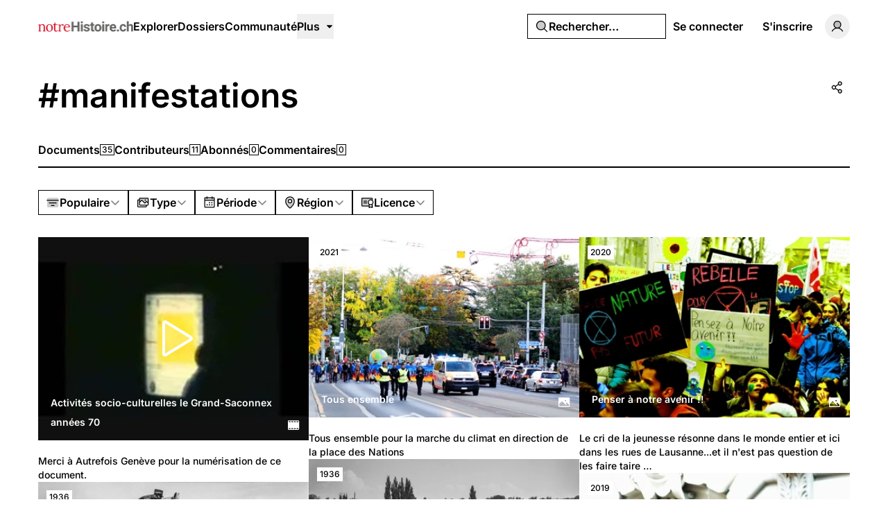

--- FILE ---
content_type: text/html; charset=UTF-8
request_url: https://notrehistoire.ch/tags/manifestations?sort=newest
body_size: 21933
content:
<!DOCTYPE html>
<html lang="fr" class="fr">
<head>
    <meta charset="utf-8">
    <meta name="viewport" content="width=device-width, initial-scale=1">

    <script>
        (function() {
            const appearance = 'system';

            if (appearance === 'system') {
                const prefersDark = window.matchMedia('(prefers-color-scheme: dark)').matches;

                if (prefersDark) {
                    document.documentElement.classList.add('dark');
                }
            }
        })();
    </script>

    
    <link rel="preconnect" href="https://fonts.bunny.net">
    <link rel="preconnect" href="https://dktz15xw9547q.cloudfront.net">

    <link href="https://fonts.bunny.net/css?family=inter:500,600&display=swap" rel="stylesheet">

                
            <link rel="icon" type="image/jpeg" href="https://dktz15xw9547q.cloudfront.net/XlcxMiN_c6fR76zkmhJQzI_zGmqKOHKxzD7FrodePHo/rs:fill:32:32:1/czM6Ly93d3dub3Ry/ZWhpc3RvaXJlZG90/Y2gvZmF2aWNvbnMv/OC95Lzh5aVFhNDIy/elBxWWcxNzg2YkRE/QmYzUE5KQWVQb0h0/cFNnWEhhWEMucG5n.jpg">
    
            <link rel="preload" as="style" href="https://notrehistoire.ch/build/assets/app-DpZ785Fj.css" /><link rel="preload" as="style" href="https://notrehistoire.ch/build/assets/BaseLayout-D50NYxgQ.css" /><link rel="preload" as="style" href="https://notrehistoire.ch/build/assets/videojs-contrib-quality-menu-D9Tmy96C.css" /><link rel="modulepreload" as="script" href="https://notrehistoire.ch/build/assets/app-CAzwlBho.js" /><link rel="modulepreload" as="script" href="https://notrehistoire.ch/build/assets/rm-Bf1PUoP-.js" /><link rel="modulepreload" as="script" href="https://notrehistoire.ch/build/assets/md5-Djv1bbiB.js" /><link rel="modulepreload" as="script" href="https://notrehistoire.ch/build/assets/index-B_LjJrIV.js" /><link rel="modulepreload" as="script" href="https://notrehistoire.ch/build/assets/MainLayout.vue_vue_type_script_setup_true_lang-B_3PEWyl.js" /><link rel="modulepreload" as="script" href="https://notrehistoire.ch/build/assets/PhExclamationMark.vue-C3JTuz4m.js" /><link rel="modulepreload" as="script" href="https://notrehistoire.ch/build/assets/PhNewspaper.vue-DpmSyKsk.js" /><link rel="modulepreload" as="script" href="https://notrehistoire.ch/build/assets/BaseLayout.vue_vue_type_script_setup_true_lang-C_y4ZBnM.js" /><link rel="modulepreload" as="script" href="https://notrehistoire.ch/build/assets/PhCheckCircle.vue-BhOUq-AP.js" /><link rel="modulepreload" as="script" href="https://notrehistoire.ch/build/assets/ExpandableContentPreview.vue_vue_type_script_setup_true_lang-Dh1jBi6s.js" /><link rel="modulepreload" as="script" href="https://notrehistoire.ch/build/assets/index-DDLX2SeM.js" /><link rel="modulepreload" as="script" href="https://notrehistoire.ch/build/assets/index-CUTAajcJ.js" /><link rel="modulepreload" as="script" href="https://notrehistoire.ch/build/assets/cn-CytzSlOG.js" /><link rel="modulepreload" as="script" href="https://notrehistoire.ch/build/assets/index-DDaln9Yx.js" /><link rel="modulepreload" as="script" href="https://notrehistoire.ch/build/assets/videojs-contrib-quality-menu.es-PUeWKcw4.js" /><link rel="modulepreload" as="script" href="https://notrehistoire.ch/build/assets/Tooltip.vue_vue_type_script_setup_true_lang-CKr6dVMn.js" /><link rel="modulepreload" as="script" href="https://notrehistoire.ch/build/assets/Card.vue_vue_type_script_setup_true_lang-vZzdQncX.js" /><link rel="modulepreload" as="script" href="https://notrehistoire.ch/build/assets/LazyImage.vue_vue_type_script_setup_true_lang-CdKu-D3t.js" /><link rel="modulepreload" as="script" href="https://notrehistoire.ch/build/assets/Link.vue_vue_type_script_setup_true_lang-D3ZbyE9O.js" /><link rel="modulepreload" as="script" href="https://notrehistoire.ch/build/assets/PhUser.vue-Df_AzEfY.js" /><link rel="modulepreload" as="script" href="https://notrehistoire.ch/build/assets/PhWarning.vue-DV8pvqs1.js" /><link rel="modulepreload" as="script" href="https://notrehistoire.ch/build/assets/PhX.vue-iTAVfTC6.js" /><link rel="modulepreload" as="script" href="https://notrehistoire.ch/build/assets/Separator.vue_vue_type_script_setup_true_lang-C6QwBEeq.js" /><link rel="modulepreload" as="script" href="https://notrehistoire.ch/build/assets/UserSelect.vue_vue_type_script_setup_true_lang-Do4iad9H.js" /><link rel="modulepreload" as="script" href="https://notrehistoire.ch/build/assets/PhCheck.vue-Ccd0MqEe.js" /><link rel="modulepreload" as="script" href="https://notrehistoire.ch/build/assets/PhMagnifyingGlass.vue-C3MGT3YH.js" /><link rel="modulepreload" as="script" href="https://notrehistoire.ch/build/assets/PopoverTrigger.vue_vue_type_script_setup_true_lang-D8JiHVR6.js" /><link rel="modulepreload" as="script" href="https://notrehistoire.ch/build/assets/Avatar.vue_vue_type_script_setup_true_lang-DvixQ-Ae.js" /><link rel="modulepreload" as="script" href="https://notrehistoire.ch/build/assets/user-DSSiufA7.js" /><link rel="modulepreload" as="script" href="https://notrehistoire.ch/build/assets/tenant-fG-JBGQS.js" /><link rel="modulepreload" as="script" href="https://notrehistoire.ch/build/assets/isYesterday-CsJ-rE6f.js" /><link rel="modulepreload" as="script" href="https://notrehistoire.ch/build/assets/PhEnvelope.vue-CUIp-tyM.js" /><link rel="modulepreload" as="script" href="https://notrehistoire.ch/build/assets/PhCircleNotch.vue-Bj-6vEyj.js" /><link rel="modulepreload" as="script" href="https://notrehistoire.ch/build/assets/PhDotsThreeOutlineVertical.vue-CrtTe1bc.js" /><link rel="modulepreload" as="script" href="https://notrehistoire.ch/build/assets/DropdownMenuTrigger.vue_vue_type_script_setup_true_lang-gAGvpXMl.js" /><link rel="modulepreload" as="script" href="https://notrehistoire.ch/build/assets/NotificationList.vue_vue_type_script_setup_true_lang-C0MYeD6-.js" /><link rel="modulepreload" as="script" href="https://notrehistoire.ch/build/assets/PhArrowBendUpLeft.vue-CcaVmBDB.js" /><link rel="modulepreload" as="script" href="https://notrehistoire.ch/build/assets/PhAt.vue-Ch-Pez3P.js" /><link rel="modulepreload" as="script" href="https://notrehistoire.ch/build/assets/PhHeart.vue-CB_cbIg-.js" /><link rel="modulepreload" as="script" href="https://notrehistoire.ch/build/assets/PhPlus.vue-BhNKUN0w.js" /><link rel="modulepreload" as="script" href="https://notrehistoire.ch/build/assets/PhStar.vue-DRJA6fcb.js" /><link rel="modulepreload" as="script" href="https://notrehistoire.ch/build/assets/DateTime.vue_vue_type_script_setup_true_lang-BSLqwdMq.js" /><link rel="modulepreload" as="script" href="https://notrehistoire.ch/build/assets/date-DilcvsyJ.js" /><link rel="modulepreload" as="script" href="https://notrehistoire.ch/build/assets/string-DSv4p5vq.js" /><link rel="modulepreload" as="script" href="https://notrehistoire.ch/build/assets/ShowDocument-Dw0-tcg7.js" /><link rel="modulepreload" as="script" href="https://notrehistoire.ch/build/assets/index-CMWG4mbA.js" /><link rel="modulepreload" as="script" href="https://notrehistoire.ch/build/assets/common-WK9VER-o.js" /><link rel="modulepreload" as="script" href="https://notrehistoire.ch/build/assets/index-DOnW4cJq.js" /><link rel="modulepreload" as="script" href="https://notrehistoire.ch/build/assets/PhCaretDown.vue-CCUUiw0x.js" /><link rel="modulepreload" as="script" href="https://notrehistoire.ch/build/assets/index-CW37diWb.js" /><link rel="modulepreload" as="script" href="https://notrehistoire.ch/build/assets/TabsContent.vue_vue_type_script_setup_true_lang-Dhm6GHav.js" /><link rel="modulepreload" as="script" href="https://notrehistoire.ch/build/assets/PhFacebookLogo.vue-CBlt-Bhq.js" /><link rel="modulepreload" as="script" href="https://notrehistoire.ch/build/assets/DatePicker.vue_vue_type_script_setup_true_lang-BGayOHsv.js" /><link rel="modulepreload" as="script" href="https://notrehistoire.ch/build/assets/CalendarHeading.vue_vue_type_script_setup_true_lang-XiHa9LPM.js" /><link rel="modulepreload" as="script" href="https://notrehistoire.ch/build/assets/SelectValue.vue_vue_type_script_setup_true_lang-CaEsqoMZ.js" /><link rel="modulepreload" as="script" href="https://notrehistoire.ch/build/assets/PhXLogo.vue-DuFLXMAS.js" /><link rel="modulepreload" as="script" href="https://notrehistoire.ch/build/assets/_plugin-vue_export-helper-DlAUqK2U.js" /><link rel="modulepreload" as="script" href="https://notrehistoire.ch/build/assets/Label.vue_vue_type_script_setup_true_lang-CDLdOXBO.js" /><link rel="modulepreload" as="script" href="https://notrehistoire.ch/build/assets/Modal.vue_vue_type_script_setup_true_lang-4Uay5t98.js" /><link rel="modulepreload" as="script" href="https://notrehistoire.ch/build/assets/DialogScrollContent.vue_vue_type_script_setup_true_lang-CxU1ZzAd.js" /><link rel="modulepreload" as="script" href="https://notrehistoire.ch/build/assets/FormButton.vue_vue_type_script_setup_true_lang-BKCIKTKz.js" /><link rel="modulepreload" as="script" href="https://notrehistoire.ch/build/assets/PhGear.vue-C3AgWrQg.js" /><link rel="modulepreload" as="script" href="https://notrehistoire.ch/build/assets/PhCircle.vue-BEklixmF.js" /><link rel="modulepreload" as="script" href="https://notrehistoire.ch/build/assets/Input.vue_vue_type_script_setup_true_lang-7KT-_Yv7.js" /><link rel="modulepreload" as="script" href="https://notrehistoire.ch/build/assets/ScrollArea.vue_vue_type_script_setup_true_lang-Dmqg6hG4.js" /><link rel="modulepreload" as="script" href="https://notrehistoire.ch/build/assets/TabsTrigger.vue_vue_type_script_setup_true_lang-DioRP6Pw.js" /><link rel="modulepreload" as="script" href="https://notrehistoire.ch/build/assets/PhImages.vue-CWsHYgG_.js" /><link rel="modulepreload" as="script" href="https://notrehistoire.ch/build/assets/galleries-xXom3H1U.js" /><link rel="modulepreload" as="script" href="https://notrehistoire.ch/build/assets/PhTranslate.vue-pAMQTnP_.js" /><link rel="modulepreload" as="script" href="https://notrehistoire.ch/build/assets/PhUserPlus.vue-CNyfSVnP.js" /><link rel="modulepreload" as="script" href="https://notrehistoire.ch/build/assets/PhCaretRight.vue-Dgvxyc_9.js" /><link rel="modulepreload" as="script" href="https://notrehistoire.ch/build/assets/page-DwuOWYWj.js" /><link rel="modulepreload" as="script" href="https://notrehistoire.ch/build/assets/TagLayout.vue_vue_type_script_setup_true_lang-B1KOpKN-.js" /><link rel="modulepreload" as="script" href="https://notrehistoire.ch/build/assets/AreaChart.vue_vue_type_script_setup_true_lang-CwNEbho5.js" /><link rel="modulepreload" as="script" href="https://notrehistoire.ch/build/assets/DocumentsGrid.vue_vue_type_script_setup_true_lang-B2Fife45.js" /><link rel="modulepreload" as="script" href="https://notrehistoire.ch/build/assets/ShareModal.vue_vue_type_script_setup_true_lang-DElWmxKl.js" /><link rel="modulepreload" as="script" href="https://notrehistoire.ch/build/assets/HeadlessFollowButton.vue_vue_type_script_setup_true_lang-DergE__D.js" /><link rel="modulepreload" as="script" href="https://notrehistoire.ch/build/assets/PhPlusCircle.vue-DoCs2sGN.js" /><link rel="modulepreload" as="script" href="https://notrehistoire.ch/build/assets/useAxiosForm-DUIH0EMO.js" /><link rel="modulepreload" as="script" href="https://notrehistoire.ch/build/assets/PageHeader.vue_vue_type_script_setup_true_lang-CAvd6D1-.js" /><link rel="modulepreload" as="script" href="https://notrehistoire.ch/build/assets/PageNav.vue_vue_type_script_setup_true_lang-Cyeun-eb.js" /><link rel="modulepreload" as="script" href="https://notrehistoire.ch/build/assets/CardContent.vue_vue_type_script_setup_true_lang-DVadfxMe.js" /><link rel="modulepreload" as="script" href="https://notrehistoire.ch/build/assets/CardHeader.vue_vue_type_script_setup_true_lang-CaXPCjq5.js" /><link rel="modulepreload" as="script" href="https://notrehistoire.ch/build/assets/CardTitle.vue_vue_type_script_setup_true_lang-BQb7K0mk.js" /><link rel="modulepreload" as="script" href="https://notrehistoire.ch/build/assets/PhFiles.vue-BR8ZeC7l.js" /><link rel="modulepreload" as="script" href="https://notrehistoire.ch/build/assets/EmptyState.vue_vue_type_script_setup_true_lang-DbADeegX.js" /><link rel="modulepreload" as="script" href="https://notrehistoire.ch/build/assets/InfiniteScroll.vue_vue_type_script_setup_true_lang-5M9lB1YT.js" /><link rel="modulepreload" as="script" href="https://notrehistoire.ch/build/assets/Filters.vue_vue_type_script_setup_true_lang-zaqTX6Fd.js" /><link rel="modulepreload" as="script" href="https://notrehistoire.ch/build/assets/PhCalendarDots.vue-Bt7MlCGy.js" /><link rel="modulepreload" as="script" href="https://notrehistoire.ch/build/assets/PhMapPin.vue-BwijhGiN.js" /><link rel="modulepreload" as="script" href="https://notrehistoire.ch/build/assets/MasonryGrid.vue_vue_type_script_setup_true_lang-DfgyJpRx.js" /><link rel="modulepreload" as="script" href="https://notrehistoire.ch/build/assets/PhPlay.vue-CzQ6NCxT.js" /><link rel="stylesheet" href="https://notrehistoire.ch/build/assets/app-DpZ785Fj.css" /><link rel="stylesheet" href="https://notrehistoire.ch/build/assets/BaseLayout-D50NYxgQ.css" /><link rel="stylesheet" href="https://notrehistoire.ch/build/assets/videojs-contrib-quality-menu-D9Tmy96C.css" /><script type="module" src="https://notrehistoire.ch/build/assets/app-CAzwlBho.js"></script><script type="module" src="https://notrehistoire.ch/build/assets/page-DwuOWYWj.js"></script>
<script>
     window.addEventListener('load', () => window.setTimeout(() => {
        const makeLink = (asset) => {
            const link = document.createElement('link')

            Object.keys(asset).forEach((attribute) => {
                link.setAttribute(attribute, asset[attribute])
            })

            return link
        }

        const fragment = new DocumentFragment;
        JSON.parse('[{\u0022rel\u0022:\u0022prefetch\u0022,\u0022as\u0022:\u0022script\u0022,\u0022href\u0022:\u0022https:\\\/\\\/notrehistoire.ch\\\/build\\\/assets\\\/page-x9GbxTO5.js\u0022,\u0022fetchpriority\u0022:\u0022low\u0022},{\u0022rel\u0022:\u0022prefetch\u0022,\u0022as\u0022:\u0022script\u0022,\u0022href\u0022:\u0022https:\\\/\\\/notrehistoire.ch\\\/build\\\/assets\\\/page-DIAU0HlL.js\u0022,\u0022fetchpriority\u0022:\u0022low\u0022},{\u0022rel\u0022:\u0022prefetch\u0022,\u0022as\u0022:\u0022script\u0022,\u0022href\u0022:\u0022https:\\\/\\\/notrehistoire.ch\\\/build\\\/assets\\\/PhGoogleLogo.vue-BAeLsSO9.js\u0022,\u0022fetchpriority\u0022:\u0022low\u0022},{\u0022rel\u0022:\u0022prefetch\u0022,\u0022as\u0022:\u0022script\u0022,\u0022href\u0022:\u0022https:\\\/\\\/notrehistoire.ch\\\/build\\\/assets\\\/AuthLayout.vue_vue_type_script_setup_true_lang-B3QGZFUl.js\u0022,\u0022fetchpriority\u0022:\u0022low\u0022},{\u0022rel\u0022:\u0022prefetch\u0022,\u0022as\u0022:\u0022script\u0022,\u0022href\u0022:\u0022https:\\\/\\\/notrehistoire.ch\\\/build\\\/assets\\\/CardDescription.vue_vue_type_script_setup_true_lang-BOs3U7LB.js\u0022,\u0022fetchpriority\u0022:\u0022low\u0022},{\u0022rel\u0022:\u0022prefetch\u0022,\u0022as\u0022:\u0022script\u0022,\u0022href\u0022:\u0022https:\\\/\\\/notrehistoire.ch\\\/build\\\/assets\\\/CardFooter.vue_vue_type_script_setup_true_lang-9uKPCDf9.js\u0022,\u0022fetchpriority\u0022:\u0022low\u0022},{\u0022rel\u0022:\u0022prefetch\u0022,\u0022as\u0022:\u0022script\u0022,\u0022href\u0022:\u0022https:\\\/\\\/notrehistoire.ch\\\/build\\\/assets\\\/FormItem.vue_vue_type_script_setup_true_lang-lxaMdfQp.js\u0022,\u0022fetchpriority\u0022:\u0022low\u0022},{\u0022rel\u0022:\u0022prefetch\u0022,\u0022as\u0022:\u0022script\u0022,\u0022href\u0022:\u0022https:\\\/\\\/notrehistoire.ch\\\/build\\\/assets\\\/FormLabel.vue_vue_type_script_setup_true_lang-B1QRsvIZ.js\u0022,\u0022fetchpriority\u0022:\u0022low\u0022},{\u0022rel\u0022:\u0022prefetch\u0022,\u0022as\u0022:\u0022script\u0022,\u0022href\u0022:\u0022https:\\\/\\\/notrehistoire.ch\\\/build\\\/assets\\\/page-BaqyiRI6.js\u0022,\u0022fetchpriority\u0022:\u0022low\u0022},{\u0022rel\u0022:\u0022prefetch\u0022,\u0022as\u0022:\u0022script\u0022,\u0022href\u0022:\u0022https:\\\/\\\/notrehistoire.ch\\\/build\\\/assets\\\/page-DmeoH-WB.js\u0022,\u0022fetchpriority\u0022:\u0022low\u0022},{\u0022rel\u0022:\u0022prefetch\u0022,\u0022as\u0022:\u0022script\u0022,\u0022href\u0022:\u0022https:\\\/\\\/notrehistoire.ch\\\/build\\\/assets\\\/page-BR_OEkKF.js\u0022,\u0022fetchpriority\u0022:\u0022low\u0022},{\u0022rel\u0022:\u0022prefetch\u0022,\u0022as\u0022:\u0022script\u0022,\u0022href\u0022:\u0022https:\\\/\\\/notrehistoire.ch\\\/build\\\/assets\\\/page-BeYa6uXw.js\u0022,\u0022fetchpriority\u0022:\u0022low\u0022},{\u0022rel\u0022:\u0022prefetch\u0022,\u0022as\u0022:\u0022script\u0022,\u0022href\u0022:\u0022https:\\\/\\\/notrehistoire.ch\\\/build\\\/assets\\\/Checkbox.vue_vue_type_script_setup_true_lang-B-CUpOqz.js\u0022,\u0022fetchpriority\u0022:\u0022low\u0022},{\u0022rel\u0022:\u0022prefetch\u0022,\u0022as\u0022:\u0022script\u0022,\u0022href\u0022:\u0022https:\\\/\\\/notrehistoire.ch\\\/build\\\/assets\\\/page-9ro4VS-b.js\u0022,\u0022fetchpriority\u0022:\u0022low\u0022},{\u0022rel\u0022:\u0022prefetch\u0022,\u0022as\u0022:\u0022script\u0022,\u0022href\u0022:\u0022https:\\\/\\\/notrehistoire.ch\\\/build\\\/assets\\\/page-BOSL0E8z.js\u0022,\u0022fetchpriority\u0022:\u0022low\u0022},{\u0022rel\u0022:\u0022prefetch\u0022,\u0022as\u0022:\u0022script\u0022,\u0022href\u0022:\u0022https:\\\/\\\/notrehistoire.ch\\\/build\\\/assets\\\/FilterTabs.vue_vue_type_script_setup_true_lang-B-mMHz0T.js\u0022,\u0022fetchpriority\u0022:\u0022low\u0022},{\u0022rel\u0022:\u0022prefetch\u0022,\u0022as\u0022:\u0022script\u0022,\u0022href\u0022:\u0022https:\\\/\\\/notrehistoire.ch\\\/build\\\/assets\\\/page-B9rCDV2H.js\u0022,\u0022fetchpriority\u0022:\u0022low\u0022},{\u0022rel\u0022:\u0022prefetch\u0022,\u0022as\u0022:\u0022script\u0022,\u0022href\u0022:\u0022https:\\\/\\\/notrehistoire.ch\\\/build\\\/assets\\\/PhArrowLeft.vue-C49ZisPp.js\u0022,\u0022fetchpriority\u0022:\u0022low\u0022},{\u0022rel\u0022:\u0022prefetch\u0022,\u0022as\u0022:\u0022script\u0022,\u0022href\u0022:\u0022https:\\\/\\\/notrehistoire.ch\\\/build\\\/assets\\\/PhPaperPlaneRight.vue-C5vHCX5b.js\u0022,\u0022fetchpriority\u0022:\u0022low\u0022},{\u0022rel\u0022:\u0022prefetch\u0022,\u0022as\u0022:\u0022script\u0022,\u0022href\u0022:\u0022https:\\\/\\\/notrehistoire.ch\\\/build\\\/assets\\\/ContentEditor.vue_vue_type_script_setup_true_lang-B5tsCSz2.js\u0022,\u0022fetchpriority\u0022:\u0022low\u0022},{\u0022rel\u0022:\u0022prefetch\u0022,\u0022as\u0022:\u0022script\u0022,\u0022href\u0022:\u0022https:\\\/\\\/notrehistoire.ch\\\/build\\\/assets\\\/Switch.vue_vue_type_script_setup_true_lang-C0Bklm-F.js\u0022,\u0022fetchpriority\u0022:\u0022low\u0022},{\u0022rel\u0022:\u0022prefetch\u0022,\u0022as\u0022:\u0022script\u0022,\u0022href\u0022:\u0022https:\\\/\\\/notrehistoire.ch\\\/build\\\/assets\\\/page-DsK5imsK.js\u0022,\u0022fetchpriority\u0022:\u0022low\u0022},{\u0022rel\u0022:\u0022prefetch\u0022,\u0022as\u0022:\u0022script\u0022,\u0022href\u0022:\u0022https:\\\/\\\/notrehistoire.ch\\\/build\\\/assets\\\/Discussion.vue_vue_type_script_setup_true_lang-CQjzkO74.js\u0022,\u0022fetchpriority\u0022:\u0022low\u0022},{\u0022rel\u0022:\u0022prefetch\u0022,\u0022as\u0022:\u0022script\u0022,\u0022href\u0022:\u0022https:\\\/\\\/notrehistoire.ch\\\/build\\\/assets\\\/DiscussionsGrid.vue_vue_type_script_setup_true_lang-2sB9n_es.js\u0022,\u0022fetchpriority\u0022:\u0022low\u0022},{\u0022rel\u0022:\u0022prefetch\u0022,\u0022as\u0022:\u0022script\u0022,\u0022href\u0022:\u0022https:\\\/\\\/notrehistoire.ch\\\/build\\\/assets\\\/PhChatCircleText.vue-Brgq9uZM.js\u0022,\u0022fetchpriority\u0022:\u0022low\u0022},{\u0022rel\u0022:\u0022prefetch\u0022,\u0022as\u0022:\u0022script\u0022,\u0022href\u0022:\u0022https:\\\/\\\/notrehistoire.ch\\\/build\\\/assets\\\/PhEye.vue-DJrjzg2M.js\u0022,\u0022fetchpriority\u0022:\u0022low\u0022},{\u0022rel\u0022:\u0022prefetch\u0022,\u0022as\u0022:\u0022script\u0022,\u0022href\u0022:\u0022https:\\\/\\\/notrehistoire.ch\\\/build\\\/assets\\\/LikeButton.vue_vue_type_script_setup_true_lang-45SKgx-a.js\u0022,\u0022fetchpriority\u0022:\u0022low\u0022},{\u0022rel\u0022:\u0022prefetch\u0022,\u0022as\u0022:\u0022script\u0022,\u0022href\u0022:\u0022https:\\\/\\\/notrehistoire.ch\\\/build\\\/assets\\\/PhTrash.vue-DM2Cwn4O.js\u0022,\u0022fetchpriority\u0022:\u0022low\u0022},{\u0022rel\u0022:\u0022prefetch\u0022,\u0022as\u0022:\u0022script\u0022,\u0022href\u0022:\u0022https:\\\/\\\/notrehistoire.ch\\\/build\\\/assets\\\/ConfirmationModal.vue_vue_type_script_setup_true_lang-BogHrU7h.js\u0022,\u0022fetchpriority\u0022:\u0022low\u0022},{\u0022rel\u0022:\u0022prefetch\u0022,\u0022as\u0022:\u0022script\u0022,\u0022href\u0022:\u0022https:\\\/\\\/notrehistoire.ch\\\/build\\\/assets\\\/DailyViewsPopover.vue_vue_type_script_setup_true_lang-Dv8AimGb.js\u0022,\u0022fetchpriority\u0022:\u0022low\u0022},{\u0022rel\u0022:\u0022prefetch\u0022,\u0022as\u0022:\u0022script\u0022,\u0022href\u0022:\u0022https:\\\/\\\/notrehistoire.ch\\\/build\\\/assets\\\/page-SgLy9OQu.js\u0022,\u0022fetchpriority\u0022:\u0022low\u0022},{\u0022rel\u0022:\u0022prefetch\u0022,\u0022as\u0022:\u0022script\u0022,\u0022href\u0022:\u0022https:\\\/\\\/notrehistoire.ch\\\/build\\\/assets\\\/index-CV9VAR_y.js\u0022,\u0022fetchpriority\u0022:\u0022low\u0022},{\u0022rel\u0022:\u0022prefetch\u0022,\u0022as\u0022:\u0022script\u0022,\u0022href\u0022:\u0022https:\\\/\\\/notrehistoire.ch\\\/build\\\/assets\\\/Comments.vue_vue_type_script_setup_true_lang-CSzsuhGh.js\u0022,\u0022fetchpriority\u0022:\u0022low\u0022},{\u0022rel\u0022:\u0022prefetch\u0022,\u0022as\u0022:\u0022script\u0022,\u0022href\u0022:\u0022https:\\\/\\\/notrehistoire.ch\\\/build\\\/assets\\\/CommentsSkeleton.vue_vue_type_script_setup_true_lang-BeGiJAi3.js\u0022,\u0022fetchpriority\u0022:\u0022low\u0022},{\u0022rel\u0022:\u0022prefetch\u0022,\u0022as\u0022:\u0022script\u0022,\u0022href\u0022:\u0022https:\\\/\\\/notrehistoire.ch\\\/build\\\/assets\\\/page-BHkChSnv.js\u0022,\u0022fetchpriority\u0022:\u0022low\u0022},{\u0022rel\u0022:\u0022prefetch\u0022,\u0022as\u0022:\u0022script\u0022,\u0022href\u0022:\u0022https:\\\/\\\/notrehistoire.ch\\\/build\\\/assets\\\/ReplaceMediaModal.vue_vue_type_script_setup_true_lang-ps0G1rCg.js\u0022,\u0022fetchpriority\u0022:\u0022low\u0022},{\u0022rel\u0022:\u0022prefetch\u0022,\u0022as\u0022:\u0022script\u0022,\u0022href\u0022:\u0022https:\\\/\\\/notrehistoire.ch\\\/build\\\/assets\\\/PhFloppyDisk.vue-Deg4xvMW.js\u0022,\u0022fetchpriority\u0022:\u0022low\u0022},{\u0022rel\u0022:\u0022prefetch\u0022,\u0022as\u0022:\u0022script\u0022,\u0022href\u0022:\u0022https:\\\/\\\/notrehistoire.ch\\\/build\\\/assets\\\/PhHandPointing.vue-DW6hmgcw.js\u0022,\u0022fetchpriority\u0022:\u0022low\u0022},{\u0022rel\u0022:\u0022prefetch\u0022,\u0022as\u0022:\u0022script\u0022,\u0022href\u0022:\u0022https:\\\/\\\/notrehistoire.ch\\\/build\\\/assets\\\/PhXCircle.vue-ChSxN9Ct.js\u0022,\u0022fetchpriority\u0022:\u0022low\u0022},{\u0022rel\u0022:\u0022prefetch\u0022,\u0022as\u0022:\u0022script\u0022,\u0022href\u0022:\u0022https:\\\/\\\/notrehistoire.ch\\\/build\\\/assets\\\/SelectGroup.vue_vue_type_script_setup_true_lang-nJ328-pf.js\u0022,\u0022fetchpriority\u0022:\u0022low\u0022},{\u0022rel\u0022:\u0022prefetch\u0022,\u0022as\u0022:\u0022script\u0022,\u0022href\u0022:\u0022https:\\\/\\\/notrehistoire.ch\\\/build\\\/assets\\\/Audio.vue_vue_type_script_setup_true_lang-wpnuiu7H.js\u0022,\u0022fetchpriority\u0022:\u0022low\u0022},{\u0022rel\u0022:\u0022prefetch\u0022,\u0022as\u0022:\u0022script\u0022,\u0022href\u0022:\u0022https:\\\/\\\/notrehistoire.ch\\\/build\\\/assets\\\/MediaPlayer.vue_vue_type_script_setup_true_lang-DQpvEYxa.js\u0022,\u0022fetchpriority\u0022:\u0022low\u0022},{\u0022rel\u0022:\u0022prefetch\u0022,\u0022as\u0022:\u0022script\u0022,\u0022href\u0022:\u0022https:\\\/\\\/notrehistoire.ch\\\/build\\\/assets\\\/Photo.vue_vue_type_script_setup_true_lang-DNieYXH7.js\u0022,\u0022fetchpriority\u0022:\u0022low\u0022},{\u0022rel\u0022:\u0022prefetch\u0022,\u0022as\u0022:\u0022script\u0022,\u0022href\u0022:\u0022https:\\\/\\\/notrehistoire.ch\\\/build\\\/assets\\\/PhotoModal.vue_vue_type_script_setup_true_lang-DKP9IIZp.js\u0022,\u0022fetchpriority\u0022:\u0022low\u0022},{\u0022rel\u0022:\u0022prefetch\u0022,\u0022as\u0022:\u0022script\u0022,\u0022href\u0022:\u0022https:\\\/\\\/notrehistoire.ch\\\/build\\\/assets\\\/Video.vue_vue_type_script_setup_true_lang-pX6tH4jS.js\u0022,\u0022fetchpriority\u0022:\u0022low\u0022},{\u0022rel\u0022:\u0022prefetch\u0022,\u0022as\u0022:\u0022script\u0022,\u0022href\u0022:\u0022https:\\\/\\\/notrehistoire.ch\\\/build\\\/assets\\\/FormDescription.vue_vue_type_script_setup_true_lang-Cmd2nWET.js\u0022,\u0022fetchpriority\u0022:\u0022low\u0022},{\u0022rel\u0022:\u0022prefetch\u0022,\u0022as\u0022:\u0022script\u0022,\u0022href\u0022:\u0022https:\\\/\\\/notrehistoire.ch\\\/build\\\/assets\\\/page-BGMy_gwj.js\u0022,\u0022fetchpriority\u0022:\u0022low\u0022},{\u0022rel\u0022:\u0022prefetch\u0022,\u0022as\u0022:\u0022script\u0022,\u0022href\u0022:\u0022https:\\\/\\\/notrehistoire.ch\\\/build\\\/assets\\\/page-DpYJGBoA.js\u0022,\u0022fetchpriority\u0022:\u0022low\u0022},{\u0022rel\u0022:\u0022prefetch\u0022,\u0022as\u0022:\u0022script\u0022,\u0022href\u0022:\u0022https:\\\/\\\/notrehistoire.ch\\\/build\\\/assets\\\/BrowseLayout.vue_vue_type_script_setup_true_lang-P8GvNxbU.js\u0022,\u0022fetchpriority\u0022:\u0022low\u0022},{\u0022rel\u0022:\u0022prefetch\u0022,\u0022as\u0022:\u0022script\u0022,\u0022href\u0022:\u0022https:\\\/\\\/notrehistoire.ch\\\/build\\\/assets\\\/page-BIIz90qe.js\u0022,\u0022fetchpriority\u0022:\u0022low\u0022},{\u0022rel\u0022:\u0022prefetch\u0022,\u0022as\u0022:\u0022script\u0022,\u0022href\u0022:\u0022https:\\\/\\\/notrehistoire.ch\\\/build\\\/assets\\\/PhArrowRight.vue-COoZXwhC.js\u0022,\u0022fetchpriority\u0022:\u0022low\u0022},{\u0022rel\u0022:\u0022prefetch\u0022,\u0022as\u0022:\u0022script\u0022,\u0022href\u0022:\u0022https:\\\/\\\/notrehistoire.ch\\\/build\\\/assets\\\/LabelValue.vue_vue_type_script_setup_true_lang-C1zcYjxk.js\u0022,\u0022fetchpriority\u0022:\u0022low\u0022},{\u0022rel\u0022:\u0022prefetch\u0022,\u0022as\u0022:\u0022script\u0022,\u0022href\u0022:\u0022https:\\\/\\\/notrehistoire.ch\\\/build\\\/assets\\\/LabelValueGroup.vue_vue_type_script_setup_true_lang-BKy7mr0i.js\u0022,\u0022fetchpriority\u0022:\u0022low\u0022},{\u0022rel\u0022:\u0022prefetch\u0022,\u0022as\u0022:\u0022script\u0022,\u0022href\u0022:\u0022https:\\\/\\\/notrehistoire.ch\\\/build\\\/assets\\\/CollectionsGrid.vue_vue_type_script_setup_true_lang-BgycjtpX.js\u0022,\u0022fetchpriority\u0022:\u0022low\u0022},{\u0022rel\u0022:\u0022prefetch\u0022,\u0022as\u0022:\u0022script\u0022,\u0022href\u0022:\u0022https:\\\/\\\/notrehistoire.ch\\\/build\\\/assets\\\/Audio-DQeK2hjR.js\u0022,\u0022fetchpriority\u0022:\u0022low\u0022},{\u0022rel\u0022:\u0022prefetch\u0022,\u0022as\u0022:\u0022script\u0022,\u0022href\u0022:\u0022https:\\\/\\\/notrehistoire.ch\\\/build\\\/assets\\\/Cover-Ckbv3sTw.js\u0022,\u0022fetchpriority\u0022:\u0022low\u0022},{\u0022rel\u0022:\u0022prefetch\u0022,\u0022as\u0022:\u0022script\u0022,\u0022href\u0022:\u0022https:\\\/\\\/notrehistoire.ch\\\/build\\\/assets\\\/Photo-pgHiAzQj.js\u0022,\u0022fetchpriority\u0022:\u0022low\u0022},{\u0022rel\u0022:\u0022prefetch\u0022,\u0022as\u0022:\u0022script\u0022,\u0022href\u0022:\u0022https:\\\/\\\/notrehistoire.ch\\\/build\\\/assets\\\/Video-DJF4shVZ.js\u0022,\u0022fetchpriority\u0022:\u0022low\u0022},{\u0022rel\u0022:\u0022prefetch\u0022,\u0022as\u0022:\u0022script\u0022,\u0022href\u0022:\u0022https:\\\/\\\/notrehistoire.ch\\\/build\\\/assets\\\/page-Chfa2T3h.js\u0022,\u0022fetchpriority\u0022:\u0022low\u0022},{\u0022rel\u0022:\u0022prefetch\u0022,\u0022as\u0022:\u0022script\u0022,\u0022href\u0022:\u0022https:\\\/\\\/notrehistoire.ch\\\/build\\\/assets\\\/page-M2iEdzDB.js\u0022,\u0022fetchpriority\u0022:\u0022low\u0022},{\u0022rel\u0022:\u0022prefetch\u0022,\u0022as\u0022:\u0022script\u0022,\u0022href\u0022:\u0022https:\\\/\\\/notrehistoire.ch\\\/build\\\/assets\\\/PhCaretLeft.vue-CKnT0AwX.js\u0022,\u0022fetchpriority\u0022:\u0022low\u0022},{\u0022rel\u0022:\u0022prefetch\u0022,\u0022as\u0022:\u0022script\u0022,\u0022href\u0022:\u0022https:\\\/\\\/notrehistoire.ch\\\/build\\\/assets\\\/ArticleItem.vue_vue_type_script_setup_true_lang-D0sMyBfo.js\u0022,\u0022fetchpriority\u0022:\u0022low\u0022},{\u0022rel\u0022:\u0022prefetch\u0022,\u0022as\u0022:\u0022script\u0022,\u0022href\u0022:\u0022https:\\\/\\\/notrehistoire.ch\\\/build\\\/assets\\\/IntroductionItem.vue_vue_type_script_setup_true_lang-DMRTjnae.js\u0022,\u0022fetchpriority\u0022:\u0022low\u0022},{\u0022rel\u0022:\u0022prefetch\u0022,\u0022as\u0022:\u0022script\u0022,\u0022href\u0022:\u0022https:\\\/\\\/notrehistoire.ch\\\/build\\\/assets\\\/MediaItem.vue_vue_type_script_setup_true_lang-Dek70KO-.js\u0022,\u0022fetchpriority\u0022:\u0022low\u0022},{\u0022rel\u0022:\u0022prefetch\u0022,\u0022as\u0022:\u0022script\u0022,\u0022href\u0022:\u0022https:\\\/\\\/notrehistoire.ch\\\/build\\\/assets\\\/ArticleItem-D-D76Hx3.js\u0022,\u0022fetchpriority\u0022:\u0022low\u0022},{\u0022rel\u0022:\u0022prefetch\u0022,\u0022as\u0022:\u0022script\u0022,\u0022href\u0022:\u0022https:\\\/\\\/notrehistoire.ch\\\/build\\\/assets\\\/IntroductionItem-Cam88Lt5.js\u0022,\u0022fetchpriority\u0022:\u0022low\u0022},{\u0022rel\u0022:\u0022prefetch\u0022,\u0022as\u0022:\u0022script\u0022,\u0022href\u0022:\u0022https:\\\/\\\/notrehistoire.ch\\\/build\\\/assets\\\/MediaItem-BF81lz5-.js\u0022,\u0022fetchpriority\u0022:\u0022low\u0022},{\u0022rel\u0022:\u0022prefetch\u0022,\u0022as\u0022:\u0022script\u0022,\u0022href\u0022:\u0022https:\\\/\\\/notrehistoire.ch\\\/build\\\/assets\\\/page-DrERnbRP.js\u0022,\u0022fetchpriority\u0022:\u0022low\u0022},{\u0022rel\u0022:\u0022prefetch\u0022,\u0022as\u0022:\u0022script\u0022,\u0022href\u0022:\u0022https:\\\/\\\/notrehistoire.ch\\\/build\\\/assets\\\/page-iO50gZA8.js\u0022,\u0022fetchpriority\u0022:\u0022low\u0022},{\u0022rel\u0022:\u0022prefetch\u0022,\u0022as\u0022:\u0022script\u0022,\u0022href\u0022:\u0022https:\\\/\\\/notrehistoire.ch\\\/build\\\/assets\\\/page-tLldgXB_.js\u0022,\u0022fetchpriority\u0022:\u0022low\u0022},{\u0022rel\u0022:\u0022prefetch\u0022,\u0022as\u0022:\u0022script\u0022,\u0022href\u0022:\u0022https:\\\/\\\/notrehistoire.ch\\\/build\\\/assets\\\/GalleryLayout.vue_vue_type_script_setup_true_lang-DE2X33Vy.js\u0022,\u0022fetchpriority\u0022:\u0022low\u0022},{\u0022rel\u0022:\u0022prefetch\u0022,\u0022as\u0022:\u0022script\u0022,\u0022href\u0022:\u0022https:\\\/\\\/notrehistoire.ch\\\/build\\\/assets\\\/DropdownMenuCheckboxItem.vue_vue_type_script_setup_true_lang-DiIp2QRt.js\u0022,\u0022fetchpriority\u0022:\u0022low\u0022},{\u0022rel\u0022:\u0022prefetch\u0022,\u0022as\u0022:\u0022script\u0022,\u0022href\u0022:\u0022https:\\\/\\\/notrehistoire.ch\\\/build\\\/assets\\\/GalleryForm.vue_vue_type_script_setup_true_lang-DswWTOj8.js\u0022,\u0022fetchpriority\u0022:\u0022low\u0022},{\u0022rel\u0022:\u0022prefetch\u0022,\u0022as\u0022:\u0022script\u0022,\u0022href\u0022:\u0022https:\\\/\\\/notrehistoire.ch\\\/build\\\/assets\\\/page-DeRbNcZG.js\u0022,\u0022fetchpriority\u0022:\u0022low\u0022},{\u0022rel\u0022:\u0022prefetch\u0022,\u0022as\u0022:\u0022script\u0022,\u0022href\u0022:\u0022https:\\\/\\\/notrehistoire.ch\\\/build\\\/assets\\\/page-BA_RMPfD.js\u0022,\u0022fetchpriority\u0022:\u0022low\u0022},{\u0022rel\u0022:\u0022prefetch\u0022,\u0022as\u0022:\u0022script\u0022,\u0022href\u0022:\u0022https:\\\/\\\/notrehistoire.ch\\\/build\\\/assets\\\/UsersGrid.vue_vue_type_script_setup_true_lang-CFi_N-4l.js\u0022,\u0022fetchpriority\u0022:\u0022low\u0022},{\u0022rel\u0022:\u0022prefetch\u0022,\u0022as\u0022:\u0022script\u0022,\u0022href\u0022:\u0022https:\\\/\\\/notrehistoire.ch\\\/build\\\/assets\\\/page-CXR2ryXB.js\u0022,\u0022fetchpriority\u0022:\u0022low\u0022},{\u0022rel\u0022:\u0022prefetch\u0022,\u0022as\u0022:\u0022script\u0022,\u0022href\u0022:\u0022https:\\\/\\\/notrehistoire.ch\\\/build\\\/assets\\\/page-C95H0AKZ.js\u0022,\u0022fetchpriority\u0022:\u0022low\u0022},{\u0022rel\u0022:\u0022prefetch\u0022,\u0022as\u0022:\u0022script\u0022,\u0022href\u0022:\u0022https:\\\/\\\/notrehistoire.ch\\\/build\\\/assets\\\/page-D_3WjzaT.js\u0022,\u0022fetchpriority\u0022:\u0022low\u0022},{\u0022rel\u0022:\u0022prefetch\u0022,\u0022as\u0022:\u0022script\u0022,\u0022href\u0022:\u0022https:\\\/\\\/notrehistoire.ch\\\/build\\\/assets\\\/page-VazDvbS1.js\u0022,\u0022fetchpriority\u0022:\u0022low\u0022},{\u0022rel\u0022:\u0022prefetch\u0022,\u0022as\u0022:\u0022script\u0022,\u0022href\u0022:\u0022https:\\\/\\\/notrehistoire.ch\\\/build\\\/assets\\\/HistoriaHelveticaLayout.vue_vue_type_script_setup_true_lang-CP1y62NX.js\u0022,\u0022fetchpriority\u0022:\u0022low\u0022},{\u0022rel\u0022:\u0022prefetch\u0022,\u0022as\u0022:\u0022script\u0022,\u0022href\u0022:\u0022https:\\\/\\\/notrehistoire.ch\\\/build\\\/assets\\\/page-Lz-3hHlT.js\u0022,\u0022fetchpriority\u0022:\u0022low\u0022},{\u0022rel\u0022:\u0022prefetch\u0022,\u0022as\u0022:\u0022script\u0022,\u0022href\u0022:\u0022https:\\\/\\\/notrehistoire.ch\\\/build\\\/assets\\\/page-CZvarL96.js\u0022,\u0022fetchpriority\u0022:\u0022low\u0022},{\u0022rel\u0022:\u0022prefetch\u0022,\u0022as\u0022:\u0022script\u0022,\u0022href\u0022:\u0022https:\\\/\\\/notrehistoire.ch\\\/build\\\/assets\\\/page-VcNTCrdI.js\u0022,\u0022fetchpriority\u0022:\u0022low\u0022},{\u0022rel\u0022:\u0022prefetch\u0022,\u0022as\u0022:\u0022script\u0022,\u0022href\u0022:\u0022https:\\\/\\\/notrehistoire.ch\\\/build\\\/assets\\\/LicenseIcon-Cv0Ml3Dp.js\u0022,\u0022fetchpriority\u0022:\u0022low\u0022},{\u0022rel\u0022:\u0022prefetch\u0022,\u0022as\u0022:\u0022script\u0022,\u0022href\u0022:\u0022https:\\\/\\\/notrehistoire.ch\\\/build\\\/assets\\\/LicenseIcon.vue_vue_type_script_setup_true_lang-CaGIIkyw.js\u0022,\u0022fetchpriority\u0022:\u0022low\u0022},{\u0022rel\u0022:\u0022prefetch\u0022,\u0022as\u0022:\u0022script\u0022,\u0022href\u0022:\u0022https:\\\/\\\/notrehistoire.ch\\\/build\\\/assets\\\/Pagination-Cs2E_tSe.js\u0022,\u0022fetchpriority\u0022:\u0022low\u0022},{\u0022rel\u0022:\u0022prefetch\u0022,\u0022as\u0022:\u0022script\u0022,\u0022href\u0022:\u0022https:\\\/\\\/notrehistoire.ch\\\/build\\\/assets\\\/Pagination.vue_vue_type_script_setup_true_lang-DRNQkrb6.js\u0022,\u0022fetchpriority\u0022:\u0022low\u0022},{\u0022rel\u0022:\u0022prefetch\u0022,\u0022as\u0022:\u0022script\u0022,\u0022href\u0022:\u0022https:\\\/\\\/notrehistoire.ch\\\/build\\\/assets\\\/page-B6uzPMCP.js\u0022,\u0022fetchpriority\u0022:\u0022low\u0022},{\u0022rel\u0022:\u0022prefetch\u0022,\u0022as\u0022:\u0022script\u0022,\u0022href\u0022:\u0022https:\\\/\\\/notrehistoire.ch\\\/build\\\/assets\\\/page-CJFNT96V.js\u0022,\u0022fetchpriority\u0022:\u0022low\u0022},{\u0022rel\u0022:\u0022prefetch\u0022,\u0022as\u0022:\u0022script\u0022,\u0022href\u0022:\u0022https:\\\/\\\/notrehistoire.ch\\\/build\\\/assets\\\/page-DVNMcjEl.js\u0022,\u0022fetchpriority\u0022:\u0022low\u0022},{\u0022rel\u0022:\u0022prefetch\u0022,\u0022as\u0022:\u0022script\u0022,\u0022href\u0022:\u0022https:\\\/\\\/notrehistoire.ch\\\/build\\\/assets\\\/page-ChGLywah.js\u0022,\u0022fetchpriority\u0022:\u0022low\u0022},{\u0022rel\u0022:\u0022prefetch\u0022,\u0022as\u0022:\u0022script\u0022,\u0022href\u0022:\u0022https:\\\/\\\/notrehistoire.ch\\\/build\\\/assets\\\/page-BrTzHjA7.js\u0022,\u0022fetchpriority\u0022:\u0022low\u0022},{\u0022rel\u0022:\u0022prefetch\u0022,\u0022as\u0022:\u0022script\u0022,\u0022href\u0022:\u0022https:\\\/\\\/notrehistoire.ch\\\/build\\\/assets\\\/page-CFGj8qN9.js\u0022,\u0022fetchpriority\u0022:\u0022low\u0022},{\u0022rel\u0022:\u0022prefetch\u0022,\u0022as\u0022:\u0022script\u0022,\u0022href\u0022:\u0022https:\\\/\\\/notrehistoire.ch\\\/build\\\/assets\\\/page-Dkl2Q-9M.js\u0022,\u0022fetchpriority\u0022:\u0022low\u0022},{\u0022rel\u0022:\u0022prefetch\u0022,\u0022as\u0022:\u0022script\u0022,\u0022href\u0022:\u0022https:\\\/\\\/notrehistoire.ch\\\/build\\\/assets\\\/page-BIcrJhRl.js\u0022,\u0022fetchpriority\u0022:\u0022low\u0022},{\u0022rel\u0022:\u0022prefetch\u0022,\u0022as\u0022:\u0022script\u0022,\u0022href\u0022:\u0022https:\\\/\\\/notrehistoire.ch\\\/build\\\/assets\\\/page-B72p2Ff4.js\u0022,\u0022fetchpriority\u0022:\u0022low\u0022},{\u0022rel\u0022:\u0022prefetch\u0022,\u0022as\u0022:\u0022script\u0022,\u0022href\u0022:\u0022https:\\\/\\\/notrehistoire.ch\\\/build\\\/assets\\\/page-DWn__JWk.js\u0022,\u0022fetchpriority\u0022:\u0022low\u0022},{\u0022rel\u0022:\u0022prefetch\u0022,\u0022as\u0022:\u0022script\u0022,\u0022href\u0022:\u0022https:\\\/\\\/notrehistoire.ch\\\/build\\\/assets\\\/page-CQseqU4z.js\u0022,\u0022fetchpriority\u0022:\u0022low\u0022},{\u0022rel\u0022:\u0022prefetch\u0022,\u0022as\u0022:\u0022script\u0022,\u0022href\u0022:\u0022https:\\\/\\\/notrehistoire.ch\\\/build\\\/assets\\\/page-Ch1UellM.js\u0022,\u0022fetchpriority\u0022:\u0022low\u0022},{\u0022rel\u0022:\u0022prefetch\u0022,\u0022as\u0022:\u0022script\u0022,\u0022href\u0022:\u0022https:\\\/\\\/notrehistoire.ch\\\/build\\\/assets\\\/BlogSection.vue_vue_type_script_setup_true_lang-BUZMPSTG.js\u0022,\u0022fetchpriority\u0022:\u0022low\u0022},{\u0022rel\u0022:\u0022prefetch\u0022,\u0022as\u0022:\u0022script\u0022,\u0022href\u0022:\u0022https:\\\/\\\/notrehistoire.ch\\\/build\\\/assets\\\/BlogSectionSkeleton.vue_vue_type_script_setup_true_lang-CoVbv4xM.js\u0022,\u0022fetchpriority\u0022:\u0022low\u0022},{\u0022rel\u0022:\u0022prefetch\u0022,\u0022as\u0022:\u0022script\u0022,\u0022href\u0022:\u0022https:\\\/\\\/notrehistoire.ch\\\/build\\\/assets\\\/DocumentsSection.vue_vue_type_script_setup_true_lang-DEMfaiNV.js\u0022,\u0022fetchpriority\u0022:\u0022low\u0022},{\u0022rel\u0022:\u0022prefetch\u0022,\u0022as\u0022:\u0022script\u0022,\u0022href\u0022:\u0022https:\\\/\\\/notrehistoire.ch\\\/build\\\/assets\\\/FeaturedDocumentSection.vue_vue_type_script_setup_true_lang-DESg1nKs.js\u0022,\u0022fetchpriority\u0022:\u0022low\u0022},{\u0022rel\u0022:\u0022prefetch\u0022,\u0022as\u0022:\u0022script\u0022,\u0022href\u0022:\u0022https:\\\/\\\/notrehistoire.ch\\\/build\\\/assets\\\/FeaturedDocumentsSection.vue_vue_type_script_setup_true_lang-CHtFs96q.js\u0022,\u0022fetchpriority\u0022:\u0022low\u0022},{\u0022rel\u0022:\u0022prefetch\u0022,\u0022as\u0022:\u0022script\u0022,\u0022href\u0022:\u0022https:\\\/\\\/notrehistoire.ch\\\/build\\\/assets\\\/FeaturedDocumentsSectionSkeleton.vue_vue_type_script_setup_true_lang-meLEz8hH.js\u0022,\u0022fetchpriority\u0022:\u0022low\u0022},{\u0022rel\u0022:\u0022prefetch\u0022,\u0022as\u0022:\u0022script\u0022,\u0022href\u0022:\u0022https:\\\/\\\/notrehistoire.ch\\\/build\\\/assets\\\/FeaturedUserSection.vue_vue_type_script_setup_true_lang-CWYlBOYH.js\u0022,\u0022fetchpriority\u0022:\u0022low\u0022},{\u0022rel\u0022:\u0022prefetch\u0022,\u0022as\u0022:\u0022script\u0022,\u0022href\u0022:\u0022https:\\\/\\\/notrehistoire.ch\\\/build\\\/assets\\\/FeaturedUserSectionSkeleton.vue_vue_type_script_setup_true_lang-DYqYjMOE.js\u0022,\u0022fetchpriority\u0022:\u0022low\u0022},{\u0022rel\u0022:\u0022prefetch\u0022,\u0022as\u0022:\u0022script\u0022,\u0022href\u0022:\u0022https:\\\/\\\/notrehistoire.ch\\\/build\\\/assets\\\/GalleriesSection.vue_vue_type_script_setup_true_lang-rZ_nffkx.js\u0022,\u0022fetchpriority\u0022:\u0022low\u0022},{\u0022rel\u0022:\u0022prefetch\u0022,\u0022as\u0022:\u0022script\u0022,\u0022href\u0022:\u0022https:\\\/\\\/notrehistoire.ch\\\/build\\\/assets\\\/GalleriesSectionSkeleton.vue_vue_type_script_setup_true_lang-B0LkZnLa.js\u0022,\u0022fetchpriority\u0022:\u0022low\u0022},{\u0022rel\u0022:\u0022prefetch\u0022,\u0022as\u0022:\u0022script\u0022,\u0022href\u0022:\u0022https:\\\/\\\/notrehistoire.ch\\\/build\\\/assets\\\/HeroSection.vue_vue_type_script_setup_true_lang-DiHfQJJh.js\u0022,\u0022fetchpriority\u0022:\u0022low\u0022},{\u0022rel\u0022:\u0022prefetch\u0022,\u0022as\u0022:\u0022script\u0022,\u0022href\u0022:\u0022https:\\\/\\\/notrehistoire.ch\\\/build\\\/assets\\\/SearchSection.vue_vue_type_script_setup_true_lang-BCg5e4hS.js\u0022,\u0022fetchpriority\u0022:\u0022low\u0022},{\u0022rel\u0022:\u0022prefetch\u0022,\u0022as\u0022:\u0022script\u0022,\u0022href\u0022:\u0022https:\\\/\\\/notrehistoire.ch\\\/build\\\/assets\\\/SearchSectionSkeleton.vue_vue_type_script_setup_true_lang-DVKJPo3k.js\u0022,\u0022fetchpriority\u0022:\u0022low\u0022},{\u0022rel\u0022:\u0022prefetch\u0022,\u0022as\u0022:\u0022script\u0022,\u0022href\u0022:\u0022https:\\\/\\\/notrehistoire.ch\\\/build\\\/assets\\\/PostsGrid.vue_vue_type_script_setup_true_lang-BIfvfa0b.js\u0022,\u0022fetchpriority\u0022:\u0022low\u0022},{\u0022rel\u0022:\u0022prefetch\u0022,\u0022as\u0022:\u0022script\u0022,\u0022href\u0022:\u0022https:\\\/\\\/notrehistoire.ch\\\/build\\\/assets\\\/PageSection.vue_vue_type_script_setup_true_lang-DuL7Di72.js\u0022,\u0022fetchpriority\u0022:\u0022low\u0022},{\u0022rel\u0022:\u0022prefetch\u0022,\u0022as\u0022:\u0022script\u0022,\u0022href\u0022:\u0022https:\\\/\\\/notrehistoire.ch\\\/build\\\/assets\\\/historiahelvetica-C_DV1w4s.js\u0022,\u0022fetchpriority\u0022:\u0022low\u0022},{\u0022rel\u0022:\u0022prefetch\u0022,\u0022as\u0022:\u0022script\u0022,\u0022href\u0022:\u0022https:\\\/\\\/notrehistoire.ch\\\/build\\\/assets\\\/BlogSection-D921OjS-.js\u0022,\u0022fetchpriority\u0022:\u0022low\u0022},{\u0022rel\u0022:\u0022prefetch\u0022,\u0022as\u0022:\u0022script\u0022,\u0022href\u0022:\u0022https:\\\/\\\/notrehistoire.ch\\\/build\\\/assets\\\/BlogSectionSkeleton-mtNrgVM5.js\u0022,\u0022fetchpriority\u0022:\u0022low\u0022},{\u0022rel\u0022:\u0022prefetch\u0022,\u0022as\u0022:\u0022script\u0022,\u0022href\u0022:\u0022https:\\\/\\\/notrehistoire.ch\\\/build\\\/assets\\\/DocumentsSection-C5kb2Esr.js\u0022,\u0022fetchpriority\u0022:\u0022low\u0022},{\u0022rel\u0022:\u0022prefetch\u0022,\u0022as\u0022:\u0022script\u0022,\u0022href\u0022:\u0022https:\\\/\\\/notrehistoire.ch\\\/build\\\/assets\\\/FeaturedDocumentSection-FXDi4eX1.js\u0022,\u0022fetchpriority\u0022:\u0022low\u0022},{\u0022rel\u0022:\u0022prefetch\u0022,\u0022as\u0022:\u0022script\u0022,\u0022href\u0022:\u0022https:\\\/\\\/notrehistoire.ch\\\/build\\\/assets\\\/FeaturedDocumentsSection-Dla_ZYNf.js\u0022,\u0022fetchpriority\u0022:\u0022low\u0022},{\u0022rel\u0022:\u0022prefetch\u0022,\u0022as\u0022:\u0022script\u0022,\u0022href\u0022:\u0022https:\\\/\\\/notrehistoire.ch\\\/build\\\/assets\\\/FeaturedDocumentsSectionSkeleton-Dyfocs6p.js\u0022,\u0022fetchpriority\u0022:\u0022low\u0022},{\u0022rel\u0022:\u0022prefetch\u0022,\u0022as\u0022:\u0022script\u0022,\u0022href\u0022:\u0022https:\\\/\\\/notrehistoire.ch\\\/build\\\/assets\\\/FeaturedUserSection-DUY49Mng.js\u0022,\u0022fetchpriority\u0022:\u0022low\u0022},{\u0022rel\u0022:\u0022prefetch\u0022,\u0022as\u0022:\u0022script\u0022,\u0022href\u0022:\u0022https:\\\/\\\/notrehistoire.ch\\\/build\\\/assets\\\/FeaturedUserSectionSkeleton-Cxj2JU1q.js\u0022,\u0022fetchpriority\u0022:\u0022low\u0022},{\u0022rel\u0022:\u0022prefetch\u0022,\u0022as\u0022:\u0022script\u0022,\u0022href\u0022:\u0022https:\\\/\\\/notrehistoire.ch\\\/build\\\/assets\\\/GalleriesSection-Gl2MUBsx.js\u0022,\u0022fetchpriority\u0022:\u0022low\u0022},{\u0022rel\u0022:\u0022prefetch\u0022,\u0022as\u0022:\u0022script\u0022,\u0022href\u0022:\u0022https:\\\/\\\/notrehistoire.ch\\\/build\\\/assets\\\/GalleriesSectionSkeleton-C_OqPBzF.js\u0022,\u0022fetchpriority\u0022:\u0022low\u0022},{\u0022rel\u0022:\u0022prefetch\u0022,\u0022as\u0022:\u0022script\u0022,\u0022href\u0022:\u0022https:\\\/\\\/notrehistoire.ch\\\/build\\\/assets\\\/HeroSection-BgqPRr6I.js\u0022,\u0022fetchpriority\u0022:\u0022low\u0022},{\u0022rel\u0022:\u0022prefetch\u0022,\u0022as\u0022:\u0022script\u0022,\u0022href\u0022:\u0022https:\\\/\\\/notrehistoire.ch\\\/build\\\/assets\\\/PageSection-BftsdKT3.js\u0022,\u0022fetchpriority\u0022:\u0022low\u0022},{\u0022rel\u0022:\u0022prefetch\u0022,\u0022as\u0022:\u0022script\u0022,\u0022href\u0022:\u0022https:\\\/\\\/notrehistoire.ch\\\/build\\\/assets\\\/SearchSection-BN45MBih.js\u0022,\u0022fetchpriority\u0022:\u0022low\u0022},{\u0022rel\u0022:\u0022prefetch\u0022,\u0022as\u0022:\u0022script\u0022,\u0022href\u0022:\u0022https:\\\/\\\/notrehistoire.ch\\\/build\\\/assets\\\/SearchSectionSkeleton-B42dG1NM.js\u0022,\u0022fetchpriority\u0022:\u0022low\u0022},{\u0022rel\u0022:\u0022prefetch\u0022,\u0022as\u0022:\u0022script\u0022,\u0022href\u0022:\u0022https:\\\/\\\/notrehistoire.ch\\\/build\\\/assets\\\/page-DorBfBS9.js\u0022,\u0022fetchpriority\u0022:\u0022low\u0022},{\u0022rel\u0022:\u0022prefetch\u0022,\u0022as\u0022:\u0022script\u0022,\u0022href\u0022:\u0022https:\\\/\\\/notrehistoire.ch\\\/build\\\/assets\\\/page-BogQto8R.js\u0022,\u0022fetchpriority\u0022:\u0022low\u0022},{\u0022rel\u0022:\u0022prefetch\u0022,\u0022as\u0022:\u0022script\u0022,\u0022href\u0022:\u0022https:\\\/\\\/notrehistoire.ch\\\/build\\\/assets\\\/page-z74FlAWl.js\u0022,\u0022fetchpriority\u0022:\u0022low\u0022},{\u0022rel\u0022:\u0022prefetch\u0022,\u0022as\u0022:\u0022script\u0022,\u0022href\u0022:\u0022https:\\\/\\\/notrehistoire.ch\\\/build\\\/assets\\\/PeriodLayout.vue_vue_type_script_setup_true_lang-DxtIgXVa.js\u0022,\u0022fetchpriority\u0022:\u0022low\u0022},{\u0022rel\u0022:\u0022prefetch\u0022,\u0022as\u0022:\u0022script\u0022,\u0022href\u0022:\u0022https:\\\/\\\/notrehistoire.ch\\\/build\\\/assets\\\/page-KDISZZJv.js\u0022,\u0022fetchpriority\u0022:\u0022low\u0022},{\u0022rel\u0022:\u0022prefetch\u0022,\u0022as\u0022:\u0022script\u0022,\u0022href\u0022:\u0022https:\\\/\\\/notrehistoire.ch\\\/build\\\/assets\\\/page-2abv6X90.js\u0022,\u0022fetchpriority\u0022:\u0022low\u0022},{\u0022rel\u0022:\u0022prefetch\u0022,\u0022as\u0022:\u0022script\u0022,\u0022href\u0022:\u0022https:\\\/\\\/notrehistoire.ch\\\/build\\\/assets\\\/page-B6Le9Q0Y.js\u0022,\u0022fetchpriority\u0022:\u0022low\u0022},{\u0022rel\u0022:\u0022prefetch\u0022,\u0022as\u0022:\u0022script\u0022,\u0022href\u0022:\u0022https:\\\/\\\/notrehistoire.ch\\\/build\\\/assets\\\/page-B9CJ5fjf.js\u0022,\u0022fetchpriority\u0022:\u0022low\u0022},{\u0022rel\u0022:\u0022prefetch\u0022,\u0022as\u0022:\u0022script\u0022,\u0022href\u0022:\u0022https:\\\/\\\/notrehistoire.ch\\\/build\\\/assets\\\/page-C7N9LfN_.js\u0022,\u0022fetchpriority\u0022:\u0022low\u0022},{\u0022rel\u0022:\u0022prefetch\u0022,\u0022as\u0022:\u0022script\u0022,\u0022href\u0022:\u0022https:\\\/\\\/notrehistoire.ch\\\/build\\\/assets\\\/page-7KDJmhWf.js\u0022,\u0022fetchpriority\u0022:\u0022low\u0022},{\u0022rel\u0022:\u0022prefetch\u0022,\u0022as\u0022:\u0022script\u0022,\u0022href\u0022:\u0022https:\\\/\\\/notrehistoire.ch\\\/build\\\/assets\\\/page-Br8fM02K.js\u0022,\u0022fetchpriority\u0022:\u0022low\u0022},{\u0022rel\u0022:\u0022prefetch\u0022,\u0022as\u0022:\u0022script\u0022,\u0022href\u0022:\u0022https:\\\/\\\/notrehistoire.ch\\\/build\\\/assets\\\/page-EgBS1h8Y.js\u0022,\u0022fetchpriority\u0022:\u0022low\u0022},{\u0022rel\u0022:\u0022prefetch\u0022,\u0022as\u0022:\u0022script\u0022,\u0022href\u0022:\u0022https:\\\/\\\/notrehistoire.ch\\\/build\\\/assets\\\/page-CbTJj-VQ.js\u0022,\u0022fetchpriority\u0022:\u0022low\u0022},{\u0022rel\u0022:\u0022prefetch\u0022,\u0022as\u0022:\u0022script\u0022,\u0022href\u0022:\u0022https:\\\/\\\/notrehistoire.ch\\\/build\\\/assets\\\/SettingsLayout.vue_vue_type_script_setup_true_lang-BzwrU6ZE.js\u0022,\u0022fetchpriority\u0022:\u0022low\u0022},{\u0022rel\u0022:\u0022prefetch\u0022,\u0022as\u0022:\u0022script\u0022,\u0022href\u0022:\u0022https:\\\/\\\/notrehistoire.ch\\\/build\\\/assets\\\/AccessForm.vue_vue_type_script_setup_true_lang-CPIbfwm8.js\u0022,\u0022fetchpriority\u0022:\u0022low\u0022},{\u0022rel\u0022:\u0022prefetch\u0022,\u0022as\u0022:\u0022script\u0022,\u0022href\u0022:\u0022https:\\\/\\\/notrehistoire.ch\\\/build\\\/assets\\\/DeleteAccountForm.vue_vue_type_script_setup_true_lang-DCF2qTpL.js\u0022,\u0022fetchpriority\u0022:\u0022low\u0022},{\u0022rel\u0022:\u0022prefetch\u0022,\u0022as\u0022:\u0022script\u0022,\u0022href\u0022:\u0022https:\\\/\\\/notrehistoire.ch\\\/build\\\/assets\\\/EmailForm.vue_vue_type_script_setup_true_lang-CVZtfbvz.js\u0022,\u0022fetchpriority\u0022:\u0022low\u0022},{\u0022rel\u0022:\u0022prefetch\u0022,\u0022as\u0022:\u0022script\u0022,\u0022href\u0022:\u0022https:\\\/\\\/notrehistoire.ch\\\/build\\\/assets\\\/LocaleForm.vue_vue_type_script_setup_true_lang-BC5tQlX2.js\u0022,\u0022fetchpriority\u0022:\u0022low\u0022},{\u0022rel\u0022:\u0022prefetch\u0022,\u0022as\u0022:\u0022script\u0022,\u0022href\u0022:\u0022https:\\\/\\\/notrehistoire.ch\\\/build\\\/assets\\\/PasswordForm.vue_vue_type_script_setup_true_lang-Biy8wXoE.js\u0022,\u0022fetchpriority\u0022:\u0022low\u0022},{\u0022rel\u0022:\u0022prefetch\u0022,\u0022as\u0022:\u0022script\u0022,\u0022href\u0022:\u0022https:\\\/\\\/notrehistoire.ch\\\/build\\\/assets\\\/SocialLoginForm.vue_vue_type_script_setup_true_lang-MqRCETWL.js\u0022,\u0022fetchpriority\u0022:\u0022low\u0022},{\u0022rel\u0022:\u0022prefetch\u0022,\u0022as\u0022:\u0022script\u0022,\u0022href\u0022:\u0022https:\\\/\\\/notrehistoire.ch\\\/build\\\/assets\\\/PhDesktop.vue-CJpTn_EJ.js\u0022,\u0022fetchpriority\u0022:\u0022low\u0022},{\u0022rel\u0022:\u0022prefetch\u0022,\u0022as\u0022:\u0022script\u0022,\u0022href\u0022:\u0022https:\\\/\\\/notrehistoire.ch\\\/build\\\/assets\\\/FormCard.vue_vue_type_script_setup_true_lang-Cw9Dn7e1.js\u0022,\u0022fetchpriority\u0022:\u0022low\u0022},{\u0022rel\u0022:\u0022prefetch\u0022,\u0022as\u0022:\u0022script\u0022,\u0022href\u0022:\u0022https:\\\/\\\/notrehistoire.ch\\\/build\\\/assets\\\/AccessForm-DNnxLPlX.js\u0022,\u0022fetchpriority\u0022:\u0022low\u0022},{\u0022rel\u0022:\u0022prefetch\u0022,\u0022as\u0022:\u0022script\u0022,\u0022href\u0022:\u0022https:\\\/\\\/notrehistoire.ch\\\/build\\\/assets\\\/DeleteAccountForm-BaKRe9Ml.js\u0022,\u0022fetchpriority\u0022:\u0022low\u0022},{\u0022rel\u0022:\u0022prefetch\u0022,\u0022as\u0022:\u0022script\u0022,\u0022href\u0022:\u0022https:\\\/\\\/notrehistoire.ch\\\/build\\\/assets\\\/EmailForm-BPnYmxWa.js\u0022,\u0022fetchpriority\u0022:\u0022low\u0022},{\u0022rel\u0022:\u0022prefetch\u0022,\u0022as\u0022:\u0022script\u0022,\u0022href\u0022:\u0022https:\\\/\\\/notrehistoire.ch\\\/build\\\/assets\\\/LocaleForm-p--kD7iU.js\u0022,\u0022fetchpriority\u0022:\u0022low\u0022},{\u0022rel\u0022:\u0022prefetch\u0022,\u0022as\u0022:\u0022script\u0022,\u0022href\u0022:\u0022https:\\\/\\\/notrehistoire.ch\\\/build\\\/assets\\\/PasswordForm-CCWfr4Zx.js\u0022,\u0022fetchpriority\u0022:\u0022low\u0022},{\u0022rel\u0022:\u0022prefetch\u0022,\u0022as\u0022:\u0022script\u0022,\u0022href\u0022:\u0022https:\\\/\\\/notrehistoire.ch\\\/build\\\/assets\\\/SocialLoginForm-CUAbaAwO.js\u0022,\u0022fetchpriority\u0022:\u0022low\u0022},{\u0022rel\u0022:\u0022prefetch\u0022,\u0022as\u0022:\u0022script\u0022,\u0022href\u0022:\u0022https:\\\/\\\/notrehistoire.ch\\\/build\\\/assets\\\/page-D04sxBHc.js\u0022,\u0022fetchpriority\u0022:\u0022low\u0022},{\u0022rel\u0022:\u0022prefetch\u0022,\u0022as\u0022:\u0022script\u0022,\u0022href\u0022:\u0022https:\\\/\\\/notrehistoire.ch\\\/build\\\/assets\\\/EmailNotificationsForm.vue_vue_type_script_setup_true_lang-UtjXAgvu.js\u0022,\u0022fetchpriority\u0022:\u0022low\u0022},{\u0022rel\u0022:\u0022prefetch\u0022,\u0022as\u0022:\u0022script\u0022,\u0022href\u0022:\u0022https:\\\/\\\/notrehistoire.ch\\\/build\\\/assets\\\/NewsletterForm.vue_vue_type_script_setup_true_lang-BUJd3QO5.js\u0022,\u0022fetchpriority\u0022:\u0022low\u0022},{\u0022rel\u0022:\u0022prefetch\u0022,\u0022as\u0022:\u0022script\u0022,\u0022href\u0022:\u0022https:\\\/\\\/notrehistoire.ch\\\/build\\\/assets\\\/EmailNotificationsForm-CVboKG6K.js\u0022,\u0022fetchpriority\u0022:\u0022low\u0022},{\u0022rel\u0022:\u0022prefetch\u0022,\u0022as\u0022:\u0022script\u0022,\u0022href\u0022:\u0022https:\\\/\\\/notrehistoire.ch\\\/build\\\/assets\\\/NewsletterForm-CNidl-Q3.js\u0022,\u0022fetchpriority\u0022:\u0022low\u0022},{\u0022rel\u0022:\u0022prefetch\u0022,\u0022as\u0022:\u0022script\u0022,\u0022href\u0022:\u0022https:\\\/\\\/notrehistoire.ch\\\/build\\\/assets\\\/page-D40AgpvY.js\u0022,\u0022fetchpriority\u0022:\u0022low\u0022},{\u0022rel\u0022:\u0022prefetch\u0022,\u0022as\u0022:\u0022script\u0022,\u0022href\u0022:\u0022https:\\\/\\\/notrehistoire.ch\\\/build\\\/assets\\\/ProfileForm.vue_vue_type_script_setup_true_lang-B7p-0rHa.js\u0022,\u0022fetchpriority\u0022:\u0022low\u0022},{\u0022rel\u0022:\u0022prefetch\u0022,\u0022as\u0022:\u0022script\u0022,\u0022href\u0022:\u0022https:\\\/\\\/notrehistoire.ch\\\/build\\\/assets\\\/ProfileForm-BwlZ3H38.js\u0022,\u0022fetchpriority\u0022:\u0022low\u0022},{\u0022rel\u0022:\u0022prefetch\u0022,\u0022as\u0022:\u0022script\u0022,\u0022href\u0022:\u0022https:\\\/\\\/notrehistoire.ch\\\/build\\\/assets\\\/page-B4v_Eimh.js\u0022,\u0022fetchpriority\u0022:\u0022low\u0022},{\u0022rel\u0022:\u0022prefetch\u0022,\u0022as\u0022:\u0022script\u0022,\u0022href\u0022:\u0022https:\\\/\\\/notrehistoire.ch\\\/build\\\/assets\\\/SessionsForm.vue_vue_type_script_setup_true_lang-yec9ioAF.js\u0022,\u0022fetchpriority\u0022:\u0022low\u0022},{\u0022rel\u0022:\u0022prefetch\u0022,\u0022as\u0022:\u0022script\u0022,\u0022href\u0022:\u0022https:\\\/\\\/notrehistoire.ch\\\/build\\\/assets\\\/SessionsForm-BHXeHvcp.js\u0022,\u0022fetchpriority\u0022:\u0022low\u0022},{\u0022rel\u0022:\u0022prefetch\u0022,\u0022as\u0022:\u0022script\u0022,\u0022href\u0022:\u0022https:\\\/\\\/notrehistoire.ch\\\/build\\\/assets\\\/page-CmdwwmDF.js\u0022,\u0022fetchpriority\u0022:\u0022low\u0022},{\u0022rel\u0022:\u0022prefetch\u0022,\u0022as\u0022:\u0022script\u0022,\u0022href\u0022:\u0022https:\\\/\\\/notrehistoire.ch\\\/build\\\/assets\\\/Token.vue_vue_type_script_setup_true_lang-DdaiJC4K.js\u0022,\u0022fetchpriority\u0022:\u0022low\u0022},{\u0022rel\u0022:\u0022prefetch\u0022,\u0022as\u0022:\u0022script\u0022,\u0022href\u0022:\u0022https:\\\/\\\/notrehistoire.ch\\\/build\\\/assets\\\/Token-UiTvYGY1.js\u0022,\u0022fetchpriority\u0022:\u0022low\u0022},{\u0022rel\u0022:\u0022prefetch\u0022,\u0022as\u0022:\u0022script\u0022,\u0022href\u0022:\u0022https:\\\/\\\/notrehistoire.ch\\\/build\\\/assets\\\/page-DBsmQma1.js\u0022,\u0022fetchpriority\u0022:\u0022low\u0022},{\u0022rel\u0022:\u0022prefetch\u0022,\u0022as\u0022:\u0022script\u0022,\u0022href\u0022:\u0022https:\\\/\\\/notrehistoire.ch\\\/build\\\/assets\\\/VacationForm.vue_vue_type_script_setup_true_lang-C2cWtmqB.js\u0022,\u0022fetchpriority\u0022:\u0022low\u0022},{\u0022rel\u0022:\u0022prefetch\u0022,\u0022as\u0022:\u0022script\u0022,\u0022href\u0022:\u0022https:\\\/\\\/notrehistoire.ch\\\/build\\\/assets\\\/VacationForm-uLPL9S95.js\u0022,\u0022fetchpriority\u0022:\u0022low\u0022},{\u0022rel\u0022:\u0022prefetch\u0022,\u0022as\u0022:\u0022script\u0022,\u0022href\u0022:\u0022https:\\\/\\\/notrehistoire.ch\\\/build\\\/assets\\\/page-B8ui4sGO.js\u0022,\u0022fetchpriority\u0022:\u0022low\u0022},{\u0022rel\u0022:\u0022prefetch\u0022,\u0022as\u0022:\u0022script\u0022,\u0022href\u0022:\u0022https:\\\/\\\/notrehistoire.ch\\\/build\\\/assets\\\/page-Bm8XMvr5.js\u0022,\u0022fetchpriority\u0022:\u0022low\u0022},{\u0022rel\u0022:\u0022prefetch\u0022,\u0022as\u0022:\u0022script\u0022,\u0022href\u0022:\u0022https:\\\/\\\/notrehistoire.ch\\\/build\\\/assets\\\/page-BhW-VgQv.js\u0022,\u0022fetchpriority\u0022:\u0022low\u0022},{\u0022rel\u0022:\u0022prefetch\u0022,\u0022as\u0022:\u0022script\u0022,\u0022href\u0022:\u0022https:\\\/\\\/notrehistoire.ch\\\/build\\\/assets\\\/page-BF6nY0_V.js\u0022,\u0022fetchpriority\u0022:\u0022low\u0022},{\u0022rel\u0022:\u0022prefetch\u0022,\u0022as\u0022:\u0022script\u0022,\u0022href\u0022:\u0022https:\\\/\\\/notrehistoire.ch\\\/build\\\/assets\\\/page-DJB7_vV-.js\u0022,\u0022fetchpriority\u0022:\u0022low\u0022},{\u0022rel\u0022:\u0022prefetch\u0022,\u0022as\u0022:\u0022script\u0022,\u0022href\u0022:\u0022https:\\\/\\\/notrehistoire.ch\\\/build\\\/assets\\\/ProfileLayout.vue_vue_type_script_setup_true_lang-Bmmr3MSw.js\u0022,\u0022fetchpriority\u0022:\u0022low\u0022},{\u0022rel\u0022:\u0022prefetch\u0022,\u0022as\u0022:\u0022script\u0022,\u0022href\u0022:\u0022https:\\\/\\\/notrehistoire.ch\\\/build\\\/assets\\\/page-CArUq5Lx.js\u0022,\u0022fetchpriority\u0022:\u0022low\u0022},{\u0022rel\u0022:\u0022prefetch\u0022,\u0022as\u0022:\u0022script\u0022,\u0022href\u0022:\u0022https:\\\/\\\/notrehistoire.ch\\\/build\\\/assets\\\/page-sEDBzNaL.js\u0022,\u0022fetchpriority\u0022:\u0022low\u0022},{\u0022rel\u0022:\u0022prefetch\u0022,\u0022as\u0022:\u0022script\u0022,\u0022href\u0022:\u0022https:\\\/\\\/notrehistoire.ch\\\/build\\\/assets\\\/page-S04wMFhU.js\u0022,\u0022fetchpriority\u0022:\u0022low\u0022},{\u0022rel\u0022:\u0022prefetch\u0022,\u0022as\u0022:\u0022script\u0022,\u0022href\u0022:\u0022https:\\\/\\\/notrehistoire.ch\\\/build\\\/assets\\\/FilterSelect.vue_vue_type_script_setup_true_lang-CmzHXJCN.js\u0022,\u0022fetchpriority\u0022:\u0022low\u0022},{\u0022rel\u0022:\u0022prefetch\u0022,\u0022as\u0022:\u0022script\u0022,\u0022href\u0022:\u0022https:\\\/\\\/notrehistoire.ch\\\/build\\\/assets\\\/FilterSelect-CTAS6IkT.js\u0022,\u0022fetchpriority\u0022:\u0022low\u0022},{\u0022rel\u0022:\u0022prefetch\u0022,\u0022as\u0022:\u0022script\u0022,\u0022href\u0022:\u0022https:\\\/\\\/notrehistoire.ch\\\/build\\\/assets\\\/page-zQ1zX5dF.js\u0022,\u0022fetchpriority\u0022:\u0022low\u0022},{\u0022rel\u0022:\u0022prefetch\u0022,\u0022as\u0022:\u0022script\u0022,\u0022href\u0022:\u0022https:\\\/\\\/notrehistoire.ch\\\/build\\\/assets\\\/page-BPYNW8Sw.js\u0022,\u0022fetchpriority\u0022:\u0022low\u0022},{\u0022rel\u0022:\u0022prefetch\u0022,\u0022as\u0022:\u0022script\u0022,\u0022href\u0022:\u0022https:\\\/\\\/notrehistoire.ch\\\/build\\\/assets\\\/page-BieebaRE.js\u0022,\u0022fetchpriority\u0022:\u0022low\u0022},{\u0022rel\u0022:\u0022prefetch\u0022,\u0022as\u0022:\u0022script\u0022,\u0022href\u0022:\u0022https:\\\/\\\/notrehistoire.ch\\\/build\\\/assets\\\/page-Cmy-36yq.js\u0022,\u0022fetchpriority\u0022:\u0022low\u0022},{\u0022rel\u0022:\u0022prefetch\u0022,\u0022as\u0022:\u0022script\u0022,\u0022href\u0022:\u0022https:\\\/\\\/notrehistoire.ch\\\/build\\\/assets\\\/page-C11VGj9r.js\u0022,\u0022fetchpriority\u0022:\u0022low\u0022},{\u0022rel\u0022:\u0022prefetch\u0022,\u0022as\u0022:\u0022script\u0022,\u0022href\u0022:\u0022https:\\\/\\\/notrehistoire.ch\\\/build\\\/assets\\\/page-Ck7nTVXl.js\u0022,\u0022fetchpriority\u0022:\u0022low\u0022}]').forEach((asset) => fragment.append(makeLink(asset)))
        document.head.append(fragment)
     }))
</script>    
    
    <style>
        @layer base {
            :root {
                --background: 240 4.8% 100%;
                --foreground: 240 4.8% 33%;

                --header: 240 10% 7%;

                --card: 240 4.8% 100%;
                --card-foreground: 240 10% 3.9%;

                --dossier: 353 86% 37%;

                --popover: 240 4.8% 100%;
                --popover-foreground: 240 10% 3.9%;

                --primary: 187 100% 42%;
                --primary-foreground: 240 4.8% 98%;

                --secondary: 240 4.8% 96%;
                --secondary-foreground: 240 5% 60%;

                --muted: 240 4.8% 95.9%;
                --muted-foreground: 240 4.8% 60%;

                --accent: 240 4.8% 95.9%;
                --accent-foreground: 240 4.8% 7%;

                --destructive: 0 84.2% 60.2%;
                --destructive-foreground: 240 4.8% 98%;

                --border: 240 4.8% 90%;
                --input: 240 5.9% 90%;
                --ring: 187 100% 42%;
                --radius: 0.5rem;

                --vis-tooltip-background-color: none !important;
                --vis-tooltip-border-color: none !important;
                --vis-tooltip-text-color: none !important;
                --vis-tooltip-shadow-color: none !important;
                --vis-tooltip-backdrop-filter: none !important;
                --vis-tooltip-padding: none !important;

                --vis-primary-color: var(--primary);
                --vis-secondary-color: var(--secondary);
                --vis-text-color: var(--muted-foreground);
            }

            .dark {
                --background: 240 10% 3.9%;
                --foreground: 240 5% 64.9%;

                --header: 240 10% 100%;

                --card: 240 10% 3.9%;
                --card-foreground: 240 5% 64.9%;

                --dossier: 353 86% 37%;

                --popover: 240 10% 3.9%;
                --popover-foreground: 240 10% 98%;

                --primary: 187 100% 42%;
                --primary-foreground: 240 5.9% 10%;

                --secondary: 240 3.7% 15.9%;
                --secondary-foreground: 240 10% 98%;

                --muted: 240 3.7% 15.9%;
                --muted-foreground: 240 5% 64.9%;

                --accent: 240 3.7% 15.9%;
                --accent-foreground: 240 10% 100%;

                --destructive: 0 62.8% 30.6%;
                --destructive-foreground: 240 10% 98%;

                --border: 240 3.7% 15.9%;
                --input: 240 3.7% 15.9%;
                --ring: 187 100% 42%;
            }
        }
    </style>

            <!-- Ybug code start (https://ybug.io) -->
<!-- Ybug code end -->

<script type="text/javascript" src="https://confirmsubscription.com/h/r/6EFB81ED953E15472540EF23F30FEDED/AAD85B5A47F1790E/popup.js"></script>


<style type="text/css">
  .navbar__brand img {
	height: 1.5em;
  }
</style>

<script type="text/javascript">
    (function(c,l,a,r,i,t,y){
        c[a]=c[a]||function(){(c[a].q=c[a].q||[]).push(arguments)};
        t=l.createElement(r);t.async=1;t.src="https://www.clarity.ms/tag/"+i;
        y=l.getElementsByTagName(r)[0];y.parentNode.insertBefore(t,y);
    })(window, document, "clarity", "script", "rmjbz4x071");
</script>

<!-- Start cookieyes banner -->
<script id="cookieyes" type="text/javascript" src="https://cdn-cookieyes.com/client_data/854794c47a088bc3bcec9a58/script.js">
</script> <!-- End cookieyes banner -->
    
    
    </head>
<body class="overflow-y-scroll">
    <div id="app" data-page="{&quot;component&quot;:&quot;tags\/documents\/page&quot;,&quot;props&quot;:{&quot;errors&quot;:{},&quot;announcement&quot;:null,&quot;poll&quot;:null,&quot;scrollToComment&quot;:null,&quot;search&quot;:{&quot;query&quot;:&quot;&quot;,&quot;type&quot;:&quot;tags&quot;,&quot;user&quot;:null,&quot;gallery&quot;:null,&quot;startDate&quot;:null,&quot;endDate&quot;:null,&quot;scope&quot;:&quot;current&quot;,&quot;match&quot;:&quot;smart&quot;},&quot;toast&quot;:{&quot;text&quot;:null,&quot;type&quot;:null},&quot;filters&quot;:{&quot;stream&quot;:{&quot;label&quot;:&quot;Stream&quot;,&quot;key&quot;:&quot;stream&quot;,&quot;value&quot;:&quot;popular&quot;,&quot;default&quot;:&quot;popular&quot;,&quot;type&quot;:&quot;single&quot;,&quot;icon&quot;:&quot;funnel&quot;,&quot;isTree&quot;:false,&quot;options&quot;:[{&quot;label&quot;:&quot;Featured&quot;,&quot;value&quot;:&quot;featured&quot;,&quot;count&quot;:null,&quot;parentValue&quot;:null,&quot;order&quot;:0},{&quot;label&quot;:&quot;Popular&quot;,&quot;value&quot;:&quot;popular&quot;,&quot;count&quot;:null,&quot;parentValue&quot;:null,&quot;order&quot;:1},{&quot;label&quot;:&quot;Recent&quot;,&quot;value&quot;:&quot;recent&quot;,&quot;count&quot;:null,&quot;parentValue&quot;:null,&quot;order&quot;:2}]},&quot;type&quot;:{&quot;label&quot;:&quot;Type&quot;,&quot;key&quot;:&quot;type&quot;,&quot;value&quot;:[],&quot;default&quot;:[],&quot;type&quot;:&quot;multiple&quot;,&quot;icon&quot;:&quot;images&quot;,&quot;isTree&quot;:false,&quot;options&quot;:[{&quot;label&quot;:&quot;Audio&quot;,&quot;value&quot;:&quot;audio&quot;,&quot;count&quot;:null,&quot;parentValue&quot;:null,&quot;order&quot;:0},{&quot;label&quot;:&quot;Photo&quot;,&quot;value&quot;:&quot;photo&quot;,&quot;count&quot;:null,&quot;parentValue&quot;:null,&quot;order&quot;:1},{&quot;label&quot;:&quot;Story&quot;,&quot;value&quot;:&quot;story&quot;,&quot;count&quot;:null,&quot;parentValue&quot;:null,&quot;order&quot;:2},{&quot;label&quot;:&quot;Video&quot;,&quot;value&quot;:&quot;video&quot;,&quot;count&quot;:null,&quot;parentValue&quot;:null,&quot;order&quot;:3}]},&quot;period&quot;:{&quot;label&quot;:&quot;Period&quot;,&quot;key&quot;:&quot;period&quot;,&quot;value&quot;:[],&quot;default&quot;:[],&quot;type&quot;:&quot;multiple&quot;,&quot;icon&quot;:&quot;calendar&quot;,&quot;isTree&quot;:false,&quot;options&quot;:[{&quot;label&quot;:&quot;Avant 1900&quot;,&quot;value&quot;:39,&quot;count&quot;:null,&quot;parentValue&quot;:null,&quot;order&quot;:0},{&quot;label&quot;:&quot;1900 - 1909&quot;,&quot;value&quot;:40,&quot;count&quot;:null,&quot;parentValue&quot;:null,&quot;order&quot;:1},{&quot;label&quot;:&quot;1910 - 1919&quot;,&quot;value&quot;:41,&quot;count&quot;:null,&quot;parentValue&quot;:null,&quot;order&quot;:2},{&quot;label&quot;:&quot;1920 - 1929&quot;,&quot;value&quot;:43,&quot;count&quot;:null,&quot;parentValue&quot;:null,&quot;order&quot;:3},{&quot;label&quot;:&quot;1930 - 1939&quot;,&quot;value&quot;:45,&quot;count&quot;:null,&quot;parentValue&quot;:null,&quot;order&quot;:4},{&quot;label&quot;:&quot;1940 - 1949&quot;,&quot;value&quot;:47,&quot;count&quot;:null,&quot;parentValue&quot;:null,&quot;order&quot;:5},{&quot;label&quot;:&quot;1950 - 1959&quot;,&quot;value&quot;:49,&quot;count&quot;:null,&quot;parentValue&quot;:null,&quot;order&quot;:6},{&quot;label&quot;:&quot;1960 - 1969&quot;,&quot;value&quot;:50,&quot;count&quot;:null,&quot;parentValue&quot;:null,&quot;order&quot;:7},{&quot;label&quot;:&quot;1970 - 1979&quot;,&quot;value&quot;:51,&quot;count&quot;:null,&quot;parentValue&quot;:null,&quot;order&quot;:8},{&quot;label&quot;:&quot;1980 - 1989&quot;,&quot;value&quot;:52,&quot;count&quot;:null,&quot;parentValue&quot;:null,&quot;order&quot;:9},{&quot;label&quot;:&quot;1990 - 1999&quot;,&quot;value&quot;:42,&quot;count&quot;:null,&quot;parentValue&quot;:null,&quot;order&quot;:10},{&quot;label&quot;:&quot;2000-2009&quot;,&quot;value&quot;:44,&quot;count&quot;:null,&quot;parentValue&quot;:null,&quot;order&quot;:11},{&quot;label&quot;:&quot;2010-2019&quot;,&quot;value&quot;:46,&quot;count&quot;:null,&quot;parentValue&quot;:null,&quot;order&quot;:12},{&quot;label&quot;:&quot;2020 - 2029&quot;,&quot;value&quot;:48,&quot;count&quot;:null,&quot;parentValue&quot;:null,&quot;order&quot;:13}]},&quot;region&quot;:{&quot;label&quot;:&quot;Region&quot;,&quot;key&quot;:&quot;region&quot;,&quot;value&quot;:[],&quot;default&quot;:[],&quot;type&quot;:&quot;multiple&quot;,&quot;icon&quot;:&quot;map-pin&quot;,&quot;isTree&quot;:false,&quot;options&quot;:[{&quot;label&quot;:&quot;Argovie&quot;,&quot;value&quot;:79,&quot;count&quot;:null,&quot;parentValue&quot;:null,&quot;order&quot;:0},{&quot;label&quot;:&quot;Appenzell Rhodes-Int\u00e9rieures&quot;,&quot;value&quot;:80,&quot;count&quot;:null,&quot;parentValue&quot;:null,&quot;order&quot;:1},{&quot;label&quot;:&quot;Appenzell Rhodes-Ext\u00e9rieures&quot;,&quot;value&quot;:81,&quot;count&quot;:null,&quot;parentValue&quot;:null,&quot;order&quot;:2},{&quot;label&quot;:&quot;Berne&quot;,&quot;value&quot;:82,&quot;count&quot;:null,&quot;parentValue&quot;:null,&quot;order&quot;:3},{&quot;label&quot;:&quot;B\u00e2le-Campagne&quot;,&quot;value&quot;:83,&quot;count&quot;:null,&quot;parentValue&quot;:null,&quot;order&quot;:4},{&quot;label&quot;:&quot;B\u00e2le-Ville&quot;,&quot;value&quot;:84,&quot;count&quot;:null,&quot;parentValue&quot;:null,&quot;order&quot;:5},{&quot;label&quot;:&quot;Fribourg&quot;,&quot;value&quot;:85,&quot;count&quot;:null,&quot;parentValue&quot;:null,&quot;order&quot;:6},{&quot;label&quot;:&quot;Gen\u00e8ve&quot;,&quot;value&quot;:86,&quot;count&quot;:null,&quot;parentValue&quot;:null,&quot;order&quot;:7},{&quot;label&quot;:&quot;Glaris&quot;,&quot;value&quot;:87,&quot;count&quot;:null,&quot;parentValue&quot;:null,&quot;order&quot;:8},{&quot;label&quot;:&quot;Grisons&quot;,&quot;value&quot;:88,&quot;count&quot;:null,&quot;parentValue&quot;:null,&quot;order&quot;:9},{&quot;label&quot;:&quot;Jura&quot;,&quot;value&quot;:89,&quot;count&quot;:null,&quot;parentValue&quot;:null,&quot;order&quot;:10},{&quot;label&quot;:&quot;Lucerne&quot;,&quot;value&quot;:90,&quot;count&quot;:null,&quot;parentValue&quot;:null,&quot;order&quot;:11},{&quot;label&quot;:&quot;Neuch\u00e2tel&quot;,&quot;value&quot;:91,&quot;count&quot;:null,&quot;parentValue&quot;:null,&quot;order&quot;:12},{&quot;label&quot;:&quot;Nidwald&quot;,&quot;value&quot;:92,&quot;count&quot;:null,&quot;parentValue&quot;:null,&quot;order&quot;:13},{&quot;label&quot;:&quot;Obwald&quot;,&quot;value&quot;:93,&quot;count&quot;:null,&quot;parentValue&quot;:null,&quot;order&quot;:14},{&quot;label&quot;:&quot;Saint-Gall&quot;,&quot;value&quot;:94,&quot;count&quot;:null,&quot;parentValue&quot;:null,&quot;order&quot;:15},{&quot;label&quot;:&quot;Schaffhouse&quot;,&quot;value&quot;:95,&quot;count&quot;:null,&quot;parentValue&quot;:null,&quot;order&quot;:16},{&quot;label&quot;:&quot;Soleure&quot;,&quot;value&quot;:96,&quot;count&quot;:null,&quot;parentValue&quot;:null,&quot;order&quot;:17},{&quot;label&quot;:&quot;Schwytz&quot;,&quot;value&quot;:97,&quot;count&quot;:null,&quot;parentValue&quot;:null,&quot;order&quot;:18},{&quot;label&quot;:&quot;Thurgovie&quot;,&quot;value&quot;:98,&quot;count&quot;:null,&quot;parentValue&quot;:null,&quot;order&quot;:19},{&quot;label&quot;:&quot;Tessin&quot;,&quot;value&quot;:99,&quot;count&quot;:null,&quot;parentValue&quot;:null,&quot;order&quot;:20},{&quot;label&quot;:&quot;Uri&quot;,&quot;value&quot;:100,&quot;count&quot;:null,&quot;parentValue&quot;:null,&quot;order&quot;:21},{&quot;label&quot;:&quot;Vaud&quot;,&quot;value&quot;:101,&quot;count&quot;:null,&quot;parentValue&quot;:null,&quot;order&quot;:22},{&quot;label&quot;:&quot;Valais&quot;,&quot;value&quot;:102,&quot;count&quot;:null,&quot;parentValue&quot;:null,&quot;order&quot;:23},{&quot;label&quot;:&quot;Zoug&quot;,&quot;value&quot;:103,&quot;count&quot;:null,&quot;parentValue&quot;:null,&quot;order&quot;:24},{&quot;label&quot;:&quot;Zurich&quot;,&quot;value&quot;:104,&quot;count&quot;:null,&quot;parentValue&quot;:null,&quot;order&quot;:25}]},&quot;license&quot;:{&quot;label&quot;:&quot;License&quot;,&quot;key&quot;:&quot;license&quot;,&quot;value&quot;:[],&quot;default&quot;:[],&quot;type&quot;:&quot;multiple&quot;,&quot;icon&quot;:&quot;certificate&quot;,&quot;isTree&quot;:false,&quot;options&quot;:[{&quot;label&quot;:&quot;Domaine public&quot;,&quot;value&quot;:10,&quot;count&quot;:null,&quot;parentValue&quot;:null,&quot;order&quot;:1},{&quot;label&quot;:&quot;Creative Commons CC BY-NC-ND&quot;,&quot;value&quot;:11,&quot;count&quot;:null,&quot;parentValue&quot;:null,&quot;order&quot;:2},{&quot;label&quot;:&quot;Tous droits r\u00e9serv\u00e9s&quot;,&quot;value&quot;:12,&quot;count&quot;:null,&quot;parentValue&quot;:null,&quot;order&quot;:3}]}},&quot;paginator&quot;:{&quot;previousCursor&quot;:null,&quot;nextCursor&quot;:&quot;eyJkb2N1bWVudHMuc2NvcmUiOjAsImRvY3VtZW50cy5wdWJsaXNoZWRfYXQiOiIyMDIwLTAyLTI4IDIwOjIxOjMxIiwiX3BvaW50c1RvTmV4dEl0ZW1zIjp0cnVlfQ&quot;},&quot;currentTenant&quot;:{&quot;name&quot;:&quot;notreHistoire.ch&quot;,&quot;commentsCount&quot;:42425,&quot;documentsCount&quot;:115817,&quot;galleriesCount&quot;:5628,&quot;likesCount&quot;:92421,&quot;periodsCount&quot;:14,&quot;postsCount&quot;:236,&quot;tagsCount&quot;:21699,&quot;usersCount&quot;:7357,&quot;copyright&quot;:{&quot;copyrightHolder&quot;:&quot;FONSART&quot;,&quot;copyrightUrl&quot;:&quot;https:\/\/www.fonsart.ch&quot;},&quot;hero&quot;:{&quot;title&quot;:&quot;L\u2019histoire partag\u00e9e de la Suisse romande&quot;,&quot;description&quot;:&quot;Enrichissez notre m\u00e9moire collective. [En savoir plus](https:\/\/notrehistoire.ch\/pages\/en-savoir-plus)&quot;},&quot;footer&quot;:{&quot;description&quot;:null},&quot;socials&quot;:{&quot;facebookUsername&quot;:&quot;notrehistoire.ch&quot;,&quot;instagramUsername&quot;:&quot;notrehistoire.ch&quot;,&quot;twitterUsername&quot;:null,&quot;linkedinUrl&quot;:null},&quot;logo&quot;:{&quot;sm&quot;:{&quot;width&quot;:549,&quot;height&quot;:64,&quot;url&quot;:&quot;https:\/\/dktz15xw9547q.cloudfront.net\/i_0nRoq7orBbiSXsPKKORVOVU9TnW0LrKzbHTlv5YqU\/q:95\/h:64\/el:1\/czM6Ly93d3dub3Ry\/ZWhpc3RvaXJlZG90\/Y2gvbG9nb3MvQy9p\/L0NpNzEzQTRqSFJZ\/U1pNbXVicTVzbnNG\/Tk1lQzNEWEs2WndF\/T05kdHkucG5n.webp&quot;},&quot;md&quot;:{&quot;width&quot;:1098,&quot;height&quot;:128,&quot;url&quot;:&quot;https:\/\/dktz15xw9547q.cloudfront.net\/1yS7ODcGX0ThVQMY_9Y7s88ZfL4d_042SaDKv8L19QM\/q:95\/h:128\/el:1\/czM6Ly93d3dub3Ry\/ZWhpc3RvaXJlZG90\/Y2gvbG9nb3MvQy9p\/L0NpNzEzQTRqSFJZ\/U1pNbXVicTVzbnNG\/Tk1lQzNEWEs2WndF\/T05kdHkucG5n.webp&quot;},&quot;lg&quot;:{&quot;width&quot;:2197,&quot;height&quot;:256,&quot;url&quot;:&quot;https:\/\/dktz15xw9547q.cloudfront.net\/LwOLFflXeN0wL8ibcIc-IHXrvx8pwAWMSLhbIrWxQhI\/q:95\/h:256\/el:1\/czM6Ly93d3dub3Ry\/ZWhpc3RvaXJlZG90\/Y2gvbG9nb3MvQy9p\/L0NpNzEzQTRqSFJZ\/U1pNbXVicTVzbnNG\/Tk1lQzNEWEs2WndF\/T05kdHkucG5n.webp&quot;},&quot;xl&quot;:{&quot;width&quot;:4395,&quot;height&quot;:512,&quot;url&quot;:&quot;https:\/\/dktz15xw9547q.cloudfront.net\/bqZtPybCwZWEmGS_HBY_wdwsh7no4N5YY_tcwHZxZ1E\/q:95\/h:512\/el:1\/czM6Ly93d3dub3Ry\/ZWhpc3RvaXJlZG90\/Y2gvbG9nb3MvQy9p\/L0NpNzEzQTRqSFJZ\/U1pNbXVicTVzbnNG\/Tk1lQzNEWEs2WndF\/T05kdHkucG5n.webp&quot;}},&quot;favicon&quot;:{&quot;sm&quot;:{&quot;width&quot;:32,&quot;height&quot;:32,&quot;url&quot;:&quot;https:\/\/dktz15xw9547q.cloudfront.net\/zzhhPfqrILPzG1acrUojVe_F_qi1P2IVV9gSC0r9Qe0\/q:90\/rs:fill:32:32:1\/czM6Ly93d3dub3Ry\/ZWhpc3RvaXJlZG90\/Y2gvZmF2aWNvbnMv\/OC95Lzh5aVFhNDIy\/elBxWWcxNzg2YkRE\/QmYzUE5KQWVQb0h0\/cFNnWEhhWEMucG5n.webp&quot;},&quot;md&quot;:{&quot;width&quot;:64,&quot;height&quot;:64,&quot;url&quot;:&quot;https:\/\/dktz15xw9547q.cloudfront.net\/XanJKaGb6ia7oPQJMjmtipgSLAoSPlBmulSDNYzvi6Y\/q:90\/rs:fill:64:64:1\/czM6Ly93d3dub3Ry\/ZWhpc3RvaXJlZG90\/Y2gvZmF2aWNvbnMv\/OC95Lzh5aVFhNDIy\/elBxWWcxNzg2YkRE\/QmYzUE5KQWVQb0h0\/cFNnWEhhWEMucG5n.webp&quot;},&quot;lg&quot;:{&quot;width&quot;:96,&quot;height&quot;:96,&quot;url&quot;:&quot;https:\/\/dktz15xw9547q.cloudfront.net\/klizp9oXEIERwqZ5eL4wsPEl-QAgz457eqd09S7B4Lw\/q:90\/rs:fill:96:96:1\/czM6Ly93d3dub3Ry\/ZWhpc3RvaXJlZG90\/Y2gvZmF2aWNvbnMv\/OC95Lzh5aVFhNDIy\/elBxWWcxNzg2YkRE\/QmYzUE5KQWVQb0h0\/cFNnWEhhWEMucG5n.webp&quot;},&quot;xl&quot;:{&quot;width&quot;:128,&quot;height&quot;:128,&quot;url&quot;:&quot;https:\/\/dktz15xw9547q.cloudfront.net\/i10rNJkTuABg-s3iwNLIkNH6jfCZDo0VA93G7TbnK50\/q:90\/rs:fill:128:128:1\/czM6Ly93d3dub3Ry\/ZWhpc3RvaXJlZG90\/Y2gvZmF2aWNvbnMv\/OC95Lzh5aVFhNDIy\/elBxWWcxNzg2YkRE\/QmYzUE5KQWVQb0h0\/cFNnWEhhWEMucG5n.webp&quot;}},&quot;features&quot;:{&quot;blog&quot;:true,&quot;discussions&quot;:true,&quot;dossiers&quot;:true,&quot;periods&quot;:true,&quot;regions&quot;:true},&quot;authentication&quot;:{&quot;facebook&quot;:false,&quot;google&quot;:true}},&quot;currentUser&quot;:null,&quot;currentLocale&quot;:{&quot;localeCode&quot;:&quot;fr&quot;,&quot;displayName&quot;:&quot;fran\u00e7ais&quot;},&quot;availableLocales&quot;:[{&quot;localeCode&quot;:&quot;fr&quot;,&quot;displayName&quot;:&quot;fran\u00e7ais&quot;}],&quot;googleAnalyticsTagId&quot;:&quot;G-V8BDTKH5ZQ&quot;,&quot;headerLinks&quot;:[],&quot;footerLinks&quot;:[{&quot;id&quot;:10,&quot;name&quot;:&quot;Aspects l\u00e9gaux&quot;,&quot;links&quot;:[{&quot;id&quot;:35,&quot;name&quot;:&quot;Conditions g\u00e9n\u00e9rales&quot;,&quot;url&quot;:&quot;https:\/\/notrehistoire.ch\/pages\/conditions-generales&quot;},{&quot;id&quot;:36,&quot;name&quot;:&quot;Protection des donn\u00e9es&quot;,&quot;url&quot;:&quot;https:\/\/notrehistoire.ch\/pages\/protection-des-donnees&quot;},{&quot;id&quot;:37,&quot;name&quot;:&quot;Utilisation de cookies&quot;,&quot;url&quot;:&quot;https:\/\/notrehistoire.ch\/pages\/utilisation-de-cookies&quot;}]},{&quot;id&quot;:11,&quot;name&quot;:&quot;Informations&quot;,&quot;links&quot;:[{&quot;id&quot;:38,&quot;name&quot;:&quot;\u00c0 propos&quot;,&quot;url&quot;:&quot;https:\/\/notrehistoire.ch\/pages\/a-propos&quot;},{&quot;id&quot;:39,&quot;name&quot;:&quot;Les r\u00e8gles d&#039;or&quot;,&quot;url&quot;:&quot;https:\/\/notrehistoire.ch\/pages\/les-dix-regles-d-or&quot;},{&quot;id&quot;:40,&quot;name&quot;:&quot;FAQ et Mode d\u2019Emploi&quot;,&quot;url&quot;:&quot;https:\/\/notrehistoire.ch\/pages\/faq&quot;},{&quot;id&quot;:41,&quot;name&quot;:&quot;Les licences et les droits&quot;,&quot;url&quot;:&quot;https:\/\/notrehistoire.ch\/pages\/lic&quot;},{&quot;id&quot;:42,&quot;name&quot;:&quot;Les guides MEMORIAV&quot;,&quot;url&quot;:&quot;https:\/\/notrehistoire.ch\/pages\/guides-memoriav&quot;},{&quot;id&quot;:43,&quot;name&quot;:&quot;Nous contacter&quot;,&quot;url&quot;:&quot;https:\/\/notrehistoire.ch\/pages\/nous-contacter&quot;}]},{&quot;id&quot;:12,&quot;name&quot;:&quot;Focus&quot;,&quot;links&quot;:[{&quot;id&quot;:44,&quot;name&quot;:&quot;Membres d&#039;excellence&quot;,&quot;url&quot;:&quot;https:\/\/notrehistoire.ch\/pages\/membres-d-excellence&quot;},{&quot;id&quot;:45,&quot;name&quot;:&quot;Les mots du Web \u00e9diteur&quot;,&quot;url&quot;:&quot;https:\/\/notrehistoire.ch\/pages\/les-mots-du-web-editeur&quot;},{&quot;id&quot;:46,&quot;name&quot;:&quot;Rep\u00e9rages&quot;,&quot;url&quot;:&quot;https:\/\/notrehistoire.ch\/pages\/reperages&quot;},{&quot;id&quot;:47,&quot;name&quot;:&quot;Nous soutenir&quot;,&quot;url&quot;:&quot;https:\/\/notrehistoire.ch\/pages\/nous-soutenir&quot;}]}],&quot;partners&quot;:[{&quot;id&quot;:7,&quot;name&quot;:&quot;Partenaires de soutien:&quot;,&quot;logos&quot;:[{&quot;id&quot;:26,&quot;image&quot;:&quot;https:\/\/dktz15xw9547q.cloudfront.net\/dfzG4998xDPlUVnlynR5_gEii4PGJV5o4Amuok-PRm4\/q:95\/h:48\/el:1\/czM6Ly93d3dub3Ry\/ZWhpc3RvaXJlZG90\/Y2gvbG9nb3MvMC9i\/LzBiemhMdlJONHdz\/dmZWZGI1YU5sZmlY\/U092d3ZEa2FDMFNL\/VkJ0SDcucG5n.webp&quot;,&quot;url&quot;:null},{&quot;id&quot;:27,&quot;image&quot;:&quot;https:\/\/dktz15xw9547q.cloudfront.net\/JpxVhsdJRr-AA4StVxCsDFWOCLtpRDxl0QN-jCPPE4o\/q:95\/h:48\/el:1\/czM6Ly93d3dub3Ry\/ZWhpc3RvaXJlZG90\/Y2gvbG9nb3Mvci9E\/L3JEYVRFdkg2V0lh\/UjZGMWU1MU5hWFhV\/OHdueGd4WHAyYUdX\/U2VvdGcucG5n.webp&quot;,&quot;url&quot;:null},{&quot;id&quot;:28,&quot;image&quot;:&quot;https:\/\/dktz15xw9547q.cloudfront.net\/w00cHb9piqrK5GtPzQypijjZPIIZkJ7wPHpQsp0A57c\/q:95\/h:48\/el:1\/czM6Ly93d3dub3Ry\/ZWhpc3RvaXJlZG90\/Y2gvbG9nb3MvTC9a\/L0xaRFpkbE9HZTZO\/c1J4ZTRsbFNZWHN5\/eFNPTlp4Q2RGQ2g1\/ZlFuMTQucG5n.webp&quot;,&quot;url&quot;:&quot;https:\/\/www.rts.ch\/&quot;},{&quot;id&quot;:29,&quot;image&quot;:&quot;https:\/\/dktz15xw9547q.cloudfront.net\/gbSOa2uyggiXfL_Nsr9bOlkSjfN0DtjLgAta--xEf5w\/q:95\/h:48\/el:1\/czM6Ly93d3dub3Ry\/ZWhpc3RvaXJlZG90\/Y2gvbG9nb3MvRC9I\/L0RIMkhzWW42YmZn\/RjNaeWFwUGFsR0hH\/R2JuQ21Ua3h3RU9v\/RERaTjUucG5n.webp&quot;,&quot;url&quot;:null},{&quot;id&quot;:30,&quot;image&quot;:&quot;https:\/\/dktz15xw9547q.cloudfront.net\/9G2xfv9WIKkHq9LpdhznOu4p3T-WEgC_T9cBuFCVAbA\/q:95\/h:48\/el:1\/czM6Ly93d3dub3Ry\/ZWhpc3RvaXJlZG90\/Y2gvbG9nb3MvdC9E\/L3REMmhqVXVZOWNN\/VzBOb09DRHJaTnVL\/cmVYNGJPV3V1YWM4\/TUxWVTMucG5n.webp&quot;,&quot;url&quot;:null}]},{&quot;id&quot;:8,&quot;name&quot;:&quot;Partenariats \u00e9ditoriaux:&quot;,&quot;logos&quot;:[{&quot;id&quot;:31,&quot;image&quot;:&quot;https:\/\/dktz15xw9547q.cloudfront.net\/9gq6OQwEmh2KunpEO0R-c8Q40gE7WLrAWZviY3rvhOg\/q:95\/h:48\/el:1\/czM6Ly93d3dub3Ry\/ZWhpc3RvaXJlZG90\/Y2gvbG9nb3MvNS94\/LzV4THE4OWJPY1dC\/c1RoSEtZbW9LclI3\/RGpkeXRTRTNNeWgw\/R0NNR0MucG5n.webp&quot;,&quot;url&quot;:&quot;https:\/\/genevemonde.ch&quot;},{&quot;id&quot;:32,&quot;image&quot;:&quot;https:\/\/dktz15xw9547q.cloudfront.net\/QsE_v7Z6UrqoXzadpzP8s-voN6jucUWvJZFDnXp1AqE\/q:95\/h:48\/el:1\/czM6Ly93d3dub3Ry\/ZWhpc3RvaXJlZG90\/Y2gvbG9nb3Mvai9l\/L2plVWowNTU4U2to\/MEdkdlBlWTVqZ3h1\/eHVtclhOYTJxalZR\/dWhYbEsucG5n.webp&quot;,&quot;url&quot;:&quot;https:\/\/lanostrastoria.ch\/&quot;},{&quot;id&quot;:33,&quot;image&quot;:&quot;https:\/\/dktz15xw9547q.cloudfront.net\/yzqOIhjpVXR0zJnBCAVInVwZNy6Ki4eC5FN4ORLrAEo\/q:95\/h:48\/el:1\/czM6Ly93d3dub3Ry\/ZWhpc3RvaXJlZG90\/Y2gvbG9nb3Mvcy85\/L3M5MEwzRjBYWVBV\/WHFkTE56WmNpOUhs\/cWx5STAwQ21tZUhs\/dFR2NGsucG5n.webp&quot;,&quot;url&quot;:&quot;https:\/\/nossaistorgia.ch\/&quot;},{&quot;id&quot;:34,&quot;image&quot;:&quot;https:\/\/dktz15xw9547q.cloudfront.net\/pZyPfdMoXbcgGD949Li-X_xOXJHnU4EOcALimoRfJYM\/q:95\/h:48\/el:1\/czM6Ly93d3dub3Ry\/ZWhpc3RvaXJlZG90\/Y2gvbG9nb3MvQi92\/L0J2N0tpendKa2h0\/TXNsN21nVk5TMnZK\/MjZENHRzdnpWOGxF\/akpJM04ucG5n.webp&quot;,&quot;url&quot;:&quot;https:\/\/unseregeschichte.ch\/&quot;}]}],&quot;routes&quot;:{&quot;url&quot;:&quot;https:\/\/notrehistoire.ch&quot;,&quot;port&quot;:null,&quot;defaults&quot;:[],&quot;routes&quot;:{&quot;notifications.read&quot;:{&quot;uri&quot;:&quot;api\/notifications\/{notification}\/read&quot;,&quot;methods&quot;:[&quot;PUT&quot;],&quot;wheres&quot;:{&quot;documentType&quot;:&quot;(?:audio|photo|video|story)&quot;,&quot;hashId&quot;:&quot;[a-zA-Z0-9]{11,}&quot;,&quot;id&quot;:&quot;\\d+&quot;,&quot;legacyDocumentType&quot;:&quot;(?:article|audio|photo|video)&quot;,&quot;path&quot;:&quot;.*&quot;,&quot;slug&quot;:&quot;[a-z0-9]+(?:-[a-z0-9]+)*&quot;,&quot;slugPostfix&quot;:&quot;(?:-[a-z0-9]+)+&quot;},&quot;parameters&quot;:[&quot;notification&quot;],&quot;bindings&quot;:{&quot;notification&quot;:&quot;id&quot;}},&quot;notifications.read-all&quot;:{&quot;uri&quot;:&quot;api\/notifications\/read-all&quot;,&quot;methods&quot;:[&quot;PUT&quot;],&quot;wheres&quot;:{&quot;documentType&quot;:&quot;(?:audio|photo|video|story)&quot;,&quot;hashId&quot;:&quot;[a-zA-Z0-9]{11,}&quot;,&quot;id&quot;:&quot;\\d+&quot;,&quot;legacyDocumentType&quot;:&quot;(?:article|audio|photo|video)&quot;,&quot;path&quot;:&quot;.*&quot;,&quot;slug&quot;:&quot;[a-z0-9]+(?:-[a-z0-9]+)*&quot;,&quot;slugPostfix&quot;:&quot;(?:-[a-z0-9]+)+&quot;}},&quot;activities.index&quot;:{&quot;uri&quot;:&quot;activities&quot;,&quot;methods&quot;:[&quot;GET&quot;,&quot;HEAD&quot;],&quot;wheres&quot;:{&quot;documentType&quot;:&quot;(?:audio|photo|video|story)&quot;,&quot;hashId&quot;:&quot;[a-zA-Z0-9]{11,}&quot;,&quot;id&quot;:&quot;\\d+&quot;,&quot;legacyDocumentType&quot;:&quot;(?:article|audio|photo|video)&quot;,&quot;path&quot;:&quot;.*&quot;,&quot;slug&quot;:&quot;[a-z0-9]+(?:-[a-z0-9]+)*&quot;,&quot;slugPostfix&quot;:&quot;(?:-[a-z0-9]+)+&quot;}},&quot;auth.password.confirm&quot;:{&quot;uri&quot;:&quot;confirm-password&quot;,&quot;methods&quot;:[&quot;GET&quot;,&quot;HEAD&quot;],&quot;wheres&quot;:{&quot;documentType&quot;:&quot;(?:audio|photo|video|story)&quot;,&quot;hashId&quot;:&quot;[a-zA-Z0-9]{11,}&quot;,&quot;id&quot;:&quot;\\d+&quot;,&quot;legacyDocumentType&quot;:&quot;(?:article|audio|photo|video)&quot;,&quot;path&quot;:&quot;.*&quot;,&quot;slug&quot;:&quot;[a-z0-9]+(?:-[a-z0-9]+)*&quot;,&quot;slugPostfix&quot;:&quot;(?:-[a-z0-9]+)+&quot;}},&quot;auth.password.request&quot;:{&quot;uri&quot;:&quot;forgot-password&quot;,&quot;methods&quot;:[&quot;GET&quot;,&quot;HEAD&quot;],&quot;wheres&quot;:{&quot;documentType&quot;:&quot;(?:audio|photo|video|story)&quot;,&quot;hashId&quot;:&quot;[a-zA-Z0-9]{11,}&quot;,&quot;id&quot;:&quot;\\d+&quot;,&quot;legacyDocumentType&quot;:&quot;(?:article|audio|photo|video)&quot;,&quot;path&quot;:&quot;.*&quot;,&quot;slug&quot;:&quot;[a-z0-9]+(?:-[a-z0-9]+)*&quot;,&quot;slugPostfix&quot;:&quot;(?:-[a-z0-9]+)+&quot;}},&quot;auth.password.email&quot;:{&quot;uri&quot;:&quot;forgot-password&quot;,&quot;methods&quot;:[&quot;POST&quot;],&quot;wheres&quot;:{&quot;documentType&quot;:&quot;(?:audio|photo|video|story)&quot;,&quot;hashId&quot;:&quot;[a-zA-Z0-9]{11,}&quot;,&quot;id&quot;:&quot;\\d+&quot;,&quot;legacyDocumentType&quot;:&quot;(?:article|audio|photo|video)&quot;,&quot;path&quot;:&quot;.*&quot;,&quot;slug&quot;:&quot;[a-z0-9]+(?:-[a-z0-9]+)*&quot;,&quot;slugPostfix&quot;:&quot;(?:-[a-z0-9]+)+&quot;}},&quot;auth.login&quot;:{&quot;uri&quot;:&quot;login&quot;,&quot;methods&quot;:[&quot;GET&quot;,&quot;HEAD&quot;],&quot;wheres&quot;:{&quot;documentType&quot;:&quot;(?:audio|photo|video|story)&quot;,&quot;hashId&quot;:&quot;[a-zA-Z0-9]{11,}&quot;,&quot;id&quot;:&quot;\\d+&quot;,&quot;legacyDocumentType&quot;:&quot;(?:article|audio|photo|video)&quot;,&quot;path&quot;:&quot;.*&quot;,&quot;slug&quot;:&quot;[a-z0-9]+(?:-[a-z0-9]+)*&quot;,&quot;slugPostfix&quot;:&quot;(?:-[a-z0-9]+)+&quot;}},&quot;auth.logout&quot;:{&quot;uri&quot;:&quot;logout&quot;,&quot;methods&quot;:[&quot;DELETE&quot;],&quot;wheres&quot;:{&quot;documentType&quot;:&quot;(?:audio|photo|video|story)&quot;,&quot;hashId&quot;:&quot;[a-zA-Z0-9]{11,}&quot;,&quot;id&quot;:&quot;\\d+&quot;,&quot;legacyDocumentType&quot;:&quot;(?:article|audio|photo|video)&quot;,&quot;path&quot;:&quot;.*&quot;,&quot;slug&quot;:&quot;[a-z0-9]+(?:-[a-z0-9]+)*&quot;,&quot;slugPostfix&quot;:&quot;(?:-[a-z0-9]+)+&quot;}},&quot;auth.register&quot;:{&quot;uri&quot;:&quot;register&quot;,&quot;methods&quot;:[&quot;GET&quot;,&quot;HEAD&quot;],&quot;wheres&quot;:{&quot;documentType&quot;:&quot;(?:audio|photo|video|story)&quot;,&quot;hashId&quot;:&quot;[a-zA-Z0-9]{11,}&quot;,&quot;id&quot;:&quot;\\d+&quot;,&quot;legacyDocumentType&quot;:&quot;(?:article|audio|photo|video)&quot;,&quot;path&quot;:&quot;.*&quot;,&quot;slug&quot;:&quot;[a-z0-9]+(?:-[a-z0-9]+)*&quot;,&quot;slugPostfix&quot;:&quot;(?:-[a-z0-9]+)+&quot;}},&quot;auth.password.reset&quot;:{&quot;uri&quot;:&quot;reset-password\/{email}\/{token}&quot;,&quot;methods&quot;:[&quot;GET&quot;,&quot;HEAD&quot;],&quot;wheres&quot;:{&quot;documentType&quot;:&quot;(?:audio|photo|video|story)&quot;,&quot;hashId&quot;:&quot;[a-zA-Z0-9]{11,}&quot;,&quot;id&quot;:&quot;\\d+&quot;,&quot;legacyDocumentType&quot;:&quot;(?:article|audio|photo|video)&quot;,&quot;path&quot;:&quot;.*&quot;,&quot;slug&quot;:&quot;[a-z0-9]+(?:-[a-z0-9]+)*&quot;,&quot;slugPostfix&quot;:&quot;(?:-[a-z0-9]+)+&quot;},&quot;parameters&quot;:[&quot;email&quot;,&quot;token&quot;]},&quot;auth.password.update&quot;:{&quot;uri&quot;:&quot;reset-password&quot;,&quot;methods&quot;:[&quot;POST&quot;],&quot;wheres&quot;:{&quot;documentType&quot;:&quot;(?:audio|photo|video|story)&quot;,&quot;hashId&quot;:&quot;[a-zA-Z0-9]{11,}&quot;,&quot;id&quot;:&quot;\\d+&quot;,&quot;legacyDocumentType&quot;:&quot;(?:article|audio|photo|video)&quot;,&quot;path&quot;:&quot;.*&quot;,&quot;slug&quot;:&quot;[a-z0-9]+(?:-[a-z0-9]+)*&quot;,&quot;slugPostfix&quot;:&quot;(?:-[a-z0-9]+)+&quot;}},&quot;auth.verification&quot;:{&quot;uri&quot;:&quot;verify-email&quot;,&quot;methods&quot;:[&quot;GET&quot;,&quot;HEAD&quot;],&quot;wheres&quot;:{&quot;documentType&quot;:&quot;(?:audio|photo|video|story)&quot;,&quot;hashId&quot;:&quot;[a-zA-Z0-9]{11,}&quot;,&quot;id&quot;:&quot;\\d+&quot;,&quot;legacyDocumentType&quot;:&quot;(?:article|audio|photo|video)&quot;,&quot;path&quot;:&quot;.*&quot;,&quot;slug&quot;:&quot;[a-z0-9]+(?:-[a-z0-9]+)*&quot;,&quot;slugPostfix&quot;:&quot;(?:-[a-z0-9]+)+&quot;}},&quot;auth.verification.verify&quot;:{&quot;uri&quot;:&quot;verify-email\/{id}\/{hash}&quot;,&quot;methods&quot;:[&quot;GET&quot;,&quot;HEAD&quot;],&quot;wheres&quot;:{&quot;documentType&quot;:&quot;(?:audio|photo|video|story)&quot;,&quot;hashId&quot;:&quot;[a-zA-Z0-9]{11,}&quot;,&quot;id&quot;:&quot;\\d+&quot;,&quot;legacyDocumentType&quot;:&quot;(?:article|audio|photo|video)&quot;,&quot;path&quot;:&quot;.*&quot;,&quot;slug&quot;:&quot;[a-z0-9]+(?:-[a-z0-9]+)*&quot;,&quot;slugPostfix&quot;:&quot;(?:-[a-z0-9]+)+&quot;},&quot;parameters&quot;:[&quot;id&quot;,&quot;hash&quot;]},&quot;auth.verification.resend&quot;:{&quot;uri&quot;:&quot;verify-email\/resend&quot;,&quot;methods&quot;:[&quot;POST&quot;],&quot;wheres&quot;:{&quot;documentType&quot;:&quot;(?:audio|photo|video|story)&quot;,&quot;hashId&quot;:&quot;[a-zA-Z0-9]{11,}&quot;,&quot;id&quot;:&quot;\\d+&quot;,&quot;legacyDocumentType&quot;:&quot;(?:article|audio|photo|video)&quot;,&quot;path&quot;:&quot;.*&quot;,&quot;slug&quot;:&quot;[a-z0-9]+(?:-[a-z0-9]+)*&quot;,&quot;slugPostfix&quot;:&quot;(?:-[a-z0-9]+)+&quot;}},&quot;oauth.clear-data&quot;:{&quot;uri&quot;:&quot;oauth\/clear-data&quot;,&quot;methods&quot;:[&quot;POST&quot;],&quot;wheres&quot;:{&quot;documentType&quot;:&quot;(?:audio|photo|video|story)&quot;,&quot;hashId&quot;:&quot;[a-zA-Z0-9]{11,}&quot;,&quot;id&quot;:&quot;\\d+&quot;,&quot;legacyDocumentType&quot;:&quot;(?:article|audio|photo|video)&quot;,&quot;path&quot;:&quot;.*&quot;,&quot;slug&quot;:&quot;[a-z0-9]+(?:-[a-z0-9]+)*&quot;,&quot;slugPostfix&quot;:&quot;(?:-[a-z0-9]+)+&quot;}},&quot;oauth.redirect&quot;:{&quot;uri&quot;:&quot;oauth\/{provider}\/redirect&quot;,&quot;methods&quot;:[&quot;GET&quot;,&quot;HEAD&quot;],&quot;wheres&quot;:{&quot;documentType&quot;:&quot;(?:audio|photo|video|story)&quot;,&quot;hashId&quot;:&quot;[a-zA-Z0-9]{11,}&quot;,&quot;id&quot;:&quot;\\d+&quot;,&quot;legacyDocumentType&quot;:&quot;(?:article|audio|photo|video)&quot;,&quot;path&quot;:&quot;.*&quot;,&quot;slug&quot;:&quot;[a-z0-9]+(?:-[a-z0-9]+)*&quot;,&quot;slugPostfix&quot;:&quot;(?:-[a-z0-9]+)+&quot;,&quot;provider&quot;:&quot;facebook|google&quot;},&quot;parameters&quot;:[&quot;provider&quot;]},&quot;oauth.disconnect&quot;:{&quot;uri&quot;:&quot;oauth\/{provider}&quot;,&quot;methods&quot;:[&quot;DELETE&quot;],&quot;wheres&quot;:{&quot;documentType&quot;:&quot;(?:audio|photo|video|story)&quot;,&quot;hashId&quot;:&quot;[a-zA-Z0-9]{11,}&quot;,&quot;id&quot;:&quot;\\d+&quot;,&quot;legacyDocumentType&quot;:&quot;(?:article|audio|photo|video)&quot;,&quot;path&quot;:&quot;.*&quot;,&quot;slug&quot;:&quot;[a-z0-9]+(?:-[a-z0-9]+)*&quot;,&quot;slugPostfix&quot;:&quot;(?:-[a-z0-9]+)+&quot;,&quot;provider&quot;:&quot;facebook|google&quot;},&quot;parameters&quot;:[&quot;provider&quot;]},&quot;oauth.callback&quot;:{&quot;uri&quot;:&quot;oauth\/{provider}&quot;,&quot;methods&quot;:[&quot;GET&quot;,&quot;HEAD&quot;],&quot;wheres&quot;:{&quot;documentType&quot;:&quot;(?:audio|photo|video|story)&quot;,&quot;hashId&quot;:&quot;[a-zA-Z0-9]{11,}&quot;,&quot;id&quot;:&quot;\\d+&quot;,&quot;legacyDocumentType&quot;:&quot;(?:article|audio|photo|video)&quot;,&quot;path&quot;:&quot;.*&quot;,&quot;slug&quot;:&quot;[a-z0-9]+(?:-[a-z0-9]+)*&quot;,&quot;slugPostfix&quot;:&quot;(?:-[a-z0-9]+)+&quot;,&quot;provider&quot;:&quot;facebook|google&quot;},&quot;parameters&quot;:[&quot;provider&quot;]},&quot;comments.delete&quot;:{&quot;uri&quot;:&quot;comments\/{comment}&quot;,&quot;methods&quot;:[&quot;DELETE&quot;],&quot;wheres&quot;:{&quot;documentType&quot;:&quot;(?:audio|photo|video|story)&quot;,&quot;hashId&quot;:&quot;[a-zA-Z0-9]{11,}&quot;,&quot;id&quot;:&quot;\\d+&quot;,&quot;legacyDocumentType&quot;:&quot;(?:article|audio|photo|video)&quot;,&quot;path&quot;:&quot;.*&quot;,&quot;slug&quot;:&quot;[a-z0-9]+(?:-[a-z0-9]+)*&quot;,&quot;slugPostfix&quot;:&quot;(?:-[a-z0-9]+)+&quot;},&quot;parameters&quot;:[&quot;comment&quot;],&quot;bindings&quot;:{&quot;comment&quot;:&quot;id&quot;}},&quot;comments.update&quot;:{&quot;uri&quot;:&quot;comments\/{comment}&quot;,&quot;methods&quot;:[&quot;PATCH&quot;],&quot;wheres&quot;:{&quot;documentType&quot;:&quot;(?:audio|photo|video|story)&quot;,&quot;hashId&quot;:&quot;[a-zA-Z0-9]{11,}&quot;,&quot;id&quot;:&quot;\\d+&quot;,&quot;legacyDocumentType&quot;:&quot;(?:article|audio|photo|video)&quot;,&quot;path&quot;:&quot;.*&quot;,&quot;slug&quot;:&quot;[a-z0-9]+(?:-[a-z0-9]+)*&quot;,&quot;slugPostfix&quot;:&quot;(?:-[a-z0-9]+)+&quot;},&quot;parameters&quot;:[&quot;comment&quot;],&quot;bindings&quot;:{&quot;comment&quot;:&quot;id&quot;}},&quot;comments.create&quot;:{&quot;uri&quot;:&quot;comments&quot;,&quot;methods&quot;:[&quot;POST&quot;],&quot;wheres&quot;:{&quot;documentType&quot;:&quot;(?:audio|photo|video|story)&quot;,&quot;hashId&quot;:&quot;[a-zA-Z0-9]{11,}&quot;,&quot;id&quot;:&quot;\\d+&quot;,&quot;legacyDocumentType&quot;:&quot;(?:article|audio|photo|video)&quot;,&quot;path&quot;:&quot;.*&quot;,&quot;slug&quot;:&quot;[a-z0-9]+(?:-[a-z0-9]+)*&quot;,&quot;slugPostfix&quot;:&quot;(?:-[a-z0-9]+)+&quot;}},&quot;conversations.archive.toggle&quot;:{&quot;uri&quot;:&quot;conversations\/{conversation}\/archive&quot;,&quot;methods&quot;:[&quot;POST&quot;],&quot;wheres&quot;:{&quot;documentType&quot;:&quot;(?:audio|photo|video|story)&quot;,&quot;hashId&quot;:&quot;[a-zA-Z0-9]{11,}&quot;,&quot;id&quot;:&quot;\\d+&quot;,&quot;legacyDocumentType&quot;:&quot;(?:article|audio|photo|video)&quot;,&quot;path&quot;:&quot;.*&quot;,&quot;slug&quot;:&quot;[a-z0-9]+(?:-[a-z0-9]+)*&quot;,&quot;slugPostfix&quot;:&quot;(?:-[a-z0-9]+)+&quot;},&quot;parameters&quot;:[&quot;conversation&quot;],&quot;bindings&quot;:{&quot;conversation&quot;:&quot;ulid&quot;}},&quot;conversations.reply&quot;:{&quot;uri&quot;:&quot;conversations\/{conversation}\/messages&quot;,&quot;methods&quot;:[&quot;POST&quot;],&quot;wheres&quot;:{&quot;documentType&quot;:&quot;(?:audio|photo|video|story)&quot;,&quot;hashId&quot;:&quot;[a-zA-Z0-9]{11,}&quot;,&quot;id&quot;:&quot;\\d+&quot;,&quot;legacyDocumentType&quot;:&quot;(?:article|audio|photo|video)&quot;,&quot;path&quot;:&quot;.*&quot;,&quot;slug&quot;:&quot;[a-z0-9]+(?:-[a-z0-9]+)*&quot;,&quot;slugPostfix&quot;:&quot;(?:-[a-z0-9]+)+&quot;},&quot;parameters&quot;:[&quot;conversation&quot;],&quot;bindings&quot;:{&quot;conversation&quot;:&quot;ulid&quot;}},&quot;conversations.show&quot;:{&quot;uri&quot;:&quot;conversations\/{conversation}&quot;,&quot;methods&quot;:[&quot;GET&quot;,&quot;HEAD&quot;],&quot;wheres&quot;:{&quot;documentType&quot;:&quot;(?:audio|photo|video|story)&quot;,&quot;hashId&quot;:&quot;[a-zA-Z0-9]{11,}&quot;,&quot;id&quot;:&quot;\\d+&quot;,&quot;legacyDocumentType&quot;:&quot;(?:article|audio|photo|video)&quot;,&quot;path&quot;:&quot;.*&quot;,&quot;slug&quot;:&quot;[a-z0-9]+(?:-[a-z0-9]+)*&quot;,&quot;slugPostfix&quot;:&quot;(?:-[a-z0-9]+)+&quot;},&quot;parameters&quot;:[&quot;conversation&quot;],&quot;bindings&quot;:{&quot;conversation&quot;:&quot;ulid&quot;}},&quot;conversations.store&quot;:{&quot;uri&quot;:&quot;conversations&quot;,&quot;methods&quot;:[&quot;POST&quot;],&quot;wheres&quot;:{&quot;documentType&quot;:&quot;(?:audio|photo|video|story)&quot;,&quot;hashId&quot;:&quot;[a-zA-Z0-9]{11,}&quot;,&quot;id&quot;:&quot;\\d+&quot;,&quot;legacyDocumentType&quot;:&quot;(?:article|audio|photo|video)&quot;,&quot;path&quot;:&quot;.*&quot;,&quot;slug&quot;:&quot;[a-z0-9]+(?:-[a-z0-9]+)*&quot;,&quot;slugPostfix&quot;:&quot;(?:-[a-z0-9]+)+&quot;}},&quot;conversations.index&quot;:{&quot;uri&quot;:&quot;conversations&quot;,&quot;methods&quot;:[&quot;GET&quot;,&quot;HEAD&quot;],&quot;wheres&quot;:{&quot;documentType&quot;:&quot;(?:audio|photo|video|story)&quot;,&quot;hashId&quot;:&quot;[a-zA-Z0-9]{11,}&quot;,&quot;id&quot;:&quot;\\d+&quot;,&quot;legacyDocumentType&quot;:&quot;(?:article|audio|photo|video)&quot;,&quot;path&quot;:&quot;.*&quot;,&quot;slug&quot;:&quot;[a-z0-9]+(?:-[a-z0-9]+)*&quot;,&quot;slugPostfix&quot;:&quot;(?:-[a-z0-9]+)+&quot;}},&quot;discussions.delete&quot;:{&quot;uri&quot;:&quot;discussions\/{discussion}&quot;,&quot;methods&quot;:[&quot;DELETE&quot;],&quot;wheres&quot;:{&quot;documentType&quot;:&quot;(?:audio|photo|video|story)&quot;,&quot;hashId&quot;:&quot;[a-zA-Z0-9]{11,}&quot;,&quot;id&quot;:&quot;\\d+&quot;,&quot;legacyDocumentType&quot;:&quot;(?:article|audio|photo|video)&quot;,&quot;path&quot;:&quot;.*&quot;,&quot;slug&quot;:&quot;[a-z0-9]+(?:-[a-z0-9]+)*&quot;,&quot;slugPostfix&quot;:&quot;(?:-[a-z0-9]+)+&quot;},&quot;parameters&quot;:[&quot;discussion&quot;],&quot;bindings&quot;:{&quot;discussion&quot;:&quot;slug&quot;}},&quot;discussions.show&quot;:{&quot;uri&quot;:&quot;discussions\/{discussion}&quot;,&quot;methods&quot;:[&quot;GET&quot;,&quot;HEAD&quot;],&quot;wheres&quot;:{&quot;documentType&quot;:&quot;(?:audio|photo|video|story)&quot;,&quot;hashId&quot;:&quot;[a-zA-Z0-9]{11,}&quot;,&quot;id&quot;:&quot;\\d+&quot;,&quot;legacyDocumentType&quot;:&quot;(?:article|audio|photo|video)&quot;,&quot;path&quot;:&quot;.*&quot;,&quot;slug&quot;:&quot;[a-z0-9]+(?:-[a-z0-9]+)*&quot;,&quot;slugPostfix&quot;:&quot;(?:-[a-z0-9]+)+&quot;},&quot;parameters&quot;:[&quot;discussion&quot;],&quot;bindings&quot;:{&quot;discussion&quot;:&quot;slug&quot;}},&quot;discussions.update&quot;:{&quot;uri&quot;:&quot;discussions\/{discussion}&quot;,&quot;methods&quot;:[&quot;PATCH&quot;],&quot;wheres&quot;:{&quot;documentType&quot;:&quot;(?:audio|photo|video|story)&quot;,&quot;hashId&quot;:&quot;[a-zA-Z0-9]{11,}&quot;,&quot;id&quot;:&quot;\\d+&quot;,&quot;legacyDocumentType&quot;:&quot;(?:article|audio|photo|video)&quot;,&quot;path&quot;:&quot;.*&quot;,&quot;slug&quot;:&quot;[a-z0-9]+(?:-[a-z0-9]+)*&quot;,&quot;slugPostfix&quot;:&quot;(?:-[a-z0-9]+)+&quot;},&quot;parameters&quot;:[&quot;discussion&quot;],&quot;bindings&quot;:{&quot;discussion&quot;:&quot;slug&quot;}},&quot;discussions.store&quot;:{&quot;uri&quot;:&quot;discussions&quot;,&quot;methods&quot;:[&quot;POST&quot;],&quot;wheres&quot;:{&quot;documentType&quot;:&quot;(?:audio|photo|video|story)&quot;,&quot;hashId&quot;:&quot;[a-zA-Z0-9]{11,}&quot;,&quot;id&quot;:&quot;\\d+&quot;,&quot;legacyDocumentType&quot;:&quot;(?:article|audio|photo|video)&quot;,&quot;path&quot;:&quot;.*&quot;,&quot;slug&quot;:&quot;[a-z0-9]+(?:-[a-z0-9]+)*&quot;,&quot;slugPostfix&quot;:&quot;(?:-[a-z0-9]+)+&quot;}},&quot;discussions.index&quot;:{&quot;uri&quot;:&quot;discussions&quot;,&quot;methods&quot;:[&quot;GET&quot;,&quot;HEAD&quot;],&quot;wheres&quot;:{&quot;documentType&quot;:&quot;(?:audio|photo|video|story)&quot;,&quot;hashId&quot;:&quot;[a-zA-Z0-9]{11,}&quot;,&quot;id&quot;:&quot;\\d+&quot;,&quot;legacyDocumentType&quot;:&quot;(?:article|audio|photo|video)&quot;,&quot;path&quot;:&quot;.*&quot;,&quot;slug&quot;:&quot;[a-z0-9]+(?:-[a-z0-9]+)*&quot;,&quot;slugPostfix&quot;:&quot;(?:-[a-z0-9]+)+&quot;}},&quot;documents.create&quot;:{&quot;uri&quot;:&quot;documents\/create\/{documentType}&quot;,&quot;methods&quot;:[&quot;GET&quot;,&quot;HEAD&quot;],&quot;wheres&quot;:{&quot;documentType&quot;:&quot;(?:audio|photo|video|story)&quot;,&quot;hashId&quot;:&quot;[a-zA-Z0-9]{11,}&quot;,&quot;id&quot;:&quot;\\d+&quot;,&quot;legacyDocumentType&quot;:&quot;(?:article|audio|photo|video)&quot;,&quot;path&quot;:&quot;.*&quot;,&quot;slug&quot;:&quot;[a-z0-9]+(?:-[a-z0-9]+)*&quot;,&quot;slugPostfix&quot;:&quot;(?:-[a-z0-9]+)+&quot;},&quot;parameters&quot;:[&quot;documentType&quot;]},&quot;documents.edit&quot;:{&quot;uri&quot;:&quot;documents\/{document}\/edit&quot;,&quot;methods&quot;:[&quot;GET&quot;,&quot;HEAD&quot;],&quot;wheres&quot;:{&quot;documentType&quot;:&quot;(?:audio|photo|video|story)&quot;,&quot;hashId&quot;:&quot;[a-zA-Z0-9]{11,}&quot;,&quot;id&quot;:&quot;\\d+&quot;,&quot;legacyDocumentType&quot;:&quot;(?:article|audio|photo|video)&quot;,&quot;path&quot;:&quot;.*&quot;,&quot;slug&quot;:&quot;[a-z0-9]+(?:-[a-z0-9]+)*&quot;,&quot;slugPostfix&quot;:&quot;(?:-[a-z0-9]+)+&quot;},&quot;parameters&quot;:[&quot;document&quot;],&quot;bindings&quot;:{&quot;document&quot;:&quot;ulid&quot;}},&quot;documents.unpublish&quot;:{&quot;uri&quot;:&quot;documents\/{document}\/unpublish&quot;,&quot;methods&quot;:[&quot;PATCH&quot;],&quot;wheres&quot;:{&quot;documentType&quot;:&quot;(?:audio|photo|video|story)&quot;,&quot;hashId&quot;:&quot;[a-zA-Z0-9]{11,}&quot;,&quot;id&quot;:&quot;\\d+&quot;,&quot;legacyDocumentType&quot;:&quot;(?:article|audio|photo|video)&quot;,&quot;path&quot;:&quot;.*&quot;,&quot;slug&quot;:&quot;[a-z0-9]+(?:-[a-z0-9]+)*&quot;,&quot;slugPostfix&quot;:&quot;(?:-[a-z0-9]+)+&quot;},&quot;parameters&quot;:[&quot;document&quot;],&quot;bindings&quot;:{&quot;document&quot;:&quot;ulid&quot;}},&quot;documents.owner.update&quot;:{&quot;uri&quot;:&quot;documents\/{document}\/change-owner&quot;,&quot;methods&quot;:[&quot;POST&quot;],&quot;wheres&quot;:{&quot;documentType&quot;:&quot;(?:audio|photo|video|story)&quot;,&quot;hashId&quot;:&quot;[a-zA-Z0-9]{11,}&quot;,&quot;id&quot;:&quot;\\d+&quot;,&quot;legacyDocumentType&quot;:&quot;(?:article|audio|photo|video)&quot;,&quot;path&quot;:&quot;.*&quot;,&quot;slug&quot;:&quot;[a-z0-9]+(?:-[a-z0-9]+)*&quot;,&quot;slugPostfix&quot;:&quot;(?:-[a-z0-9]+)+&quot;},&quot;parameters&quot;:[&quot;document&quot;],&quot;bindings&quot;:{&quot;document&quot;:&quot;ulid&quot;}},&quot;documents.featured.toggle&quot;:{&quot;uri&quot;:&quot;documents\/{document}\/toggle-featured&quot;,&quot;methods&quot;:[&quot;POST&quot;],&quot;wheres&quot;:{&quot;documentType&quot;:&quot;(?:audio|photo|video|story)&quot;,&quot;hashId&quot;:&quot;[a-zA-Z0-9]{11,}&quot;,&quot;id&quot;:&quot;\\d+&quot;,&quot;legacyDocumentType&quot;:&quot;(?:article|audio|photo|video)&quot;,&quot;path&quot;:&quot;.*&quot;,&quot;slug&quot;:&quot;[a-z0-9]+(?:-[a-z0-9]+)*&quot;,&quot;slugPostfix&quot;:&quot;(?:-[a-z0-9]+)+&quot;},&quot;parameters&quot;:[&quot;document&quot;],&quot;bindings&quot;:{&quot;document&quot;:&quot;ulid&quot;}},&quot;documents.featured.schedule&quot;:{&quot;uri&quot;:&quot;documents\/{document}\/schedule-featured&quot;,&quot;methods&quot;:[&quot;POST&quot;],&quot;wheres&quot;:{&quot;documentType&quot;:&quot;(?:audio|photo|video|story)&quot;,&quot;hashId&quot;:&quot;[a-zA-Z0-9]{11,}&quot;,&quot;id&quot;:&quot;\\d+&quot;,&quot;legacyDocumentType&quot;:&quot;(?:article|audio|photo|video)&quot;,&quot;path&quot;:&quot;.*&quot;,&quot;slug&quot;:&quot;[a-z0-9]+(?:-[a-z0-9]+)*&quot;,&quot;slugPostfix&quot;:&quot;(?:-[a-z0-9]+)+&quot;},&quot;parameters&quot;:[&quot;document&quot;],&quot;bindings&quot;:{&quot;document&quot;:&quot;ulid&quot;}},&quot;documents.translate&quot;:{&quot;uri&quot;:&quot;documents\/{document}\/translate&quot;,&quot;methods&quot;:[&quot;POST&quot;],&quot;wheres&quot;:{&quot;documentType&quot;:&quot;(?:audio|photo|video|story)&quot;,&quot;hashId&quot;:&quot;[a-zA-Z0-9]{11,}&quot;,&quot;id&quot;:&quot;\\d+&quot;,&quot;legacyDocumentType&quot;:&quot;(?:article|audio|photo|video)&quot;,&quot;path&quot;:&quot;.*&quot;,&quot;slug&quot;:&quot;[a-z0-9]+(?:-[a-z0-9]+)*&quot;,&quot;slugPostfix&quot;:&quot;(?:-[a-z0-9]+)+&quot;},&quot;parameters&quot;:[&quot;document&quot;],&quot;bindings&quot;:{&quot;document&quot;:&quot;ulid&quot;}},&quot;documents.cover.delete&quot;:{&quot;uri&quot;:&quot;documents\/{document}\/cover&quot;,&quot;methods&quot;:[&quot;DELETE&quot;],&quot;wheres&quot;:{&quot;documentType&quot;:&quot;(?:audio|photo|video|story)&quot;,&quot;hashId&quot;:&quot;[a-zA-Z0-9]{11,}&quot;,&quot;id&quot;:&quot;\\d+&quot;,&quot;legacyDocumentType&quot;:&quot;(?:article|audio|photo|video)&quot;,&quot;path&quot;:&quot;.*&quot;,&quot;slug&quot;:&quot;[a-z0-9]+(?:-[a-z0-9]+)*&quot;,&quot;slugPostfix&quot;:&quot;(?:-[a-z0-9]+)+&quot;},&quot;parameters&quot;:[&quot;document&quot;],&quot;bindings&quot;:{&quot;document&quot;:&quot;ulid&quot;}},&quot;documents.galleries.sync&quot;:{&quot;uri&quot;:&quot;documents\/{document}\/galleries&quot;,&quot;methods&quot;:[&quot;POST&quot;],&quot;wheres&quot;:{&quot;documentType&quot;:&quot;(?:audio|photo|video|story)&quot;,&quot;hashId&quot;:&quot;[a-zA-Z0-9]{11,}&quot;,&quot;id&quot;:&quot;\\d+&quot;,&quot;legacyDocumentType&quot;:&quot;(?:article|audio|photo|video)&quot;,&quot;path&quot;:&quot;.*&quot;,&quot;slug&quot;:&quot;[a-z0-9]+(?:-[a-z0-9]+)*&quot;,&quot;slugPostfix&quot;:&quot;(?:-[a-z0-9]+)+&quot;},&quot;parameters&quot;:[&quot;document&quot;],&quot;bindings&quot;:{&quot;document&quot;:&quot;ulid&quot;}},&quot;documents.media.replace.embed&quot;:{&quot;uri&quot;:&quot;documents\/{document}\/media\/replace\/embed&quot;,&quot;methods&quot;:[&quot;POST&quot;],&quot;wheres&quot;:{&quot;documentType&quot;:&quot;(?:audio|photo|video|story)&quot;,&quot;hashId&quot;:&quot;[a-zA-Z0-9]{11,}&quot;,&quot;id&quot;:&quot;\\d+&quot;,&quot;legacyDocumentType&quot;:&quot;(?:article|audio|photo|video)&quot;,&quot;path&quot;:&quot;.*&quot;,&quot;slug&quot;:&quot;[a-z0-9]+(?:-[a-z0-9]+)*&quot;,&quot;slugPostfix&quot;:&quot;(?:-[a-z0-9]+)+&quot;},&quot;parameters&quot;:[&quot;document&quot;],&quot;bindings&quot;:{&quot;document&quot;:&quot;ulid&quot;}},&quot;documents.media.replace.link&quot;:{&quot;uri&quot;:&quot;documents\/{document}\/media\/replace\/link&quot;,&quot;methods&quot;:[&quot;POST&quot;],&quot;wheres&quot;:{&quot;documentType&quot;:&quot;(?:audio|photo|video|story)&quot;,&quot;hashId&quot;:&quot;[a-zA-Z0-9]{11,}&quot;,&quot;id&quot;:&quot;\\d+&quot;,&quot;legacyDocumentType&quot;:&quot;(?:article|audio|photo|video)&quot;,&quot;path&quot;:&quot;.*&quot;,&quot;slug&quot;:&quot;[a-z0-9]+(?:-[a-z0-9]+)*&quot;,&quot;slugPostfix&quot;:&quot;(?:-[a-z0-9]+)+&quot;},&quot;parameters&quot;:[&quot;document&quot;],&quot;bindings&quot;:{&quot;document&quot;:&quot;ulid&quot;}},&quot;documents.media.replace.upload&quot;:{&quot;uri&quot;:&quot;documents\/{document}\/media\/replace\/upload&quot;,&quot;methods&quot;:[&quot;POST&quot;],&quot;wheres&quot;:{&quot;documentType&quot;:&quot;(?:audio|photo|video|story)&quot;,&quot;hashId&quot;:&quot;[a-zA-Z0-9]{11,}&quot;,&quot;id&quot;:&quot;\\d+&quot;,&quot;legacyDocumentType&quot;:&quot;(?:article|audio|photo|video)&quot;,&quot;path&quot;:&quot;.*&quot;,&quot;slug&quot;:&quot;[a-z0-9]+(?:-[a-z0-9]+)*&quot;,&quot;slugPostfix&quot;:&quot;(?:-[a-z0-9]+)+&quot;},&quot;parameters&quot;:[&quot;document&quot;],&quot;bindings&quot;:{&quot;document&quot;:&quot;ulid&quot;}},&quot;documents.delete&quot;:{&quot;uri&quot;:&quot;documents\/{document}&quot;,&quot;methods&quot;:[&quot;DELETE&quot;],&quot;wheres&quot;:{&quot;documentType&quot;:&quot;(?:audio|photo|video|story)&quot;,&quot;hashId&quot;:&quot;[a-zA-Z0-9]{11,}&quot;,&quot;id&quot;:&quot;\\d+&quot;,&quot;legacyDocumentType&quot;:&quot;(?:article|audio|photo|video)&quot;,&quot;path&quot;:&quot;.*&quot;,&quot;slug&quot;:&quot;[a-z0-9]+(?:-[a-z0-9]+)*&quot;,&quot;slugPostfix&quot;:&quot;(?:-[a-z0-9]+)+&quot;},&quot;parameters&quot;:[&quot;document&quot;],&quot;bindings&quot;:{&quot;document&quot;:&quot;ulid&quot;}},&quot;documents.show&quot;:{&quot;uri&quot;:&quot;documents\/{document}&quot;,&quot;methods&quot;:[&quot;GET&quot;,&quot;HEAD&quot;],&quot;wheres&quot;:{&quot;documentType&quot;:&quot;(?:audio|photo|video|story)&quot;,&quot;hashId&quot;:&quot;[a-zA-Z0-9]{11,}&quot;,&quot;id&quot;:&quot;\\d+&quot;,&quot;legacyDocumentType&quot;:&quot;(?:article|audio|photo|video)&quot;,&quot;path&quot;:&quot;.*&quot;,&quot;slug&quot;:&quot;[a-z0-9]+(?:-[a-z0-9]+)*&quot;,&quot;slugPostfix&quot;:&quot;(?:-[a-z0-9]+)+&quot;},&quot;parameters&quot;:[&quot;document&quot;],&quot;bindings&quot;:{&quot;document&quot;:&quot;ulid&quot;}},&quot;documents.update&quot;:{&quot;uri&quot;:&quot;documents\/{document}&quot;,&quot;methods&quot;:[&quot;PATCH&quot;],&quot;wheres&quot;:{&quot;documentType&quot;:&quot;(?:audio|photo|video|story)&quot;,&quot;hashId&quot;:&quot;[a-zA-Z0-9]{11,}&quot;,&quot;id&quot;:&quot;\\d+&quot;,&quot;legacyDocumentType&quot;:&quot;(?:article|audio|photo|video)&quot;,&quot;path&quot;:&quot;.*&quot;,&quot;slug&quot;:&quot;[a-z0-9]+(?:-[a-z0-9]+)*&quot;,&quot;slugPostfix&quot;:&quot;(?:-[a-z0-9]+)+&quot;},&quot;parameters&quot;:[&quot;document&quot;],&quot;bindings&quot;:{&quot;document&quot;:&quot;ulid&quot;}},&quot;documents.store&quot;:{&quot;uri&quot;:&quot;documents&quot;,&quot;methods&quot;:[&quot;POST&quot;],&quot;wheres&quot;:{&quot;documentType&quot;:&quot;(?:audio|photo|video|story)&quot;,&quot;hashId&quot;:&quot;[a-zA-Z0-9]{11,}&quot;,&quot;id&quot;:&quot;\\d+&quot;,&quot;legacyDocumentType&quot;:&quot;(?:article|audio|photo|video)&quot;,&quot;path&quot;:&quot;.*&quot;,&quot;slug&quot;:&quot;[a-z0-9]+(?:-[a-z0-9]+)*&quot;,&quot;slugPostfix&quot;:&quot;(?:-[a-z0-9]+)+&quot;}},&quot;documents.index&quot;:{&quot;uri&quot;:&quot;documents&quot;,&quot;methods&quot;:[&quot;GET&quot;,&quot;HEAD&quot;],&quot;wheres&quot;:{&quot;documentType&quot;:&quot;(?:audio|photo|video|story)&quot;,&quot;hashId&quot;:&quot;[a-zA-Z0-9]{11,}&quot;,&quot;id&quot;:&quot;\\d+&quot;,&quot;legacyDocumentType&quot;:&quot;(?:article|audio|photo|video)&quot;,&quot;path&quot;:&quot;.*&quot;,&quot;slug&quot;:&quot;[a-z0-9]+(?:-[a-z0-9]+)*&quot;,&quot;slugPostfix&quot;:&quot;(?:-[a-z0-9]+)+&quot;}},&quot;media.embed&quot;:{&quot;uri&quot;:&quot;media\/embed&quot;,&quot;methods&quot;:[&quot;POST&quot;],&quot;wheres&quot;:{&quot;documentType&quot;:&quot;(?:audio|photo|video|story)&quot;,&quot;hashId&quot;:&quot;[a-zA-Z0-9]{11,}&quot;,&quot;id&quot;:&quot;\\d+&quot;,&quot;legacyDocumentType&quot;:&quot;(?:article|audio|photo|video)&quot;,&quot;path&quot;:&quot;.*&quot;,&quot;slug&quot;:&quot;[a-z0-9]+(?:-[a-z0-9]+)*&quot;,&quot;slugPostfix&quot;:&quot;(?:-[a-z0-9]+)+&quot;}},&quot;media.link&quot;:{&quot;uri&quot;:&quot;media\/link&quot;,&quot;methods&quot;:[&quot;POST&quot;],&quot;wheres&quot;:{&quot;documentType&quot;:&quot;(?:audio|photo|video|story)&quot;,&quot;hashId&quot;:&quot;[a-zA-Z0-9]{11,}&quot;,&quot;id&quot;:&quot;\\d+&quot;,&quot;legacyDocumentType&quot;:&quot;(?:article|audio|photo|video)&quot;,&quot;path&quot;:&quot;.*&quot;,&quot;slug&quot;:&quot;[a-z0-9]+(?:-[a-z0-9]+)*&quot;,&quot;slugPostfix&quot;:&quot;(?:-[a-z0-9]+)+&quot;}},&quot;media.upload&quot;:{&quot;uri&quot;:&quot;media\/upload&quot;,&quot;methods&quot;:[&quot;POST&quot;],&quot;wheres&quot;:{&quot;documentType&quot;:&quot;(?:audio|photo|video|story)&quot;,&quot;hashId&quot;:&quot;[a-zA-Z0-9]{11,}&quot;,&quot;id&quot;:&quot;\\d+&quot;,&quot;legacyDocumentType&quot;:&quot;(?:article|audio|photo|video)&quot;,&quot;path&quot;:&quot;.*&quot;,&quot;slug&quot;:&quot;[a-z0-9]+(?:-[a-z0-9]+)*&quot;,&quot;slugPostfix&quot;:&quot;(?:-[a-z0-9]+)+&quot;}},&quot;dossiers.show&quot;:{&quot;uri&quot;:&quot;dossiers\/{dossier}&quot;,&quot;methods&quot;:[&quot;GET&quot;,&quot;HEAD&quot;],&quot;wheres&quot;:{&quot;documentType&quot;:&quot;(?:audio|photo|video|story)&quot;,&quot;hashId&quot;:&quot;[a-zA-Z0-9]{11,}&quot;,&quot;id&quot;:&quot;\\d+&quot;,&quot;legacyDocumentType&quot;:&quot;(?:article|audio|photo|video)&quot;,&quot;path&quot;:&quot;.*&quot;,&quot;slug&quot;:&quot;[a-z0-9]+(?:-[a-z0-9]+)*&quot;,&quot;slugPostfix&quot;:&quot;(?:-[a-z0-9]+)+&quot;},&quot;parameters&quot;:[&quot;dossier&quot;],&quot;bindings&quot;:{&quot;dossier&quot;:&quot;ulid&quot;}},&quot;dossiers.index&quot;:{&quot;uri&quot;:&quot;dossiers&quot;,&quot;methods&quot;:[&quot;GET&quot;,&quot;HEAD&quot;],&quot;wheres&quot;:{&quot;documentType&quot;:&quot;(?:audio|photo|video|story)&quot;,&quot;hashId&quot;:&quot;[a-zA-Z0-9]{11,}&quot;,&quot;id&quot;:&quot;\\d+&quot;,&quot;legacyDocumentType&quot;:&quot;(?:article|audio|photo|video)&quot;,&quot;path&quot;:&quot;.*&quot;,&quot;slug&quot;:&quot;[a-z0-9]+(?:-[a-z0-9]+)*&quot;,&quot;slugPostfix&quot;:&quot;(?:-[a-z0-9]+)+&quot;}},&quot;favorites.toggle&quot;:{&quot;uri&quot;:&quot;favorites\/toggle&quot;,&quot;methods&quot;:[&quot;POST&quot;],&quot;wheres&quot;:{&quot;documentType&quot;:&quot;(?:audio|photo|video|story)&quot;,&quot;hashId&quot;:&quot;[a-zA-Z0-9]{11,}&quot;,&quot;id&quot;:&quot;\\d+&quot;,&quot;legacyDocumentType&quot;:&quot;(?:article|audio|photo|video)&quot;,&quot;path&quot;:&quot;.*&quot;,&quot;slug&quot;:&quot;[a-z0-9]+(?:-[a-z0-9]+)*&quot;,&quot;slugPostfix&quot;:&quot;(?:-[a-z0-9]+)+&quot;}},&quot;follows.toggle&quot;:{&quot;uri&quot;:&quot;follows\/toggle&quot;,&quot;methods&quot;:[&quot;POST&quot;],&quot;wheres&quot;:{&quot;documentType&quot;:&quot;(?:audio|photo|video|story)&quot;,&quot;hashId&quot;:&quot;[a-zA-Z0-9]{11,}&quot;,&quot;id&quot;:&quot;\\d+&quot;,&quot;legacyDocumentType&quot;:&quot;(?:article|audio|photo|video)&quot;,&quot;path&quot;:&quot;.*&quot;,&quot;slug&quot;:&quot;[a-z0-9]+(?:-[a-z0-9]+)*&quot;,&quot;slugPostfix&quot;:&quot;(?:-[a-z0-9]+)+&quot;}},&quot;galleries.comments&quot;:{&quot;uri&quot;:&quot;galleries\/{gallery}\/comments&quot;,&quot;methods&quot;:[&quot;GET&quot;,&quot;HEAD&quot;],&quot;wheres&quot;:{&quot;documentType&quot;:&quot;(?:audio|photo|video|story)&quot;,&quot;hashId&quot;:&quot;[a-zA-Z0-9]{11,}&quot;,&quot;id&quot;:&quot;\\d+&quot;,&quot;legacyDocumentType&quot;:&quot;(?:article|audio|photo|video)&quot;,&quot;path&quot;:&quot;.*&quot;,&quot;slug&quot;:&quot;[a-z0-9]+(?:-[a-z0-9]+)*&quot;,&quot;slugPostfix&quot;:&quot;(?:-[a-z0-9]+)+&quot;},&quot;parameters&quot;:[&quot;gallery&quot;],&quot;bindings&quot;:{&quot;gallery&quot;:&quot;slug&quot;}},&quot;galleries.followers&quot;:{&quot;uri&quot;:&quot;galleries\/{gallery}\/followers&quot;,&quot;methods&quot;:[&quot;GET&quot;,&quot;HEAD&quot;],&quot;wheres&quot;:{&quot;documentType&quot;:&quot;(?:audio|photo|video|story)&quot;,&quot;hashId&quot;:&quot;[a-zA-Z0-9]{11,}&quot;,&quot;id&quot;:&quot;\\d+&quot;,&quot;legacyDocumentType&quot;:&quot;(?:article|audio|photo|video)&quot;,&quot;path&quot;:&quot;.*&quot;,&quot;slug&quot;:&quot;[a-z0-9]+(?:-[a-z0-9]+)*&quot;,&quot;slugPostfix&quot;:&quot;(?:-[a-z0-9]+)+&quot;},&quot;parameters&quot;:[&quot;gallery&quot;],&quot;bindings&quot;:{&quot;gallery&quot;:&quot;slug&quot;}},&quot;galleries.featured.toggle&quot;:{&quot;uri&quot;:&quot;galleries\/{gallery}\/toggle-featured&quot;,&quot;methods&quot;:[&quot;POST&quot;],&quot;wheres&quot;:{&quot;documentType&quot;:&quot;(?:audio|photo|video|story)&quot;,&quot;hashId&quot;:&quot;[a-zA-Z0-9]{11,}&quot;,&quot;id&quot;:&quot;\\d+&quot;,&quot;legacyDocumentType&quot;:&quot;(?:article|audio|photo|video)&quot;,&quot;path&quot;:&quot;.*&quot;,&quot;slug&quot;:&quot;[a-z0-9]+(?:-[a-z0-9]+)*&quot;,&quot;slugPostfix&quot;:&quot;(?:-[a-z0-9]+)+&quot;},&quot;parameters&quot;:[&quot;gallery&quot;],&quot;bindings&quot;:{&quot;gallery&quot;:&quot;slug&quot;}},&quot;galleries.subgalleries&quot;:{&quot;uri&quot;:&quot;galleries\/{gallery}\/subgalleries&quot;,&quot;methods&quot;:[&quot;GET&quot;,&quot;HEAD&quot;],&quot;wheres&quot;:{&quot;documentType&quot;:&quot;(?:audio|photo|video|story)&quot;,&quot;hashId&quot;:&quot;[a-zA-Z0-9]{11,}&quot;,&quot;id&quot;:&quot;\\d+&quot;,&quot;legacyDocumentType&quot;:&quot;(?:article|audio|photo|video)&quot;,&quot;path&quot;:&quot;.*&quot;,&quot;slug&quot;:&quot;[a-z0-9]+(?:-[a-z0-9]+)*&quot;,&quot;slugPostfix&quot;:&quot;(?:-[a-z0-9]+)+&quot;},&quot;parameters&quot;:[&quot;gallery&quot;],&quot;bindings&quot;:{&quot;gallery&quot;:&quot;slug&quot;}},&quot;galleries.users&quot;:{&quot;uri&quot;:&quot;galleries\/{gallery}\/users&quot;,&quot;methods&quot;:[&quot;GET&quot;,&quot;HEAD&quot;],&quot;wheres&quot;:{&quot;documentType&quot;:&quot;(?:audio|photo|video|story)&quot;,&quot;hashId&quot;:&quot;[a-zA-Z0-9]{11,}&quot;,&quot;id&quot;:&quot;\\d+&quot;,&quot;legacyDocumentType&quot;:&quot;(?:article|audio|photo|video)&quot;,&quot;path&quot;:&quot;.*&quot;,&quot;slug&quot;:&quot;[a-z0-9]+(?:-[a-z0-9]+)*&quot;,&quot;slugPostfix&quot;:&quot;(?:-[a-z0-9]+)+&quot;},&quot;parameters&quot;:[&quot;gallery&quot;],&quot;bindings&quot;:{&quot;gallery&quot;:&quot;slug&quot;}},&quot;galleries.cover.delete&quot;:{&quot;uri&quot;:&quot;galleries\/{gallery}\/cover&quot;,&quot;methods&quot;:[&quot;DELETE&quot;],&quot;wheres&quot;:{&quot;documentType&quot;:&quot;(?:audio|photo|video|story)&quot;,&quot;hashId&quot;:&quot;[a-zA-Z0-9]{11,}&quot;,&quot;id&quot;:&quot;\\d+&quot;,&quot;legacyDocumentType&quot;:&quot;(?:article|audio|photo|video)&quot;,&quot;path&quot;:&quot;.*&quot;,&quot;slug&quot;:&quot;[a-z0-9]+(?:-[a-z0-9]+)*&quot;,&quot;slugPostfix&quot;:&quot;(?:-[a-z0-9]+)+&quot;},&quot;parameters&quot;:[&quot;gallery&quot;],&quot;bindings&quot;:{&quot;gallery&quot;:&quot;slug&quot;}},&quot;galleries.delete&quot;:{&quot;uri&quot;:&quot;galleries\/{gallery}&quot;,&quot;methods&quot;:[&quot;DELETE&quot;],&quot;wheres&quot;:{&quot;documentType&quot;:&quot;(?:audio|photo|video|story)&quot;,&quot;hashId&quot;:&quot;[a-zA-Z0-9]{11,}&quot;,&quot;id&quot;:&quot;\\d+&quot;,&quot;legacyDocumentType&quot;:&quot;(?:article|audio|photo|video)&quot;,&quot;path&quot;:&quot;.*&quot;,&quot;slug&quot;:&quot;[a-z0-9]+(?:-[a-z0-9]+)*&quot;,&quot;slugPostfix&quot;:&quot;(?:-[a-z0-9]+)+&quot;},&quot;parameters&quot;:[&quot;gallery&quot;],&quot;bindings&quot;:{&quot;gallery&quot;:&quot;slug&quot;}},&quot;galleries.show&quot;:{&quot;uri&quot;:&quot;galleries\/{gallery}&quot;,&quot;methods&quot;:[&quot;GET&quot;,&quot;HEAD&quot;],&quot;wheres&quot;:{&quot;documentType&quot;:&quot;(?:audio|photo|video|story)&quot;,&quot;hashId&quot;:&quot;[a-zA-Z0-9]{11,}&quot;,&quot;id&quot;:&quot;\\d+&quot;,&quot;legacyDocumentType&quot;:&quot;(?:article|audio|photo|video)&quot;,&quot;path&quot;:&quot;.*&quot;,&quot;slug&quot;:&quot;[a-z0-9]+(?:-[a-z0-9]+)*&quot;,&quot;slugPostfix&quot;:&quot;(?:-[a-z0-9]+)+&quot;},&quot;parameters&quot;:[&quot;gallery&quot;],&quot;bindings&quot;:{&quot;gallery&quot;:&quot;slug&quot;}},&quot;galleries.update&quot;:{&quot;uri&quot;:&quot;galleries\/{gallery}&quot;,&quot;methods&quot;:[&quot;PATCH&quot;],&quot;wheres&quot;:{&quot;documentType&quot;:&quot;(?:audio|photo|video|story)&quot;,&quot;hashId&quot;:&quot;[a-zA-Z0-9]{11,}&quot;,&quot;id&quot;:&quot;\\d+&quot;,&quot;legacyDocumentType&quot;:&quot;(?:article|audio|photo|video)&quot;,&quot;path&quot;:&quot;.*&quot;,&quot;slug&quot;:&quot;[a-z0-9]+(?:-[a-z0-9]+)*&quot;,&quot;slugPostfix&quot;:&quot;(?:-[a-z0-9]+)+&quot;},&quot;parameters&quot;:[&quot;gallery&quot;],&quot;bindings&quot;:{&quot;gallery&quot;:&quot;slug&quot;}},&quot;galleries.store&quot;:{&quot;uri&quot;:&quot;galleries&quot;,&quot;methods&quot;:[&quot;POST&quot;],&quot;wheres&quot;:{&quot;documentType&quot;:&quot;(?:audio|photo|video|story)&quot;,&quot;hashId&quot;:&quot;[a-zA-Z0-9]{11,}&quot;,&quot;id&quot;:&quot;\\d+&quot;,&quot;legacyDocumentType&quot;:&quot;(?:article|audio|photo|video)&quot;,&quot;path&quot;:&quot;.*&quot;,&quot;slug&quot;:&quot;[a-z0-9]+(?:-[a-z0-9]+)*&quot;,&quot;slugPostfix&quot;:&quot;(?:-[a-z0-9]+)+&quot;}},&quot;galleries.index&quot;:{&quot;uri&quot;:&quot;galleries&quot;,&quot;methods&quot;:[&quot;GET&quot;,&quot;HEAD&quot;],&quot;wheres&quot;:{&quot;documentType&quot;:&quot;(?:audio|photo|video|story)&quot;,&quot;hashId&quot;:&quot;[a-zA-Z0-9]{11,}&quot;,&quot;id&quot;:&quot;\\d+&quot;,&quot;legacyDocumentType&quot;:&quot;(?:article|audio|photo|video)&quot;,&quot;path&quot;:&quot;.*&quot;,&quot;slug&quot;:&quot;[a-z0-9]+(?:-[a-z0-9]+)*&quot;,&quot;slugPostfix&quot;:&quot;(?:-[a-z0-9]+)+&quot;}},&quot;likes.toggle&quot;:{&quot;uri&quot;:&quot;likes\/toggle&quot;,&quot;methods&quot;:[&quot;POST&quot;],&quot;wheres&quot;:{&quot;documentType&quot;:&quot;(?:audio|photo|video|story)&quot;,&quot;hashId&quot;:&quot;[a-zA-Z0-9]{11,}&quot;,&quot;id&quot;:&quot;\\d+&quot;,&quot;legacyDocumentType&quot;:&quot;(?:article|audio|photo|video)&quot;,&quot;path&quot;:&quot;.*&quot;,&quot;slug&quot;:&quot;[a-z0-9]+(?:-[a-z0-9]+)*&quot;,&quot;slugPostfix&quot;:&quot;(?:-[a-z0-9]+)+&quot;}},&quot;notifications.index&quot;:{&quot;uri&quot;:&quot;notifications&quot;,&quot;methods&quot;:[&quot;GET&quot;,&quot;HEAD&quot;],&quot;wheres&quot;:{&quot;documentType&quot;:&quot;(?:audio|photo|video|story)&quot;,&quot;hashId&quot;:&quot;[a-zA-Z0-9]{11,}&quot;,&quot;id&quot;:&quot;\\d+&quot;,&quot;legacyDocumentType&quot;:&quot;(?:article|audio|photo|video)&quot;,&quot;path&quot;:&quot;.*&quot;,&quot;slug&quot;:&quot;[a-z0-9]+(?:-[a-z0-9]+)*&quot;,&quot;slugPostfix&quot;:&quot;(?:-[a-z0-9]+)+&quot;}},&quot;pages.show&quot;:{&quot;uri&quot;:&quot;pages\/{page}&quot;,&quot;methods&quot;:[&quot;GET&quot;,&quot;HEAD&quot;],&quot;wheres&quot;:{&quot;documentType&quot;:&quot;(?:audio|photo|video|story)&quot;,&quot;hashId&quot;:&quot;[a-zA-Z0-9]{11,}&quot;,&quot;id&quot;:&quot;\\d+&quot;,&quot;legacyDocumentType&quot;:&quot;(?:article|audio|photo|video)&quot;,&quot;path&quot;:&quot;.*&quot;,&quot;slug&quot;:&quot;[a-z0-9]+(?:-[a-z0-9]+)*&quot;,&quot;slugPostfix&quot;:&quot;(?:-[a-z0-9]+)+&quot;},&quot;parameters&quot;:[&quot;page&quot;],&quot;bindings&quot;:{&quot;page&quot;:&quot;slug&quot;}},&quot;periods.comments&quot;:{&quot;uri&quot;:&quot;periods\/{period}\/comments&quot;,&quot;methods&quot;:[&quot;GET&quot;,&quot;HEAD&quot;],&quot;wheres&quot;:{&quot;documentType&quot;:&quot;(?:audio|photo|video|story)&quot;,&quot;hashId&quot;:&quot;[a-zA-Z0-9]{11,}&quot;,&quot;id&quot;:&quot;\\d+&quot;,&quot;legacyDocumentType&quot;:&quot;(?:article|audio|photo|video)&quot;,&quot;path&quot;:&quot;.*&quot;,&quot;slug&quot;:&quot;[a-z0-9]+(?:-[a-z0-9]+)*&quot;,&quot;slugPostfix&quot;:&quot;(?:-[a-z0-9]+)+&quot;},&quot;parameters&quot;:[&quot;period&quot;],&quot;bindings&quot;:{&quot;period&quot;:&quot;slug&quot;}},&quot;periods.followers&quot;:{&quot;uri&quot;:&quot;periods\/{period}\/followers&quot;,&quot;methods&quot;:[&quot;GET&quot;,&quot;HEAD&quot;],&quot;wheres&quot;:{&quot;documentType&quot;:&quot;(?:audio|photo|video|story)&quot;,&quot;hashId&quot;:&quot;[a-zA-Z0-9]{11,}&quot;,&quot;id&quot;:&quot;\\d+&quot;,&quot;legacyDocumentType&quot;:&quot;(?:article|audio|photo|video)&quot;,&quot;path&quot;:&quot;.*&quot;,&quot;slug&quot;:&quot;[a-z0-9]+(?:-[a-z0-9]+)*&quot;,&quot;slugPostfix&quot;:&quot;(?:-[a-z0-9]+)+&quot;},&quot;parameters&quot;:[&quot;period&quot;],&quot;bindings&quot;:{&quot;period&quot;:&quot;slug&quot;}},&quot;periods.users&quot;:{&quot;uri&quot;:&quot;periods\/{period}\/users&quot;,&quot;methods&quot;:[&quot;GET&quot;,&quot;HEAD&quot;],&quot;wheres&quot;:{&quot;documentType&quot;:&quot;(?:audio|photo|video|story)&quot;,&quot;hashId&quot;:&quot;[a-zA-Z0-9]{11,}&quot;,&quot;id&quot;:&quot;\\d+&quot;,&quot;legacyDocumentType&quot;:&quot;(?:article|audio|photo|video)&quot;,&quot;path&quot;:&quot;.*&quot;,&quot;slug&quot;:&quot;[a-z0-9]+(?:-[a-z0-9]+)*&quot;,&quot;slugPostfix&quot;:&quot;(?:-[a-z0-9]+)+&quot;},&quot;parameters&quot;:[&quot;period&quot;],&quot;bindings&quot;:{&quot;period&quot;:&quot;slug&quot;}},&quot;periods.show&quot;:{&quot;uri&quot;:&quot;periods\/{period}&quot;,&quot;methods&quot;:[&quot;GET&quot;,&quot;HEAD&quot;],&quot;wheres&quot;:{&quot;documentType&quot;:&quot;(?:audio|photo|video|story)&quot;,&quot;hashId&quot;:&quot;[a-zA-Z0-9]{11,}&quot;,&quot;id&quot;:&quot;\\d+&quot;,&quot;legacyDocumentType&quot;:&quot;(?:article|audio|photo|video)&quot;,&quot;path&quot;:&quot;.*&quot;,&quot;slug&quot;:&quot;[a-z0-9]+(?:-[a-z0-9]+)*&quot;,&quot;slugPostfix&quot;:&quot;(?:-[a-z0-9]+)+&quot;},&quot;parameters&quot;:[&quot;period&quot;],&quot;bindings&quot;:{&quot;period&quot;:&quot;slug&quot;}},&quot;periods.index&quot;:{&quot;uri&quot;:&quot;periods&quot;,&quot;methods&quot;:[&quot;GET&quot;,&quot;HEAD&quot;],&quot;wheres&quot;:{&quot;documentType&quot;:&quot;(?:audio|photo|video|story)&quot;,&quot;hashId&quot;:&quot;[a-zA-Z0-9]{11,}&quot;,&quot;id&quot;:&quot;\\d+&quot;,&quot;legacyDocumentType&quot;:&quot;(?:article|audio|photo|video)&quot;,&quot;path&quot;:&quot;.*&quot;,&quot;slug&quot;:&quot;[a-z0-9]+(?:-[a-z0-9]+)*&quot;,&quot;slugPostfix&quot;:&quot;(?:-[a-z0-9]+)+&quot;}},&quot;polls.skip-vote&quot;:{&quot;uri&quot;:&quot;polls\/{poll}\/skip-vote&quot;,&quot;methods&quot;:[&quot;POST&quot;],&quot;wheres&quot;:{&quot;documentType&quot;:&quot;(?:audio|photo|video|story)&quot;,&quot;hashId&quot;:&quot;[a-zA-Z0-9]{11,}&quot;,&quot;id&quot;:&quot;\\d+&quot;,&quot;legacyDocumentType&quot;:&quot;(?:article|audio|photo|video)&quot;,&quot;path&quot;:&quot;.*&quot;,&quot;slug&quot;:&quot;[a-z0-9]+(?:-[a-z0-9]+)*&quot;,&quot;slugPostfix&quot;:&quot;(?:-[a-z0-9]+)+&quot;},&quot;parameters&quot;:[&quot;poll&quot;],&quot;bindings&quot;:{&quot;poll&quot;:&quot;ulid&quot;}},&quot;polls.vote&quot;:{&quot;uri&quot;:&quot;polls\/{poll}\/vote&quot;,&quot;methods&quot;:[&quot;POST&quot;],&quot;wheres&quot;:{&quot;documentType&quot;:&quot;(?:audio|photo|video|story)&quot;,&quot;hashId&quot;:&quot;[a-zA-Z0-9]{11,}&quot;,&quot;id&quot;:&quot;\\d+&quot;,&quot;legacyDocumentType&quot;:&quot;(?:article|audio|photo|video)&quot;,&quot;path&quot;:&quot;.*&quot;,&quot;slug&quot;:&quot;[a-z0-9]+(?:-[a-z0-9]+)*&quot;,&quot;slugPostfix&quot;:&quot;(?:-[a-z0-9]+)+&quot;},&quot;parameters&quot;:[&quot;poll&quot;],&quot;bindings&quot;:{&quot;poll&quot;:&quot;ulid&quot;}},&quot;posts.show&quot;:{&quot;uri&quot;:&quot;posts\/{post}&quot;,&quot;methods&quot;:[&quot;GET&quot;,&quot;HEAD&quot;],&quot;wheres&quot;:{&quot;documentType&quot;:&quot;(?:audio|photo|video|story)&quot;,&quot;hashId&quot;:&quot;[a-zA-Z0-9]{11,}&quot;,&quot;id&quot;:&quot;\\d+&quot;,&quot;legacyDocumentType&quot;:&quot;(?:article|audio|photo|video)&quot;,&quot;path&quot;:&quot;.*&quot;,&quot;slug&quot;:&quot;[a-z0-9]+(?:-[a-z0-9]+)*&quot;,&quot;slugPostfix&quot;:&quot;(?:-[a-z0-9]+)+&quot;},&quot;parameters&quot;:[&quot;post&quot;],&quot;bindings&quot;:{&quot;post&quot;:&quot;slug&quot;}},&quot;posts.index&quot;:{&quot;uri&quot;:&quot;posts&quot;,&quot;methods&quot;:[&quot;GET&quot;,&quot;HEAD&quot;],&quot;wheres&quot;:{&quot;documentType&quot;:&quot;(?:audio|photo|video|story)&quot;,&quot;hashId&quot;:&quot;[a-zA-Z0-9]{11,}&quot;,&quot;id&quot;:&quot;\\d+&quot;,&quot;legacyDocumentType&quot;:&quot;(?:article|audio|photo|video)&quot;,&quot;path&quot;:&quot;.*&quot;,&quot;slug&quot;:&quot;[a-z0-9]+(?:-[a-z0-9]+)*&quot;,&quot;slugPostfix&quot;:&quot;(?:-[a-z0-9]+)+&quot;}},&quot;publish&quot;:{&quot;uri&quot;:&quot;publish&quot;,&quot;methods&quot;:[&quot;GET&quot;,&quot;HEAD&quot;],&quot;wheres&quot;:{&quot;documentType&quot;:&quot;(?:audio|photo|video|story)&quot;,&quot;hashId&quot;:&quot;[a-zA-Z0-9]{11,}&quot;,&quot;id&quot;:&quot;\\d+&quot;,&quot;legacyDocumentType&quot;:&quot;(?:article|audio|photo|video)&quot;,&quot;path&quot;:&quot;.*&quot;,&quot;slug&quot;:&quot;[a-z0-9]+(?:-[a-z0-9]+)*&quot;,&quot;slugPostfix&quot;:&quot;(?:-[a-z0-9]+)+&quot;}},&quot;search&quot;:{&quot;uri&quot;:&quot;search&quot;,&quot;methods&quot;:[&quot;GET&quot;,&quot;HEAD&quot;],&quot;wheres&quot;:{&quot;documentType&quot;:&quot;(?:audio|photo|video|story)&quot;,&quot;hashId&quot;:&quot;[a-zA-Z0-9]{11,}&quot;,&quot;id&quot;:&quot;\\d+&quot;,&quot;legacyDocumentType&quot;:&quot;(?:article|audio|photo|video)&quot;,&quot;path&quot;:&quot;.*&quot;,&quot;slug&quot;:&quot;[a-z0-9]+(?:-[a-z0-9]+)*&quot;,&quot;slugPostfix&quot;:&quot;(?:-[a-z0-9]+)+&quot;}},&quot;settings.account.delete&quot;:{&quot;uri&quot;:&quot;settings\/account&quot;,&quot;methods&quot;:[&quot;DELETE&quot;],&quot;wheres&quot;:{&quot;documentType&quot;:&quot;(?:audio|photo|video|story)&quot;,&quot;hashId&quot;:&quot;[a-zA-Z0-9]{11,}&quot;,&quot;id&quot;:&quot;\\d+&quot;,&quot;legacyDocumentType&quot;:&quot;(?:article|audio|photo|video)&quot;,&quot;path&quot;:&quot;.*&quot;,&quot;slug&quot;:&quot;[a-z0-9]+(?:-[a-z0-9]+)*&quot;,&quot;slugPostfix&quot;:&quot;(?:-[a-z0-9]+)+&quot;}},&quot;settings.account&quot;:{&quot;uri&quot;:&quot;settings\/account&quot;,&quot;methods&quot;:[&quot;GET&quot;,&quot;HEAD&quot;],&quot;wheres&quot;:{&quot;documentType&quot;:&quot;(?:audio|photo|video|story)&quot;,&quot;hashId&quot;:&quot;[a-zA-Z0-9]{11,}&quot;,&quot;id&quot;:&quot;\\d+&quot;,&quot;legacyDocumentType&quot;:&quot;(?:article|audio|photo|video)&quot;,&quot;path&quot;:&quot;.*&quot;,&quot;slug&quot;:&quot;[a-z0-9]+(?:-[a-z0-9]+)*&quot;,&quot;slugPostfix&quot;:&quot;(?:-[a-z0-9]+)+&quot;}},&quot;settings.access.update&quot;:{&quot;uri&quot;:&quot;settings\/access&quot;,&quot;methods&quot;:[&quot;PATCH&quot;],&quot;wheres&quot;:{&quot;documentType&quot;:&quot;(?:audio|photo|video|story)&quot;,&quot;hashId&quot;:&quot;[a-zA-Z0-9]{11,}&quot;,&quot;id&quot;:&quot;\\d+&quot;,&quot;legacyDocumentType&quot;:&quot;(?:article|audio|photo|video)&quot;,&quot;path&quot;:&quot;.*&quot;,&quot;slug&quot;:&quot;[a-z0-9]+(?:-[a-z0-9]+)*&quot;,&quot;slugPostfix&quot;:&quot;(?:-[a-z0-9]+)+&quot;}},&quot;settings.avatar.delete&quot;:{&quot;uri&quot;:&quot;settings\/avatar&quot;,&quot;methods&quot;:[&quot;DELETE&quot;],&quot;wheres&quot;:{&quot;documentType&quot;:&quot;(?:audio|photo|video|story)&quot;,&quot;hashId&quot;:&quot;[a-zA-Z0-9]{11,}&quot;,&quot;id&quot;:&quot;\\d+&quot;,&quot;legacyDocumentType&quot;:&quot;(?:article|audio|photo|video)&quot;,&quot;path&quot;:&quot;.*&quot;,&quot;slug&quot;:&quot;[a-z0-9]+(?:-[a-z0-9]+)*&quot;,&quot;slugPostfix&quot;:&quot;(?:-[a-z0-9]+)+&quot;}},&quot;settings.email.update&quot;:{&quot;uri&quot;:&quot;settings\/email&quot;,&quot;methods&quot;:[&quot;PATCH&quot;],&quot;wheres&quot;:{&quot;documentType&quot;:&quot;(?:audio|photo|video|story)&quot;,&quot;hashId&quot;:&quot;[a-zA-Z0-9]{11,}&quot;,&quot;id&quot;:&quot;\\d+&quot;,&quot;legacyDocumentType&quot;:&quot;(?:article|audio|photo|video)&quot;,&quot;path&quot;:&quot;.*&quot;,&quot;slug&quot;:&quot;[a-z0-9]+(?:-[a-z0-9]+)*&quot;,&quot;slugPostfix&quot;:&quot;(?:-[a-z0-9]+)+&quot;}},&quot;settings.locale.update&quot;:{&quot;uri&quot;:&quot;settings\/locale&quot;,&quot;methods&quot;:[&quot;PATCH&quot;],&quot;wheres&quot;:{&quot;documentType&quot;:&quot;(?:audio|photo|video|story)&quot;,&quot;hashId&quot;:&quot;[a-zA-Z0-9]{11,}&quot;,&quot;id&quot;:&quot;\\d+&quot;,&quot;legacyDocumentType&quot;:&quot;(?:article|audio|photo|video)&quot;,&quot;path&quot;:&quot;.*&quot;,&quot;slug&quot;:&quot;[a-z0-9]+(?:-[a-z0-9]+)*&quot;,&quot;slugPostfix&quot;:&quot;(?:-[a-z0-9]+)+&quot;}},&quot;settings.notifications&quot;:{&quot;uri&quot;:&quot;settings\/notifications&quot;,&quot;methods&quot;:[&quot;GET&quot;,&quot;HEAD&quot;],&quot;wheres&quot;:{&quot;documentType&quot;:&quot;(?:audio|photo|video|story)&quot;,&quot;hashId&quot;:&quot;[a-zA-Z0-9]{11,}&quot;,&quot;id&quot;:&quot;\\d+&quot;,&quot;legacyDocumentType&quot;:&quot;(?:article|audio|photo|video)&quot;,&quot;path&quot;:&quot;.*&quot;,&quot;slug&quot;:&quot;[a-z0-9]+(?:-[a-z0-9]+)*&quot;,&quot;slugPostfix&quot;:&quot;(?:-[a-z0-9]+)+&quot;}},&quot;settings.newsletter.update&quot;:{&quot;uri&quot;:&quot;settings\/newsletter&quot;,&quot;methods&quot;:[&quot;PATCH&quot;],&quot;wheres&quot;:{&quot;documentType&quot;:&quot;(?:audio|photo|video|story)&quot;,&quot;hashId&quot;:&quot;[a-zA-Z0-9]{11,}&quot;,&quot;id&quot;:&quot;\\d+&quot;,&quot;legacyDocumentType&quot;:&quot;(?:article|audio|photo|video)&quot;,&quot;path&quot;:&quot;.*&quot;,&quot;slug&quot;:&quot;[a-z0-9]+(?:-[a-z0-9]+)*&quot;,&quot;slugPostfix&quot;:&quot;(?:-[a-z0-9]+)+&quot;}},&quot;settings.email-notifications.update&quot;:{&quot;uri&quot;:&quot;settings\/email-notifications&quot;,&quot;methods&quot;:[&quot;PATCH&quot;],&quot;wheres&quot;:{&quot;documentType&quot;:&quot;(?:audio|photo|video|story)&quot;,&quot;hashId&quot;:&quot;[a-zA-Z0-9]{11,}&quot;,&quot;id&quot;:&quot;\\d+&quot;,&quot;legacyDocumentType&quot;:&quot;(?:article|audio|photo|video)&quot;,&quot;path&quot;:&quot;.*&quot;,&quot;slug&quot;:&quot;[a-z0-9]+(?:-[a-z0-9]+)*&quot;,&quot;slugPostfix&quot;:&quot;(?:-[a-z0-9]+)+&quot;}},&quot;settings.password.update&quot;:{&quot;uri&quot;:&quot;settings\/password&quot;,&quot;methods&quot;:[&quot;PATCH&quot;],&quot;wheres&quot;:{&quot;documentType&quot;:&quot;(?:audio|photo|video|story)&quot;,&quot;hashId&quot;:&quot;[a-zA-Z0-9]{11,}&quot;,&quot;id&quot;:&quot;\\d+&quot;,&quot;legacyDocumentType&quot;:&quot;(?:article|audio|photo|video)&quot;,&quot;path&quot;:&quot;.*&quot;,&quot;slug&quot;:&quot;[a-z0-9]+(?:-[a-z0-9]+)*&quot;,&quot;slugPostfix&quot;:&quot;(?:-[a-z0-9]+)+&quot;}},&quot;settings.profile.update&quot;:{&quot;uri&quot;:&quot;settings\/profile&quot;,&quot;methods&quot;:[&quot;PATCH&quot;],&quot;wheres&quot;:{&quot;documentType&quot;:&quot;(?:audio|photo|video|story)&quot;,&quot;hashId&quot;:&quot;[a-zA-Z0-9]{11,}&quot;,&quot;id&quot;:&quot;\\d+&quot;,&quot;legacyDocumentType&quot;:&quot;(?:article|audio|photo|video)&quot;,&quot;path&quot;:&quot;.*&quot;,&quot;slug&quot;:&quot;[a-z0-9]+(?:-[a-z0-9]+)*&quot;,&quot;slugPostfix&quot;:&quot;(?:-[a-z0-9]+)+&quot;}},&quot;settings.sessions.delete&quot;:{&quot;uri&quot;:&quot;settings\/sessions&quot;,&quot;methods&quot;:[&quot;DELETE&quot;],&quot;wheres&quot;:{&quot;documentType&quot;:&quot;(?:audio|photo|video|story)&quot;,&quot;hashId&quot;:&quot;[a-zA-Z0-9]{11,}&quot;,&quot;id&quot;:&quot;\\d+&quot;,&quot;legacyDocumentType&quot;:&quot;(?:article|audio|photo|video)&quot;,&quot;path&quot;:&quot;.*&quot;,&quot;slug&quot;:&quot;[a-z0-9]+(?:-[a-z0-9]+)*&quot;,&quot;slugPostfix&quot;:&quot;(?:-[a-z0-9]+)+&quot;}},&quot;settings.sessions&quot;:{&quot;uri&quot;:&quot;settings\/sessions&quot;,&quot;methods&quot;:[&quot;GET&quot;,&quot;HEAD&quot;],&quot;wheres&quot;:{&quot;documentType&quot;:&quot;(?:audio|photo|video|story)&quot;,&quot;hashId&quot;:&quot;[a-zA-Z0-9]{11,}&quot;,&quot;id&quot;:&quot;\\d+&quot;,&quot;legacyDocumentType&quot;:&quot;(?:article|audio|photo|video)&quot;,&quot;path&quot;:&quot;.*&quot;,&quot;slug&quot;:&quot;[a-z0-9]+(?:-[a-z0-9]+)*&quot;,&quot;slugPostfix&quot;:&quot;(?:-[a-z0-9]+)+&quot;}},&quot;settings.tokens.delete&quot;:{&quot;uri&quot;:&quot;settings\/tokens\/{token}&quot;,&quot;methods&quot;:[&quot;DELETE&quot;],&quot;wheres&quot;:{&quot;documentType&quot;:&quot;(?:audio|photo|video|story)&quot;,&quot;hashId&quot;:&quot;[a-zA-Z0-9]{11,}&quot;,&quot;id&quot;:&quot;\\d+&quot;,&quot;legacyDocumentType&quot;:&quot;(?:article|audio|photo|video)&quot;,&quot;path&quot;:&quot;.*&quot;,&quot;slug&quot;:&quot;[a-z0-9]+(?:-[a-z0-9]+)*&quot;,&quot;slugPostfix&quot;:&quot;(?:-[a-z0-9]+)+&quot;},&quot;parameters&quot;:[&quot;token&quot;],&quot;bindings&quot;:{&quot;token&quot;:&quot;ulid&quot;}},&quot;settings.tokens.store&quot;:{&quot;uri&quot;:&quot;settings\/tokens&quot;,&quot;methods&quot;:[&quot;POST&quot;],&quot;wheres&quot;:{&quot;documentType&quot;:&quot;(?:audio|photo|video|story)&quot;,&quot;hashId&quot;:&quot;[a-zA-Z0-9]{11,}&quot;,&quot;id&quot;:&quot;\\d+&quot;,&quot;legacyDocumentType&quot;:&quot;(?:article|audio|photo|video)&quot;,&quot;path&quot;:&quot;.*&quot;,&quot;slug&quot;:&quot;[a-z0-9]+(?:-[a-z0-9]+)*&quot;,&quot;slugPostfix&quot;:&quot;(?:-[a-z0-9]+)+&quot;}},&quot;settings.tokens&quot;:{&quot;uri&quot;:&quot;settings\/tokens&quot;,&quot;methods&quot;:[&quot;GET&quot;,&quot;HEAD&quot;],&quot;wheres&quot;:{&quot;documentType&quot;:&quot;(?:audio|photo|video|story)&quot;,&quot;hashId&quot;:&quot;[a-zA-Z0-9]{11,}&quot;,&quot;id&quot;:&quot;\\d+&quot;,&quot;legacyDocumentType&quot;:&quot;(?:article|audio|photo|video)&quot;,&quot;path&quot;:&quot;.*&quot;,&quot;slug&quot;:&quot;[a-z0-9]+(?:-[a-z0-9]+)*&quot;,&quot;slugPostfix&quot;:&quot;(?:-[a-z0-9]+)+&quot;}},&quot;settings.vacation&quot;:{&quot;uri&quot;:&quot;settings\/vacation&quot;,&quot;methods&quot;:[&quot;GET&quot;,&quot;HEAD&quot;],&quot;wheres&quot;:{&quot;documentType&quot;:&quot;(?:audio|photo|video|story)&quot;,&quot;hashId&quot;:&quot;[a-zA-Z0-9]{11,}&quot;,&quot;id&quot;:&quot;\\d+&quot;,&quot;legacyDocumentType&quot;:&quot;(?:article|audio|photo|video)&quot;,&quot;path&quot;:&quot;.*&quot;,&quot;slug&quot;:&quot;[a-z0-9]+(?:-[a-z0-9]+)*&quot;,&quot;slugPostfix&quot;:&quot;(?:-[a-z0-9]+)+&quot;}},&quot;settings.vacation.update&quot;:{&quot;uri&quot;:&quot;settings\/vacation&quot;,&quot;methods&quot;:[&quot;PATCH&quot;],&quot;wheres&quot;:{&quot;documentType&quot;:&quot;(?:audio|photo|video|story)&quot;,&quot;hashId&quot;:&quot;[a-zA-Z0-9]{11,}&quot;,&quot;id&quot;:&quot;\\d+&quot;,&quot;legacyDocumentType&quot;:&quot;(?:article|audio|photo|video)&quot;,&quot;path&quot;:&quot;.*&quot;,&quot;slug&quot;:&quot;[a-z0-9]+(?:-[a-z0-9]+)*&quot;,&quot;slugPostfix&quot;:&quot;(?:-[a-z0-9]+)+&quot;}},&quot;settings.profile&quot;:{&quot;uri&quot;:&quot;settings&quot;,&quot;methods&quot;:[&quot;GET&quot;,&quot;HEAD&quot;],&quot;wheres&quot;:{&quot;documentType&quot;:&quot;(?:audio|photo|video|story)&quot;,&quot;hashId&quot;:&quot;[a-zA-Z0-9]{11,}&quot;,&quot;id&quot;:&quot;\\d+&quot;,&quot;legacyDocumentType&quot;:&quot;(?:article|audio|photo|video)&quot;,&quot;path&quot;:&quot;.*&quot;,&quot;slug&quot;:&quot;[a-z0-9]+(?:-[a-z0-9]+)*&quot;,&quot;slugPostfix&quot;:&quot;(?:-[a-z0-9]+)+&quot;}},&quot;tags.comments&quot;:{&quot;uri&quot;:&quot;tags\/{tag}\/comments&quot;,&quot;methods&quot;:[&quot;GET&quot;,&quot;HEAD&quot;],&quot;wheres&quot;:{&quot;documentType&quot;:&quot;(?:audio|photo|video|story)&quot;,&quot;hashId&quot;:&quot;[a-zA-Z0-9]{11,}&quot;,&quot;id&quot;:&quot;\\d+&quot;,&quot;legacyDocumentType&quot;:&quot;(?:article|audio|photo|video)&quot;,&quot;path&quot;:&quot;.*&quot;,&quot;slug&quot;:&quot;[a-z0-9]+(?:-[a-z0-9]+)*&quot;,&quot;slugPostfix&quot;:&quot;(?:-[a-z0-9]+)+&quot;},&quot;parameters&quot;:[&quot;tag&quot;],&quot;bindings&quot;:{&quot;tag&quot;:&quot;slug&quot;}},&quot;tags.followers&quot;:{&quot;uri&quot;:&quot;tags\/{tag}\/followers&quot;,&quot;methods&quot;:[&quot;GET&quot;,&quot;HEAD&quot;],&quot;wheres&quot;:{&quot;documentType&quot;:&quot;(?:audio|photo|video|story)&quot;,&quot;hashId&quot;:&quot;[a-zA-Z0-9]{11,}&quot;,&quot;id&quot;:&quot;\\d+&quot;,&quot;legacyDocumentType&quot;:&quot;(?:article|audio|photo|video)&quot;,&quot;path&quot;:&quot;.*&quot;,&quot;slug&quot;:&quot;[a-z0-9]+(?:-[a-z0-9]+)*&quot;,&quot;slugPostfix&quot;:&quot;(?:-[a-z0-9]+)+&quot;},&quot;parameters&quot;:[&quot;tag&quot;],&quot;bindings&quot;:{&quot;tag&quot;:&quot;slug&quot;}},&quot;tags.users&quot;:{&quot;uri&quot;:&quot;tags\/{tag}\/users&quot;,&quot;methods&quot;:[&quot;GET&quot;,&quot;HEAD&quot;],&quot;wheres&quot;:{&quot;documentType&quot;:&quot;(?:audio|photo|video|story)&quot;,&quot;hashId&quot;:&quot;[a-zA-Z0-9]{11,}&quot;,&quot;id&quot;:&quot;\\d+&quot;,&quot;legacyDocumentType&quot;:&quot;(?:article|audio|photo|video)&quot;,&quot;path&quot;:&quot;.*&quot;,&quot;slug&quot;:&quot;[a-z0-9]+(?:-[a-z0-9]+)*&quot;,&quot;slugPostfix&quot;:&quot;(?:-[a-z0-9]+)+&quot;},&quot;parameters&quot;:[&quot;tag&quot;],&quot;bindings&quot;:{&quot;tag&quot;:&quot;slug&quot;}},&quot;tags.show&quot;:{&quot;uri&quot;:&quot;tags\/{tag}&quot;,&quot;methods&quot;:[&quot;GET&quot;,&quot;HEAD&quot;],&quot;wheres&quot;:{&quot;documentType&quot;:&quot;(?:audio|photo|video|story)&quot;,&quot;hashId&quot;:&quot;[a-zA-Z0-9]{11,}&quot;,&quot;id&quot;:&quot;\\d+&quot;,&quot;legacyDocumentType&quot;:&quot;(?:article|audio|photo|video)&quot;,&quot;path&quot;:&quot;.*&quot;,&quot;slug&quot;:&quot;[a-z0-9]+(?:-[a-z0-9]+)*&quot;,&quot;slugPostfix&quot;:&quot;(?:-[a-z0-9]+)+&quot;},&quot;parameters&quot;:[&quot;tag&quot;],&quot;bindings&quot;:{&quot;tag&quot;:&quot;slug&quot;}},&quot;tags.index&quot;:{&quot;uri&quot;:&quot;tags&quot;,&quot;methods&quot;:[&quot;GET&quot;,&quot;HEAD&quot;],&quot;wheres&quot;:{&quot;documentType&quot;:&quot;(?:audio|photo|video|story)&quot;,&quot;hashId&quot;:&quot;[a-zA-Z0-9]{11,}&quot;,&quot;id&quot;:&quot;\\d+&quot;,&quot;legacyDocumentType&quot;:&quot;(?:article|audio|photo|video)&quot;,&quot;path&quot;:&quot;.*&quot;,&quot;slug&quot;:&quot;[a-z0-9]+(?:-[a-z0-9]+)*&quot;,&quot;slugPostfix&quot;:&quot;(?:-[a-z0-9]+)+&quot;}},&quot;users.locale.update&quot;:{&quot;uri&quot;:&quot;locale&quot;,&quot;methods&quot;:[&quot;PATCH&quot;],&quot;wheres&quot;:{&quot;documentType&quot;:&quot;(?:audio|photo|video|story)&quot;,&quot;hashId&quot;:&quot;[a-zA-Z0-9]{11,}&quot;,&quot;id&quot;:&quot;\\d+&quot;,&quot;legacyDocumentType&quot;:&quot;(?:article|audio|photo|video)&quot;,&quot;path&quot;:&quot;.*&quot;,&quot;slug&quot;:&quot;[a-z0-9]+(?:-[a-z0-9]+)*&quot;,&quot;slugPostfix&quot;:&quot;(?:-[a-z0-9]+)+&quot;}},&quot;users.index&quot;:{&quot;uri&quot;:&quot;users&quot;,&quot;methods&quot;:[&quot;GET&quot;,&quot;HEAD&quot;],&quot;wheres&quot;:{&quot;documentType&quot;:&quot;(?:audio|photo|video|story)&quot;,&quot;hashId&quot;:&quot;[a-zA-Z0-9]{11,}&quot;,&quot;id&quot;:&quot;\\d+&quot;,&quot;legacyDocumentType&quot;:&quot;(?:article|audio|photo|video)&quot;,&quot;path&quot;:&quot;.*&quot;,&quot;slug&quot;:&quot;[a-z0-9]+(?:-[a-z0-9]+)*&quot;,&quot;slugPostfix&quot;:&quot;(?:-[a-z0-9]+)+&quot;}},&quot;users.drafts&quot;:{&quot;uri&quot;:&quot;@{user}\/drafts&quot;,&quot;methods&quot;:[&quot;GET&quot;,&quot;HEAD&quot;],&quot;wheres&quot;:{&quot;documentType&quot;:&quot;(?:audio|photo|video|story)&quot;,&quot;hashId&quot;:&quot;[a-zA-Z0-9]{11,}&quot;,&quot;id&quot;:&quot;\\d+&quot;,&quot;legacyDocumentType&quot;:&quot;(?:article|audio|photo|video)&quot;,&quot;path&quot;:&quot;.*&quot;,&quot;slug&quot;:&quot;[a-z0-9]+(?:-[a-z0-9]+)*&quot;,&quot;slugPostfix&quot;:&quot;(?:-[a-z0-9]+)+&quot;},&quot;parameters&quot;:[&quot;user&quot;],&quot;bindings&quot;:{&quot;user&quot;:&quot;username&quot;}},&quot;users.favorites&quot;:{&quot;uri&quot;:&quot;@{user}\/favorites&quot;,&quot;methods&quot;:[&quot;GET&quot;,&quot;HEAD&quot;],&quot;wheres&quot;:{&quot;documentType&quot;:&quot;(?:audio|photo|video|story)&quot;,&quot;hashId&quot;:&quot;[a-zA-Z0-9]{11,}&quot;,&quot;id&quot;:&quot;\\d+&quot;,&quot;legacyDocumentType&quot;:&quot;(?:article|audio|photo|video)&quot;,&quot;path&quot;:&quot;.*&quot;,&quot;slug&quot;:&quot;[a-z0-9]+(?:-[a-z0-9]+)*&quot;,&quot;slugPostfix&quot;:&quot;(?:-[a-z0-9]+)+&quot;},&quot;parameters&quot;:[&quot;user&quot;],&quot;bindings&quot;:{&quot;user&quot;:&quot;username&quot;}},&quot;users.followers&quot;:{&quot;uri&quot;:&quot;@{user}\/followers&quot;,&quot;methods&quot;:[&quot;GET&quot;,&quot;HEAD&quot;],&quot;wheres&quot;:{&quot;documentType&quot;:&quot;(?:audio|photo|video|story)&quot;,&quot;hashId&quot;:&quot;[a-zA-Z0-9]{11,}&quot;,&quot;id&quot;:&quot;\\d+&quot;,&quot;legacyDocumentType&quot;:&quot;(?:article|audio|photo|video)&quot;,&quot;path&quot;:&quot;.*&quot;,&quot;slug&quot;:&quot;[a-z0-9]+(?:-[a-z0-9]+)*&quot;,&quot;slugPostfix&quot;:&quot;(?:-[a-z0-9]+)+&quot;},&quot;parameters&quot;:[&quot;user&quot;],&quot;bindings&quot;:{&quot;user&quot;:&quot;username&quot;}},&quot;users.following.galleries&quot;:{&quot;uri&quot;:&quot;@{user}\/following\/galleries&quot;,&quot;methods&quot;:[&quot;GET&quot;,&quot;HEAD&quot;],&quot;wheres&quot;:{&quot;documentType&quot;:&quot;(?:audio|photo|video|story)&quot;,&quot;hashId&quot;:&quot;[a-zA-Z0-9]{11,}&quot;,&quot;id&quot;:&quot;\\d+&quot;,&quot;legacyDocumentType&quot;:&quot;(?:article|audio|photo|video)&quot;,&quot;path&quot;:&quot;.*&quot;,&quot;slug&quot;:&quot;[a-z0-9]+(?:-[a-z0-9]+)*&quot;,&quot;slugPostfix&quot;:&quot;(?:-[a-z0-9]+)+&quot;},&quot;parameters&quot;:[&quot;user&quot;],&quot;bindings&quot;:{&quot;user&quot;:&quot;username&quot;}},&quot;users.following.periods&quot;:{&quot;uri&quot;:&quot;@{user}\/following\/periods&quot;,&quot;methods&quot;:[&quot;GET&quot;,&quot;HEAD&quot;],&quot;wheres&quot;:{&quot;documentType&quot;:&quot;(?:audio|photo|video|story)&quot;,&quot;hashId&quot;:&quot;[a-zA-Z0-9]{11,}&quot;,&quot;id&quot;:&quot;\\d+&quot;,&quot;legacyDocumentType&quot;:&quot;(?:article|audio|photo|video)&quot;,&quot;path&quot;:&quot;.*&quot;,&quot;slug&quot;:&quot;[a-z0-9]+(?:-[a-z0-9]+)*&quot;,&quot;slugPostfix&quot;:&quot;(?:-[a-z0-9]+)+&quot;},&quot;parameters&quot;:[&quot;user&quot;],&quot;bindings&quot;:{&quot;user&quot;:&quot;username&quot;}},&quot;users.following.tags&quot;:{&quot;uri&quot;:&quot;@{user}\/following\/tags&quot;,&quot;methods&quot;:[&quot;GET&quot;,&quot;HEAD&quot;],&quot;wheres&quot;:{&quot;documentType&quot;:&quot;(?:audio|photo|video|story)&quot;,&quot;hashId&quot;:&quot;[a-zA-Z0-9]{11,}&quot;,&quot;id&quot;:&quot;\\d+&quot;,&quot;legacyDocumentType&quot;:&quot;(?:article|audio|photo|video)&quot;,&quot;path&quot;:&quot;.*&quot;,&quot;slug&quot;:&quot;[a-z0-9]+(?:-[a-z0-9]+)*&quot;,&quot;slugPostfix&quot;:&quot;(?:-[a-z0-9]+)+&quot;},&quot;parameters&quot;:[&quot;user&quot;],&quot;bindings&quot;:{&quot;user&quot;:&quot;username&quot;}},&quot;users.following.users&quot;:{&quot;uri&quot;:&quot;@{user}\/following&quot;,&quot;methods&quot;:[&quot;GET&quot;,&quot;HEAD&quot;],&quot;wheres&quot;:{&quot;documentType&quot;:&quot;(?:audio|photo|video|story)&quot;,&quot;hashId&quot;:&quot;[a-zA-Z0-9]{11,}&quot;,&quot;id&quot;:&quot;\\d+&quot;,&quot;legacyDocumentType&quot;:&quot;(?:article|audio|photo|video)&quot;,&quot;path&quot;:&quot;.*&quot;,&quot;slug&quot;:&quot;[a-z0-9]+(?:-[a-z0-9]+)*&quot;,&quot;slugPostfix&quot;:&quot;(?:-[a-z0-9]+)+&quot;},&quot;parameters&quot;:[&quot;user&quot;],&quot;bindings&quot;:{&quot;user&quot;:&quot;username&quot;}},&quot;users.galleries&quot;:{&quot;uri&quot;:&quot;@{user}\/galleries&quot;,&quot;methods&quot;:[&quot;GET&quot;,&quot;HEAD&quot;],&quot;wheres&quot;:{&quot;documentType&quot;:&quot;(?:audio|photo|video|story)&quot;,&quot;hashId&quot;:&quot;[a-zA-Z0-9]{11,}&quot;,&quot;id&quot;:&quot;\\d+&quot;,&quot;legacyDocumentType&quot;:&quot;(?:article|audio|photo|video)&quot;,&quot;path&quot;:&quot;.*&quot;,&quot;slug&quot;:&quot;[a-z0-9]+(?:-[a-z0-9]+)*&quot;,&quot;slugPostfix&quot;:&quot;(?:-[a-z0-9]+)+&quot;},&quot;parameters&quot;:[&quot;user&quot;],&quot;bindings&quot;:{&quot;user&quot;:&quot;username&quot;}},&quot;users.featured.toggle&quot;:{&quot;uri&quot;:&quot;@{user}\/toggle-featured&quot;,&quot;methods&quot;:[&quot;POST&quot;],&quot;wheres&quot;:{&quot;documentType&quot;:&quot;(?:audio|photo|video|story)&quot;,&quot;hashId&quot;:&quot;[a-zA-Z0-9]{11,}&quot;,&quot;id&quot;:&quot;\\d+&quot;,&quot;legacyDocumentType&quot;:&quot;(?:article|audio|photo|video)&quot;,&quot;path&quot;:&quot;.*&quot;,&quot;slug&quot;:&quot;[a-z0-9]+(?:-[a-z0-9]+)*&quot;,&quot;slugPostfix&quot;:&quot;(?:-[a-z0-9]+)+&quot;},&quot;parameters&quot;:[&quot;user&quot;],&quot;bindings&quot;:{&quot;user&quot;:&quot;username&quot;}},&quot;users.show&quot;:{&quot;uri&quot;:&quot;@{user}&quot;,&quot;methods&quot;:[&quot;GET&quot;,&quot;HEAD&quot;],&quot;wheres&quot;:{&quot;documentType&quot;:&quot;(?:audio|photo|video|story)&quot;,&quot;hashId&quot;:&quot;[a-zA-Z0-9]{11,}&quot;,&quot;id&quot;:&quot;\\d+&quot;,&quot;legacyDocumentType&quot;:&quot;(?:article|audio|photo|video)&quot;,&quot;path&quot;:&quot;.*&quot;,&quot;slug&quot;:&quot;[a-z0-9]+(?:-[a-z0-9]+)*&quot;,&quot;slugPostfix&quot;:&quot;(?:-[a-z0-9]+)+&quot;},&quot;parameters&quot;:[&quot;user&quot;],&quot;bindings&quot;:{&quot;user&quot;:&quot;username&quot;}},&quot;home&quot;:{&quot;uri&quot;:&quot;\/&quot;,&quot;methods&quot;:[&quot;GET&quot;,&quot;HEAD&quot;],&quot;wheres&quot;:{&quot;documentType&quot;:&quot;(?:audio|photo|video|story)&quot;,&quot;hashId&quot;:&quot;[a-zA-Z0-9]{11,}&quot;,&quot;id&quot;:&quot;\\d+&quot;,&quot;legacyDocumentType&quot;:&quot;(?:article|audio|photo|video)&quot;,&quot;path&quot;:&quot;.*&quot;,&quot;slug&quot;:&quot;[a-z0-9]+(?:-[a-z0-9]+)*&quot;,&quot;slugPostfix&quot;:&quot;(?:-[a-z0-9]+)+&quot;}}}},&quot;tag&quot;:{&quot;id&quot;:13079,&quot;name&quot;:&quot;manifestations&quot;,&quot;slug&quot;:&quot;manifestations&quot;,&quot;isCommentable&quot;:true,&quot;isFollowed&quot;:false,&quot;commentsCount&quot;:0,&quot;documentsCount&quot;:35,&quot;followersCount&quot;:0,&quot;permissions&quot;:{&quot;comment&quot;:false,&quot;follow&quot;:false,&quot;share&quot;:true}},&quot;usersCount&quot;:11,&quot;documents&quot;:[{&quot;id&quot;:35500,&quot;ulid&quot;:&quot;01k819zzjd2n0606xtxp5233tw&quot;,&quot;type&quot;:&quot;video&quot;,&quot;title&quot;:&quot;Activit\u00e9s socio-culturelles le Grand-Saconnex ann\u00e9es 70&quot;,&quot;content&quot;:{&quot;type&quot;:&quot;doc&quot;,&quot;content&quot;:[{&quot;type&quot;:&quot;paragraph&quot;,&quot;content&quot;:[{&quot;text&quot;:&quot;Merci \u00e0 Autrefois Gen\u00e8ve pour la num\u00e9risation de ce document.&quot;,&quot;type&quot;:&quot;text&quot;}]}]},&quot;year&quot;:null,&quot;isExternal&quot;:false,&quot;url&quot;:&quot;https:\/\/notrehistoire.ch\/documents\/01k819zzjd2n0606xtxp5233tw&quot;,&quot;tenant&quot;:{&quot;name&quot;:&quot;notreHistoire.ch&quot;,&quot;url&quot;:&quot;https:\/\/notrehistoire.ch&quot;},&quot;thumbnail&quot;:{&quot;thumb&quot;:{&quot;width&quot;:32,&quot;height&quot;:32,&quot;url&quot;:&quot;https:\/\/dktz15xw9547q.cloudfront.net\/ff9WMmjbcL_kXl88Ho1zMC211RiGa1bxTiJB6j4Gaag\/q:90\/rs:fill:32:32:1\/czM6Ly93d3dub3Ry\/ZWhpc3RvaXJlZG90\/Y2gvY292ZXJzL1Iv\/cS9ScXByVXN4b3l4\/R3pPS3JHek9aYXkx\/RHRqaGNGYXZNd0NX\/bk5ac1ZCLmpwZWc.webp&quot;},&quot;square&quot;:{&quot;width&quot;:88,&quot;height&quot;:88,&quot;url&quot;:&quot;https:\/\/dktz15xw9547q.cloudfront.net\/l5YUu8M8j5qHX4CIHevIAK-GnAge5vlQZ1KaWx963qE\/q:90\/rs:fill:88:88:1\/czM6Ly93d3dub3Ry\/ZWhpc3RvaXJlZG90\/Y2gvY292ZXJzL1Iv\/cS9ScXByVXN4b3l4\/R3pPS3JHek9aYXkx\/RHRqaGNGYXZNd0NX\/bk5ac1ZCLmpwZWc.webp&quot;},&quot;tile&quot;:{&quot;width&quot;:360,&quot;height&quot;:270,&quot;url&quot;:&quot;https:\/\/dktz15xw9547q.cloudfront.net\/L4fNYh9EUMcV5c6UzJ3JSgXxkmx3qqQyoS498BTHraw\/q:90\/w:360\/el:1\/czM6Ly93d3dub3Ry\/ZWhpc3RvaXJlZG90\/Y2gvY292ZXJzL1Iv\/cS9ScXByVXN4b3l4\/R3pPS3JHek9aYXkx\/RHRqaGNGYXZNd0NX\/bk5ac1ZCLmpwZWc.webp&quot;},&quot;card&quot;:{&quot;width&quot;:360,&quot;height&quot;:288,&quot;url&quot;:&quot;https:\/\/dktz15xw9547q.cloudfront.net\/RaNNqkjj9pZK6mVp6fdNVKxlLbTtzptP6IYKrl97QCw\/q:90\/rs:fill:360:288:1\/czM6Ly93d3dub3Ry\/ZWhpc3RvaXJlZG90\/Y2gvY292ZXJzL1Iv\/cS9ScXByVXN4b3l4\/R3pPS3JHek9aYXkx\/RHRqaGNGYXZNd0NX\/bk5ac1ZCLmpwZWc.webp&quot;},&quot;showcase&quot;:{&quot;width&quot;:960,&quot;height&quot;:720,&quot;url&quot;:&quot;https:\/\/dktz15xw9547q.cloudfront.net\/7oIFetUWbaeMGcy8BHcjcrFJ78g_LSLHEP44W4rnRBo\/q:90\/w:960\/el:1\/czM6Ly93d3dub3Ry\/ZWhpc3RvaXJlZG90\/Y2gvY292ZXJzL1Iv\/cS9ScXByVXN4b3l4\/R3pPS3JHek9aYXkx\/RHRqaGNGYXZNd0NX\/bk5ac1ZCLmpwZWc.webp&quot;},&quot;zoom&quot;:{&quot;width&quot;:1920,&quot;height&quot;:1440,&quot;url&quot;:&quot;https:\/\/dktz15xw9547q.cloudfront.net\/xFLS3IJkBK3yJAy_9viJP1Cdvz-miivm6aiiLPE8DBs\/q:90\/w:1920\/el:1\/czM6Ly93d3dub3Ry\/ZWhpc3RvaXJlZG90\/Y2gvY292ZXJzL1Iv\/cS9ScXByVXN4b3l4\/R3pPS3JHek9aYXkx\/RHRqaGNGYXZNd0NX\/bk5ac1ZCLmpwZWc.webp&quot;}}},{&quot;id&quot;:143825,&quot;ulid&quot;:&quot;01k81d35nj53s13ezpy4m6ayac&quot;,&quot;type&quot;:&quot;photo&quot;,&quot;title&quot;:&quot;Tous ensemble&quot;,&quot;content&quot;:{&quot;type&quot;:&quot;doc&quot;,&quot;content&quot;:[{&quot;type&quot;:&quot;paragraph&quot;,&quot;content&quot;:[{&quot;text&quot;:&quot;Tous ensemble pour la marche du climat en direction de la place des Nations&quot;,&quot;type&quot;:&quot;text&quot;}]},{&quot;type&quot;:&quot;paragraph&quot;,&quot;content&quot;:[{&quot;text&quot;:&quot;Journ\u00e9e international de la gr\u00e8ve du climat, dont ici dans une des villes de suisse lesquelles ont eus \u00e9t\u00e9s propos\u00e9es pour participer aux manifestations en faveur d&#039;une am\u00e9lioration climatique mondiale avec revendications de cesser urgemment toute forme d&#039;investissement au d\u00e9triment de celui-ci.&quot;,&quot;type&quot;:&quot;text&quot;}]},{&quot;type&quot;:&quot;paragraph&quot;,&quot;content&quot;:[{&quot;text&quot;:&quot;Une autre image de ce parcours un peu avant d&#039;arriver jusque l\u00e0 :&quot;,&quot;type&quot;:&quot;text&quot;}]},{&quot;type&quot;:&quot;documentEmbed&quot;,&quot;attrs&quot;:{&quot;ulid&quot;:&quot;01k81d5danda3wscw208tne3a0&quot;}}]},&quot;year&quot;:2021,&quot;isExternal&quot;:false,&quot;url&quot;:&quot;https:\/\/notrehistoire.ch\/documents\/01k81d35nj53s13ezpy4m6ayac&quot;,&quot;tenant&quot;:{&quot;name&quot;:&quot;notreHistoire.ch&quot;,&quot;url&quot;:&quot;https:\/\/notrehistoire.ch&quot;},&quot;thumbnail&quot;:{&quot;thumb&quot;:{&quot;width&quot;:32,&quot;height&quot;:32,&quot;url&quot;:&quot;https:\/\/dktz15xw9547q.cloudfront.net\/BvzDdpPchi7o-xjaaZ9RkeOuvZYvniK_XL3rb49eHNo\/q:90\/rs:fill:32:32:1\/czM6Ly93d3dub3Ry\/ZWhpc3RvaXJlZG90\/Y2gvcGhvdG9zL3RS\/ZThYOXJQVGVJWDNk\/U0QwTkRhempaeGs0\/czN0QjRIWVlsMFRl\/SEcuanBlZw.webp&quot;},&quot;square&quot;:{&quot;width&quot;:88,&quot;height&quot;:88,&quot;url&quot;:&quot;https:\/\/dktz15xw9547q.cloudfront.net\/sUJmGEno3nEUlhgq_QmesPuBlRQMNpUYXZPfwwcjRoM\/q:90\/rs:fill:88:88:1\/czM6Ly93d3dub3Ry\/ZWhpc3RvaXJlZG90\/Y2gvcGhvdG9zL3RS\/ZThYOXJQVGVJWDNk\/U0QwTkRhempaeGs0\/czN0QjRIWVlsMFRl\/SEcuanBlZw.webp&quot;},&quot;tile&quot;:{&quot;width&quot;:360,&quot;height&quot;:240,&quot;url&quot;:&quot;https:\/\/dktz15xw9547q.cloudfront.net\/3wWVePMyf-p1931XoyRGN6gvePPxI1r8l58PJ_bcRo0\/q:90\/w:360\/el:1\/czM6Ly93d3dub3Ry\/ZWhpc3RvaXJlZG90\/Y2gvcGhvdG9zL3RS\/ZThYOXJQVGVJWDNk\/U0QwTkRhempaeGs0\/czN0QjRIWVlsMFRl\/SEcuanBlZw.webp&quot;},&quot;card&quot;:{&quot;width&quot;:360,&quot;height&quot;:288,&quot;url&quot;:&quot;https:\/\/dktz15xw9547q.cloudfront.net\/a4xu9K_-8BLcaDcijsjk197qxW6h829MvUmL19hbdMM\/q:90\/rs:fill:360:288:1\/czM6Ly93d3dub3Ry\/ZWhpc3RvaXJlZG90\/Y2gvcGhvdG9zL3RS\/ZThYOXJQVGVJWDNk\/U0QwTkRhempaeGs0\/czN0QjRIWVlsMFRl\/SEcuanBlZw.webp&quot;},&quot;showcase&quot;:{&quot;width&quot;:960,&quot;height&quot;:640,&quot;url&quot;:&quot;https:\/\/dktz15xw9547q.cloudfront.net\/WXwNHemJkxpJRB52vZItq4I6NTjMjr6So27NJFcSDGE\/q:90\/w:960\/el:1\/czM6Ly93d3dub3Ry\/ZWhpc3RvaXJlZG90\/Y2gvcGhvdG9zL3RS\/ZThYOXJQVGVJWDNk\/U0QwTkRhempaeGs0\/czN0QjRIWVlsMFRl\/SEcuanBlZw.webp&quot;},&quot;zoom&quot;:{&quot;width&quot;:1920,&quot;height&quot;:1280,&quot;url&quot;:&quot;https:\/\/dktz15xw9547q.cloudfront.net\/HaCusMCEUyy6X3l0-l0S5Ru59qHDQ7JLVten7T5pWiY\/q:90\/w:1920\/el:1\/czM6Ly93d3dub3Ry\/ZWhpc3RvaXJlZG90\/Y2gvcGhvdG9zL3RS\/ZThYOXJQVGVJWDNk\/U0QwTkRhempaeGs0\/czN0QjRIWVlsMFRl\/SEcuanBlZw.webp&quot;}}},{&quot;id&quot;:141994,&quot;ulid&quot;:&quot;01k81d16xcjezvrre93775d64x&quot;,&quot;type&quot;:&quot;photo&quot;,&quot;title&quot;:&quot;Penser \u00e0 notre avenir !!&quot;,&quot;content&quot;:{&quot;type&quot;:&quot;doc&quot;,&quot;content&quot;:[{&quot;type&quot;:&quot;paragraph&quot;,&quot;content&quot;:[{&quot;text&quot;:&quot;Le cri de la jeunesse r\u00e9sonne dans le monde entier et ici dans les rues de Lausanne...et il n&#039;est pas question de les faire taire ! Ce jour l\u00e0 avec Greta Thunberg (pas sur cette image), \u00e0 la manifestation pour l&#039;am\u00e9lioration du climat, et avec l&#039;exigence d&#039;un arr\u00eat imm\u00e9diat de la permission de polluer \u00e0 mort. Un ans plus tard l&#039;avenir se montre encore et toujours sous une couverture tr\u00e8s sombre, rien ou presque est vraiment am\u00e9lior\u00e9...ce qui va demander des interventions encore plus efficaces des peuples envers leurs gouvernements, ainsi que de la part de chaque individu aussi ses efforts possibles \u00e0 son niveau pour amoindrir la gravit\u00e9 de ces d\u00e9g\u00e2ts.&quot;,&quot;type&quot;:&quot;text&quot;}]},{&quot;type&quot;:&quot;paragraph&quot;,&quot;content&quot;:[{&quot;text&quot;:&quot;L&#039;image m\u00eame filtr\u00e9e n&#039;att\u00e9nue gu\u00e8re les effets de la pollution !&quot;,&quot;type&quot;:&quot;text&quot;}]},{&quot;type&quot;:&quot;paragraph&quot;,&quot;content&quot;:[{&quot;text&quot;:&quot;Vous pouvez consultez entre autres ici m\u00eame sous les th\u00e8mes de:&quot;,&quot;type&quot;:&quot;text&quot;}]},{&quot;type&quot;:&quot;paragraph&quot;,&quot;content&quot;:[{&quot;text&quot;:&quot;\&quot; Climat et droits humains \&quot;&quot;,&quot;type&quot;:&quot;text&quot;}]},{&quot;type&quot;:&quot;paragraph&quot;,&quot;content&quot;:[{&quot;text&quot;:&quot;www.amnesty.ch&quot;,&quot;type&quot;:&quot;text&quot;,&quot;marks&quot;:[{&quot;type&quot;:&quot;link&quot;,&quot;attrs&quot;:{&quot;href&quot;:&quot;http:\/\/www.amnesty.ch&quot;}}]}]},{&quot;type&quot;:&quot;paragraph&quot;,&quot;content&quot;:[{&quot;text&quot;:&quot;et le monde animale en plus sous:&quot;,&quot;type&quot;:&quot;text&quot;}]},{&quot;type&quot;:&quot;paragraph&quot;,&quot;content&quot;:[{&quot;text&quot;:&quot;www.ffw.ch&quot;,&quot;type&quot;:&quot;text&quot;,&quot;marks&quot;:[{&quot;type&quot;:&quot;link&quot;,&quot;attrs&quot;:{&quot;href&quot;:&quot;http:\/\/www.ffw.ch&quot;}}]}]},{&quot;type&quot;:&quot;paragraph&quot;,&quot;content&quot;:[{&quot;text&quot;:&quot;www.quatre-pattes.ch&quot;,&quot;type&quot;:&quot;text&quot;,&quot;marks&quot;:[{&quot;type&quot;:&quot;link&quot;,&quot;attrs&quot;:{&quot;href&quot;:&quot;http:\/\/www.quatre-pattes.ch&quot;}}]}]}]},&quot;year&quot;:2020,&quot;isExternal&quot;:false,&quot;url&quot;:&quot;https:\/\/notrehistoire.ch\/documents\/01k81d16xcjezvrre93775d64x&quot;,&quot;tenant&quot;:{&quot;name&quot;:&quot;notreHistoire.ch&quot;,&quot;url&quot;:&quot;https:\/\/notrehistoire.ch&quot;},&quot;thumbnail&quot;:{&quot;thumb&quot;:{&quot;width&quot;:32,&quot;height&quot;:32,&quot;url&quot;:&quot;https:\/\/dktz15xw9547q.cloudfront.net\/oo_zk4Kvmh2PJasZ7K5RQdjFCrfpDLIoxilHsirRsdE\/q:90\/rs:fill:32:32:1\/czM6Ly93d3dub3Ry\/ZWhpc3RvaXJlZG90\/Y2gvcGhvdG9zL1dt\/SkdvaENvT3hET0Za\/bU9sN0RDM1U3d2d5\/SEdienJlYlFqYjA0\/RTAuanBlZw.webp&quot;},&quot;square&quot;:{&quot;width&quot;:88,&quot;height&quot;:88,&quot;url&quot;:&quot;https:\/\/dktz15xw9547q.cloudfront.net\/gTWMf7UhNeQmrqErM5IqpIedYL7LSkDVW-GOLW9HYhw\/q:90\/rs:fill:88:88:1\/czM6Ly93d3dub3Ry\/ZWhpc3RvaXJlZG90\/Y2gvcGhvdG9zL1dt\/SkdvaENvT3hET0Za\/bU9sN0RDM1U3d2d5\/SEdienJlYlFqYjA0\/RTAuanBlZw.webp&quot;},&quot;tile&quot;:{&quot;width&quot;:360,&quot;height&quot;:240,&quot;url&quot;:&quot;https:\/\/dktz15xw9547q.cloudfront.net\/BVt3qJS2C-KfMy0U3KEQTlhr0a-ngAj2qv-b2Z0UqF4\/q:90\/w:360\/el:1\/czM6Ly93d3dub3Ry\/ZWhpc3RvaXJlZG90\/Y2gvcGhvdG9zL1dt\/SkdvaENvT3hET0Za\/bU9sN0RDM1U3d2d5\/SEdienJlYlFqYjA0\/RTAuanBlZw.webp&quot;},&quot;card&quot;:{&quot;width&quot;:360,&quot;height&quot;:288,&quot;url&quot;:&quot;https:\/\/dktz15xw9547q.cloudfront.net\/w_y4U8HYOKDhK3TfGyFQH7_ap6vL_VTSV_Swkj2p0Y8\/q:90\/rs:fill:360:288:1\/czM6Ly93d3dub3Ry\/ZWhpc3RvaXJlZG90\/Y2gvcGhvdG9zL1dt\/SkdvaENvT3hET0Za\/bU9sN0RDM1U3d2d5\/SEdienJlYlFqYjA0\/RTAuanBlZw.webp&quot;},&quot;showcase&quot;:{&quot;width&quot;:960,&quot;height&quot;:640,&quot;url&quot;:&quot;https:\/\/dktz15xw9547q.cloudfront.net\/bRk02E6KlX5ZYC4ZaqC6_9rZIh0x0TWvxPD8qU-47gg\/q:90\/w:960\/el:1\/czM6Ly93d3dub3Ry\/ZWhpc3RvaXJlZG90\/Y2gvcGhvdG9zL1dt\/SkdvaENvT3hET0Za\/bU9sN0RDM1U3d2d5\/SEdienJlYlFqYjA0\/RTAuanBlZw.webp&quot;},&quot;zoom&quot;:{&quot;width&quot;:1920,&quot;height&quot;:1280,&quot;url&quot;:&quot;https:\/\/dktz15xw9547q.cloudfront.net\/_-L8N-DJvD0AEBEHhvIGZGYZ69B4LXluydw_ZlazAEQ\/q:90\/w:1920\/el:1\/czM6Ly93d3dub3Ry\/ZWhpc3RvaXJlZG90\/Y2gvcGhvdG9zL1dt\/SkdvaENvT3hET0Za\/bU9sN0RDM1U3d2d5\/SEdienJlYlFqYjA0\/RTAuanBlZw.webp&quot;}}},{&quot;id&quot;:140708,&quot;ulid&quot;:&quot;01k81czta5meb4fx9q5mav8sr1&quot;,&quot;type&quot;:&quot;photo&quot;,&quot;title&quot;:&quot;Concours hippique au Parc de l&#039;Ind\u00e9pendance Morges&quot;,&quot;content&quot;:{&quot;type&quot;:&quot;doc&quot;,&quot;content&quot;:[{&quot;type&quot;:&quot;heading&quot;,&quot;attrs&quot;:{&quot;level&quot;:1},&quot;content&quot;:[{&quot;text&quot;:&quot;Concours hippique \u00e0 Morges, peut \u00eatre celui de 1936, photographie de &quot;,&quot;type&quot;:&quot;text&quot;},{&quot;text&quot;:&quot;Pierre Auguste Chappuis&quot;,&quot;type&quot;:&quot;text&quot;,&quot;marks&quot;:[{&quot;type&quot;:&quot;link&quot;,&quot;attrs&quot;:{&quot;href&quot;:&quot;https:\/\/notrehistoire.ch\/galleries\/fonds-photographique-de-pierre-auguste-chappuis-1888-1980&quot;}}]},{&quot;text&quot;:&quot; d&#039;un cavalier officier au saut d&#039;obstacle avec 2 barres et bassin, belle image ici des liens \u00e9troits entre l&#039;homme et l&#039;animal, belle illustration aussi de comment notre cerveau, en quelques millisecondes, compl\u00e8te le mouvement \u00e0 partir d&#039;une image immobilis\u00e9e par le photographe et nous restitue le saut dans toute sa beaut\u00e9 et son irr\u00e9alit\u00e9...&quot;,&quot;type&quot;:&quot;text&quot;}]}]},&quot;year&quot;:1936,&quot;isExternal&quot;:false,&quot;url&quot;:&quot;https:\/\/notrehistoire.ch\/documents\/01k81czta5meb4fx9q5mav8sr1&quot;,&quot;tenant&quot;:{&quot;name&quot;:&quot;notreHistoire.ch&quot;,&quot;url&quot;:&quot;https:\/\/notrehistoire.ch&quot;},&quot;thumbnail&quot;:{&quot;thumb&quot;:{&quot;width&quot;:32,&quot;height&quot;:32,&quot;url&quot;:&quot;https:\/\/dktz15xw9547q.cloudfront.net\/g_F2Tj3p3mzP3C1xA5oBHvwIx0zjLukO00evI8w1N0M\/q:90\/rs:fill:32:32:1\/czM6Ly93d3dub3Ry\/ZWhpc3RvaXJlZG90\/Y2gvcGhvdG9zL0Yv\/cC9GcGd3UVYzdTZK\/ckZYZ3lxZVdUSmRs\/eGN2eUpXd1RkNTRR\/NWZTMW5ZLmpwZWc.webp&quot;},&quot;square&quot;:{&quot;width&quot;:88,&quot;height&quot;:88,&quot;url&quot;:&quot;https:\/\/dktz15xw9547q.cloudfront.net\/lRHB6VGnvmrzIjGpqCGWOVLaxpoy3ix0idtbxcL9Vok\/q:90\/rs:fill:88:88:1\/czM6Ly93d3dub3Ry\/ZWhpc3RvaXJlZG90\/Y2gvcGhvdG9zL0Yv\/cC9GcGd3UVYzdTZK\/ckZYZ3lxZVdUSmRs\/eGN2eUpXd1RkNTRR\/NWZTMW5ZLmpwZWc.webp&quot;},&quot;tile&quot;:{&quot;width&quot;:360,&quot;height&quot;:217,&quot;url&quot;:&quot;https:\/\/dktz15xw9547q.cloudfront.net\/jHQfEAOsKYvx2V-4NQS52Ua_x8hPBnd1MbDo9xODmhg\/q:90\/w:360\/el:1\/czM6Ly93d3dub3Ry\/ZWhpc3RvaXJlZG90\/Y2gvcGhvdG9zL0Yv\/cC9GcGd3UVYzdTZK\/ckZYZ3lxZVdUSmRs\/eGN2eUpXd1RkNTRR\/NWZTMW5ZLmpwZWc.webp&quot;},&quot;card&quot;:{&quot;width&quot;:360,&quot;height&quot;:288,&quot;url&quot;:&quot;https:\/\/dktz15xw9547q.cloudfront.net\/RpJezSp5dw0N4vZ3fFfT1tb0PmMZwHhWJA-OOs_pkpE\/q:90\/rs:fill:360:288:1\/czM6Ly93d3dub3Ry\/ZWhpc3RvaXJlZG90\/Y2gvcGhvdG9zL0Yv\/cC9GcGd3UVYzdTZK\/ckZYZ3lxZVdUSmRs\/eGN2eUpXd1RkNTRR\/NWZTMW5ZLmpwZWc.webp&quot;},&quot;showcase&quot;:{&quot;width&quot;:960,&quot;height&quot;:578,&quot;url&quot;:&quot;https:\/\/dktz15xw9547q.cloudfront.net\/9MCePsNA4Zp09lO9dwYVd3uYAtt1-AADgpRHzwRnX2E\/q:90\/w:960\/el:1\/czM6Ly93d3dub3Ry\/ZWhpc3RvaXJlZG90\/Y2gvcGhvdG9zL0Yv\/cC9GcGd3UVYzdTZK\/ckZYZ3lxZVdUSmRs\/eGN2eUpXd1RkNTRR\/NWZTMW5ZLmpwZWc.webp&quot;},&quot;zoom&quot;:{&quot;width&quot;:1920,&quot;height&quot;:1157,&quot;url&quot;:&quot;https:\/\/dktz15xw9547q.cloudfront.net\/_dFhslOOIZY7gaPKKp7IhTn5xmoXZgH8rs5CL2B1vM4\/q:90\/w:1920\/el:1\/czM6Ly93d3dub3Ry\/ZWhpc3RvaXJlZG90\/Y2gvcGhvdG9zL0Yv\/cC9GcGd3UVYzdTZK\/ckZYZ3lxZVdUSmRs\/eGN2eUpXd1RkNTRR\/NWZTMW5ZLmpwZWc.webp&quot;}}},{&quot;id&quot;:140146,&quot;ulid&quot;:&quot;01k81cz627q97y12yz0e84c9t3&quot;,&quot;type&quot;:&quot;photo&quot;,&quot;title&quot;:&quot;La foule des spectateurs au concours hippique de Morges&quot;,&quot;content&quot;:{&quot;type&quot;:&quot;doc&quot;,&quot;content&quot;:[{&quot;type&quot;:&quot;heading&quot;,&quot;attrs&quot;:{&quot;level&quot;:1},&quot;content&quot;:[{&quot;text&quot;:&quot;Pierre Auguste Chappuis&quot;,&quot;type&quot;:&quot;text&quot;,&quot;marks&quot;:[{&quot;type&quot;:&quot;link&quot;,&quot;attrs&quot;:{&quot;href&quot;:&quot;https:\/\/notrehistoire.ch\/galleries\/fonds-photographique-de-pierre-auguste-chappuis-1888-1980&quot;}}]},{&quot;text&quot;:&quot; a aim\u00e9 les chevaux et appr\u00e9ciait la cavalerie mais sans en faire une activit\u00e9 sportive. Il a bien s\u00fbr particip\u00e9 r\u00e9guli\u00e8rement \u00e0 ces manifestations populaires, mais la pr\u00e9sence de cavaliers militaires ne devait pas le laisser indiff\u00e9rent..Cette image de Pierre Auguste illustre le c\u00f4t\u00e9 festif de cette manifestation d&#039;un belle journ\u00e9e d&#039;\u00e9t\u00e9, avec une place importante \u00e0 la foule de spectateurs, au coude \u00e0 coude, dans leur grande diversit\u00e9 vestimentaire et au festival des chapeaux de tout genre...&quot;,&quot;type&quot;:&quot;text&quot;}]},{&quot;type&quot;:&quot;documentEmbed&quot;,&quot;attrs&quot;:{&quot;ulid&quot;:&quot;01k81czta5meb4fx9q5mav8sr1&quot;}},{&quot;type&quot;:&quot;paragraph&quot;,&quot;content&quot;:[{&quot;text&quot;:&quot;Photographie de Pierre Auguste Chappuis&quot;,&quot;type&quot;:&quot;text&quot;}]},{&quot;type&quot;:&quot;heading&quot;,&quot;attrs&quot;:{&quot;level&quot;:1},&quot;content&quot;:[{&quot;text&quot;:&quot;La Revue le Cavalier Romand d&#039;avril 1919&quot;,&quot;type&quot;:&quot;text&quot;,&quot;marks&quot;:[{&quot;type&quot;:&quot;bold&quot;},{&quot;type&quot;:&quot;link&quot;,&quot;attrs&quot;:{&quot;href&quot;:&quot;https:\/\/static.cavalier-romand.ch\/Htdocs\/Dossiers\/Cavalier_Romand_avril_2019\/pubData\/source\/CR_Avril_2019.pdf&quot;}}]},{&quot;text&quot;:&quot; pr\u00e9sente un article fort bien document\u00e9 en images d&#039;archives intitul\u00e975 ans de r\u00eave brusquement interrompu (p 20) qui nous retrace l&#039;histoire de ces \&quot;l\u00e9gendaires\&quot; courses de chevaux sur la splendide esplanade du Parc de l&#039;Ind\u00e9pendance morgien&quot;,&quot;type&quot;:&quot;text&quot;}]}]},&quot;year&quot;:1936,&quot;isExternal&quot;:false,&quot;url&quot;:&quot;https:\/\/notrehistoire.ch\/documents\/01k81cz627q97y12yz0e84c9t3&quot;,&quot;tenant&quot;:{&quot;name&quot;:&quot;notreHistoire.ch&quot;,&quot;url&quot;:&quot;https:\/\/notrehistoire.ch&quot;},&quot;thumbnail&quot;:{&quot;thumb&quot;:{&quot;width&quot;:32,&quot;height&quot;:32,&quot;url&quot;:&quot;https:\/\/dktz15xw9547q.cloudfront.net\/ejH1hh66IstA_4mOGlZm_GV7Ds6IxPKuLJW83zXnA8M\/q:90\/rs:fill:32:32:1\/czM6Ly93d3dub3Ry\/ZWhpc3RvaXJlZG90\/Y2gvcGhvdG9zL3Qv\/US90UXJlV1hCMmkx\/anpiMERabjY1bnZF\/TlYwVDBxTklpd2Jq\/amVsS1FVLmpwZWc.webp&quot;},&quot;square&quot;:{&quot;width&quot;:88,&quot;height&quot;:88,&quot;url&quot;:&quot;https:\/\/dktz15xw9547q.cloudfront.net\/ziW6AtJSt_6oRgoyFf04Qx7oW32M3tK534xwTwNWgoY\/q:90\/rs:fill:88:88:1\/czM6Ly93d3dub3Ry\/ZWhpc3RvaXJlZG90\/Y2gvcGhvdG9zL3Qv\/US90UXJlV1hCMmkx\/anpiMERabjY1bnZF\/TlYwVDBxTklpd2Jq\/amVsS1FVLmpwZWc.webp&quot;},&quot;tile&quot;:{&quot;width&quot;:360,&quot;height&quot;:191,&quot;url&quot;:&quot;https:\/\/dktz15xw9547q.cloudfront.net\/50Du_o2Kw0iBnWaRqNR1fB-A9sCz-aklDjShpAmuh0Y\/q:90\/w:360\/el:1\/czM6Ly93d3dub3Ry\/ZWhpc3RvaXJlZG90\/Y2gvcGhvdG9zL3Qv\/US90UXJlV1hCMmkx\/anpiMERabjY1bnZF\/TlYwVDBxTklpd2Jq\/amVsS1FVLmpwZWc.webp&quot;},&quot;card&quot;:{&quot;width&quot;:360,&quot;height&quot;:288,&quot;url&quot;:&quot;https:\/\/dktz15xw9547q.cloudfront.net\/-t4efBmHDNKQYUFpEcEqGGYXFM2U1yW1TZW9qwYieuQ\/q:90\/rs:fill:360:288:1\/czM6Ly93d3dub3Ry\/ZWhpc3RvaXJlZG90\/Y2gvcGhvdG9zL3Qv\/US90UXJlV1hCMmkx\/anpiMERabjY1bnZF\/TlYwVDBxTklpd2Jq\/amVsS1FVLmpwZWc.webp&quot;},&quot;showcase&quot;:{&quot;width&quot;:960,&quot;height&quot;:511,&quot;url&quot;:&quot;https:\/\/dktz15xw9547q.cloudfront.net\/OxvBnqfn9WUj-n3nlrkQOUnN1Aly2lphr5446mkBVVs\/q:90\/w:960\/el:1\/czM6Ly93d3dub3Ry\/ZWhpc3RvaXJlZG90\/Y2gvcGhvdG9zL3Qv\/US90UXJlV1hCMmkx\/anpiMERabjY1bnZF\/TlYwVDBxTklpd2Jq\/amVsS1FVLmpwZWc.webp&quot;},&quot;zoom&quot;:{&quot;width&quot;:1920,&quot;height&quot;:1022,&quot;url&quot;:&quot;https:\/\/dktz15xw9547q.cloudfront.net\/w1VSR2etrZoYYtg5f2yi0CT_qtWIoKc9UtSM3tYSo8E\/q:90\/w:1920\/el:1\/czM6Ly93d3dub3Ry\/ZWhpc3RvaXJlZG90\/Y2gvcGhvdG9zL3Qv\/US90UXJlV1hCMmkx\/anpiMERabjY1bnZF\/TlYwVDBxTklpd2Jq\/amVsS1FVLmpwZWc.webp&quot;}}},{&quot;id&quot;:140168,&quot;ulid&quot;:&quot;01k81cz6vk49h95j0n7v1mdwjn&quot;,&quot;type&quot;:&quot;photo&quot;,&quot;title&quot;:&quot;Une plan\u00e8te rose&quot;,&quot;content&quot;:{&quot;type&quot;:&quot;doc&quot;,&quot;content&quot;:[{&quot;type&quot;:&quot;paragraph&quot;,&quot;content&quot;:[{&quot;text&quot;:&quot;On veut vivre sur une plan\u00e8te toute bonbon-rose sans pollution...c&#039;est globalement le message transmit durant cette manifestation nationale qui a eu lieu \u00e0 Berne ce jour l\u00e0 avec des milliers de participants et demandeurs d&#039;un comportement plus respectueux concernant notre environnement.&quot;,&quot;type&quot;:&quot;text&quot;}]}]},&quot;year&quot;:2019,&quot;isExternal&quot;:false,&quot;url&quot;:&quot;https:\/\/notrehistoire.ch\/documents\/01k81cz6vk49h95j0n7v1mdwjn&quot;,&quot;tenant&quot;:{&quot;name&quot;:&quot;notreHistoire.ch&quot;,&quot;url&quot;:&quot;https:\/\/notrehistoire.ch&quot;},&quot;thumbnail&quot;:{&quot;thumb&quot;:{&quot;width&quot;:32,&quot;height&quot;:32,&quot;url&quot;:&quot;https:\/\/dktz15xw9547q.cloudfront.net\/tD9KgbjPOA-b3IDY4w49-xqwtLXbFKNTuPHJwdhFQto\/q:90\/rs:fill:32:32:1\/czM6Ly93d3dub3Ry\/ZWhpc3RvaXJlZG90\/Y2gvcGhvdG9zLzgv\/cC84cEVseFVRTzA4\/cVJpTVpsODVoTjdr\/VWRRa2pHY3NuMmEw\/MzhyR0s0LmpwZWc.webp&quot;},&quot;square&quot;:{&quot;width&quot;:88,&quot;height&quot;:88,&quot;url&quot;:&quot;https:\/\/dktz15xw9547q.cloudfront.net\/Apxo59e2WX68ERC1ptDqVAPQhmW1ttoKIMK-NhZlq0A\/q:90\/rs:fill:88:88:1\/czM6Ly93d3dub3Ry\/ZWhpc3RvaXJlZG90\/Y2gvcGhvdG9zLzgv\/cC84cEVseFVRTzA4\/cVJpTVpsODVoTjdr\/VWRRa2pHY3NuMmEw\/MzhyR0s0LmpwZWc.webp&quot;},&quot;tile&quot;:{&quot;width&quot;:360,&quot;height&quot;:540,&quot;url&quot;:&quot;https:\/\/dktz15xw9547q.cloudfront.net\/kRHZ6LmeCec__vp540fm2_fXjIuZu87kbgq7bE_DpW8\/q:90\/w:360\/el:1\/czM6Ly93d3dub3Ry\/ZWhpc3RvaXJlZG90\/Y2gvcGhvdG9zLzgv\/cC84cEVseFVRTzA4\/cVJpTVpsODVoTjdr\/VWRRa2pHY3NuMmEw\/MzhyR0s0LmpwZWc.webp&quot;},&quot;card&quot;:{&quot;width&quot;:360,&quot;height&quot;:288,&quot;url&quot;:&quot;https:\/\/dktz15xw9547q.cloudfront.net\/rj2EMuVpC9RNZZIQAjtHFUD-AXaPyN86Gv_0Mp0BFyE\/q:90\/rs:fill:360:288:1\/czM6Ly93d3dub3Ry\/ZWhpc3RvaXJlZG90\/Y2gvcGhvdG9zLzgv\/cC84cEVseFVRTzA4\/cVJpTVpsODVoTjdr\/VWRRa2pHY3NuMmEw\/MzhyR0s0LmpwZWc.webp&quot;},&quot;showcase&quot;:{&quot;width&quot;:960,&quot;height&quot;:1440,&quot;url&quot;:&quot;https:\/\/dktz15xw9547q.cloudfront.net\/tONLj34EqsdOxbDE_bT53UzFpvcjkRHGyrwekSiQBZA\/q:90\/w:960\/el:1\/czM6Ly93d3dub3Ry\/ZWhpc3RvaXJlZG90\/Y2gvcGhvdG9zLzgv\/cC84cEVseFVRTzA4\/cVJpTVpsODVoTjdr\/VWRRa2pHY3NuMmEw\/MzhyR0s0LmpwZWc.webp&quot;},&quot;zoom&quot;:{&quot;width&quot;:1920,&quot;height&quot;:2880,&quot;url&quot;:&quot;https:\/\/dktz15xw9547q.cloudfront.net\/Ro9pMHtH0ISv3xgkU1b7BEEchKyogYmhiKDL-xOVeQM\/q:90\/w:1920\/el:1\/czM6Ly93d3dub3Ry\/ZWhpc3RvaXJlZG90\/Y2gvcGhvdG9zLzgv\/cC84cEVseFVRTzA4\/cVJpTVpsODVoTjdr\/VWRRa2pHY3NuMmEw\/MzhyR0s0LmpwZWc.webp&quot;}}},{&quot;id&quot;:139645,&quot;ulid&quot;:&quot;01k81cymfh0cnbvgqz6cgwy1t1&quot;,&quot;type&quot;:&quot;photo&quot;,&quot;title&quot;:&quot;Climat et Olma&quot;,&quot;content&quot;:{&quot;type&quot;:&quot;doc&quot;,&quot;content&quot;:[{&quot;type&quot;:&quot;paragraph&quot;,&quot;content&quot;:[{&quot;text&quot;:&quot;Prise de vue faites \u00e0 Berne durant la manifestation nationale pour une am\u00e9lioration du climat dans le monde....avec insistance pour moins de pollution de toutes sortes sur notre plan\u00e8te terre...en secouant nos politiciens par cette action forte et non violente en ce jour de manifestation sous la motivation de l&#039;investigatrice Greta Thunberg, laquelle n&#039;\u00e9tait pas pr\u00e9sente comme cela \u00e9tait par contre le cas \u00e0 Lausanne en janvier 2020.&quot;,&quot;type&quot;:&quot;text&quot;}]},{&quot;type&quot;:&quot;paragraph&quot;,&quot;content&quot;:[{&quot;text&quot;:&quot;Vous pouvez consultez ici pour mieux comprendre le sujet dans l&#039;ensemble :&quot;,&quot;type&quot;:&quot;text&quot;}]},{&quot;type&quot;:&quot;paragraph&quot;,&quot;content&quot;:[{&quot;text&quot;:&quot;www.amnesty.ch&quot;,&quot;type&quot;:&quot;text&quot;,&quot;marks&quot;:[{&quot;type&quot;:&quot;link&quot;,&quot;attrs&quot;:{&quot;href&quot;:&quot;http:\/\/www.amnesty.ch&quot;}}]}]},{&quot;type&quot;:&quot;paragraph&quot;,&quot;content&quot;:[{&quot;text&quot;:&quot;www.ffw.ch&quot;,&quot;type&quot;:&quot;text&quot;,&quot;marks&quot;:[{&quot;type&quot;:&quot;link&quot;,&quot;attrs&quot;:{&quot;href&quot;:&quot;http:\/\/www.ffw.ch&quot;}}]}]},{&quot;type&quot;:&quot;paragraph&quot;,&quot;content&quot;:[{&quot;text&quot;:&quot;www.quatre-pattes.ch&quot;,&quot;type&quot;:&quot;text&quot;,&quot;marks&quot;:[{&quot;type&quot;:&quot;link&quot;,&quot;attrs&quot;:{&quot;href&quot;:&quot;http:\/\/www.quatre-pattes.ch&quot;}}]}]}]},&quot;year&quot;:2019,&quot;isExternal&quot;:false,&quot;url&quot;:&quot;https:\/\/notrehistoire.ch\/documents\/01k81cymfh0cnbvgqz6cgwy1t1&quot;,&quot;tenant&quot;:{&quot;name&quot;:&quot;notreHistoire.ch&quot;,&quot;url&quot;:&quot;https:\/\/notrehistoire.ch&quot;},&quot;thumbnail&quot;:{&quot;thumb&quot;:{&quot;width&quot;:32,&quot;height&quot;:32,&quot;url&quot;:&quot;https:\/\/dktz15xw9547q.cloudfront.net\/864CEljVjFab-jteLq9hNXTM5t-FZSsTQYgWhJTcU-0\/q:90\/rs:fill:32:32:1\/czM6Ly93d3dub3Ry\/ZWhpc3RvaXJlZG90\/Y2gvcGhvdG9zL08v\/OS9POVdiUlFJa2lP\/bVcyMThobURqb2NO\/YmRpR0N5T01MbXhM\/eU5SdjhlLmpwZWc.webp&quot;},&quot;square&quot;:{&quot;width&quot;:88,&quot;height&quot;:88,&quot;url&quot;:&quot;https:\/\/dktz15xw9547q.cloudfront.net\/6m-FeMX3NHr8sKNlzr5XfN_975zHBQHIhIjHH37xIrM\/q:90\/rs:fill:88:88:1\/czM6Ly93d3dub3Ry\/ZWhpc3RvaXJlZG90\/Y2gvcGhvdG9zL08v\/OS9POVdiUlFJa2lP\/bVcyMThobURqb2NO\/YmRpR0N5T01MbXhM\/eU5SdjhlLmpwZWc.webp&quot;},&quot;tile&quot;:{&quot;width&quot;:360,&quot;height&quot;:240,&quot;url&quot;:&quot;https:\/\/dktz15xw9547q.cloudfront.net\/NpzjKlhxB6NVw1Y0d_oMu7gBcC-eO01fiNKfLoQVLdU\/q:90\/w:360\/el:1\/czM6Ly93d3dub3Ry\/ZWhpc3RvaXJlZG90\/Y2gvcGhvdG9zL08v\/OS9POVdiUlFJa2lP\/bVcyMThobURqb2NO\/YmRpR0N5T01MbXhM\/eU5SdjhlLmpwZWc.webp&quot;},&quot;card&quot;:{&quot;width&quot;:360,&quot;height&quot;:288,&quot;url&quot;:&quot;https:\/\/dktz15xw9547q.cloudfront.net\/3WOrJycbcXXvmyuObURYvJKWMwIMeEbV5W5iUsMviSc\/q:90\/rs:fill:360:288:1\/czM6Ly93d3dub3Ry\/ZWhpc3RvaXJlZG90\/Y2gvcGhvdG9zL08v\/OS9POVdiUlFJa2lP\/bVcyMThobURqb2NO\/YmRpR0N5T01MbXhM\/eU5SdjhlLmpwZWc.webp&quot;},&quot;showcase&quot;:{&quot;width&quot;:960,&quot;height&quot;:640,&quot;url&quot;:&quot;https:\/\/dktz15xw9547q.cloudfront.net\/nXHGjwJqpGAcqx2xGBy5J0xFpc__QpRYLqoxx13xJpU\/q:90\/w:960\/el:1\/czM6Ly93d3dub3Ry\/ZWhpc3RvaXJlZG90\/Y2gvcGhvdG9zL08v\/OS9POVdiUlFJa2lP\/bVcyMThobURqb2NO\/YmRpR0N5T01MbXhM\/eU5SdjhlLmpwZWc.webp&quot;},&quot;zoom&quot;:{&quot;width&quot;:1920,&quot;height&quot;:1280,&quot;url&quot;:&quot;https:\/\/dktz15xw9547q.cloudfront.net\/2GAGcxkMRZDRyB_iUeArGValgumzoMXM6RUwuOfVZck\/q:90\/w:1920\/el:1\/czM6Ly93d3dub3Ry\/ZWhpc3RvaXJlZG90\/Y2gvcGhvdG9zL08v\/OS9POVdiUlFJa2lP\/bVcyMThobURqb2NO\/YmRpR0N5T01MbXhM\/eU5SdjhlLmpwZWc.webp&quot;}}},{&quot;id&quot;:138089,&quot;ulid&quot;:&quot;01k81cx0tx2kj4rx89bbfv2fg7&quot;,&quot;type&quot;:&quot;photo&quot;,&quot;title&quot;:&quot;Gen\u00e8ve : le b\u00e2timent du Cr\u00e9dit Lyonnais barricad\u00e9 pendant le rendez-vous du G8 d&#039;Evian&quot;,&quot;content&quot;:null,&quot;year&quot;:2003,&quot;isExternal&quot;:false,&quot;url&quot;:&quot;https:\/\/notrehistoire.ch\/documents\/01k81cx0tx2kj4rx89bbfv2fg7&quot;,&quot;tenant&quot;:{&quot;name&quot;:&quot;notreHistoire.ch&quot;,&quot;url&quot;:&quot;https:\/\/notrehistoire.ch&quot;},&quot;thumbnail&quot;:{&quot;thumb&quot;:{&quot;width&quot;:32,&quot;height&quot;:32,&quot;url&quot;:&quot;https:\/\/dktz15xw9547q.cloudfront.net\/es51sWJ6sSk18Jl2onUIW0hRKNqk2-SUjFaCoMRshB0\/q:90\/rs:fill:32:32:1\/czM6Ly93d3dub3Ry\/ZWhpc3RvaXJlZG90\/Y2gvcGhvdG9zL00v\/dC9NdGJWb05VZUJK\/Nnl2YzFONDBrMzM0\/OWhWZ1VGY3gxTHdP\/VjlZd3RHLmpwZWc.webp&quot;},&quot;square&quot;:{&quot;width&quot;:88,&quot;height&quot;:88,&quot;url&quot;:&quot;https:\/\/dktz15xw9547q.cloudfront.net\/70b8j2LXm1qxxvqI8aAZg-WnnrIJD3jFyqGra4OquXU\/q:90\/rs:fill:88:88:1\/czM6Ly93d3dub3Ry\/ZWhpc3RvaXJlZG90\/Y2gvcGhvdG9zL00v\/dC9NdGJWb05VZUJK\/Nnl2YzFONDBrMzM0\/OWhWZ1VGY3gxTHdP\/VjlZd3RHLmpwZWc.webp&quot;},&quot;tile&quot;:{&quot;width&quot;:360,&quot;height&quot;:245,&quot;url&quot;:&quot;https:\/\/dktz15xw9547q.cloudfront.net\/et2XJZodH4Z1Hkld7MzVwidRpTIiSQIm1_imxTCIdQk\/q:90\/w:360\/el:1\/czM6Ly93d3dub3Ry\/ZWhpc3RvaXJlZG90\/Y2gvcGhvdG9zL00v\/dC9NdGJWb05VZUJK\/Nnl2YzFONDBrMzM0\/OWhWZ1VGY3gxTHdP\/VjlZd3RHLmpwZWc.webp&quot;},&quot;card&quot;:{&quot;width&quot;:360,&quot;height&quot;:288,&quot;url&quot;:&quot;https:\/\/dktz15xw9547q.cloudfront.net\/t0uJoxYsh6AI923_c6XDEw63sbRTKEFcDm_-2gUN7Mg\/q:90\/rs:fill:360:288:1\/czM6Ly93d3dub3Ry\/ZWhpc3RvaXJlZG90\/Y2gvcGhvdG9zL00v\/dC9NdGJWb05VZUJK\/Nnl2YzFONDBrMzM0\/OWhWZ1VGY3gxTHdP\/VjlZd3RHLmpwZWc.webp&quot;},&quot;showcase&quot;:{&quot;width&quot;:960,&quot;height&quot;:654,&quot;url&quot;:&quot;https:\/\/dktz15xw9547q.cloudfront.net\/sU8LtMSQo1l9ia_FW6FwlCxReNb_76izOPXcmj2eCj4\/q:90\/w:960\/el:1\/czM6Ly93d3dub3Ry\/ZWhpc3RvaXJlZG90\/Y2gvcGhvdG9zL00v\/dC9NdGJWb05VZUJK\/Nnl2YzFONDBrMzM0\/OWhWZ1VGY3gxTHdP\/VjlZd3RHLmpwZWc.webp&quot;},&quot;zoom&quot;:{&quot;width&quot;:1920,&quot;height&quot;:1308,&quot;url&quot;:&quot;https:\/\/dktz15xw9547q.cloudfront.net\/5qi9_EeshZX4ZOt99J6vi1gOpn2CY0cAbkZFR9DPW6I\/q:90\/w:1920\/el:1\/czM6Ly93d3dub3Ry\/ZWhpc3RvaXJlZG90\/Y2gvcGhvdG9zL00v\/dC9NdGJWb05VZUJK\/Nnl2YzFONDBrMzM0\/OWhWZ1VGY3gxTHdP\/VjlZd3RHLmpwZWc.webp&quot;}}},{&quot;id&quot;:136172,&quot;ulid&quot;:&quot;01k81ctz5y443e4cck0mhttq85&quot;,&quot;type&quot;:&quot;photo&quot;,&quot;title&quot;:&quot;Greta Thunberg, Lausanne, 2020&quot;,&quot;content&quot;:{&quot;type&quot;:&quot;doc&quot;,&quot;content&quot;:[{&quot;type&quot;:&quot;paragraph&quot;,&quot;content&quot;:[{&quot;text&quot;:&quot;Mlle Thunberg Greta, ici ag\u00e9e de 17 ans, de retour en Europe apr\u00e8s son passage aux \u00c9tats-Unis, arrive ce vendredi en Suisse \u00e0 Lausanne o\u00f9 elle participe, en compagnie de &quot;,&quot;type&quot;:&quot;text&quot;},{&quot;text&quot;:&quot;l&#039;activiste kenyane Njoki Njehu&quot;,&quot;type&quot;:&quot;text&quot;,&quot;marks&quot;:[{&quot;type&quot;:&quot;link&quot;,&quot;attrs&quot;:{&quot;href&quot;:&quot;https:\/\/notrehistoire.ch\/entries\/5q8QEzOe8Pn&quot;}}]},{&quot;text&quot;:&quot;, au d\u00e9fil\u00e9 comm\u00e9morant le 1er anniversaire de la manifestation en Suisse de la gr\u00e8ve scolaire pour le climat. Est aussi pr\u00e9sent \u00e0 cette manifestation. &quot;,&quot;type&quot;:&quot;text&quot;},{&quot;text&quot;:&quot;monsieur Jacques Dubochet&quot;,&quot;type&quot;:&quot;text&quot;,&quot;marks&quot;:[{&quot;type&quot;:&quot;link&quot;,&quot;attrs&quot;:{&quot;href&quot;:&quot;https:\/\/notrehistoire.ch\/entries\/EVY7pxeEBGL&quot;}}]},{&quot;text&quot;:&quot;.&quot;,&quot;type&quot;:&quot;text&quot;}]},{&quot;type&quot;:&quot;paragraph&quot;,&quot;content&quot;:[{&quot;text&quot;:&quot;Ici en haut des escalier du Mus\u00e9e du Palais de Rumine, elle prend la parole devant les 10&#039;000 \u00e0 15&#039;000 personnes r\u00e9unies sur la place de la Riponne \u00e0 Lausanne.&quot;,&quot;type&quot;:&quot;text&quot;}]},{&quot;type&quot;:&quot;paragraph&quot;,&quot;content&quot;:[{&quot;text&quot;:&quot;Elle est aussi invit\u00e9e \u00e0 participer au Forum \u00e9conomique mondial\/World Economic Forum (WEF 2020) \u00e0 Davos o\u00f9 elle va se rendre comme en 2019 d\u00e9j\u00e0.&quot;,&quot;type&quot;:&quot;text&quot;}]},{&quot;type&quot;:&quot;paragraph&quot;,&quot;content&quot;:[{&quot;text&quot;:&quot;Cette ann\u00e9e les inqui\u00e9tudes quand au cons\u00e9quences de plus en plus \u00e9videntes de nos soci\u00e9t\u00e9s actuelles sur le climat, et celle-ci impactant tant la sant\u00e9 des humains que l&#039;\u00e9conomie de notre mod\u00e8le de soci\u00e9t\u00e9, font que en annonce et en apparence, les sujets li\u00e9s au climat, sont \u00e9voqu\u00e9s comme tr\u00e8s important par les organisateurs du WEF.&quot;,&quot;type&quot;:&quot;text&quot;}]},{&quot;type&quot;:&quot;paragraph&quot;,&quot;content&quot;:[{&quot;text&quot;:&quot;Mlle Greta Tintin Eleonora Ernman Thunberg est n\u00e9e le 03 janvier 2003 \u00e0 Stockholm en Su\u00e8de. Fille de Malena Ernman (chanteuse lyrique) et de Svante Thunberg (acteur de cin\u00e9ma).&quot;,&quot;type&quot;:&quot;text&quot;}]},{&quot;type&quot;:&quot;paragraph&quot;,&quot;content&quot;:[{&quot;text&quot;:&quot;Suite \u00e0 un \u00e9pisode d\u00e9pressif survenu \u00e0 l&#039;age de 11 ans elle est diagnostiqu\u00e9e, entre autres, comme \u00e9tant atteinte du syndrome d&#039;asperger (forme d&#039;autisme sans d\u00e9ficience intellectuelle ni retard de langage).&quot;,&quot;type&quot;:&quot;text&quot;}]},{&quot;type&quot;:&quot;paragraph&quot;,&quot;content&quot;:[{&quot;text&quot;:&quot;En 2018 ( le 20 ao\u00fbt) lors de sa rentr\u00e9e en neuvi\u00e8me ann\u00e9e elle entame sa premi\u00e8re manifestation en faisant le piquet de gr\u00e8ve devant le parlement su\u00e9dois tenant une pancarte avec comme inscription: Gr\u00e8ve de l&#039;\u00e9cole pour le climat.&quot;,&quot;type&quot;:&quot;text&quot;}]},{&quot;type&quot;:&quot;paragraph&quot;,&quot;content&quot;:[{&quot;text&quot;:&quot;Elle explique sa motivation par le fait de vouloir attirer l&#039;attention sur la n\u00e9cessit\u00e9 urgente d&#039;entamer un changement de comportement de la soci\u00e9t\u00e9 face aux probl\u00e8mes climatiques, qui touchent aussi cette ann\u00e9e l\u00e0, de mani\u00e8re spectaculaire et dramatique la Su\u00e8de.&quot;,&quot;type&quot;:&quot;text&quot;}]}]},&quot;year&quot;:2020,&quot;isExternal&quot;:false,&quot;url&quot;:&quot;https:\/\/notrehistoire.ch\/documents\/01k81ctz5y443e4cck0mhttq85&quot;,&quot;tenant&quot;:{&quot;name&quot;:&quot;notreHistoire.ch&quot;,&quot;url&quot;:&quot;https:\/\/notrehistoire.ch&quot;},&quot;thumbnail&quot;:{&quot;thumb&quot;:{&quot;width&quot;:32,&quot;height&quot;:32,&quot;url&quot;:&quot;https:\/\/dktz15xw9547q.cloudfront.net\/U924BUsOgIkcf6fV2bsZF0dgaWd6Du43qvdbihDLLaI\/q:90\/rs:fill:32:32:1\/czM6Ly93d3dub3Ry\/ZWhpc3RvaXJlZG90\/Y2gvcGhvdG9zL3Uv\/ci91clo2ZXBNTUxO\/dnZwd1RDOTVUZm1t\/UThnVzBwQkZkTnFh\/Zm9leDlmLmpwZWc.webp&quot;},&quot;square&quot;:{&quot;width&quot;:88,&quot;height&quot;:88,&quot;url&quot;:&quot;https:\/\/dktz15xw9547q.cloudfront.net\/yUNL_IBsIDZQWKmYZQIncvQ_Obj_RZCaGY-ok_m7A3E\/q:90\/rs:fill:88:88:1\/czM6Ly93d3dub3Ry\/ZWhpc3RvaXJlZG90\/Y2gvcGhvdG9zL3Uv\/ci91clo2ZXBNTUxO\/dnZwd1RDOTVUZm1t\/UThnVzBwQkZkTnFh\/Zm9leDlmLmpwZWc.webp&quot;},&quot;tile&quot;:{&quot;width&quot;:360,&quot;height&quot;:256,&quot;url&quot;:&quot;https:\/\/dktz15xw9547q.cloudfront.net\/-J-Xx8EGnaa4SBLyjOMhiXi-p-532h2fmd2XxkAc6HU\/q:90\/w:360\/el:1\/czM6Ly93d3dub3Ry\/ZWhpc3RvaXJlZG90\/Y2gvcGhvdG9zL3Uv\/ci91clo2ZXBNTUxO\/dnZwd1RDOTVUZm1t\/UThnVzBwQkZkTnFh\/Zm9leDlmLmpwZWc.webp&quot;},&quot;card&quot;:{&quot;width&quot;:360,&quot;height&quot;:288,&quot;url&quot;:&quot;https:\/\/dktz15xw9547q.cloudfront.net\/cTnciC_GglXhnd2k1bwA2rDqCGiR009DOOWFG8kTZ5A\/q:90\/rs:fill:360:288:1\/czM6Ly93d3dub3Ry\/ZWhpc3RvaXJlZG90\/Y2gvcGhvdG9zL3Uv\/ci91clo2ZXBNTUxO\/dnZwd1RDOTVUZm1t\/UThnVzBwQkZkTnFh\/Zm9leDlmLmpwZWc.webp&quot;},&quot;showcase&quot;:{&quot;width&quot;:960,&quot;height&quot;:684,&quot;url&quot;:&quot;https:\/\/dktz15xw9547q.cloudfront.net\/WFkagGq09AIbF2YBpaC4yhPOdxKXaVLJzLgTLAM9QI8\/q:90\/w:960\/el:1\/czM6Ly93d3dub3Ry\/ZWhpc3RvaXJlZG90\/Y2gvcGhvdG9zL3Uv\/ci91clo2ZXBNTUxO\/dnZwd1RDOTVUZm1t\/UThnVzBwQkZkTnFh\/Zm9leDlmLmpwZWc.webp&quot;},&quot;zoom&quot;:{&quot;width&quot;:1920,&quot;height&quot;:1368,&quot;url&quot;:&quot;https:\/\/dktz15xw9547q.cloudfront.net\/Azd3IZxM_Y1u-GoWHZkJgVS5oO53MdGISdMyVrgDf0A\/q:90\/w:1920\/el:1\/czM6Ly93d3dub3Ry\/ZWhpc3RvaXJlZG90\/Y2gvcGhvdG9zL3Uv\/ci91clo2ZXBNTUxO\/dnZwd1RDOTVUZm1t\/UThnVzBwQkZkTnFh\/Zm9leDlmLmpwZWc.webp&quot;}}},{&quot;id&quot;:129774,&quot;ulid&quot;:&quot;01k81cmqcrt7ykeesb82qmv6rb&quot;,&quot;type&quot;:&quot;photo&quot;,&quot;title&quot;:&quot;Monsieur Dubochet Jacques&quot;,&quot;content&quot;:{&quot;type&quot;:&quot;doc&quot;,&quot;content&quot;:[{&quot;type&quot;:&quot;paragraph&quot;,&quot;content&quot;:[{&quot;text&quot;:&quot;Monsieur Dubochet Jacques, Prix Nobel de chimie 2017 est invit\u00e9 \u00e0 prendre la parole sur l&#039;estrade devant le Palais F\u00e9d\u00e9ral lors de la manifestation Nationale pour le climat de ce samedi 28 septembre 2019.&quot;,&quot;type&quot;:&quot;text&quot;}]},{&quot;type&quot;:&quot;paragraph&quot;,&quot;content&quot;:[{&quot;text&quot;:&quot;Cette manifestation a, selon les chiffres publi\u00e9s, r\u00e9uni environ 100&#039;000 personnes ici \u00e0 Berne.&quot;,&quot;type&quot;:&quot;text&quot;}]},{&quot;type&quot;:&quot;paragraph&quot;,&quot;content&quot;:[{&quot;text&quot;:&quot;Lien: Page Action pour la plan\u00e8te du site Jacques Dubochet h\u00e9berg\u00e9 par l&#039;Universit\u00e9 de Lausanne&quot;,&quot;type&quot;:&quot;text&quot;,&quot;marks&quot;:[{&quot;type&quot;:&quot;link&quot;,&quot;attrs&quot;:{&quot;href&quot;:&quot;https:\/\/www.unil.ch\/dubochet\/fr\/home\/menuinst\/action-planetesociete.html&quot;}}]}]},{&quot;type&quot;:&quot;paragraph&quot;,&quot;content&quot;:[{&quot;text&quot;:&quot;Sous la rubrique: Manifestation nationale pour le climat vous trouvez 3 autres images du m\u00eame jour \u00e0 Berne&quot;,&quot;type&quot;:&quot;text&quot;}]}]},&quot;year&quot;:2019,&quot;isExternal&quot;:false,&quot;url&quot;:&quot;https:\/\/notrehistoire.ch\/documents\/01k81cmqcrt7ykeesb82qmv6rb&quot;,&quot;tenant&quot;:{&quot;name&quot;:&quot;notreHistoire.ch&quot;,&quot;url&quot;:&quot;https:\/\/notrehistoire.ch&quot;},&quot;thumbnail&quot;:{&quot;thumb&quot;:{&quot;width&quot;:32,&quot;height&quot;:32,&quot;url&quot;:&quot;https:\/\/dktz15xw9547q.cloudfront.net\/W7cFOl2biSBZyCeURE_24mSgI7Nq2h1cspprk0PchXM\/q:90\/rs:fill:32:32:1\/czM6Ly93d3dub3Ry\/ZWhpc3RvaXJlZG90\/Y2gvcGhvdG9zL3Yv\/Zy92ZzZ5Uk1PcXo0\/UzBFZHhjZGIxTVZU\/eWJ2VmpPNFR1MHJG\/dlkzYU9KLmpwZWc.webp&quot;},&quot;square&quot;:{&quot;width&quot;:88,&quot;height&quot;:88,&quot;url&quot;:&quot;https:\/\/dktz15xw9547q.cloudfront.net\/3xMx7FgHg_OCF5lh_fzm7tQDtXbxjW0sN-S-wVa3FZU\/q:90\/rs:fill:88:88:1\/czM6Ly93d3dub3Ry\/ZWhpc3RvaXJlZG90\/Y2gvcGhvdG9zL3Yv\/Zy92ZzZ5Uk1PcXo0\/UzBFZHhjZGIxTVZU\/eWJ2VmpPNFR1MHJG\/dlkzYU9KLmpwZWc.webp&quot;},&quot;tile&quot;:{&quot;width&quot;:360,&quot;height&quot;:240,&quot;url&quot;:&quot;https:\/\/dktz15xw9547q.cloudfront.net\/rqVCZ0y9NdoXT4LuKFnK0xbOc9F9b9Iq1oS0UuoEKNs\/q:90\/w:360\/el:1\/czM6Ly93d3dub3Ry\/ZWhpc3RvaXJlZG90\/Y2gvcGhvdG9zL3Yv\/Zy92ZzZ5Uk1PcXo0\/UzBFZHhjZGIxTVZU\/eWJ2VmpPNFR1MHJG\/dlkzYU9KLmpwZWc.webp&quot;},&quot;card&quot;:{&quot;width&quot;:360,&quot;height&quot;:288,&quot;url&quot;:&quot;https:\/\/dktz15xw9547q.cloudfront.net\/B6X-75TEDCXu-3r6oAiWbcpV30PywO5FldSvmTePdjg\/q:90\/rs:fill:360:288:1\/czM6Ly93d3dub3Ry\/ZWhpc3RvaXJlZG90\/Y2gvcGhvdG9zL3Yv\/Zy92ZzZ5Uk1PcXo0\/UzBFZHhjZGIxTVZU\/eWJ2VmpPNFR1MHJG\/dlkzYU9KLmpwZWc.webp&quot;},&quot;showcase&quot;:{&quot;width&quot;:960,&quot;height&quot;:640,&quot;url&quot;:&quot;https:\/\/dktz15xw9547q.cloudfront.net\/oH6bM_F2IeAK-uQk8Iweg8KBMLtqgP1y92UKefWpV3o\/q:90\/w:960\/el:1\/czM6Ly93d3dub3Ry\/ZWhpc3RvaXJlZG90\/Y2gvcGhvdG9zL3Yv\/Zy92ZzZ5Uk1PcXo0\/UzBFZHhjZGIxTVZU\/eWJ2VmpPNFR1MHJG\/dlkzYU9KLmpwZWc.webp&quot;},&quot;zoom&quot;:{&quot;width&quot;:1920,&quot;height&quot;:1280,&quot;url&quot;:&quot;https:\/\/dktz15xw9547q.cloudfront.net\/ZZ6oqr9qHc8bKU_5GPsHLTYH1r-6uol0By1A_Q4p0TA\/q:90\/w:1920\/el:1\/czM6Ly93d3dub3Ry\/ZWhpc3RvaXJlZG90\/Y2gvcGhvdG9zL3Yv\/Zy92ZzZ5Uk1PcXo0\/UzBFZHhjZGIxTVZU\/eWJ2VmpPNFR1MHJG\/dlkzYU9KLmpwZWc.webp&quot;}}},{&quot;id&quot;:125316,&quot;ulid&quot;:&quot;01k81cfdjf1ztwnq6r0jqfjtr8&quot;,&quot;type&quot;:&quot;photo&quot;,&quot;title&quot;:&quot;Manifestation contre la guerre en Irak \u00e0 Vevey&quot;,&quot;content&quot;:{&quot;type&quot;:&quot;doc&quot;,&quot;content&quot;:[{&quot;type&quot;:&quot;paragraph&quot;,&quot;content&quot;:[{&quot;text&quot;:&quot;Les manifestations contre la guerre en Irak sont celles de la plus grande mobilisation mondiale en terme du nombre de manifestants.&quot;,&quot;type&quot;:&quot;text&quot;}]},{&quot;type&quot;:&quot;paragraph&quot;,&quot;content&quot;:[{&quot;text&quot;:&quot;Le gouvernement Am\u00e9ricain sous la pr\u00e9sidence de George W. Bush choisit de mener la plus grande campagne de d\u00e9sinformation jamais r\u00e9alis\u00e9e.&quot;,&quot;type&quot;:&quot;text&quot;}]},{&quot;type&quot;:&quot;paragraph&quot;,&quot;content&quot;:[{&quot;text&quot;:&quot;Appuy\u00e9 par Tony Blair, le gouvernement Bush diabolise Saddam Hussein et avec l&#039;aide de montages, de fausses informations et preuves, cherche par la peur \u00e0 manipuler les populations et \u00e0 obtenir leur soutien.&quot;,&quot;type&quot;:&quot;text&quot;}]},{&quot;type&quot;:&quot;paragraph&quot;,&quot;content&quot;:[{&quot;text&quot;:&quot;Tant Colin Powell ou Tony Blair et d&#039;autres, reconna\u00eetrons, ou compl\u00e8tement ou \u00e0 demi-mots, que le motifs \u00e9voqu\u00e9s pour justifier cette guerre avaient \u00e9t\u00e9 des mensonges et que cette guerre en elle m\u00eame avait \u00e9t\u00e9 une erreur.&quot;,&quot;type&quot;:&quot;text&quot;}]},{&quot;type&quot;:&quot;paragraph&quot;,&quot;content&quot;:[{&quot;text&quot;:&quot;Une \u00e9tude faite en 2008 \&quot;Faux pr\u00e9textes\&quot; d\u00e9nombre que pas moins de 935 mensonges sont prof\u00e9r\u00e9s par des \&quot;hauts plac\u00e9s\&quot; entre le 11 septembre 2001 et 2003 avec comme but, celui de manipuler l&#039;opinion publique am\u00e9ricaine et internationale, afin de justifier une guerre contre le r\u00e9gime de Saddam Hussein.&quot;,&quot;type&quot;:&quot;text&quot;}]},{&quot;type&quot;:&quot;paragraph&quot;,&quot;content&quot;:[{&quot;text&quot;:&quot;Le 05 f\u00e9vrier 2003 le secr\u00e9taire d&#039;Etat am\u00e9ricain Colin Powell, pr\u00e9sente \u00e0 L&#039;ONU des preuves de la menace que repr\u00e9sente l&#039;Irak, soi-disant dot\u00e9 d&#039;un armement biologique&quot;,&quot;type&quot;:&quot;text&quot;}]},{&quot;type&quot;:&quot;paragraph&quot;,&quot;content&quot;:[{&quot;text&quot;:&quot;L&#039;Obs titrera le 10 mars 2013 :&quot;,&quot;type&quot;:&quot;text&quot;}]},{&quot;type&quot;:&quot;paragraph&quot;,&quot;content&quot;:[{&quot;text&quot;:&quot;L&#039;incroyable histoire du mensonge qui a permis la guerre en Irak&quot;,&quot;type&quot;:&quot;text&quot;,&quot;marks&quot;:[{&quot;type&quot;:&quot;bold&quot;}]}]},{&quot;type&quot;:&quot;paragraph&quot;,&quot;content&quot;:[{&quot;text&quot;:&quot;C&#039;est le plus grand mensonge de l&#039;histoire de l&#039;espionnage - le plus meurtrier aussi.&quot;,&quot;type&quot;:&quot;text&quot;,&quot;marks&quot;:[{&quot;type&quot;:&quot;bold&quot;}]}]}]},&quot;year&quot;:2003,&quot;isExternal&quot;:false,&quot;url&quot;:&quot;https:\/\/notrehistoire.ch\/documents\/01k81cfdjf1ztwnq6r0jqfjtr8&quot;,&quot;tenant&quot;:{&quot;name&quot;:&quot;notreHistoire.ch&quot;,&quot;url&quot;:&quot;https:\/\/notrehistoire.ch&quot;},&quot;thumbnail&quot;:{&quot;thumb&quot;:{&quot;width&quot;:32,&quot;height&quot;:32,&quot;url&quot;:&quot;https:\/\/dktz15xw9547q.cloudfront.net\/GWPrlQKtk6GgDgfqyRSAWkDlrGEknjXgwShyDEdVN30\/q:90\/rs:fill:32:32:1\/czM6Ly93d3dub3Ry\/ZWhpc3RvaXJlZG90\/Y2gvcGhvdG9zL1Ev\/Vy9RV1VUcWFwYUhG\/bTN0YVAySGlCNGc4\/bXJsN1hoRThZSTN3\/NUNMUzhYLmpwZWc.webp&quot;},&quot;square&quot;:{&quot;width&quot;:88,&quot;height&quot;:88,&quot;url&quot;:&quot;https:\/\/dktz15xw9547q.cloudfront.net\/QJV5D4fworx2Zx5pho7jiS-txfZdUH-o0G-HuiBCCL4\/q:90\/rs:fill:88:88:1\/czM6Ly93d3dub3Ry\/ZWhpc3RvaXJlZG90\/Y2gvcGhvdG9zL1Ev\/Vy9RV1VUcWFwYUhG\/bTN0YVAySGlCNGc4\/bXJsN1hoRThZSTN3\/NUNMUzhYLmpwZWc.webp&quot;},&quot;tile&quot;:{&quot;width&quot;:360,&quot;height&quot;:281,&quot;url&quot;:&quot;https:\/\/dktz15xw9547q.cloudfront.net\/GbrHknJQxdnna1cIA_pSLR0LHKuMsCfdHDi9PxR3adw\/q:90\/w:360\/el:1\/czM6Ly93d3dub3Ry\/ZWhpc3RvaXJlZG90\/Y2gvcGhvdG9zL1Ev\/Vy9RV1VUcWFwYUhG\/bTN0YVAySGlCNGc4\/bXJsN1hoRThZSTN3\/NUNMUzhYLmpwZWc.webp&quot;},&quot;card&quot;:{&quot;width&quot;:360,&quot;height&quot;:288,&quot;url&quot;:&quot;https:\/\/dktz15xw9547q.cloudfront.net\/6YiVxoI_6dXjkkXnnrZpkZ8rLcb2ONnlSzrphSdGQVU\/q:90\/rs:fill:360:288:1\/czM6Ly93d3dub3Ry\/ZWhpc3RvaXJlZG90\/Y2gvcGhvdG9zL1Ev\/Vy9RV1VUcWFwYUhG\/bTN0YVAySGlCNGc4\/bXJsN1hoRThZSTN3\/NUNMUzhYLmpwZWc.webp&quot;},&quot;showcase&quot;:{&quot;width&quot;:960,&quot;height&quot;:749,&quot;url&quot;:&quot;https:\/\/dktz15xw9547q.cloudfront.net\/-KZPNpDC6ANdW0JRSkUwE9W5eoPMysaNV_CRlYlMPDc\/q:90\/w:960\/el:1\/czM6Ly93d3dub3Ry\/ZWhpc3RvaXJlZG90\/Y2gvcGhvdG9zL1Ev\/Vy9RV1VUcWFwYUhG\/bTN0YVAySGlCNGc4\/bXJsN1hoRThZSTN3\/NUNMUzhYLmpwZWc.webp&quot;},&quot;zoom&quot;:{&quot;width&quot;:1920,&quot;height&quot;:1499,&quot;url&quot;:&quot;https:\/\/dktz15xw9547q.cloudfront.net\/4XzCJ1WubTM8L-tHKFt1KRZCc3txqmuKnL3JXFVlkiI\/q:90\/w:1920\/el:1\/czM6Ly93d3dub3Ry\/ZWhpc3RvaXJlZG90\/Y2gvcGhvdG9zL1Ev\/Vy9RV1VUcWFwYUhG\/bTN0YVAySGlCNGc4\/bXJsN1hoRThZSTN3\/NUNMUzhYLmpwZWc.webp&quot;}}},{&quot;id&quot;:135713,&quot;ulid&quot;:&quot;01k81ctf6xghk3fztbtfwfttsj&quot;,&quot;type&quot;:&quot;photo&quot;,&quot;title&quot;:&quot;Gare de Lausanne&quot;,&quot;content&quot;:{&quot;type&quot;:&quot;doc&quot;,&quot;content&quot;:[{&quot;type&quot;:&quot;paragraph&quot;,&quot;content&quot;:[{&quot;text&quot;:&quot;Le rassemblement devant la gare de Lausanne en vue de la manifestation pr\u00e9vue en cette journ\u00e9e, en pr\u00e9sence de l&#039;investigatrice de la gr\u00e8ve du climat, l&#039;\u00e9tudiante su\u00e9doise Greta Thunberg.&quot;,&quot;type&quot;:&quot;text&quot;}]},{&quot;type&quot;:&quot;paragraph&quot;,&quot;content&quot;:[{&quot;text&quot;:&quot;A ce sujet d&#039;autres documents et vid\u00e9os sont disponibles sur ce site m\u00eame, sous la galerie : La gr\u00e8ve du climat.&quot;,&quot;type&quot;:&quot;text&quot;}]}]},&quot;year&quot;:2020,&quot;isExternal&quot;:false,&quot;url&quot;:&quot;https:\/\/notrehistoire.ch\/documents\/01k81ctf6xghk3fztbtfwfttsj&quot;,&quot;tenant&quot;:{&quot;name&quot;:&quot;notreHistoire.ch&quot;,&quot;url&quot;:&quot;https:\/\/notrehistoire.ch&quot;},&quot;thumbnail&quot;:{&quot;thumb&quot;:{&quot;width&quot;:32,&quot;height&quot;:32,&quot;url&quot;:&quot;https:\/\/dktz15xw9547q.cloudfront.net\/FhlfjOjJit4MxLKJEX21dxCImUXHN9pS-DUBWJXcf3g\/q:90\/rs:fill:32:32:1\/czM6Ly93d3dub3Ry\/ZWhpc3RvaXJlZG90\/Y2gvcGhvdG9zL3ov\/SS96STBHTXFTMktw\/aFRiRXY4T1E4VGVp\/TEhDSVhqa0RFbjdU\/ZmZ1VFQzLmpwZWc.webp&quot;},&quot;square&quot;:{&quot;width&quot;:88,&quot;height&quot;:88,&quot;url&quot;:&quot;https:\/\/dktz15xw9547q.cloudfront.net\/AHSPf12CpzPrUk2R00hdE-fUiGwtZH0UL9k6QcWtBZQ\/q:90\/rs:fill:88:88:1\/czM6Ly93d3dub3Ry\/ZWhpc3RvaXJlZG90\/Y2gvcGhvdG9zL3ov\/SS96STBHTXFTMktw\/aFRiRXY4T1E4VGVp\/TEhDSVhqa0RFbjdU\/ZmZ1VFQzLmpwZWc.webp&quot;},&quot;tile&quot;:{&quot;width&quot;:360,&quot;height&quot;:540,&quot;url&quot;:&quot;https:\/\/dktz15xw9547q.cloudfront.net\/0iv1KprGZiYRcOtwRTK07PvE-JDwTDKJd7eXl0vi600\/q:90\/w:360\/el:1\/czM6Ly93d3dub3Ry\/ZWhpc3RvaXJlZG90\/Y2gvcGhvdG9zL3ov\/SS96STBHTXFTMktw\/aFRiRXY4T1E4VGVp\/TEhDSVhqa0RFbjdU\/ZmZ1VFQzLmpwZWc.webp&quot;},&quot;card&quot;:{&quot;width&quot;:360,&quot;height&quot;:288,&quot;url&quot;:&quot;https:\/\/dktz15xw9547q.cloudfront.net\/lEmYcSDKHFxWNYbAOlyqoMtVXSaMIuT3gczkyJPAAyA\/q:90\/rs:fill:360:288:1\/czM6Ly93d3dub3Ry\/ZWhpc3RvaXJlZG90\/Y2gvcGhvdG9zL3ov\/SS96STBHTXFTMktw\/aFRiRXY4T1E4VGVp\/TEhDSVhqa0RFbjdU\/ZmZ1VFQzLmpwZWc.webp&quot;},&quot;showcase&quot;:{&quot;width&quot;:960,&quot;height&quot;:1440,&quot;url&quot;:&quot;https:\/\/dktz15xw9547q.cloudfront.net\/mGOVRQQC_4U6IBtVoc4Z4T1xMN0X4cRNn8XmAM1xZ-o\/q:90\/w:960\/el:1\/czM6Ly93d3dub3Ry\/ZWhpc3RvaXJlZG90\/Y2gvcGhvdG9zL3ov\/SS96STBHTXFTMktw\/aFRiRXY4T1E4VGVp\/TEhDSVhqa0RFbjdU\/ZmZ1VFQzLmpwZWc.webp&quot;},&quot;zoom&quot;:{&quot;width&quot;:1920,&quot;height&quot;:2880,&quot;url&quot;:&quot;https:\/\/dktz15xw9547q.cloudfront.net\/LjA7nq7TEDYzbb9kpULfFvnRorg5Sp2zqop8EZQx1S8\/q:90\/w:1920\/el:1\/czM6Ly93d3dub3Ry\/ZWhpc3RvaXJlZG90\/Y2gvcGhvdG9zL3ov\/SS96STBHTXFTMktw\/aFRiRXY4T1E4VGVp\/TEhDSVhqa0RFbjdU\/ZmZ1VFQzLmpwZWc.webp&quot;}}}]},&quot;url&quot;:&quot;\/tags\/manifestations?sort=newest&quot;,&quot;version&quot;:&quot;b53b1e6f65b9e081c663af11a489fb5c&quot;,&quot;clearHistory&quot;:false,&quot;encryptHistory&quot;:false,&quot;mergeProps&quot;:[&quot;documents&quot;]}"></div></body>
</html>


--- FILE ---
content_type: application/javascript; charset=utf-8
request_url: https://notrehistoire.ch/build/assets/PhCaretDown.vue-CCUUiw0x.js
body_size: 839
content:
import{k as v,l as o,m as n,n as e,o as l,p as w,q as y,s as a,t as k}from"./rm-Bf1PUoP-.js";const f=["width","height","fill","transform"],M={key:0},Z=a("path",{d:"M216.49,104.49l-80,80a12,12,0,0,1-17,0l-80-80a12,12,0,0,1,17-17L128,159l71.51-71.52a12,12,0,0,1,17,17Z"},null,-1),B=[Z],L={key:1},A=a("path",{d:"M208,96l-80,80L48,96Z",opacity:"0.2"},null,-1),C=a("path",{d:"M215.39,92.94A8,8,0,0,0,208,88H48a8,8,0,0,0-5.66,13.66l80,80a8,8,0,0,0,11.32,0l80-80A8,8,0,0,0,215.39,92.94ZM128,164.69,67.31,104H188.69Z"},null,-1),S=[A,C],x={key:2},z=a("path",{d:"M213.66,101.66l-80,80a8,8,0,0,1-11.32,0l-80-80A8,8,0,0,1,48,88H208a8,8,0,0,1,5.66,13.66Z"},null,-1),H=[z],N={key:3},b=a("path",{d:"M212.24,100.24l-80,80a6,6,0,0,1-8.48,0l-80-80a6,6,0,0,1,8.48-8.48L128,167.51l75.76-75.75a6,6,0,0,1,8.48,8.48Z"},null,-1),P=[b],V={key:4},$=a("path",{d:"M213.66,101.66l-80,80a8,8,0,0,1-11.32,0l-80-80A8,8,0,0,1,53.66,90.34L128,164.69l74.34-74.35a8,8,0,0,1,11.32,11.32Z"},null,-1),j=[$],q={key:5},D=a("path",{d:"M210.83,98.83l-80,80a4,4,0,0,1-5.66,0l-80-80a4,4,0,0,1,5.66-5.66L128,170.34l77.17-77.17a4,4,0,1,1,5.66,5.66Z"},null,-1),E=[D],G={name:"PhCaretDown"},F=v({...G,props:{weight:{type:String},size:{type:[String,Number]},color:{type:String},mirrored:{type:Boolean}},setup(u){const r=u,d=o("weight","regular"),p=o("size","1em"),g=o("color","currentColor"),h=o("mirrored",!1),t=n(()=>r.weight??d),s=n(()=>r.size??p),m=n(()=>r.color??g),c=n(()=>r.mirrored!==void 0?r.mirrored?"scale(-1, 1)":void 0:h?"scale(-1, 1)":void 0);return(i,W)=>(l(),e("svg",k({xmlns:"http://www.w3.org/2000/svg",viewBox:"0 0 256 256",width:s.value,height:s.value,fill:m.value,transform:c.value},i.$attrs),[w(i.$slots,"default"),t.value==="bold"?(l(),e("g",M,B)):t.value==="duotone"?(l(),e("g",L,S)):t.value==="fill"?(l(),e("g",x,H)):t.value==="light"?(l(),e("g",N,P)):t.value==="regular"?(l(),e("g",V,j)):t.value==="thin"?(l(),e("g",q,E)):y("",!0)],16,f))}});export{F as G};


--- FILE ---
content_type: application/javascript; charset=utf-8
request_url: https://notrehistoire.ch/build/assets/ExpandableContentPreview.vue_vue_type_script_setup_true_lang-Dh1jBi6s.js
body_size: 125418
content:
import{k as Ze,l as ke,m as U,n as j,o as R,p as is,q as lt,s as $,t as Dr,a as _t,C as ss,aE as Vo,aw as Kd,h as zo,aJ as Nl,a8 as Dl,a9 as Jd,ag as vc,a0 as Zd,Y as Gd,x as _,a1 as Yd,D as Ho,u as Fo,N as Qd,L as ls,w as it,y as Qt,E as mi,v as Le,A as nn,F as Xd,I as ef,M as kc,a6 as tf,O as nf}from"./rm-Bf1PUoP-.js";import{_ as rf}from"./index-DDLX2SeM.js";import{d as so,f as xc,A as sf,k as of,B as lf}from"./md5-Djv1bbiB.js";import"./videojs-contrib-quality-menu.es-PUeWKcw4.js";import{a as af,f as Il,F as cf,I as uf,_ as df}from"./Tooltip.vue_vue_type_script_setup_true_lang-CKr6dVMn.js";import{_ as Ts}from"./Card.vue_vue_type_script_setup_true_lang-vZzdQncX.js";import{c as wc}from"./cn-CytzSlOG.js";import{_ as Rl}from"./LazyImage.vue_vue_type_script_setup_true_lang-CdKu-D3t.js";import{_ as ff}from"./Link.vue_vue_type_script_setup_true_lang-D3ZbyE9O.js";import{u as hf}from"./index-DDaln9Yx.js";import{G as pf,a as mf}from"./PhUser.vue-Df_AzEfY.js";const gf=["width","height","fill","transform"],yf={key:0},bf=$("path",{d:"M208.49,152.49l-72,72a12,12,0,0,1-17,0l-72-72a12,12,0,0,1,17-17L116,187V40a12,12,0,0,1,24,0V187l51.51-51.52a12,12,0,0,1,17,17Z"},null,-1),vf=[bf],kf={key:1},xf=$("path",{d:"M200,144l-72,72L56,144Z",opacity:"0.2"},null,-1),wf=$("path",{d:"M207.39,140.94A8,8,0,0,0,200,136H136V40a8,8,0,0,0-16,0v96H56a8,8,0,0,0-5.66,13.66l72,72a8,8,0,0,0,11.32,0l72-72A8,8,0,0,0,207.39,140.94ZM128,204.69,75.31,152H180.69Z"},null,-1),Sf=[xf,wf],Cf={key:2},Mf=$("path",{d:"M205.66,149.66l-72,72a8,8,0,0,1-11.32,0l-72-72A8,8,0,0,1,56,136h64V40a8,8,0,0,1,16,0v96h64a8,8,0,0,1,5.66,13.66Z"},null,-1),Ef=[Mf],Tf={key:3},Of=$("path",{d:"M204.24,148.24l-72,72a6,6,0,0,1-8.48,0l-72-72a6,6,0,0,1,8.48-8.48L122,201.51V40a6,6,0,0,1,12,0V201.51l61.76-61.75a6,6,0,0,1,8.48,8.48Z"},null,-1),Af=[Of],Nf={key:4},Df=$("path",{d:"M205.66,149.66l-72,72a8,8,0,0,1-11.32,0l-72-72a8,8,0,0,1,11.32-11.32L120,196.69V40a8,8,0,0,1,16,0V196.69l58.34-58.35a8,8,0,0,1,11.32,11.32Z"},null,-1),If=[Df],Rf={key:5},Pf=$("path",{d:"M202.83,146.83l-72,72a4,4,0,0,1-5.66,0l-72-72a4,4,0,0,1,5.66-5.66L124,206.34V40a4,4,0,0,1,8,0V206.34l65.17-65.17a4,4,0,0,1,5.66,5.66Z"},null,-1),Lf=[Pf],Bf={name:"PhArrowDown"},$f=Ze({...Bf,props:{weight:{type:String},size:{type:[String,Number]},color:{type:String},mirrored:{type:Boolean}},setup(n){const e=n,t=ke("weight","regular"),r=ke("size","1em"),i=ke("color","currentColor"),s=ke("mirrored",!1),o=U(()=>e.weight??t),l=U(()=>e.size??r),a=U(()=>e.color??i),c=U(()=>e.mirrored!==void 0?e.mirrored?"scale(-1, 1)":void 0:s?"scale(-1, 1)":void 0);return(u,d)=>(R(),j("svg",Dr({xmlns:"http://www.w3.org/2000/svg",viewBox:"0 0 256 256",width:l.value,height:l.value,fill:a.value,transform:c.value},u.$attrs),[is(u.$slots,"default"),o.value==="bold"?(R(),j("g",yf,vf)):o.value==="duotone"?(R(),j("g",kf,Sf)):o.value==="fill"?(R(),j("g",Cf,Ef)):o.value==="light"?(R(),j("g",Tf,Af)):o.value==="regular"?(R(),j("g",Nf,If)):o.value==="thin"?(R(),j("g",Rf,Lf)):lt("",!0)],16,gf))}}),Vf=["width","height","fill","transform"],zf={key:0},Hf=$("path",{d:"M208.49,120.49a12,12,0,0,1-17,0L140,69V216a12,12,0,0,1-24,0V69L64.49,120.49a12,12,0,0,1-17-17l72-72a12,12,0,0,1,17,0l72,72A12,12,0,0,1,208.49,120.49Z"},null,-1),Ff=[Hf],jf={key:1},Wf=$("path",{d:"M200,112H56l72-72Z",opacity:"0.2"},null,-1),_f=$("path",{d:"M205.66,106.34l-72-72a8,8,0,0,0-11.32,0l-72,72A8,8,0,0,0,56,120h64v96a8,8,0,0,0,16,0V120h64a8,8,0,0,0,5.66-13.66ZM75.31,104,128,51.31,180.69,104Z"},null,-1),qf=[Wf,_f],Uf={key:2},Kf=$("path",{d:"M207.39,115.06A8,8,0,0,1,200,120H136v96a8,8,0,0,1-16,0V120H56a8,8,0,0,1-5.66-13.66l72-72a8,8,0,0,1,11.32,0l72,72A8,8,0,0,1,207.39,115.06Z"},null,-1),Jf=[Kf],Zf={key:3},Gf=$("path",{d:"M204.24,116.24a6,6,0,0,1-8.48,0L134,54.49V216a6,6,0,0,1-12,0V54.49L60.24,116.24a6,6,0,0,1-8.48-8.48l72-72a6,6,0,0,1,8.48,0l72,72A6,6,0,0,1,204.24,116.24Z"},null,-1),Yf=[Gf],Qf={key:4},Xf=$("path",{d:"M205.66,117.66a8,8,0,0,1-11.32,0L136,59.31V216a8,8,0,0,1-16,0V59.31L61.66,117.66a8,8,0,0,1-11.32-11.32l72-72a8,8,0,0,1,11.32,0l72,72A8,8,0,0,1,205.66,117.66Z"},null,-1),eh=[Xf],th={key:5},nh=$("path",{d:"M202.83,114.83a4,4,0,0,1-5.66,0L132,49.66V216a4,4,0,0,1-8,0V49.66L58.83,114.83a4,4,0,0,1-5.66-5.66l72-72a4,4,0,0,1,5.66,0l72,72A4,4,0,0,1,202.83,114.83Z"},null,-1),rh=[nh],ih={name:"PhArrowUp"},sh=Ze({...ih,props:{weight:{type:String},size:{type:[String,Number]},color:{type:String},mirrored:{type:Boolean}},setup(n){const e=n,t=ke("weight","regular"),r=ke("size","1em"),i=ke("color","currentColor"),s=ke("mirrored",!1),o=U(()=>e.weight??t),l=U(()=>e.size??r),a=U(()=>e.color??i),c=U(()=>e.mirrored!==void 0?e.mirrored?"scale(-1, 1)":void 0:s?"scale(-1, 1)":void 0);return(u,d)=>(R(),j("svg",Dr({xmlns:"http://www.w3.org/2000/svg",viewBox:"0 0 256 256",width:l.value,height:l.value,fill:a.value,transform:c.value},u.$attrs),[is(u.$slots,"default"),o.value==="bold"?(R(),j("g",zf,Ff)):o.value==="duotone"?(R(),j("g",jf,qf)):o.value==="fill"?(R(),j("g",Uf,Jf)):o.value==="light"?(R(),j("g",Zf,Yf)):o.value==="regular"?(R(),j("g",Qf,eh)):o.value==="thin"?(R(),j("g",th,rh)):lt("",!0)],16,Vf))}}),oh=["width","height","fill","transform"],lh={key:0},ah=$("path",{d:"M84,224a12,12,0,0,1-12,12H56a20,20,0,0,1-20-20V184a12,12,0,0,1,24,0v28H72A12,12,0,0,1,84,224ZM220,88v48a12,12,0,0,1-24,0V104H148a12,12,0,0,1-12-12V44H120a12,12,0,0,1,0-24h32a12,12,0,0,1,8.49,3.51l56,56A12,12,0,0,1,220,88Zm-60-8h23L160,57ZM80,20H56A20,20,0,0,0,36,40V64a12,12,0,0,0,24,0V44H80a12,12,0,0,0,0-24ZM208,164a12,12,0,0,0-12,12v36h-4a12,12,0,0,0,0,24h8a20,20,0,0,0,20-20V176A12,12,0,0,0,208,164ZM48,156a12,12,0,0,0,12-12V104a12,12,0,0,0-24,0v40A12,12,0,0,0,48,156Zm104,56H112a12,12,0,0,0,0,24h40a12,12,0,0,0,0-24Z"},null,-1),ch=[ah],uh={key:1},dh=$("path",{d:"M208,88H152V32Z",opacity:"0.2"},null,-1),fh=$("path",{d:"M80,224a8,8,0,0,1-8,8H56a16,16,0,0,1-16-16V184a8,8,0,0,1,16,0v32H72A8,8,0,0,1,80,224ZM216,88v48a8,8,0,0,1-16,0V96H152a8,8,0,0,1-8-8V40H120a8,8,0,0,1,0-16h32a8,8,0,0,1,5.66,2.34l56,56A8,8,0,0,1,216,88Zm-56-8h28.69L160,51.31ZM80,24H56A16,16,0,0,0,40,40V64a8,8,0,0,0,16,0V40H80a8,8,0,0,0,0-16ZM208,168a8,8,0,0,0-8,8v40h-8a8,8,0,0,0,0,16h8a16,16,0,0,0,16-16V176A8,8,0,0,0,208,168ZM48,152a8,8,0,0,0,8-8V104a8,8,0,0,0-16,0v40A8,8,0,0,0,48,152Zm104,64H112a8,8,0,0,0,0,16h40a8,8,0,0,0,0-16Z"},null,-1),hh=[dh,fh],ph={key:2},mh=$("path",{d:"M80,224a8,8,0,0,1-8,8H56a16,16,0,0,1-16-16V184a8,8,0,0,1,16,0v32H72A8,8,0,0,1,80,224ZM213.66,82.34l-56-56A8,8,0,0,0,152,24H120a8,8,0,0,0,0,16h24V88a8,8,0,0,0,8,8h48v40a8,8,0,0,0,16,0V88A8,8,0,0,0,213.66,82.34ZM80,24H56A16,16,0,0,0,40,40V64a8,8,0,0,0,16,0V40H80a8,8,0,0,0,0-16ZM208,168a8,8,0,0,0-8,8v40h-8a8,8,0,0,0,0,16h8a16,16,0,0,0,16-16V176A8,8,0,0,0,208,168ZM48,152a8,8,0,0,0,8-8V104a8,8,0,0,0-16,0v40A8,8,0,0,0,48,152Zm104,64H112a8,8,0,0,0,0,16h40a8,8,0,0,0,0-16Z"},null,-1),gh=[mh],yh={key:3},bh=$("path",{d:"M78,224a6,6,0,0,1-6,6H56a14,14,0,0,1-14-14V184a6,6,0,0,1,12,0v32a2,2,0,0,0,2,2H72A6,6,0,0,1,78,224ZM214,88v48a6,6,0,0,1-12,0V94H152a6,6,0,0,1-6-6V38H120a6,6,0,0,1,0-12h32a6,6,0,0,1,4.24,1.76l56,56A6,6,0,0,1,214,88Zm-56-6h35.51L158,46.49ZM80,26H56A14,14,0,0,0,42,40V64a6,6,0,0,0,12,0V40a2,2,0,0,1,2-2H80a6,6,0,0,0,0-12ZM208,170a6,6,0,0,0-6,6v40a2,2,0,0,1-2,2h-8a6,6,0,0,0,0,12h8a14,14,0,0,0,14-14V176A6,6,0,0,0,208,170ZM48,150a6,6,0,0,0,6-6V104a6,6,0,0,0-12,0v40A6,6,0,0,0,48,150Zm104,68H112a6,6,0,0,0,0,12h40a6,6,0,0,0,0-12Z"},null,-1),vh=[bh],kh={key:4},xh=$("path",{d:"M80,224a8,8,0,0,1-8,8H56a16,16,0,0,1-16-16V184a8,8,0,0,1,16,0v32H72A8,8,0,0,1,80,224ZM216,88v48a8,8,0,0,1-16,0V96H152a8,8,0,0,1-8-8V40H120a8,8,0,0,1,0-16h32a8,8,0,0,1,5.66,2.34l56,56A8,8,0,0,1,216,88Zm-56-8h28.69L160,51.31ZM80,24H56A16,16,0,0,0,40,40V64a8,8,0,0,0,16,0V40H80a8,8,0,0,0,0-16ZM208,168a8,8,0,0,0-8,8v40h-8a8,8,0,0,0,0,16h8a16,16,0,0,0,16-16V176A8,8,0,0,0,208,168ZM48,152a8,8,0,0,0,8-8V104a8,8,0,0,0-16,0v40A8,8,0,0,0,48,152Zm104,64H112a8,8,0,0,0,0,16h40a8,8,0,0,0,0-16Z"},null,-1),wh=[xh],Sh={key:5},Ch=$("path",{d:"M76,224a4,4,0,0,1-4,4H56a12,12,0,0,1-12-12V184a4,4,0,0,1,8,0v32a4,4,0,0,0,4,4H72A4,4,0,0,1,76,224ZM212,88v48a4,4,0,0,1-8,0V92H152a4,4,0,0,1-4-4V36H120a4,4,0,0,1,0-8h32a4,4,0,0,1,2.83,1.17l56,56A4,4,0,0,1,212,88Zm-56-4h42.34L156,41.66ZM80,28H56A12,12,0,0,0,44,40V64a4,4,0,0,0,8,0V40a4,4,0,0,1,4-4H80a4,4,0,0,0,0-8ZM208,172a4,4,0,0,0-4,4v40a4,4,0,0,1-4,4h-8a4,4,0,0,0,0,8h8a12,12,0,0,0,12-12V176A4,4,0,0,0,208,172ZM48,148a4,4,0,0,0,4-4V104a4,4,0,0,0-8,0v40A4,4,0,0,0,48,148Zm104,72H112a4,4,0,0,0,0,8h40a4,4,0,0,0,0-8Z"},null,-1),Mh=[Ch],Eh={name:"PhFileDashed"},Th=Ze({...Eh,props:{weight:{type:String},size:{type:[String,Number]},color:{type:String},mirrored:{type:Boolean}},setup(n){const e=n,t=ke("weight","regular"),r=ke("size","1em"),i=ke("color","currentColor"),s=ke("mirrored",!1),o=U(()=>e.weight??t),l=U(()=>e.size??r),a=U(()=>e.color??i),c=U(()=>e.mirrored!==void 0?e.mirrored?"scale(-1, 1)":void 0:s?"scale(-1, 1)":void 0);return(u,d)=>(R(),j("svg",Dr({xmlns:"http://www.w3.org/2000/svg",viewBox:"0 0 256 256",width:l.value,height:l.value,fill:a.value,transform:c.value},u.$attrs),[is(u.$slots,"default"),o.value==="bold"?(R(),j("g",lh,ch)):o.value==="duotone"?(R(),j("g",uh,hh)):o.value==="fill"?(R(),j("g",ph,gh)):o.value==="light"?(R(),j("g",yh,vh)):o.value==="regular"?(R(),j("g",kh,wh)):o.value==="thin"?(R(),j("g",Sh,Mh)):lt("",!0)],16,oh))}}),Oh=["width","height","fill","transform"],Ah={key:0},Nh=$("path",{d:"M108,84a16,16,0,1,1,16,16A16,16,0,0,1,108,84Zm128,44A108,108,0,1,1,128,20,108.12,108.12,0,0,1,236,128Zm-24,0a84,84,0,1,0-84,84A84.09,84.09,0,0,0,212,128Zm-72,36.68V132a20,20,0,0,0-20-20,12,12,0,0,0-4,23.32V168a20,20,0,0,0,20,20,12,12,0,0,0,4-23.32Z"},null,-1),Dh=[Nh],Ih={key:1},Rh=$("path",{d:"M224,128a96,96,0,1,1-96-96A96,96,0,0,1,224,128Z",opacity:"0.2"},null,-1),Ph=$("path",{d:"M144,176a8,8,0,0,1-8,8,16,16,0,0,1-16-16V128a8,8,0,0,1,0-16,16,16,0,0,1,16,16v40A8,8,0,0,1,144,176Zm88-48A104,104,0,1,1,128,24,104.11,104.11,0,0,1,232,128Zm-16,0a88,88,0,1,0-88,88A88.1,88.1,0,0,0,216,128ZM124,96a12,12,0,1,0-12-12A12,12,0,0,0,124,96Z"},null,-1),Lh=[Rh,Ph],Bh={key:2},$h=$("path",{d:"M128,24A104,104,0,1,0,232,128,104.11,104.11,0,0,0,128,24Zm-4,48a12,12,0,1,1-12,12A12,12,0,0,1,124,72Zm12,112a16,16,0,0,1-16-16V128a8,8,0,0,1,0-16,16,16,0,0,1,16,16v40a8,8,0,0,1,0,16Z"},null,-1),Vh=[$h],zh={key:3},Hh=$("path",{d:"M142,176a6,6,0,0,1-6,6,14,14,0,0,1-14-14V128a2,2,0,0,0-2-2,6,6,0,0,1,0-12,14,14,0,0,1,14,14v40a2,2,0,0,0,2,2A6,6,0,0,1,142,176ZM124,94a10,10,0,1,0-10-10A10,10,0,0,0,124,94Zm106,34A102,102,0,1,1,128,26,102.12,102.12,0,0,1,230,128Zm-12,0a90,90,0,1,0-90,90A90.1,90.1,0,0,0,218,128Z"},null,-1),Fh=[Hh],jh={key:4},Wh=$("path",{d:"M128,24A104,104,0,1,0,232,128,104.11,104.11,0,0,0,128,24Zm0,192a88,88,0,1,1,88-88A88.1,88.1,0,0,1,128,216Zm16-40a8,8,0,0,1-8,8,16,16,0,0,1-16-16V128a8,8,0,0,1,0-16,16,16,0,0,1,16,16v40A8,8,0,0,1,144,176ZM112,84a12,12,0,1,1,12,12A12,12,0,0,1,112,84Z"},null,-1),_h=[Wh],qh={key:5},Uh=$("path",{d:"M140,176a4,4,0,0,1-4,4,12,12,0,0,1-12-12V128a4,4,0,0,0-4-4,4,4,0,0,1,0-8,12,12,0,0,1,12,12v40a4,4,0,0,0,4,4A4,4,0,0,1,140,176ZM124,92a8,8,0,1,0-8-8A8,8,0,0,0,124,92Zm104,36A100,100,0,1,1,128,28,100.11,100.11,0,0,1,228,128Zm-8,0a92,92,0,1,0-92,92A92.1,92.1,0,0,0,220,128Z"},null,-1),Kh=[Uh],Jh={name:"PhInfo"},Zh=Ze({...Jh,props:{weight:{type:String},size:{type:[String,Number]},color:{type:String},mirrored:{type:Boolean}},setup(n){const e=n,t=ke("weight","regular"),r=ke("size","1em"),i=ke("color","currentColor"),s=ke("mirrored",!1),o=U(()=>e.weight??t),l=U(()=>e.size??r),a=U(()=>e.color??i),c=U(()=>e.mirrored!==void 0?e.mirrored?"scale(-1, 1)":void 0:s?"scale(-1, 1)":void 0);return(u,d)=>(R(),j("svg",Dr({xmlns:"http://www.w3.org/2000/svg",viewBox:"0 0 256 256",width:l.value,height:l.value,fill:a.value,transform:c.value},u.$attrs),[is(u.$slots,"default"),o.value==="bold"?(R(),j("g",Ah,Dh)):o.value==="duotone"?(R(),j("g",Ih,Lh)):o.value==="fill"?(R(),j("g",Bh,Vh)):o.value==="light"?(R(),j("g",zh,Fh)):o.value==="regular"?(R(),j("g",jh,_h)):o.value==="thin"?(R(),j("g",qh,Kh)):lt("",!0)],16,Oh))}});function jo(){const n=r=>!(so(r)||!r.content||!xc(r.content)||r.content.length===0||r.content.length===1&&r.content[0].type==="paragraph"&&!r.content[0].content);return{generateExcerpt:(r,i=130,s="…")=>{var f;if(!n(r))return{excerpt:r,wasExcerpted:!1};const o=[],l=r.content.length;let a=!1;for(let h=0;h<l;h++){const p=r.content[h];if(p.type==="paragraph"){const m=p.content||[];if(m.length===0||!m.some(w=>w.type==="text"&&w.text&&w.text.trim().length>0))continue;const b=[];let v=0;for(const w of m)if(["hardBreak","link","tagMention","userMention"].includes(w.type))v<i&&b.push({...w});else if(w.type==="text"){const y=i-v;if(y<=0)break;if(w.text.length<=y)b.push({...w}),v+=w.text.length;else{const E=w.text.substring(0,y);b.push({...w,text:E,to:w.from+E.length}),v+=E.length;break}}if(v>=i&&b.length>0&&s){const w=b[b.length-1];w.type==="text"&&(w.text+=s,w.to+=s.length,a=!0)}o.push({...p,from:p.from,to:p.from+v+(v>=i?s.length:0),content:b});break}}const c=o.length,u={...r,content:o,to:((f=o[c-1])==null?void 0:f.to)||r.to},d=l>c||a;return{excerpt:u,wasExcerpted:d}},hasContent:n,preprocessContent:(r,i)=>{if(!r)return null;const s=o=>{var a;let l=sf(o);return(a=o.content)!=null&&a.length&&(l={...l,content:o.content.map(c=>s({...c}))}),o.type&&i[o.type]&&(l=i[o.type](l)),l};return s({...r})}}}function Gh(n,...[e]){return typeof n=="object"&&"permissions"in n&&e?n.permissions[e]:!1}const Os=new Map;function Yh(n){return _t.get(`/api/documents/${n}`).then(e=>e.data)}function lx(n){return _t.get(`/api/documents/${n}/galleries`).then(e=>e.data)}function ax(n){return Os.has(n)?Promise.resolve(Os.get(n)):_t.post(`/documents/${n}/translate`).then(e=>(Os.set(n,e.data),e.data))}function cx(n){return _t.post("/api/documents/embed",{url:n}).then(e=>e.data)}function ux(){return _t.get("/api/documents/scheduled-featured-dates").then(n=>n.data)}function Qh(n,e=20){return _t.get("/api/tags",{params:{query:n}}).then(t=>t.data.slice(0,e))}function dx(n){return _t.get(`/api/users/${n}`).then(e=>e.data)}function Xh(n,e=20){return _t.get("/api/users",{params:{query:n}}).then(t=>t.data.slice(0,e))}function pe(n){this.content=n}pe.prototype={constructor:pe,find:function(n){for(var e=0;e<this.content.length;e+=2)if(this.content[e]===n)return e;return-1},get:function(n){var e=this.find(n);return e==-1?void 0:this.content[e+1]},update:function(n,e,t){var r=t&&t!=n?this.remove(t):this,i=r.find(n),s=r.content.slice();return i==-1?s.push(t||n,e):(s[i+1]=e,t&&(s[i]=t)),new pe(s)},remove:function(n){var e=this.find(n);if(e==-1)return this;var t=this.content.slice();return t.splice(e,2),new pe(t)},addToStart:function(n,e){return new pe([n,e].concat(this.remove(n).content))},addToEnd:function(n,e){var t=this.remove(n).content.slice();return t.push(n,e),new pe(t)},addBefore:function(n,e,t){var r=this.remove(e),i=r.content.slice(),s=r.find(n);return i.splice(s==-1?i.length:s,0,e,t),new pe(i)},forEach:function(n){for(var e=0;e<this.content.length;e+=2)n(this.content[e],this.content[e+1])},prepend:function(n){return n=pe.from(n),n.size?new pe(n.content.concat(this.subtract(n).content)):this},append:function(n){return n=pe.from(n),n.size?new pe(this.subtract(n).content.concat(n.content)):this},subtract:function(n){var e=this;n=pe.from(n);for(var t=0;t<n.content.length;t+=2)e=e.remove(n.content[t]);return e},toObject:function(){var n={};return this.forEach(function(e,t){n[e]=t}),n},get size(){return this.content.length>>1}};pe.from=function(n){if(n instanceof pe)return n;var e=[];if(n)for(var t in n)e.push(t,n[t]);return new pe(e)};function Sc(n,e,t){for(let r=0;;r++){if(r==n.childCount||r==e.childCount)return n.childCount==e.childCount?null:t;let i=n.child(r),s=e.child(r);if(i==s){t+=i.nodeSize;continue}if(!i.sameMarkup(s))return t;if(i.isText&&i.text!=s.text){for(let o=0;i.text[o]==s.text[o];o++)t++;return t}if(i.content.size||s.content.size){let o=Sc(i.content,s.content,t+1);if(o!=null)return o}t+=i.nodeSize}}function Cc(n,e,t,r){for(let i=n.childCount,s=e.childCount;;){if(i==0||s==0)return i==s?null:{a:t,b:r};let o=n.child(--i),l=e.child(--s),a=o.nodeSize;if(o==l){t-=a,r-=a;continue}if(!o.sameMarkup(l))return{a:t,b:r};if(o.isText&&o.text!=l.text){let c=0,u=Math.min(o.text.length,l.text.length);for(;c<u&&o.text[o.text.length-c-1]==l.text[l.text.length-c-1];)c++,t--,r--;return{a:t,b:r}}if(o.content.size||l.content.size){let c=Cc(o.content,l.content,t-1,r-1);if(c)return c}t-=a,r-=a}}class S{constructor(e,t){if(this.content=e,this.size=t||0,t==null)for(let r=0;r<e.length;r++)this.size+=e[r].nodeSize}nodesBetween(e,t,r,i=0,s){for(let o=0,l=0;l<t;o++){let a=this.content[o],c=l+a.nodeSize;if(c>e&&r(a,i+l,s||null,o)!==!1&&a.content.size){let u=l+1;a.nodesBetween(Math.max(0,e-u),Math.min(a.content.size,t-u),r,i+u)}l=c}}descendants(e){this.nodesBetween(0,this.size,e)}textBetween(e,t,r,i){let s="",o=!0;return this.nodesBetween(e,t,(l,a)=>{let c=l.isText?l.text.slice(Math.max(e,a)-a,t-a):l.isLeaf?i?typeof i=="function"?i(l):i:l.type.spec.leafText?l.type.spec.leafText(l):"":"";l.isBlock&&(l.isLeaf&&c||l.isTextblock)&&r&&(o?o=!1:s+=r),s+=c},0),s}append(e){if(!e.size)return this;if(!this.size)return e;let t=this.lastChild,r=e.firstChild,i=this.content.slice(),s=0;for(t.isText&&t.sameMarkup(r)&&(i[i.length-1]=t.withText(t.text+r.text),s=1);s<e.content.length;s++)i.push(e.content[s]);return new S(i,this.size+e.size)}cut(e,t=this.size){if(e==0&&t==this.size)return this;let r=[],i=0;if(t>e)for(let s=0,o=0;o<t;s++){let l=this.content[s],a=o+l.nodeSize;a>e&&((o<e||a>t)&&(l.isText?l=l.cut(Math.max(0,e-o),Math.min(l.text.length,t-o)):l=l.cut(Math.max(0,e-o-1),Math.min(l.content.size,t-o-1))),r.push(l),i+=l.nodeSize),o=a}return new S(r,i)}cutByIndex(e,t){return e==t?S.empty:e==0&&t==this.content.length?this:new S(this.content.slice(e,t))}replaceChild(e,t){let r=this.content[e];if(r==t)return this;let i=this.content.slice(),s=this.size+t.nodeSize-r.nodeSize;return i[e]=t,new S(i,s)}addToStart(e){return new S([e].concat(this.content),this.size+e.nodeSize)}addToEnd(e){return new S(this.content.concat(e),this.size+e.nodeSize)}eq(e){if(this.content.length!=e.content.length)return!1;for(let t=0;t<this.content.length;t++)if(!this.content[t].eq(e.content[t]))return!1;return!0}get firstChild(){return this.content.length?this.content[0]:null}get lastChild(){return this.content.length?this.content[this.content.length-1]:null}get childCount(){return this.content.length}child(e){let t=this.content[e];if(!t)throw new RangeError("Index "+e+" out of range for "+this);return t}maybeChild(e){return this.content[e]||null}forEach(e){for(let t=0,r=0;t<this.content.length;t++){let i=this.content[t];e(i,r,t),r+=i.nodeSize}}findDiffStart(e,t=0){return Sc(this,e,t)}findDiffEnd(e,t=this.size,r=e.size){return Cc(this,e,t,r)}findIndex(e,t=-1){if(e==0)return Gr(0,e);if(e==this.size)return Gr(this.content.length,e);if(e>this.size||e<0)throw new RangeError(`Position ${e} outside of fragment (${this})`);for(let r=0,i=0;;r++){let s=this.child(r),o=i+s.nodeSize;if(o>=e)return o==e||t>0?Gr(r+1,o):Gr(r,i);i=o}}toString(){return"<"+this.toStringInner()+">"}toStringInner(){return this.content.join(", ")}toJSON(){return this.content.length?this.content.map(e=>e.toJSON()):null}static fromJSON(e,t){if(!t)return S.empty;if(!Array.isArray(t))throw new RangeError("Invalid input for Fragment.fromJSON");return new S(t.map(e.nodeFromJSON))}static fromArray(e){if(!e.length)return S.empty;let t,r=0;for(let i=0;i<e.length;i++){let s=e[i];r+=s.nodeSize,i&&s.isText&&e[i-1].sameMarkup(s)?(t||(t=e.slice(0,i)),t[t.length-1]=s.withText(t[t.length-1].text+s.text)):t&&t.push(s)}return new S(t||e,r)}static from(e){if(!e)return S.empty;if(e instanceof S)return e;if(Array.isArray(e))return this.fromArray(e);if(e.attrs)return new S([e],e.nodeSize);throw new RangeError("Can not convert "+e+" to a Fragment"+(e.nodesBetween?" (looks like multiple versions of prosemirror-model were loaded)":""))}}S.empty=new S([],0);const As={index:0,offset:0};function Gr(n,e){return As.index=n,As.offset=e,As}function gi(n,e){if(n===e)return!0;if(!(n&&typeof n=="object")||!(e&&typeof e=="object"))return!1;let t=Array.isArray(n);if(Array.isArray(e)!=t)return!1;if(t){if(n.length!=e.length)return!1;for(let r=0;r<n.length;r++)if(!gi(n[r],e[r]))return!1}else{for(let r in n)if(!(r in e)||!gi(n[r],e[r]))return!1;for(let r in e)if(!(r in n))return!1}return!0}let Y=class oo{constructor(e,t){this.type=e,this.attrs=t}addToSet(e){let t,r=!1;for(let i=0;i<e.length;i++){let s=e[i];if(this.eq(s))return e;if(this.type.excludes(s.type))t||(t=e.slice(0,i));else{if(s.type.excludes(this.type))return e;!r&&s.type.rank>this.type.rank&&(t||(t=e.slice(0,i)),t.push(this),r=!0),t&&t.push(s)}}return t||(t=e.slice()),r||t.push(this),t}removeFromSet(e){for(let t=0;t<e.length;t++)if(this.eq(e[t]))return e.slice(0,t).concat(e.slice(t+1));return e}isInSet(e){for(let t=0;t<e.length;t++)if(this.eq(e[t]))return!0;return!1}eq(e){return this==e||this.type==e.type&&gi(this.attrs,e.attrs)}toJSON(){let e={type:this.type.name};for(let t in this.attrs){e.attrs=this.attrs;break}return e}static fromJSON(e,t){if(!t)throw new RangeError("Invalid input for Mark.fromJSON");let r=e.marks[t.type];if(!r)throw new RangeError(`There is no mark type ${t.type} in this schema`);let i=r.create(t.attrs);return r.checkAttrs(i.attrs),i}static sameSet(e,t){if(e==t)return!0;if(e.length!=t.length)return!1;for(let r=0;r<e.length;r++)if(!e[r].eq(t[r]))return!1;return!0}static setFrom(e){if(!e||Array.isArray(e)&&e.length==0)return oo.none;if(e instanceof oo)return[e];let t=e.slice();return t.sort((r,i)=>r.type.rank-i.type.rank),t}};Y.none=[];class yi extends Error{}class O{constructor(e,t,r){this.content=e,this.openStart=t,this.openEnd=r}get size(){return this.content.size-this.openStart-this.openEnd}insertAt(e,t){let r=Ec(this.content,e+this.openStart,t);return r&&new O(r,this.openStart,this.openEnd)}removeBetween(e,t){return new O(Mc(this.content,e+this.openStart,t+this.openStart),this.openStart,this.openEnd)}eq(e){return this.content.eq(e.content)&&this.openStart==e.openStart&&this.openEnd==e.openEnd}toString(){return this.content+"("+this.openStart+","+this.openEnd+")"}toJSON(){if(!this.content.size)return null;let e={content:this.content.toJSON()};return this.openStart>0&&(e.openStart=this.openStart),this.openEnd>0&&(e.openEnd=this.openEnd),e}static fromJSON(e,t){if(!t)return O.empty;let r=t.openStart||0,i=t.openEnd||0;if(typeof r!="number"||typeof i!="number")throw new RangeError("Invalid input for Slice.fromJSON");return new O(S.fromJSON(e,t.content),r,i)}static maxOpen(e,t=!0){let r=0,i=0;for(let s=e.firstChild;s&&!s.isLeaf&&(t||!s.type.spec.isolating);s=s.firstChild)r++;for(let s=e.lastChild;s&&!s.isLeaf&&(t||!s.type.spec.isolating);s=s.lastChild)i++;return new O(e,r,i)}}O.empty=new O(S.empty,0,0);function Mc(n,e,t){let{index:r,offset:i}=n.findIndex(e),s=n.maybeChild(r),{index:o,offset:l}=n.findIndex(t);if(i==e||s.isText){if(l!=t&&!n.child(o).isText)throw new RangeError("Removing non-flat range");return n.cut(0,e).append(n.cut(t))}if(r!=o)throw new RangeError("Removing non-flat range");return n.replaceChild(r,s.copy(Mc(s.content,e-i-1,t-i-1)))}function Ec(n,e,t,r){let{index:i,offset:s}=n.findIndex(e),o=n.maybeChild(i);if(s==e||o.isText)return n.cut(0,e).append(t).append(n.cut(e));let l=Ec(o.content,e-s-1,t);return l&&n.replaceChild(i,o.copy(l))}function ep(n,e,t){if(t.openStart>n.depth)throw new yi("Inserted content deeper than insertion position");if(n.depth-t.openStart!=e.depth-t.openEnd)throw new yi("Inconsistent open depths");return Tc(n,e,t,0)}function Tc(n,e,t,r){let i=n.index(r),s=n.node(r);if(i==e.index(r)&&r<n.depth-t.openStart){let o=Tc(n,e,t,r+1);return s.copy(s.content.replaceChild(i,o))}else if(t.content.size)if(!t.openStart&&!t.openEnd&&n.depth==r&&e.depth==r){let o=n.parent,l=o.content;return cn(o,l.cut(0,n.parentOffset).append(t.content).append(l.cut(e.parentOffset)))}else{let{start:o,end:l}=tp(t,n);return cn(s,Ac(n,o,l,e,r))}else return cn(s,bi(n,e,r))}function Oc(n,e){if(!e.type.compatibleContent(n.type))throw new yi("Cannot join "+e.type.name+" onto "+n.type.name)}function lo(n,e,t){let r=n.node(t);return Oc(r,e.node(t)),r}function an(n,e){let t=e.length-1;t>=0&&n.isText&&n.sameMarkup(e[t])?e[t]=n.withText(e[t].text+n.text):e.push(n)}function sr(n,e,t,r){let i=(e||n).node(t),s=0,o=e?e.index(t):i.childCount;n&&(s=n.index(t),n.depth>t?s++:n.textOffset&&(an(n.nodeAfter,r),s++));for(let l=s;l<o;l++)an(i.child(l),r);e&&e.depth==t&&e.textOffset&&an(e.nodeBefore,r)}function cn(n,e){return n.type.checkContent(e),n.copy(e)}function Ac(n,e,t,r,i){let s=n.depth>i&&lo(n,e,i+1),o=r.depth>i&&lo(t,r,i+1),l=[];return sr(null,n,i,l),s&&o&&e.index(i)==t.index(i)?(Oc(s,o),an(cn(s,Ac(n,e,t,r,i+1)),l)):(s&&an(cn(s,bi(n,e,i+1)),l),sr(e,t,i,l),o&&an(cn(o,bi(t,r,i+1)),l)),sr(r,null,i,l),new S(l)}function bi(n,e,t){let r=[];if(sr(null,n,t,r),n.depth>t){let i=lo(n,e,t+1);an(cn(i,bi(n,e,t+1)),r)}return sr(e,null,t,r),new S(r)}function tp(n,e){let t=e.depth-n.openStart,i=e.node(t).copy(n.content);for(let s=t-1;s>=0;s--)i=e.node(s).copy(S.from(i));return{start:i.resolveNoCache(n.openStart+t),end:i.resolveNoCache(i.content.size-n.openEnd-t)}}class yr{constructor(e,t,r){this.pos=e,this.path=t,this.parentOffset=r,this.depth=t.length/3-1}resolveDepth(e){return e==null?this.depth:e<0?this.depth+e:e}get parent(){return this.node(this.depth)}get doc(){return this.node(0)}node(e){return this.path[this.resolveDepth(e)*3]}index(e){return this.path[this.resolveDepth(e)*3+1]}indexAfter(e){return e=this.resolveDepth(e),this.index(e)+(e==this.depth&&!this.textOffset?0:1)}start(e){return e=this.resolveDepth(e),e==0?0:this.path[e*3-1]+1}end(e){return e=this.resolveDepth(e),this.start(e)+this.node(e).content.size}before(e){if(e=this.resolveDepth(e),!e)throw new RangeError("There is no position before the top-level node");return e==this.depth+1?this.pos:this.path[e*3-1]}after(e){if(e=this.resolveDepth(e),!e)throw new RangeError("There is no position after the top-level node");return e==this.depth+1?this.pos:this.path[e*3-1]+this.path[e*3].nodeSize}get textOffset(){return this.pos-this.path[this.path.length-1]}get nodeAfter(){let e=this.parent,t=this.index(this.depth);if(t==e.childCount)return null;let r=this.pos-this.path[this.path.length-1],i=e.child(t);return r?e.child(t).cut(r):i}get nodeBefore(){let e=this.index(this.depth),t=this.pos-this.path[this.path.length-1];return t?this.parent.child(e).cut(0,t):e==0?null:this.parent.child(e-1)}posAtIndex(e,t){t=this.resolveDepth(t);let r=this.path[t*3],i=t==0?0:this.path[t*3-1]+1;for(let s=0;s<e;s++)i+=r.child(s).nodeSize;return i}marks(){let e=this.parent,t=this.index();if(e.content.size==0)return Y.none;if(this.textOffset)return e.child(t).marks;let r=e.maybeChild(t-1),i=e.maybeChild(t);if(!r){let l=r;r=i,i=l}let s=r.marks;for(var o=0;o<s.length;o++)s[o].type.spec.inclusive===!1&&(!i||!s[o].isInSet(i.marks))&&(s=s[o--].removeFromSet(s));return s}marksAcross(e){let t=this.parent.maybeChild(this.index());if(!t||!t.isInline)return null;let r=t.marks,i=e.parent.maybeChild(e.index());for(var s=0;s<r.length;s++)r[s].type.spec.inclusive===!1&&(!i||!r[s].isInSet(i.marks))&&(r=r[s--].removeFromSet(r));return r}sharedDepth(e){for(let t=this.depth;t>0;t--)if(this.start(t)<=e&&this.end(t)>=e)return t;return 0}blockRange(e=this,t){if(e.pos<this.pos)return e.blockRange(this);for(let r=this.depth-(this.parent.inlineContent||this.pos==e.pos?1:0);r>=0;r--)if(e.pos<=this.end(r)&&(!t||t(this.node(r))))return new vi(this,e,r);return null}sameParent(e){return this.pos-this.parentOffset==e.pos-e.parentOffset}max(e){return e.pos>this.pos?e:this}min(e){return e.pos<this.pos?e:this}toString(){let e="";for(let t=1;t<=this.depth;t++)e+=(e?"/":"")+this.node(t).type.name+"_"+this.index(t-1);return e+":"+this.parentOffset}static resolve(e,t){if(!(t>=0&&t<=e.content.size))throw new RangeError("Position "+t+" out of range");let r=[],i=0,s=t;for(let o=e;;){let{index:l,offset:a}=o.content.findIndex(s),c=s-a;if(r.push(o,l,i+a),!c||(o=o.child(l),o.isText))break;s=c-1,i+=a+1}return new yr(t,r,s)}static resolveCached(e,t){let r=Pl.get(e);if(r)for(let s=0;s<r.elts.length;s++){let o=r.elts[s];if(o.pos==t)return o}else Pl.set(e,r=new np);let i=r.elts[r.i]=yr.resolve(e,t);return r.i=(r.i+1)%rp,i}}class np{constructor(){this.elts=[],this.i=0}}const rp=12,Pl=new WeakMap;class vi{constructor(e,t,r){this.$from=e,this.$to=t,this.depth=r}get start(){return this.$from.before(this.depth+1)}get end(){return this.$to.after(this.depth+1)}get parent(){return this.$from.node(this.depth)}get startIndex(){return this.$from.index(this.depth)}get endIndex(){return this.$to.indexAfter(this.depth)}}const ip=Object.create(null);let Vt=class ao{constructor(e,t,r,i=Y.none){this.type=e,this.attrs=t,this.marks=i,this.content=r||S.empty}get children(){return this.content.content}get nodeSize(){return this.isLeaf?1:2+this.content.size}get childCount(){return this.content.childCount}child(e){return this.content.child(e)}maybeChild(e){return this.content.maybeChild(e)}forEach(e){this.content.forEach(e)}nodesBetween(e,t,r,i=0){this.content.nodesBetween(e,t,r,i,this)}descendants(e){this.nodesBetween(0,this.content.size,e)}get textContent(){return this.isLeaf&&this.type.spec.leafText?this.type.spec.leafText(this):this.textBetween(0,this.content.size,"")}textBetween(e,t,r,i){return this.content.textBetween(e,t,r,i)}get firstChild(){return this.content.firstChild}get lastChild(){return this.content.lastChild}eq(e){return this==e||this.sameMarkup(e)&&this.content.eq(e.content)}sameMarkup(e){return this.hasMarkup(e.type,e.attrs,e.marks)}hasMarkup(e,t,r){return this.type==e&&gi(this.attrs,t||e.defaultAttrs||ip)&&Y.sameSet(this.marks,r||Y.none)}copy(e=null){return e==this.content?this:new ao(this.type,this.attrs,e,this.marks)}mark(e){return e==this.marks?this:new ao(this.type,this.attrs,this.content,e)}cut(e,t=this.content.size){return e==0&&t==this.content.size?this:this.copy(this.content.cut(e,t))}slice(e,t=this.content.size,r=!1){if(e==t)return O.empty;let i=this.resolve(e),s=this.resolve(t),o=r?0:i.sharedDepth(t),l=i.start(o),c=i.node(o).content.cut(i.pos-l,s.pos-l);return new O(c,i.depth-o,s.depth-o)}replace(e,t,r){return ep(this.resolve(e),this.resolve(t),r)}nodeAt(e){for(let t=this;;){let{index:r,offset:i}=t.content.findIndex(e);if(t=t.maybeChild(r),!t)return null;if(i==e||t.isText)return t;e-=i+1}}childAfter(e){let{index:t,offset:r}=this.content.findIndex(e);return{node:this.content.maybeChild(t),index:t,offset:r}}childBefore(e){if(e==0)return{node:null,index:0,offset:0};let{index:t,offset:r}=this.content.findIndex(e);if(r<e)return{node:this.content.child(t),index:t,offset:r};let i=this.content.child(t-1);return{node:i,index:t-1,offset:r-i.nodeSize}}resolve(e){return yr.resolveCached(this,e)}resolveNoCache(e){return yr.resolve(this,e)}rangeHasMark(e,t,r){let i=!1;return t>e&&this.nodesBetween(e,t,s=>(r.isInSet(s.marks)&&(i=!0),!i)),i}get isBlock(){return this.type.isBlock}get isTextblock(){return this.type.isTextblock}get inlineContent(){return this.type.inlineContent}get isInline(){return this.type.isInline}get isText(){return this.type.isText}get isLeaf(){return this.type.isLeaf}get isAtom(){return this.type.isAtom}toString(){if(this.type.spec.toDebugString)return this.type.spec.toDebugString(this);let e=this.type.name;return this.content.size&&(e+="("+this.content.toStringInner()+")"),Nc(this.marks,e)}contentMatchAt(e){let t=this.type.contentMatch.matchFragment(this.content,0,e);if(!t)throw new Error("Called contentMatchAt on a node with invalid content");return t}canReplace(e,t,r=S.empty,i=0,s=r.childCount){let o=this.contentMatchAt(e).matchFragment(r,i,s),l=o&&o.matchFragment(this.content,t);if(!l||!l.validEnd)return!1;for(let a=i;a<s;a++)if(!this.type.allowsMarks(r.child(a).marks))return!1;return!0}canReplaceWith(e,t,r,i){if(i&&!this.type.allowsMarks(i))return!1;let s=this.contentMatchAt(e).matchType(r),o=s&&s.matchFragment(this.content,t);return o?o.validEnd:!1}canAppend(e){return e.content.size?this.canReplace(this.childCount,this.childCount,e.content):this.type.compatibleContent(e.type)}check(){this.type.checkContent(this.content),this.type.checkAttrs(this.attrs);let e=Y.none;for(let t=0;t<this.marks.length;t++){let r=this.marks[t];r.type.checkAttrs(r.attrs),e=r.addToSet(e)}if(!Y.sameSet(e,this.marks))throw new RangeError(`Invalid collection of marks for node ${this.type.name}: ${this.marks.map(t=>t.type.name)}`);this.content.forEach(t=>t.check())}toJSON(){let e={type:this.type.name};for(let t in this.attrs){e.attrs=this.attrs;break}return this.content.size&&(e.content=this.content.toJSON()),this.marks.length&&(e.marks=this.marks.map(t=>t.toJSON())),e}static fromJSON(e,t){if(!t)throw new RangeError("Invalid input for Node.fromJSON");let r;if(t.marks){if(!Array.isArray(t.marks))throw new RangeError("Invalid mark data for Node.fromJSON");r=t.marks.map(e.markFromJSON)}if(t.type=="text"){if(typeof t.text!="string")throw new RangeError("Invalid text node in JSON");return e.text(t.text,r)}let i=S.fromJSON(e,t.content),s=e.nodeType(t.type).create(t.attrs,i,r);return s.type.checkAttrs(s.attrs),s}};Vt.prototype.text=void 0;class ki extends Vt{constructor(e,t,r,i){if(super(e,t,null,i),!r)throw new RangeError("Empty text nodes are not allowed");this.text=r}toString(){return this.type.spec.toDebugString?this.type.spec.toDebugString(this):Nc(this.marks,JSON.stringify(this.text))}get textContent(){return this.text}textBetween(e,t){return this.text.slice(e,t)}get nodeSize(){return this.text.length}mark(e){return e==this.marks?this:new ki(this.type,this.attrs,this.text,e)}withText(e){return e==this.text?this:new ki(this.type,this.attrs,e,this.marks)}cut(e=0,t=this.text.length){return e==0&&t==this.text.length?this:this.withText(this.text.slice(e,t))}eq(e){return this.sameMarkup(e)&&this.text==e.text}toJSON(){let e=super.toJSON();return e.text=this.text,e}}function Nc(n,e){for(let t=n.length-1;t>=0;t--)e=n[t].type.name+"("+e+")";return e}class pn{constructor(e){this.validEnd=e,this.next=[],this.wrapCache=[]}static parse(e,t){let r=new sp(e,t);if(r.next==null)return pn.empty;let i=Dc(r);r.next&&r.err("Unexpected trailing text");let s=fp(dp(i));return hp(s,r),s}matchType(e){for(let t=0;t<this.next.length;t++)if(this.next[t].type==e)return this.next[t].next;return null}matchFragment(e,t=0,r=e.childCount){let i=this;for(let s=t;i&&s<r;s++)i=i.matchType(e.child(s).type);return i}get inlineContent(){return this.next.length!=0&&this.next[0].type.isInline}get defaultType(){for(let e=0;e<this.next.length;e++){let{type:t}=this.next[e];if(!(t.isText||t.hasRequiredAttrs()))return t}return null}compatible(e){for(let t=0;t<this.next.length;t++)for(let r=0;r<e.next.length;r++)if(this.next[t].type==e.next[r].type)return!0;return!1}fillBefore(e,t=!1,r=0){let i=[this];function s(o,l){let a=o.matchFragment(e,r);if(a&&(!t||a.validEnd))return S.from(l.map(c=>c.createAndFill()));for(let c=0;c<o.next.length;c++){let{type:u,next:d}=o.next[c];if(!(u.isText||u.hasRequiredAttrs())&&i.indexOf(d)==-1){i.push(d);let f=s(d,l.concat(u));if(f)return f}}return null}return s(this,[])}findWrapping(e){for(let r=0;r<this.wrapCache.length;r+=2)if(this.wrapCache[r]==e)return this.wrapCache[r+1];let t=this.computeWrapping(e);return this.wrapCache.push(e,t),t}computeWrapping(e){let t=Object.create(null),r=[{match:this,type:null,via:null}];for(;r.length;){let i=r.shift(),s=i.match;if(s.matchType(e)){let o=[];for(let l=i;l.type;l=l.via)o.push(l.type);return o.reverse()}for(let o=0;o<s.next.length;o++){let{type:l,next:a}=s.next[o];!l.isLeaf&&!l.hasRequiredAttrs()&&!(l.name in t)&&(!i.type||a.validEnd)&&(r.push({match:l.contentMatch,type:l,via:i}),t[l.name]=!0)}}return null}get edgeCount(){return this.next.length}edge(e){if(e>=this.next.length)throw new RangeError(`There's no ${e}th edge in this content match`);return this.next[e]}toString(){let e=[];function t(r){e.push(r);for(let i=0;i<r.next.length;i++)e.indexOf(r.next[i].next)==-1&&t(r.next[i].next)}return t(this),e.map((r,i)=>{let s=i+(r.validEnd?"*":" ")+" ";for(let o=0;o<r.next.length;o++)s+=(o?", ":"")+r.next[o].type.name+"->"+e.indexOf(r.next[o].next);return s}).join(`
`)}}pn.empty=new pn(!0);class sp{constructor(e,t){this.string=e,this.nodeTypes=t,this.inline=null,this.pos=0,this.tokens=e.split(/\s*(?=\b|\W|$)/),this.tokens[this.tokens.length-1]==""&&this.tokens.pop(),this.tokens[0]==""&&this.tokens.shift()}get next(){return this.tokens[this.pos]}eat(e){return this.next==e&&(this.pos++||!0)}err(e){throw new SyntaxError(e+" (in content expression '"+this.string+"')")}}function Dc(n){let e=[];do e.push(op(n));while(n.eat("|"));return e.length==1?e[0]:{type:"choice",exprs:e}}function op(n){let e=[];do e.push(lp(n));while(n.next&&n.next!=")"&&n.next!="|");return e.length==1?e[0]:{type:"seq",exprs:e}}function lp(n){let e=up(n);for(;;)if(n.eat("+"))e={type:"plus",expr:e};else if(n.eat("*"))e={type:"star",expr:e};else if(n.eat("?"))e={type:"opt",expr:e};else if(n.eat("{"))e=ap(n,e);else break;return e}function Ll(n){/\D/.test(n.next)&&n.err("Expected number, got '"+n.next+"'");let e=Number(n.next);return n.pos++,e}function ap(n,e){let t=Ll(n),r=t;return n.eat(",")&&(n.next!="}"?r=Ll(n):r=-1),n.eat("}")||n.err("Unclosed braced range"),{type:"range",min:t,max:r,expr:e}}function cp(n,e){let t=n.nodeTypes,r=t[e];if(r)return[r];let i=[];for(let s in t){let o=t[s];o.isInGroup(e)&&i.push(o)}return i.length==0&&n.err("No node type or group '"+e+"' found"),i}function up(n){if(n.eat("(")){let e=Dc(n);return n.eat(")")||n.err("Missing closing paren"),e}else if(/\W/.test(n.next))n.err("Unexpected token '"+n.next+"'");else{let e=cp(n,n.next).map(t=>(n.inline==null?n.inline=t.isInline:n.inline!=t.isInline&&n.err("Mixing inline and block content"),{type:"name",value:t}));return n.pos++,e.length==1?e[0]:{type:"choice",exprs:e}}}function dp(n){let e=[[]];return i(s(n,0),t()),e;function t(){return e.push([])-1}function r(o,l,a){let c={term:a,to:l};return e[o].push(c),c}function i(o,l){o.forEach(a=>a.to=l)}function s(o,l){if(o.type=="choice")return o.exprs.reduce((a,c)=>a.concat(s(c,l)),[]);if(o.type=="seq")for(let a=0;;a++){let c=s(o.exprs[a],l);if(a==o.exprs.length-1)return c;i(c,l=t())}else if(o.type=="star"){let a=t();return r(l,a),i(s(o.expr,a),a),[r(a)]}else if(o.type=="plus"){let a=t();return i(s(o.expr,l),a),i(s(o.expr,a),a),[r(a)]}else{if(o.type=="opt")return[r(l)].concat(s(o.expr,l));if(o.type=="range"){let a=l;for(let c=0;c<o.min;c++){let u=t();i(s(o.expr,a),u),a=u}if(o.max==-1)i(s(o.expr,a),a);else for(let c=o.min;c<o.max;c++){let u=t();r(a,u),i(s(o.expr,a),u),a=u}return[r(a)]}else{if(o.type=="name")return[r(l,void 0,o.value)];throw new Error("Unknown expr type")}}}}function Ic(n,e){return e-n}function Bl(n,e){let t=[];return r(e),t.sort(Ic);function r(i){let s=n[i];if(s.length==1&&!s[0].term)return r(s[0].to);t.push(i);for(let o=0;o<s.length;o++){let{term:l,to:a}=s[o];!l&&t.indexOf(a)==-1&&r(a)}}}function fp(n){let e=Object.create(null);return t(Bl(n,0));function t(r){let i=[];r.forEach(o=>{n[o].forEach(({term:l,to:a})=>{if(!l)return;let c;for(let u=0;u<i.length;u++)i[u][0]==l&&(c=i[u][1]);Bl(n,a).forEach(u=>{c||i.push([l,c=[]]),c.indexOf(u)==-1&&c.push(u)})})});let s=e[r.join(",")]=new pn(r.indexOf(n.length-1)>-1);for(let o=0;o<i.length;o++){let l=i[o][1].sort(Ic);s.next.push({type:i[o][0],next:e[l.join(",")]||t(l)})}return s}}function hp(n,e){for(let t=0,r=[n];t<r.length;t++){let i=r[t],s=!i.validEnd,o=[];for(let l=0;l<i.next.length;l++){let{type:a,next:c}=i.next[l];o.push(a.name),s&&!(a.isText||a.hasRequiredAttrs())&&(s=!1),r.indexOf(c)==-1&&r.push(c)}s&&e.err("Only non-generatable nodes ("+o.join(", ")+") in a required position (see https://prosemirror.net/docs/guide/#generatable)")}}function Rc(n){let e=Object.create(null);for(let t in n){let r=n[t];if(!r.hasDefault)return null;e[t]=r.default}return e}function Pc(n,e){let t=Object.create(null);for(let r in n){let i=e&&e[r];if(i===void 0){let s=n[r];if(s.hasDefault)i=s.default;else throw new RangeError("No value supplied for attribute "+r)}t[r]=i}return t}function Lc(n,e,t,r){for(let i in e)if(!(i in n))throw new RangeError(`Unsupported attribute ${i} for ${t} of type ${i}`);for(let i in n){let s=n[i];s.validate&&s.validate(e[i])}}function Bc(n,e){let t=Object.create(null);if(e)for(let r in e)t[r]=new mp(n,r,e[r]);return t}let $l=class $c{constructor(e,t,r){this.name=e,this.schema=t,this.spec=r,this.markSet=null,this.groups=r.group?r.group.split(" "):[],this.attrs=Bc(e,r.attrs),this.defaultAttrs=Rc(this.attrs),this.contentMatch=null,this.inlineContent=null,this.isBlock=!(r.inline||e=="text"),this.isText=e=="text"}get isInline(){return!this.isBlock}get isTextblock(){return this.isBlock&&this.inlineContent}get isLeaf(){return this.contentMatch==pn.empty}get isAtom(){return this.isLeaf||!!this.spec.atom}isInGroup(e){return this.groups.indexOf(e)>-1}get whitespace(){return this.spec.whitespace||(this.spec.code?"pre":"normal")}hasRequiredAttrs(){for(let e in this.attrs)if(this.attrs[e].isRequired)return!0;return!1}compatibleContent(e){return this==e||this.contentMatch.compatible(e.contentMatch)}computeAttrs(e){return!e&&this.defaultAttrs?this.defaultAttrs:Pc(this.attrs,e)}create(e=null,t,r){if(this.isText)throw new Error("NodeType.create can't construct text nodes");return new Vt(this,this.computeAttrs(e),S.from(t),Y.setFrom(r))}createChecked(e=null,t,r){return t=S.from(t),this.checkContent(t),new Vt(this,this.computeAttrs(e),t,Y.setFrom(r))}createAndFill(e=null,t,r){if(e=this.computeAttrs(e),t=S.from(t),t.size){let o=this.contentMatch.fillBefore(t);if(!o)return null;t=o.append(t)}let i=this.contentMatch.matchFragment(t),s=i&&i.fillBefore(S.empty,!0);return s?new Vt(this,e,t.append(s),Y.setFrom(r)):null}validContent(e){let t=this.contentMatch.matchFragment(e);if(!t||!t.validEnd)return!1;for(let r=0;r<e.childCount;r++)if(!this.allowsMarks(e.child(r).marks))return!1;return!0}checkContent(e){if(!this.validContent(e))throw new RangeError(`Invalid content for node ${this.name}: ${e.toString().slice(0,50)}`)}checkAttrs(e){Lc(this.attrs,e,"node",this.name)}allowsMarkType(e){return this.markSet==null||this.markSet.indexOf(e)>-1}allowsMarks(e){if(this.markSet==null)return!0;for(let t=0;t<e.length;t++)if(!this.allowsMarkType(e[t].type))return!1;return!0}allowedMarks(e){if(this.markSet==null)return e;let t;for(let r=0;r<e.length;r++)this.allowsMarkType(e[r].type)?t&&t.push(e[r]):t||(t=e.slice(0,r));return t?t.length?t:Y.none:e}static compile(e,t){let r=Object.create(null);e.forEach((s,o)=>r[s]=new $c(s,t,o));let i=t.spec.topNode||"doc";if(!r[i])throw new RangeError("Schema is missing its top node type ('"+i+"')");if(!r.text)throw new RangeError("Every schema needs a 'text' type");for(let s in r.text.attrs)throw new RangeError("The text node type should not have attributes");return r}};function pp(n,e,t){let r=t.split("|");return i=>{let s=i===null?"null":typeof i;if(r.indexOf(s)<0)throw new RangeError(`Expected value of type ${r} for attribute ${e} on type ${n}, got ${s}`)}}class mp{constructor(e,t,r){this.hasDefault=Object.prototype.hasOwnProperty.call(r,"default"),this.default=r.default,this.validate=typeof r.validate=="string"?pp(e,t,r.validate):r.validate}get isRequired(){return!this.hasDefault}}class as{constructor(e,t,r,i){this.name=e,this.rank=t,this.schema=r,this.spec=i,this.attrs=Bc(e,i.attrs),this.excluded=null;let s=Rc(this.attrs);this.instance=s?new Y(this,s):null}create(e=null){return!e&&this.instance?this.instance:new Y(this,Pc(this.attrs,e))}static compile(e,t){let r=Object.create(null),i=0;return e.forEach((s,o)=>r[s]=new as(s,i++,t,o)),r}removeFromSet(e){for(var t=0;t<e.length;t++)e[t].type==this&&(e=e.slice(0,t).concat(e.slice(t+1)),t--);return e}isInSet(e){for(let t=0;t<e.length;t++)if(e[t].type==this)return e[t]}checkAttrs(e){Lc(this.attrs,e,"mark",this.name)}excludes(e){return this.excluded.indexOf(e)>-1}}class Vc{constructor(e){this.linebreakReplacement=null,this.cached=Object.create(null);let t=this.spec={};for(let i in e)t[i]=e[i];t.nodes=pe.from(e.nodes),t.marks=pe.from(e.marks||{}),this.nodes=$l.compile(this.spec.nodes,this),this.marks=as.compile(this.spec.marks,this);let r=Object.create(null);for(let i in this.nodes){if(i in this.marks)throw new RangeError(i+" can not be both a node and a mark");let s=this.nodes[i],o=s.spec.content||"",l=s.spec.marks;if(s.contentMatch=r[o]||(r[o]=pn.parse(o,this.nodes)),s.inlineContent=s.contentMatch.inlineContent,s.spec.linebreakReplacement){if(this.linebreakReplacement)throw new RangeError("Multiple linebreak nodes defined");if(!s.isInline||!s.isLeaf)throw new RangeError("Linebreak replacement nodes must be inline leaf nodes");this.linebreakReplacement=s}s.markSet=l=="_"?null:l?Vl(this,l.split(" ")):l==""||!s.inlineContent?[]:null}for(let i in this.marks){let s=this.marks[i],o=s.spec.excludes;s.excluded=o==null?[s]:o==""?[]:Vl(this,o.split(" "))}this.nodeFromJSON=this.nodeFromJSON.bind(this),this.markFromJSON=this.markFromJSON.bind(this),this.topNodeType=this.nodes[this.spec.topNode||"doc"],this.cached.wrappings=Object.create(null)}node(e,t=null,r,i){if(typeof e=="string")e=this.nodeType(e);else if(e instanceof $l){if(e.schema!=this)throw new RangeError("Node type from different schema used ("+e.name+")")}else throw new RangeError("Invalid node type: "+e);return e.createChecked(t,r,i)}text(e,t){let r=this.nodes.text;return new ki(r,r.defaultAttrs,e,Y.setFrom(t))}mark(e,t){return typeof e=="string"&&(e=this.marks[e]),e.create(t)}nodeFromJSON(e){return Vt.fromJSON(this,e)}markFromJSON(e){return Y.fromJSON(this,e)}nodeType(e){let t=this.nodes[e];if(!t)throw new RangeError("Unknown node type: "+e);return t}}function Vl(n,e){let t=[];for(let r=0;r<e.length;r++){let i=e[r],s=n.marks[i],o=s;if(s)t.push(s);else for(let l in n.marks){let a=n.marks[l];(i=="_"||a.spec.group&&a.spec.group.split(" ").indexOf(i)>-1)&&t.push(o=a)}if(!o)throw new SyntaxError("Unknown mark type: '"+e[r]+"'")}return t}function gp(n){return n.tag!=null}function yp(n){return n.style!=null}class zt{constructor(e,t){this.schema=e,this.rules=t,this.tags=[],this.styles=[];let r=this.matchedStyles=[];t.forEach(i=>{if(gp(i))this.tags.push(i);else if(yp(i)){let s=/[^=]*/.exec(i.style)[0];r.indexOf(s)<0&&r.push(s),this.styles.push(i)}}),this.normalizeLists=!this.tags.some(i=>{if(!/^(ul|ol)\b/.test(i.tag)||!i.node)return!1;let s=e.nodes[i.node];return s.contentMatch.matchType(s)})}parse(e,t={}){let r=new Hl(this,t,!1);return r.addAll(e,Y.none,t.from,t.to),r.finish()}parseSlice(e,t={}){let r=new Hl(this,t,!0);return r.addAll(e,Y.none,t.from,t.to),O.maxOpen(r.finish())}matchTag(e,t,r){for(let i=r?this.tags.indexOf(r)+1:0;i<this.tags.length;i++){let s=this.tags[i];if(kp(e,s.tag)&&(s.namespace===void 0||e.namespaceURI==s.namespace)&&(!s.context||t.matchesContext(s.context))){if(s.getAttrs){let o=s.getAttrs(e);if(o===!1)continue;s.attrs=o||void 0}return s}}}matchStyle(e,t,r,i){for(let s=i?this.styles.indexOf(i)+1:0;s<this.styles.length;s++){let o=this.styles[s],l=o.style;if(!(l.indexOf(e)!=0||o.context&&!r.matchesContext(o.context)||l.length>e.length&&(l.charCodeAt(e.length)!=61||l.slice(e.length+1)!=t))){if(o.getAttrs){let a=o.getAttrs(t);if(a===!1)continue;o.attrs=a||void 0}return o}}}static schemaRules(e){let t=[];function r(i){let s=i.priority==null?50:i.priority,o=0;for(;o<t.length;o++){let l=t[o];if((l.priority==null?50:l.priority)<s)break}t.splice(o,0,i)}for(let i in e.marks){let s=e.marks[i].spec.parseDOM;s&&s.forEach(o=>{r(o=Fl(o)),o.mark||o.ignore||o.clearMark||(o.mark=i)})}for(let i in e.nodes){let s=e.nodes[i].spec.parseDOM;s&&s.forEach(o=>{r(o=Fl(o)),o.node||o.ignore||o.mark||(o.node=i)})}return t}static fromSchema(e){return e.cached.domParser||(e.cached.domParser=new zt(e,zt.schemaRules(e)))}}const zc={address:!0,article:!0,aside:!0,blockquote:!0,canvas:!0,dd:!0,div:!0,dl:!0,fieldset:!0,figcaption:!0,figure:!0,footer:!0,form:!0,h1:!0,h2:!0,h3:!0,h4:!0,h5:!0,h6:!0,header:!0,hgroup:!0,hr:!0,li:!0,noscript:!0,ol:!0,output:!0,p:!0,pre:!0,section:!0,table:!0,tfoot:!0,ul:!0},bp={head:!0,noscript:!0,object:!0,script:!0,style:!0,title:!0},Hc={ol:!0,ul:!0},br=1,co=2,ai=4;function zl(n,e,t){return e!=null?(e?br:0)|(e==="full"?co:0):n&&n.whitespace=="pre"?br|co:t&-5}class Yr{constructor(e,t,r,i,s,o){this.type=e,this.attrs=t,this.marks=r,this.solid=i,this.options=o,this.content=[],this.activeMarks=Y.none,this.match=s||(o&ai?null:e.contentMatch)}findWrapping(e){if(!this.match){if(!this.type)return[];let t=this.type.contentMatch.fillBefore(S.from(e));if(t)this.match=this.type.contentMatch.matchFragment(t);else{let r=this.type.contentMatch,i;return(i=r.findWrapping(e.type))?(this.match=r,i):null}}return this.match.findWrapping(e.type)}finish(e){if(!(this.options&br)){let r=this.content[this.content.length-1],i;if(r&&r.isText&&(i=/[ \t\r\n\u000c]+$/.exec(r.text))){let s=r;r.text.length==i[0].length?this.content.pop():this.content[this.content.length-1]=s.withText(s.text.slice(0,s.text.length-i[0].length))}}let t=S.from(this.content);return!e&&this.match&&(t=t.append(this.match.fillBefore(S.empty,!0))),this.type?this.type.create(this.attrs,t,this.marks):t}inlineContext(e){return this.type?this.type.inlineContent:this.content.length?this.content[0].isInline:e.parentNode&&!zc.hasOwnProperty(e.parentNode.nodeName.toLowerCase())}}class Hl{constructor(e,t,r){this.parser=e,this.options=t,this.isOpen=r,this.open=0,this.localPreserveWS=!1;let i=t.topNode,s,o=zl(null,t.preserveWhitespace,0)|(r?ai:0);i?s=new Yr(i.type,i.attrs,Y.none,!0,t.topMatch||i.type.contentMatch,o):r?s=new Yr(null,null,Y.none,!0,null,o):s=new Yr(e.schema.topNodeType,null,Y.none,!0,null,o),this.nodes=[s],this.find=t.findPositions,this.needsBlock=!1}get top(){return this.nodes[this.open]}addDOM(e,t){e.nodeType==3?this.addTextNode(e,t):e.nodeType==1&&this.addElement(e,t)}addTextNode(e,t){let r=e.nodeValue,i=this.top,s=i.options&co?"full":this.localPreserveWS||(i.options&br)>0;if(s==="full"||i.inlineContext(e)||/[^ \t\r\n\u000c]/.test(r)){if(s)s!=="full"?r=r.replace(/\r?\n|\r/g," "):r=r.replace(/\r\n?/g,`
`);else if(r=r.replace(/[ \t\r\n\u000c]+/g," "),/^[ \t\r\n\u000c]/.test(r)&&this.open==this.nodes.length-1){let o=i.content[i.content.length-1],l=e.previousSibling;(!o||l&&l.nodeName=="BR"||o.isText&&/[ \t\r\n\u000c]$/.test(o.text))&&(r=r.slice(1))}r&&this.insertNode(this.parser.schema.text(r),t),this.findInText(e)}else this.findInside(e)}addElement(e,t,r){let i=this.localPreserveWS,s=this.top;(e.tagName=="PRE"||/pre/.test(e.style&&e.style.whiteSpace))&&(this.localPreserveWS=!0);let o=e.nodeName.toLowerCase(),l;Hc.hasOwnProperty(o)&&this.parser.normalizeLists&&vp(e);let a=this.options.ruleFromNode&&this.options.ruleFromNode(e)||(l=this.parser.matchTag(e,this,r));e:if(a?a.ignore:bp.hasOwnProperty(o))this.findInside(e),this.ignoreFallback(e,t);else if(!a||a.skip||a.closeParent){a&&a.closeParent?this.open=Math.max(0,this.open-1):a&&a.skip.nodeType&&(e=a.skip);let c,u=this.needsBlock;if(zc.hasOwnProperty(o))s.content.length&&s.content[0].isInline&&this.open&&(this.open--,s=this.top),c=!0,s.type||(this.needsBlock=!0);else if(!e.firstChild){this.leafFallback(e,t);break e}let d=a&&a.skip?t:this.readStyles(e,t);d&&this.addAll(e,d),c&&this.sync(s),this.needsBlock=u}else{let c=this.readStyles(e,t);c&&this.addElementByRule(e,a,c,a.consuming===!1?l:void 0)}this.localPreserveWS=i}leafFallback(e,t){e.nodeName=="BR"&&this.top.type&&this.top.type.inlineContent&&this.addTextNode(e.ownerDocument.createTextNode(`
`),t)}ignoreFallback(e,t){e.nodeName=="BR"&&(!this.top.type||!this.top.type.inlineContent)&&this.findPlace(this.parser.schema.text("-"),t)}readStyles(e,t){let r=e.style;if(r&&r.length)for(let i=0;i<this.parser.matchedStyles.length;i++){let s=this.parser.matchedStyles[i],o=r.getPropertyValue(s);if(o)for(let l=void 0;;){let a=this.parser.matchStyle(s,o,this,l);if(!a)break;if(a.ignore)return null;if(a.clearMark?t=t.filter(c=>!a.clearMark(c)):t=t.concat(this.parser.schema.marks[a.mark].create(a.attrs)),a.consuming===!1)l=a;else break}}return t}addElementByRule(e,t,r,i){let s,o;if(t.node)if(o=this.parser.schema.nodes[t.node],o.isLeaf)this.insertNode(o.create(t.attrs),r)||this.leafFallback(e,r);else{let a=this.enter(o,t.attrs||null,r,t.preserveWhitespace);a&&(s=!0,r=a)}else{let a=this.parser.schema.marks[t.mark];r=r.concat(a.create(t.attrs))}let l=this.top;if(o&&o.isLeaf)this.findInside(e);else if(i)this.addElement(e,r,i);else if(t.getContent)this.findInside(e),t.getContent(e,this.parser.schema).forEach(a=>this.insertNode(a,r));else{let a=e;typeof t.contentElement=="string"?a=e.querySelector(t.contentElement):typeof t.contentElement=="function"?a=t.contentElement(e):t.contentElement&&(a=t.contentElement),this.findAround(e,a,!0),this.addAll(a,r),this.findAround(e,a,!1)}s&&this.sync(l)&&this.open--}addAll(e,t,r,i){let s=r||0;for(let o=r?e.childNodes[r]:e.firstChild,l=i==null?null:e.childNodes[i];o!=l;o=o.nextSibling,++s)this.findAtPoint(e,s),this.addDOM(o,t);this.findAtPoint(e,s)}findPlace(e,t){let r,i;for(let s=this.open;s>=0;s--){let o=this.nodes[s],l=o.findWrapping(e);if(l&&(!r||r.length>l.length)&&(r=l,i=o,!l.length)||o.solid)break}if(!r)return null;this.sync(i);for(let s=0;s<r.length;s++)t=this.enterInner(r[s],null,t,!1);return t}insertNode(e,t){if(e.isInline&&this.needsBlock&&!this.top.type){let i=this.textblockFromContext();i&&(t=this.enterInner(i,null,t))}let r=this.findPlace(e,t);if(r){this.closeExtra();let i=this.top;i.match&&(i.match=i.match.matchType(e.type));let s=Y.none;for(let o of r.concat(e.marks))(i.type?i.type.allowsMarkType(o.type):jl(o.type,e.type))&&(s=o.addToSet(s));return i.content.push(e.mark(s)),!0}return!1}enter(e,t,r,i){let s=this.findPlace(e.create(t),r);return s&&(s=this.enterInner(e,t,r,!0,i)),s}enterInner(e,t,r,i=!1,s){this.closeExtra();let o=this.top;o.match=o.match&&o.match.matchType(e);let l=zl(e,s,o.options);o.options&ai&&o.content.length==0&&(l|=ai);let a=Y.none;return r=r.filter(c=>(o.type?o.type.allowsMarkType(c.type):jl(c.type,e))?(a=c.addToSet(a),!1):!0),this.nodes.push(new Yr(e,t,a,i,null,l)),this.open++,r}closeExtra(e=!1){let t=this.nodes.length-1;if(t>this.open){for(;t>this.open;t--)this.nodes[t-1].content.push(this.nodes[t].finish(e));this.nodes.length=this.open+1}}finish(){return this.open=0,this.closeExtra(this.isOpen),this.nodes[0].finish(!!(this.isOpen||this.options.topOpen))}sync(e){for(let t=this.open;t>=0;t--){if(this.nodes[t]==e)return this.open=t,!0;this.localPreserveWS&&(this.nodes[t].options|=br)}return!1}get currentPos(){this.closeExtra();let e=0;for(let t=this.open;t>=0;t--){let r=this.nodes[t].content;for(let i=r.length-1;i>=0;i--)e+=r[i].nodeSize;t&&e++}return e}findAtPoint(e,t){if(this.find)for(let r=0;r<this.find.length;r++)this.find[r].node==e&&this.find[r].offset==t&&(this.find[r].pos=this.currentPos)}findInside(e){if(this.find)for(let t=0;t<this.find.length;t++)this.find[t].pos==null&&e.nodeType==1&&e.contains(this.find[t].node)&&(this.find[t].pos=this.currentPos)}findAround(e,t,r){if(e!=t&&this.find)for(let i=0;i<this.find.length;i++)this.find[i].pos==null&&e.nodeType==1&&e.contains(this.find[i].node)&&t.compareDocumentPosition(this.find[i].node)&(r?2:4)&&(this.find[i].pos=this.currentPos)}findInText(e){if(this.find)for(let t=0;t<this.find.length;t++)this.find[t].node==e&&(this.find[t].pos=this.currentPos-(e.nodeValue.length-this.find[t].offset))}matchesContext(e){if(e.indexOf("|")>-1)return e.split(/\s*\|\s*/).some(this.matchesContext,this);let t=e.split("/"),r=this.options.context,i=!this.isOpen&&(!r||r.parent.type==this.nodes[0].type),s=-(r?r.depth+1:0)+(i?0:1),o=(l,a)=>{for(;l>=0;l--){let c=t[l];if(c==""){if(l==t.length-1||l==0)continue;for(;a>=s;a--)if(o(l-1,a))return!0;return!1}else{let u=a>0||a==0&&i?this.nodes[a].type:r&&a>=s?r.node(a-s).type:null;if(!u||u.name!=c&&!u.isInGroup(c))return!1;a--}}return!0};return o(t.length-1,this.open)}textblockFromContext(){let e=this.options.context;if(e)for(let t=e.depth;t>=0;t--){let r=e.node(t).contentMatchAt(e.indexAfter(t)).defaultType;if(r&&r.isTextblock&&r.defaultAttrs)return r}for(let t in this.parser.schema.nodes){let r=this.parser.schema.nodes[t];if(r.isTextblock&&r.defaultAttrs)return r}}}function vp(n){for(let e=n.firstChild,t=null;e;e=e.nextSibling){let r=e.nodeType==1?e.nodeName.toLowerCase():null;r&&Hc.hasOwnProperty(r)&&t?(t.appendChild(e),e=t):r=="li"?t=e:r&&(t=null)}}function kp(n,e){return(n.matches||n.msMatchesSelector||n.webkitMatchesSelector||n.mozMatchesSelector).call(n,e)}function Fl(n){let e={};for(let t in n)e[t]=n[t];return e}function jl(n,e){let t=e.schema.nodes;for(let r in t){let i=t[r];if(!i.allowsMarkType(n))continue;let s=[],o=l=>{s.push(l);for(let a=0;a<l.edgeCount;a++){let{type:c,next:u}=l.edge(a);if(c==e||s.indexOf(u)<0&&o(u))return!0}};if(o(i.contentMatch))return!0}}class bn{constructor(e,t){this.nodes=e,this.marks=t}serializeFragment(e,t={},r){r||(r=Ns(t).createDocumentFragment());let i=r,s=[];return e.forEach(o=>{if(s.length||o.marks.length){let l=0,a=0;for(;l<s.length&&a<o.marks.length;){let c=o.marks[a];if(!this.marks[c.type.name]){a++;continue}if(!c.eq(s[l][0])||c.type.spec.spanning===!1)break;l++,a++}for(;l<s.length;)i=s.pop()[1];for(;a<o.marks.length;){let c=o.marks[a++],u=this.serializeMark(c,o.isInline,t);u&&(s.push([c,i]),i.appendChild(u.dom),i=u.contentDOM||u.dom)}}i.appendChild(this.serializeNodeInner(o,t))}),r}serializeNodeInner(e,t){let{dom:r,contentDOM:i}=ci(Ns(t),this.nodes[e.type.name](e),null,e.attrs);if(i){if(e.isLeaf)throw new RangeError("Content hole not allowed in a leaf node spec");this.serializeFragment(e.content,t,i)}return r}serializeNode(e,t={}){let r=this.serializeNodeInner(e,t);for(let i=e.marks.length-1;i>=0;i--){let s=this.serializeMark(e.marks[i],e.isInline,t);s&&((s.contentDOM||s.dom).appendChild(r),r=s.dom)}return r}serializeMark(e,t,r={}){let i=this.marks[e.type.name];return i&&ci(Ns(r),i(e,t),null,e.attrs)}static renderSpec(e,t,r=null,i){return ci(e,t,r,i)}static fromSchema(e){return e.cached.domSerializer||(e.cached.domSerializer=new bn(this.nodesFromSchema(e),this.marksFromSchema(e)))}static nodesFromSchema(e){let t=Wl(e.nodes);return t.text||(t.text=r=>r.text),t}static marksFromSchema(e){return Wl(e.marks)}}function Wl(n){let e={};for(let t in n){let r=n[t].spec.toDOM;r&&(e[t]=r)}return e}function Ns(n){return n.document||window.document}const _l=new WeakMap;function xp(n){let e=_l.get(n);return e===void 0&&_l.set(n,e=wp(n)),e}function wp(n){let e=null;function t(r){if(r&&typeof r=="object")if(Array.isArray(r))if(typeof r[0]=="string")e||(e=[]),e.push(r);else for(let i=0;i<r.length;i++)t(r[i]);else for(let i in r)t(r[i])}return t(n),e}function ci(n,e,t,r){if(typeof e=="string")return{dom:n.createTextNode(e)};if(e.nodeType!=null)return{dom:e};if(e.dom&&e.dom.nodeType!=null)return e;let i=e[0],s;if(typeof i!="string")throw new RangeError("Invalid array passed to renderSpec");if(r&&(s=xp(r))&&s.indexOf(e)>-1)throw new RangeError("Using an array from an attribute object as a DOM spec. This may be an attempted cross site scripting attack.");let o=i.indexOf(" ");o>0&&(t=i.slice(0,o),i=i.slice(o+1));let l,a=t?n.createElementNS(t,i):n.createElement(i),c=e[1],u=1;if(c&&typeof c=="object"&&c.nodeType==null&&!Array.isArray(c)){u=2;for(let d in c)if(c[d]!=null){let f=d.indexOf(" ");f>0?a.setAttributeNS(d.slice(0,f),d.slice(f+1),c[d]):a.setAttribute(d,c[d])}}for(let d=u;d<e.length;d++){let f=e[d];if(f===0){if(d<e.length-1||d>u)throw new RangeError("Content hole must be the only child of its parent node");return{dom:a,contentDOM:a}}else{let{dom:h,contentDOM:p}=ci(n,f,t,r);if(a.appendChild(h),p){if(l)throw new RangeError("Multiple content holes");l=p}}}return{dom:a,contentDOM:l}}const Fc=65535,jc=Math.pow(2,16);function Sp(n,e){return n+e*jc}function ql(n){return n&Fc}function Cp(n){return(n-(n&Fc))/jc}const Wc=1,_c=2,ui=4,qc=8;class uo{constructor(e,t,r){this.pos=e,this.delInfo=t,this.recover=r}get deleted(){return(this.delInfo&qc)>0}get deletedBefore(){return(this.delInfo&(Wc|ui))>0}get deletedAfter(){return(this.delInfo&(_c|ui))>0}get deletedAcross(){return(this.delInfo&ui)>0}}class Be{constructor(e,t=!1){if(this.ranges=e,this.inverted=t,!e.length&&Be.empty)return Be.empty}recover(e){let t=0,r=ql(e);if(!this.inverted)for(let i=0;i<r;i++)t+=this.ranges[i*3+2]-this.ranges[i*3+1];return this.ranges[r*3]+t+Cp(e)}mapResult(e,t=1){return this._map(e,t,!1)}map(e,t=1){return this._map(e,t,!0)}_map(e,t,r){let i=0,s=this.inverted?2:1,o=this.inverted?1:2;for(let l=0;l<this.ranges.length;l+=3){let a=this.ranges[l]-(this.inverted?i:0);if(a>e)break;let c=this.ranges[l+s],u=this.ranges[l+o],d=a+c;if(e<=d){let f=c?e==a?-1:e==d?1:t:t,h=a+i+(f<0?0:u);if(r)return h;let p=e==(t<0?a:d)?null:Sp(l/3,e-a),m=e==a?_c:e==d?Wc:ui;return(t<0?e!=a:e!=d)&&(m|=qc),new uo(h,m,p)}i+=u-c}return r?e+i:new uo(e+i,0,null)}touches(e,t){let r=0,i=ql(t),s=this.inverted?2:1,o=this.inverted?1:2;for(let l=0;l<this.ranges.length;l+=3){let a=this.ranges[l]-(this.inverted?r:0);if(a>e)break;let c=this.ranges[l+s],u=a+c;if(e<=u&&l==i*3)return!0;r+=this.ranges[l+o]-c}return!1}forEach(e){let t=this.inverted?2:1,r=this.inverted?1:2;for(let i=0,s=0;i<this.ranges.length;i+=3){let o=this.ranges[i],l=o-(this.inverted?s:0),a=o+(this.inverted?0:s),c=this.ranges[i+t],u=this.ranges[i+r];e(l,l+c,a,a+u),s+=u-c}}invert(){return new Be(this.ranges,!this.inverted)}toString(){return(this.inverted?"-":"")+JSON.stringify(this.ranges)}static offset(e){return e==0?Be.empty:new Be(e<0?[0,-e,0]:[0,0,e])}}Be.empty=new Be([]);class Rn{constructor(e=[],t,r=0,i=e.length){this.maps=e,this.mirror=t,this.from=r,this.to=i}slice(e=0,t=this.maps.length){return new Rn(this.maps,this.mirror,e,t)}copy(){return new Rn(this.maps.slice(),this.mirror&&this.mirror.slice(),this.from,this.to)}appendMap(e,t){this.to=this.maps.push(e),t!=null&&this.setMirror(this.maps.length-1,t)}appendMapping(e){for(let t=0,r=this.maps.length;t<e.maps.length;t++){let i=e.getMirror(t);this.appendMap(e.maps[t],i!=null&&i<t?r+i:void 0)}}getMirror(e){if(this.mirror){for(let t=0;t<this.mirror.length;t++)if(this.mirror[t]==e)return this.mirror[t+(t%2?-1:1)]}}setMirror(e,t){this.mirror||(this.mirror=[]),this.mirror.push(e,t)}appendMappingInverted(e){for(let t=e.maps.length-1,r=this.maps.length+e.maps.length;t>=0;t--){let i=e.getMirror(t);this.appendMap(e.maps[t].invert(),i!=null&&i>t?r-i-1:void 0)}}invert(){let e=new Rn;return e.appendMappingInverted(this),e}map(e,t=1){if(this.mirror)return this._map(e,t,!0);for(let r=this.from;r<this.to;r++)e=this.maps[r].map(e,t);return e}mapResult(e,t=1){return this._map(e,t,!1)}_map(e,t,r){let i=0;for(let s=this.from;s<this.to;s++){let o=this.maps[s],l=o.mapResult(e,t);if(l.recover!=null){let a=this.getMirror(s);if(a!=null&&a>s&&a<this.to){s=a,e=this.maps[a].recover(l.recover);continue}}i|=l.delInfo,e=l.pos}return r?e:new uo(e,i,null)}}const Ds=Object.create(null);class we{getMap(){return Be.empty}merge(e){return null}static fromJSON(e,t){if(!t||!t.stepType)throw new RangeError("Invalid input for Step.fromJSON");let r=Ds[t.stepType];if(!r)throw new RangeError(`No step type ${t.stepType} defined`);return r.fromJSON(e,t)}static jsonID(e,t){if(e in Ds)throw new RangeError("Duplicate use of step JSON ID "+e);return Ds[e]=t,t.prototype.jsonID=e,t}}class le{constructor(e,t){this.doc=e,this.failed=t}static ok(e){return new le(e,null)}static fail(e){return new le(null,e)}static fromReplace(e,t,r,i){try{return le.ok(e.replace(t,r,i))}catch(s){if(s instanceof yi)return le.fail(s.message);throw s}}}function Wo(n,e,t){let r=[];for(let i=0;i<n.childCount;i++){let s=n.child(i);s.content.size&&(s=s.copy(Wo(s.content,e,s))),s.isInline&&(s=e(s,t,i)),r.push(s)}return S.fromArray(r)}class Lt extends we{constructor(e,t,r){super(),this.from=e,this.to=t,this.mark=r}apply(e){let t=e.slice(this.from,this.to),r=e.resolve(this.from),i=r.node(r.sharedDepth(this.to)),s=new O(Wo(t.content,(o,l)=>!o.isAtom||!l.type.allowsMarkType(this.mark.type)?o:o.mark(this.mark.addToSet(o.marks)),i),t.openStart,t.openEnd);return le.fromReplace(e,this.from,this.to,s)}invert(){return new ot(this.from,this.to,this.mark)}map(e){let t=e.mapResult(this.from,1),r=e.mapResult(this.to,-1);return t.deleted&&r.deleted||t.pos>=r.pos?null:new Lt(t.pos,r.pos,this.mark)}merge(e){return e instanceof Lt&&e.mark.eq(this.mark)&&this.from<=e.to&&this.to>=e.from?new Lt(Math.min(this.from,e.from),Math.max(this.to,e.to),this.mark):null}toJSON(){return{stepType:"addMark",mark:this.mark.toJSON(),from:this.from,to:this.to}}static fromJSON(e,t){if(typeof t.from!="number"||typeof t.to!="number")throw new RangeError("Invalid input for AddMarkStep.fromJSON");return new Lt(t.from,t.to,e.markFromJSON(t.mark))}}we.jsonID("addMark",Lt);class ot extends we{constructor(e,t,r){super(),this.from=e,this.to=t,this.mark=r}apply(e){let t=e.slice(this.from,this.to),r=new O(Wo(t.content,i=>i.mark(this.mark.removeFromSet(i.marks)),e),t.openStart,t.openEnd);return le.fromReplace(e,this.from,this.to,r)}invert(){return new Lt(this.from,this.to,this.mark)}map(e){let t=e.mapResult(this.from,1),r=e.mapResult(this.to,-1);return t.deleted&&r.deleted||t.pos>=r.pos?null:new ot(t.pos,r.pos,this.mark)}merge(e){return e instanceof ot&&e.mark.eq(this.mark)&&this.from<=e.to&&this.to>=e.from?new ot(Math.min(this.from,e.from),Math.max(this.to,e.to),this.mark):null}toJSON(){return{stepType:"removeMark",mark:this.mark.toJSON(),from:this.from,to:this.to}}static fromJSON(e,t){if(typeof t.from!="number"||typeof t.to!="number")throw new RangeError("Invalid input for RemoveMarkStep.fromJSON");return new ot(t.from,t.to,e.markFromJSON(t.mark))}}we.jsonID("removeMark",ot);class Bt extends we{constructor(e,t){super(),this.pos=e,this.mark=t}apply(e){let t=e.nodeAt(this.pos);if(!t)return le.fail("No node at mark step's position");let r=t.type.create(t.attrs,null,this.mark.addToSet(t.marks));return le.fromReplace(e,this.pos,this.pos+1,new O(S.from(r),0,t.isLeaf?0:1))}invert(e){let t=e.nodeAt(this.pos);if(t){let r=this.mark.addToSet(t.marks);if(r.length==t.marks.length){for(let i=0;i<t.marks.length;i++)if(!t.marks[i].isInSet(r))return new Bt(this.pos,t.marks[i]);return new Bt(this.pos,this.mark)}}return new Bn(this.pos,this.mark)}map(e){let t=e.mapResult(this.pos,1);return t.deletedAfter?null:new Bt(t.pos,this.mark)}toJSON(){return{stepType:"addNodeMark",pos:this.pos,mark:this.mark.toJSON()}}static fromJSON(e,t){if(typeof t.pos!="number")throw new RangeError("Invalid input for AddNodeMarkStep.fromJSON");return new Bt(t.pos,e.markFromJSON(t.mark))}}we.jsonID("addNodeMark",Bt);class Bn extends we{constructor(e,t){super(),this.pos=e,this.mark=t}apply(e){let t=e.nodeAt(this.pos);if(!t)return le.fail("No node at mark step's position");let r=t.type.create(t.attrs,null,this.mark.removeFromSet(t.marks));return le.fromReplace(e,this.pos,this.pos+1,new O(S.from(r),0,t.isLeaf?0:1))}invert(e){let t=e.nodeAt(this.pos);return!t||!this.mark.isInSet(t.marks)?this:new Bt(this.pos,this.mark)}map(e){let t=e.mapResult(this.pos,1);return t.deletedAfter?null:new Bn(t.pos,this.mark)}toJSON(){return{stepType:"removeNodeMark",pos:this.pos,mark:this.mark.toJSON()}}static fromJSON(e,t){if(typeof t.pos!="number")throw new RangeError("Invalid input for RemoveNodeMarkStep.fromJSON");return new Bn(t.pos,e.markFromJSON(t.mark))}}we.jsonID("removeNodeMark",Bn);class ce extends we{constructor(e,t,r,i=!1){super(),this.from=e,this.to=t,this.slice=r,this.structure=i}apply(e){return this.structure&&fo(e,this.from,this.to)?le.fail("Structure replace would overwrite content"):le.fromReplace(e,this.from,this.to,this.slice)}getMap(){return new Be([this.from,this.to-this.from,this.slice.size])}invert(e){return new ce(this.from,this.from+this.slice.size,e.slice(this.from,this.to))}map(e){let t=e.mapResult(this.from,1),r=e.mapResult(this.to,-1);return t.deletedAcross&&r.deletedAcross?null:new ce(t.pos,Math.max(t.pos,r.pos),this.slice)}merge(e){if(!(e instanceof ce)||e.structure||this.structure)return null;if(this.from+this.slice.size==e.from&&!this.slice.openEnd&&!e.slice.openStart){let t=this.slice.size+e.slice.size==0?O.empty:new O(this.slice.content.append(e.slice.content),this.slice.openStart,e.slice.openEnd);return new ce(this.from,this.to+(e.to-e.from),t,this.structure)}else if(e.to==this.from&&!this.slice.openStart&&!e.slice.openEnd){let t=this.slice.size+e.slice.size==0?O.empty:new O(e.slice.content.append(this.slice.content),e.slice.openStart,this.slice.openEnd);return new ce(e.from,this.to,t,this.structure)}else return null}toJSON(){let e={stepType:"replace",from:this.from,to:this.to};return this.slice.size&&(e.slice=this.slice.toJSON()),this.structure&&(e.structure=!0),e}static fromJSON(e,t){if(typeof t.from!="number"||typeof t.to!="number")throw new RangeError("Invalid input for ReplaceStep.fromJSON");return new ce(t.from,t.to,O.fromJSON(e,t.slice),!!t.structure)}}we.jsonID("replace",ce);class ue extends we{constructor(e,t,r,i,s,o,l=!1){super(),this.from=e,this.to=t,this.gapFrom=r,this.gapTo=i,this.slice=s,this.insert=o,this.structure=l}apply(e){if(this.structure&&(fo(e,this.from,this.gapFrom)||fo(e,this.gapTo,this.to)))return le.fail("Structure gap-replace would overwrite content");let t=e.slice(this.gapFrom,this.gapTo);if(t.openStart||t.openEnd)return le.fail("Gap is not a flat range");let r=this.slice.insertAt(this.insert,t.content);return r?le.fromReplace(e,this.from,this.to,r):le.fail("Content does not fit in gap")}getMap(){return new Be([this.from,this.gapFrom-this.from,this.insert,this.gapTo,this.to-this.gapTo,this.slice.size-this.insert])}invert(e){let t=this.gapTo-this.gapFrom;return new ue(this.from,this.from+this.slice.size+t,this.from+this.insert,this.from+this.insert+t,e.slice(this.from,this.to).removeBetween(this.gapFrom-this.from,this.gapTo-this.from),this.gapFrom-this.from,this.structure)}map(e){let t=e.mapResult(this.from,1),r=e.mapResult(this.to,-1),i=this.from==this.gapFrom?t.pos:e.map(this.gapFrom,-1),s=this.to==this.gapTo?r.pos:e.map(this.gapTo,1);return t.deletedAcross&&r.deletedAcross||i<t.pos||s>r.pos?null:new ue(t.pos,r.pos,i,s,this.slice,this.insert,this.structure)}toJSON(){let e={stepType:"replaceAround",from:this.from,to:this.to,gapFrom:this.gapFrom,gapTo:this.gapTo,insert:this.insert};return this.slice.size&&(e.slice=this.slice.toJSON()),this.structure&&(e.structure=!0),e}static fromJSON(e,t){if(typeof t.from!="number"||typeof t.to!="number"||typeof t.gapFrom!="number"||typeof t.gapTo!="number"||typeof t.insert!="number")throw new RangeError("Invalid input for ReplaceAroundStep.fromJSON");return new ue(t.from,t.to,t.gapFrom,t.gapTo,O.fromJSON(e,t.slice),t.insert,!!t.structure)}}we.jsonID("replaceAround",ue);function fo(n,e,t){let r=n.resolve(e),i=t-e,s=r.depth;for(;i>0&&s>0&&r.indexAfter(s)==r.node(s).childCount;)s--,i--;if(i>0){let o=r.node(s).maybeChild(r.indexAfter(s));for(;i>0;){if(!o||o.isLeaf)return!0;o=o.firstChild,i--}}return!1}function Mp(n,e,t,r){let i=[],s=[],o,l;n.doc.nodesBetween(e,t,(a,c,u)=>{if(!a.isInline)return;let d=a.marks;if(!r.isInSet(d)&&u.type.allowsMarkType(r.type)){let f=Math.max(c,e),h=Math.min(c+a.nodeSize,t),p=r.addToSet(d);for(let m=0;m<d.length;m++)d[m].isInSet(p)||(o&&o.to==f&&o.mark.eq(d[m])?o.to=h:i.push(o=new ot(f,h,d[m])));l&&l.to==f?l.to=h:s.push(l=new Lt(f,h,r))}}),i.forEach(a=>n.step(a)),s.forEach(a=>n.step(a))}function Ep(n,e,t,r){let i=[],s=0;n.doc.nodesBetween(e,t,(o,l)=>{if(!o.isInline)return;s++;let a=null;if(r instanceof as){let c=o.marks,u;for(;u=r.isInSet(c);)(a||(a=[])).push(u),c=u.removeFromSet(c)}else r?r.isInSet(o.marks)&&(a=[r]):a=o.marks;if(a&&a.length){let c=Math.min(l+o.nodeSize,t);for(let u=0;u<a.length;u++){let d=a[u],f;for(let h=0;h<i.length;h++){let p=i[h];p.step==s-1&&d.eq(i[h].style)&&(f=p)}f?(f.to=c,f.step=s):i.push({style:d,from:Math.max(l,e),to:c,step:s})}}}),i.forEach(o=>n.step(new ot(o.from,o.to,o.style)))}function _o(n,e,t,r=t.contentMatch,i=!0){let s=n.doc.nodeAt(e),o=[],l=e+1;for(let a=0;a<s.childCount;a++){let c=s.child(a),u=l+c.nodeSize,d=r.matchType(c.type);if(!d)o.push(new ce(l,u,O.empty));else{r=d;for(let f=0;f<c.marks.length;f++)t.allowsMarkType(c.marks[f].type)||n.step(new ot(l,u,c.marks[f]));if(i&&c.isText&&t.whitespace!="pre"){let f,h=/\r?\n|\r/g,p;for(;f=h.exec(c.text);)p||(p=new O(S.from(t.schema.text(" ",t.allowedMarks(c.marks))),0,0)),o.push(new ce(l+f.index,l+f.index+f[0].length,p))}}l=u}if(!r.validEnd){let a=r.fillBefore(S.empty,!0);n.replace(l,l,new O(a,0,0))}for(let a=o.length-1;a>=0;a--)n.step(o[a])}function Tp(n,e,t){return(e==0||n.canReplace(e,n.childCount))&&(t==n.childCount||n.canReplace(0,t))}function Un(n){let t=n.parent.content.cutByIndex(n.startIndex,n.endIndex);for(let r=n.depth;;--r){let i=n.$from.node(r),s=n.$from.index(r),o=n.$to.indexAfter(r);if(r<n.depth&&i.canReplace(s,o,t))return r;if(r==0||i.type.spec.isolating||!Tp(i,s,o))break}return null}function Op(n,e,t){let{$from:r,$to:i,depth:s}=e,o=r.before(s+1),l=i.after(s+1),a=o,c=l,u=S.empty,d=0;for(let p=s,m=!1;p>t;p--)m||r.index(p)>0?(m=!0,u=S.from(r.node(p).copy(u)),d++):a--;let f=S.empty,h=0;for(let p=s,m=!1;p>t;p--)m||i.after(p+1)<i.end(p)?(m=!0,f=S.from(i.node(p).copy(f)),h++):c++;n.step(new ue(a,c,o,l,new O(u.append(f),d,h),u.size-d,!0))}function qo(n,e,t=null,r=n){let i=Ap(n,e),s=i&&Np(r,e);return s?i.map(Ul).concat({type:e,attrs:t}).concat(s.map(Ul)):null}function Ul(n){return{type:n,attrs:null}}function Ap(n,e){let{parent:t,startIndex:r,endIndex:i}=n,s=t.contentMatchAt(r).findWrapping(e);if(!s)return null;let o=s.length?s[0]:e;return t.canReplaceWith(r,i,o)?s:null}function Np(n,e){let{parent:t,startIndex:r,endIndex:i}=n,s=t.child(r),o=e.contentMatch.findWrapping(s.type);if(!o)return null;let a=(o.length?o[o.length-1]:e).contentMatch;for(let c=r;a&&c<i;c++)a=a.matchType(t.child(c).type);return!a||!a.validEnd?null:o}function Dp(n,e,t){let r=S.empty;for(let o=t.length-1;o>=0;o--){if(r.size){let l=t[o].type.contentMatch.matchFragment(r);if(!l||!l.validEnd)throw new RangeError("Wrapper type given to Transform.wrap does not form valid content of its parent wrapper")}r=S.from(t[o].type.create(t[o].attrs,r))}let i=e.start,s=e.end;n.step(new ue(i,s,i,s,new O(r,0,0),t.length,!0))}function Ip(n,e,t,r,i){if(!r.isTextblock)throw new RangeError("Type given to setBlockType should be a textblock");let s=n.steps.length;n.doc.nodesBetween(e,t,(o,l)=>{let a=typeof i=="function"?i(o):i;if(o.isTextblock&&!o.hasMarkup(r,a)&&Rp(n.doc,n.mapping.slice(s).map(l),r)){let c=null;if(r.schema.linebreakReplacement){let h=r.whitespace=="pre",p=!!r.contentMatch.matchType(r.schema.linebreakReplacement);h&&!p?c=!1:!h&&p&&(c=!0)}c===!1&&Kc(n,o,l,s),_o(n,n.mapping.slice(s).map(l,1),r,void 0,c===null);let u=n.mapping.slice(s),d=u.map(l,1),f=u.map(l+o.nodeSize,1);return n.step(new ue(d,f,d+1,f-1,new O(S.from(r.create(a,null,o.marks)),0,0),1,!0)),c===!0&&Uc(n,o,l,s),!1}})}function Uc(n,e,t,r){e.forEach((i,s)=>{if(i.isText){let o,l=/\r?\n|\r/g;for(;o=l.exec(i.text);){let a=n.mapping.slice(r).map(t+1+s+o.index);n.replaceWith(a,a+1,e.type.schema.linebreakReplacement.create())}}})}function Kc(n,e,t,r){e.forEach((i,s)=>{if(i.type==i.type.schema.linebreakReplacement){let o=n.mapping.slice(r).map(t+1+s);n.replaceWith(o,o+1,e.type.schema.text(`
`))}})}function Rp(n,e,t){let r=n.resolve(e),i=r.index();return r.parent.canReplaceWith(i,i+1,t)}function Pp(n,e,t,r,i){let s=n.doc.nodeAt(e);if(!s)throw new RangeError("No node at given position");t||(t=s.type);let o=t.create(r,null,i||s.marks);if(s.isLeaf)return n.replaceWith(e,e+s.nodeSize,o);if(!t.validContent(s.content))throw new RangeError("Invalid content for node type "+t.name);n.step(new ue(e,e+s.nodeSize,e+1,e+s.nodeSize-1,new O(S.from(o),0,0),1,!0))}function wt(n,e,t=1,r){let i=n.resolve(e),s=i.depth-t,o=r&&r[r.length-1]||i.parent;if(s<0||i.parent.type.spec.isolating||!i.parent.canReplace(i.index(),i.parent.childCount)||!o.type.validContent(i.parent.content.cutByIndex(i.index(),i.parent.childCount)))return!1;for(let c=i.depth-1,u=t-2;c>s;c--,u--){let d=i.node(c),f=i.index(c);if(d.type.spec.isolating)return!1;let h=d.content.cutByIndex(f,d.childCount),p=r&&r[u+1];p&&(h=h.replaceChild(0,p.type.create(p.attrs)));let m=r&&r[u]||d;if(!d.canReplace(f+1,d.childCount)||!m.type.validContent(h))return!1}let l=i.indexAfter(s),a=r&&r[0];return i.node(s).canReplaceWith(l,l,a?a.type:i.node(s+1).type)}function Lp(n,e,t=1,r){let i=n.doc.resolve(e),s=S.empty,o=S.empty;for(let l=i.depth,a=i.depth-t,c=t-1;l>a;l--,c--){s=S.from(i.node(l).copy(s));let u=r&&r[c];o=S.from(u?u.type.create(u.attrs,o):i.node(l).copy(o))}n.step(new ce(e,e,new O(s.append(o),t,t),!0))}function qt(n,e){let t=n.resolve(e),r=t.index();return Jc(t.nodeBefore,t.nodeAfter)&&t.parent.canReplace(r,r+1)}function Bp(n,e){e.content.size||n.type.compatibleContent(e.type);let t=n.contentMatchAt(n.childCount),{linebreakReplacement:r}=n.type.schema;for(let i=0;i<e.childCount;i++){let s=e.child(i),o=s.type==r?n.type.schema.nodes.text:s.type;if(t=t.matchType(o),!t||!n.type.allowsMarks(s.marks))return!1}return t.validEnd}function Jc(n,e){return!!(n&&e&&!n.isLeaf&&Bp(n,e))}function cs(n,e,t=-1){let r=n.resolve(e);for(let i=r.depth;;i--){let s,o,l=r.index(i);if(i==r.depth?(s=r.nodeBefore,o=r.nodeAfter):t>0?(s=r.node(i+1),l++,o=r.node(i).maybeChild(l)):(s=r.node(i).maybeChild(l-1),o=r.node(i+1)),s&&!s.isTextblock&&Jc(s,o)&&r.node(i).canReplace(l,l+1))return e;if(i==0)break;e=t<0?r.before(i):r.after(i)}}function $p(n,e,t){let r=null,{linebreakReplacement:i}=n.doc.type.schema,s=n.doc.resolve(e-t),o=s.node().type;if(i&&o.inlineContent){let u=o.whitespace=="pre",d=!!o.contentMatch.matchType(i);u&&!d?r=!1:!u&&d&&(r=!0)}let l=n.steps.length;if(r===!1){let u=n.doc.resolve(e+t);Kc(n,u.node(),u.before(),l)}o.inlineContent&&_o(n,e+t-1,o,s.node().contentMatchAt(s.index()),r==null);let a=n.mapping.slice(l),c=a.map(e-t);if(n.step(new ce(c,a.map(e+t,-1),O.empty,!0)),r===!0){let u=n.doc.resolve(c);Uc(n,u.node(),u.before(),n.steps.length)}return n}function Vp(n,e,t){let r=n.resolve(e);if(r.parent.canReplaceWith(r.index(),r.index(),t))return e;if(r.parentOffset==0)for(let i=r.depth-1;i>=0;i--){let s=r.index(i);if(r.node(i).canReplaceWith(s,s,t))return r.before(i+1);if(s>0)return null}if(r.parentOffset==r.parent.content.size)for(let i=r.depth-1;i>=0;i--){let s=r.indexAfter(i);if(r.node(i).canReplaceWith(s,s,t))return r.after(i+1);if(s<r.node(i).childCount)return null}return null}function Zc(n,e,t){let r=n.resolve(e);if(!t.content.size)return e;let i=t.content;for(let s=0;s<t.openStart;s++)i=i.firstChild.content;for(let s=1;s<=(t.openStart==0&&t.size?2:1);s++)for(let o=r.depth;o>=0;o--){let l=o==r.depth?0:r.pos<=(r.start(o+1)+r.end(o+1))/2?-1:1,a=r.index(o)+(l>0?1:0),c=r.node(o),u=!1;if(s==1)u=c.canReplace(a,a,i);else{let d=c.contentMatchAt(a).findWrapping(i.firstChild.type);u=d&&c.canReplaceWith(a,a,d[0])}if(u)return l==0?r.pos:l<0?r.before(o+1):r.after(o+1)}return null}function us(n,e,t=e,r=O.empty){if(e==t&&!r.size)return null;let i=n.resolve(e),s=n.resolve(t);return Gc(i,s,r)?new ce(e,t,r):new zp(i,s,r).fit()}function Gc(n,e,t){return!t.openStart&&!t.openEnd&&n.start()==e.start()&&n.parent.canReplace(n.index(),e.index(),t.content)}class zp{constructor(e,t,r){this.$from=e,this.$to=t,this.unplaced=r,this.frontier=[],this.placed=S.empty;for(let i=0;i<=e.depth;i++){let s=e.node(i);this.frontier.push({type:s.type,match:s.contentMatchAt(e.indexAfter(i))})}for(let i=e.depth;i>0;i--)this.placed=S.from(e.node(i).copy(this.placed))}get depth(){return this.frontier.length-1}fit(){for(;this.unplaced.size;){let c=this.findFittable();c?this.placeNodes(c):this.openMore()||this.dropNode()}let e=this.mustMoveInline(),t=this.placed.size-this.depth-this.$from.depth,r=this.$from,i=this.close(e<0?this.$to:r.doc.resolve(e));if(!i)return null;let s=this.placed,o=r.depth,l=i.depth;for(;o&&l&&s.childCount==1;)s=s.firstChild.content,o--,l--;let a=new O(s,o,l);return e>-1?new ue(r.pos,e,this.$to.pos,this.$to.end(),a,t):a.size||r.pos!=this.$to.pos?new ce(r.pos,i.pos,a):null}findFittable(){let e=this.unplaced.openStart;for(let t=this.unplaced.content,r=0,i=this.unplaced.openEnd;r<e;r++){let s=t.firstChild;if(t.childCount>1&&(i=0),s.type.spec.isolating&&i<=r){e=r;break}t=s.content}for(let t=1;t<=2;t++)for(let r=t==1?e:this.unplaced.openStart;r>=0;r--){let i,s=null;r?(s=Is(this.unplaced.content,r-1).firstChild,i=s.content):i=this.unplaced.content;let o=i.firstChild;for(let l=this.depth;l>=0;l--){let{type:a,match:c}=this.frontier[l],u,d=null;if(t==1&&(o?c.matchType(o.type)||(d=c.fillBefore(S.from(o),!1)):s&&a.compatibleContent(s.type)))return{sliceDepth:r,frontierDepth:l,parent:s,inject:d};if(t==2&&o&&(u=c.findWrapping(o.type)))return{sliceDepth:r,frontierDepth:l,parent:s,wrap:u};if(s&&c.matchType(s.type))break}}}openMore(){let{content:e,openStart:t,openEnd:r}=this.unplaced,i=Is(e,t);return!i.childCount||i.firstChild.isLeaf?!1:(this.unplaced=new O(e,t+1,Math.max(r,i.size+t>=e.size-r?t+1:0)),!0)}dropNode(){let{content:e,openStart:t,openEnd:r}=this.unplaced,i=Is(e,t);if(i.childCount<=1&&t>0){let s=e.size-t<=t+i.size;this.unplaced=new O(tr(e,t-1,1),t-1,s?t-1:r)}else this.unplaced=new O(tr(e,t,1),t,r)}placeNodes({sliceDepth:e,frontierDepth:t,parent:r,inject:i,wrap:s}){for(;this.depth>t;)this.closeFrontierNode();if(s)for(let m=0;m<s.length;m++)this.openFrontierNode(s[m]);let o=this.unplaced,l=r?r.content:o.content,a=o.openStart-e,c=0,u=[],{match:d,type:f}=this.frontier[t];if(i){for(let m=0;m<i.childCount;m++)u.push(i.child(m));d=d.matchFragment(i)}let h=l.size+e-(o.content.size-o.openEnd);for(;c<l.childCount;){let m=l.child(c),g=d.matchType(m.type);if(!g)break;c++,(c>1||a==0||m.content.size)&&(d=g,u.push(Yc(m.mark(f.allowedMarks(m.marks)),c==1?a:0,c==l.childCount?h:-1)))}let p=c==l.childCount;p||(h=-1),this.placed=nr(this.placed,t,S.from(u)),this.frontier[t].match=d,p&&h<0&&r&&r.type==this.frontier[this.depth].type&&this.frontier.length>1&&this.closeFrontierNode();for(let m=0,g=l;m<h;m++){let b=g.lastChild;this.frontier.push({type:b.type,match:b.contentMatchAt(b.childCount)}),g=b.content}this.unplaced=p?e==0?O.empty:new O(tr(o.content,e-1,1),e-1,h<0?o.openEnd:e-1):new O(tr(o.content,e,c),o.openStart,o.openEnd)}mustMoveInline(){if(!this.$to.parent.isTextblock)return-1;let e=this.frontier[this.depth],t;if(!e.type.isTextblock||!Rs(this.$to,this.$to.depth,e.type,e.match,!1)||this.$to.depth==this.depth&&(t=this.findCloseLevel(this.$to))&&t.depth==this.depth)return-1;let{depth:r}=this.$to,i=this.$to.after(r);for(;r>1&&i==this.$to.end(--r);)++i;return i}findCloseLevel(e){e:for(let t=Math.min(this.depth,e.depth);t>=0;t--){let{match:r,type:i}=this.frontier[t],s=t<e.depth&&e.end(t+1)==e.pos+(e.depth-(t+1)),o=Rs(e,t,i,r,s);if(o){for(let l=t-1;l>=0;l--){let{match:a,type:c}=this.frontier[l],u=Rs(e,l,c,a,!0);if(!u||u.childCount)continue e}return{depth:t,fit:o,move:s?e.doc.resolve(e.after(t+1)):e}}}}close(e){let t=this.findCloseLevel(e);if(!t)return null;for(;this.depth>t.depth;)this.closeFrontierNode();t.fit.childCount&&(this.placed=nr(this.placed,t.depth,t.fit)),e=t.move;for(let r=t.depth+1;r<=e.depth;r++){let i=e.node(r),s=i.type.contentMatch.fillBefore(i.content,!0,e.index(r));this.openFrontierNode(i.type,i.attrs,s)}return e}openFrontierNode(e,t=null,r){let i=this.frontier[this.depth];i.match=i.match.matchType(e),this.placed=nr(this.placed,this.depth,S.from(e.create(t,r))),this.frontier.push({type:e,match:e.contentMatch})}closeFrontierNode(){let t=this.frontier.pop().match.fillBefore(S.empty,!0);t.childCount&&(this.placed=nr(this.placed,this.frontier.length,t))}}function tr(n,e,t){return e==0?n.cutByIndex(t,n.childCount):n.replaceChild(0,n.firstChild.copy(tr(n.firstChild.content,e-1,t)))}function nr(n,e,t){return e==0?n.append(t):n.replaceChild(n.childCount-1,n.lastChild.copy(nr(n.lastChild.content,e-1,t)))}function Is(n,e){for(let t=0;t<e;t++)n=n.firstChild.content;return n}function Yc(n,e,t){if(e<=0)return n;let r=n.content;return e>1&&(r=r.replaceChild(0,Yc(r.firstChild,e-1,r.childCount==1?t-1:0))),e>0&&(r=n.type.contentMatch.fillBefore(r).append(r),t<=0&&(r=r.append(n.type.contentMatch.matchFragment(r).fillBefore(S.empty,!0)))),n.copy(r)}function Rs(n,e,t,r,i){let s=n.node(e),o=i?n.indexAfter(e):n.index(e);if(o==s.childCount&&!t.compatibleContent(s.type))return null;let l=r.fillBefore(s.content,!0,o);return l&&!Hp(t,s.content,o)?l:null}function Hp(n,e,t){for(let r=t;r<e.childCount;r++)if(!n.allowsMarks(e.child(r).marks))return!0;return!1}function Fp(n){return n.spec.defining||n.spec.definingForContent}function jp(n,e,t,r){if(!r.size)return n.deleteRange(e,t);let i=n.doc.resolve(e),s=n.doc.resolve(t);if(Gc(i,s,r))return n.step(new ce(e,t,r));let o=Xc(i,n.doc.resolve(t));o[o.length-1]==0&&o.pop();let l=-(i.depth+1);o.unshift(l);for(let f=i.depth,h=i.pos-1;f>0;f--,h--){let p=i.node(f).type.spec;if(p.defining||p.definingAsContext||p.isolating)break;o.indexOf(f)>-1?l=f:i.before(f)==h&&o.splice(1,0,-f)}let a=o.indexOf(l),c=[],u=r.openStart;for(let f=r.content,h=0;;h++){let p=f.firstChild;if(c.push(p),h==r.openStart)break;f=p.content}for(let f=u-1;f>=0;f--){let h=c[f],p=Fp(h.type);if(p&&!h.sameMarkup(i.node(Math.abs(l)-1)))u=f;else if(p||!h.type.isTextblock)break}for(let f=r.openStart;f>=0;f--){let h=(f+u+1)%(r.openStart+1),p=c[h];if(p)for(let m=0;m<o.length;m++){let g=o[(m+a)%o.length],b=!0;g<0&&(b=!1,g=-g);let v=i.node(g-1),w=i.index(g-1);if(v.canReplaceWith(w,w,p.type,p.marks))return n.replace(i.before(g),b?s.after(g):t,new O(Qc(r.content,0,r.openStart,h),h,r.openEnd))}}let d=n.steps.length;for(let f=o.length-1;f>=0&&(n.replace(e,t,r),!(n.steps.length>d));f--){let h=o[f];h<0||(e=i.before(h),t=s.after(h))}}function Qc(n,e,t,r,i){if(e<t){let s=n.firstChild;n=n.replaceChild(0,s.copy(Qc(s.content,e+1,t,r,s)))}if(e>r){let s=i.contentMatchAt(0),o=s.fillBefore(n).append(n);n=o.append(s.matchFragment(o).fillBefore(S.empty,!0))}return n}function Wp(n,e,t,r){if(!r.isInline&&e==t&&n.doc.resolve(e).parent.content.size){let i=Vp(n.doc,e,r.type);i!=null&&(e=t=i)}n.replaceRange(e,t,new O(S.from(r),0,0))}function _p(n,e,t){let r=n.doc.resolve(e),i=n.doc.resolve(t),s=Xc(r,i);for(let o=0;o<s.length;o++){let l=s[o],a=o==s.length-1;if(a&&l==0||r.node(l).type.contentMatch.validEnd)return n.delete(r.start(l),i.end(l));if(l>0&&(a||r.node(l-1).canReplace(r.index(l-1),i.indexAfter(l-1))))return n.delete(r.before(l),i.after(l))}for(let o=1;o<=r.depth&&o<=i.depth;o++)if(e-r.start(o)==r.depth-o&&t>r.end(o)&&i.end(o)-t!=i.depth-o&&r.start(o-1)==i.start(o-1)&&r.node(o-1).canReplace(r.index(o-1),i.index(o-1)))return n.delete(r.before(o),t);n.delete(e,t)}function Xc(n,e){let t=[],r=Math.min(n.depth,e.depth);for(let i=r;i>=0;i--){let s=n.start(i);if(s<n.pos-(n.depth-i)||e.end(i)>e.pos+(e.depth-i)||n.node(i).type.spec.isolating||e.node(i).type.spec.isolating)break;(s==e.start(i)||i==n.depth&&i==e.depth&&n.parent.inlineContent&&e.parent.inlineContent&&i&&e.start(i-1)==s-1)&&t.push(i)}return t}class Pn extends we{constructor(e,t,r){super(),this.pos=e,this.attr=t,this.value=r}apply(e){let t=e.nodeAt(this.pos);if(!t)return le.fail("No node at attribute step's position");let r=Object.create(null);for(let s in t.attrs)r[s]=t.attrs[s];r[this.attr]=this.value;let i=t.type.create(r,null,t.marks);return le.fromReplace(e,this.pos,this.pos+1,new O(S.from(i),0,t.isLeaf?0:1))}getMap(){return Be.empty}invert(e){return new Pn(this.pos,this.attr,e.nodeAt(this.pos).attrs[this.attr])}map(e){let t=e.mapResult(this.pos,1);return t.deletedAfter?null:new Pn(t.pos,this.attr,this.value)}toJSON(){return{stepType:"attr",pos:this.pos,attr:this.attr,value:this.value}}static fromJSON(e,t){if(typeof t.pos!="number"||typeof t.attr!="string")throw new RangeError("Invalid input for AttrStep.fromJSON");return new Pn(t.pos,t.attr,t.value)}}we.jsonID("attr",Pn);class vr extends we{constructor(e,t){super(),this.attr=e,this.value=t}apply(e){let t=Object.create(null);for(let i in e.attrs)t[i]=e.attrs[i];t[this.attr]=this.value;let r=e.type.create(t,e.content,e.marks);return le.ok(r)}getMap(){return Be.empty}invert(e){return new vr(this.attr,e.attrs[this.attr])}map(e){return this}toJSON(){return{stepType:"docAttr",attr:this.attr,value:this.value}}static fromJSON(e,t){if(typeof t.attr!="string")throw new RangeError("Invalid input for DocAttrStep.fromJSON");return new vr(t.attr,t.value)}}we.jsonID("docAttr",vr);let $n=class extends Error{};$n=function n(e){let t=Error.call(this,e);return t.__proto__=n.prototype,t};$n.prototype=Object.create(Error.prototype);$n.prototype.constructor=$n;$n.prototype.name="TransformError";class eu{constructor(e){this.doc=e,this.steps=[],this.docs=[],this.mapping=new Rn}get before(){return this.docs.length?this.docs[0]:this.doc}step(e){let t=this.maybeStep(e);if(t.failed)throw new $n(t.failed);return this}maybeStep(e){let t=e.apply(this.doc);return t.failed||this.addStep(e,t.doc),t}get docChanged(){return this.steps.length>0}addStep(e,t){this.docs.push(this.doc),this.steps.push(e),this.mapping.appendMap(e.getMap()),this.doc=t}replace(e,t=e,r=O.empty){let i=us(this.doc,e,t,r);return i&&this.step(i),this}replaceWith(e,t,r){return this.replace(e,t,new O(S.from(r),0,0))}delete(e,t){return this.replace(e,t,O.empty)}insert(e,t){return this.replaceWith(e,e,t)}replaceRange(e,t,r){return jp(this,e,t,r),this}replaceRangeWith(e,t,r){return Wp(this,e,t,r),this}deleteRange(e,t){return _p(this,e,t),this}lift(e,t){return Op(this,e,t),this}join(e,t=1){return $p(this,e,t),this}wrap(e,t){return Dp(this,e,t),this}setBlockType(e,t=e,r,i=null){return Ip(this,e,t,r,i),this}setNodeMarkup(e,t,r=null,i){return Pp(this,e,t,r,i),this}setNodeAttribute(e,t,r){return this.step(new Pn(e,t,r)),this}setDocAttribute(e,t){return this.step(new vr(e,t)),this}addNodeMark(e,t){return this.step(new Bt(e,t)),this}removeNodeMark(e,t){if(!(t instanceof Y)){let r=this.doc.nodeAt(e);if(!r)throw new RangeError("No node at position "+e);if(t=t.isInSet(r.marks),!t)return this}return this.step(new Bn(e,t)),this}split(e,t=1,r){return Lp(this,e,t,r),this}addMark(e,t,r){return Mp(this,e,t,r),this}removeMark(e,t,r){return Ep(this,e,t,r),this}clearIncompatible(e,t,r){return _o(this,e,t,r),this}}const Ps=Object.create(null);let H=class{constructor(e,t,r){this.$anchor=e,this.$head=t,this.ranges=r||[new qp(e.min(t),e.max(t))]}get anchor(){return this.$anchor.pos}get head(){return this.$head.pos}get from(){return this.$from.pos}get to(){return this.$to.pos}get $from(){return this.ranges[0].$from}get $to(){return this.ranges[0].$to}get empty(){let e=this.ranges;for(let t=0;t<e.length;t++)if(e[t].$from.pos!=e[t].$to.pos)return!1;return!0}content(){return this.$from.doc.slice(this.from,this.to,!0)}replace(e,t=O.empty){let r=t.content.lastChild,i=null;for(let l=0;l<t.openEnd;l++)i=r,r=r.lastChild;let s=e.steps.length,o=this.ranges;for(let l=0;l<o.length;l++){let{$from:a,$to:c}=o[l],u=e.mapping.slice(s);e.replaceRange(u.map(a.pos),u.map(c.pos),l?O.empty:t),l==0&&Zl(e,s,(r?r.isInline:i&&i.isTextblock)?-1:1)}}replaceWith(e,t){let r=e.steps.length,i=this.ranges;for(let s=0;s<i.length;s++){let{$from:o,$to:l}=i[s],a=e.mapping.slice(r),c=a.map(o.pos),u=a.map(l.pos);s?e.deleteRange(c,u):(e.replaceRangeWith(c,u,t),Zl(e,r,t.isInline?-1:1))}}static findFrom(e,t,r=!1){let i=e.parent.inlineContent?new V(e):Tn(e.node(0),e.parent,e.pos,e.index(),t,r);if(i)return i;for(let s=e.depth-1;s>=0;s--){let o=t<0?Tn(e.node(0),e.node(s),e.before(s+1),e.index(s),t,r):Tn(e.node(0),e.node(s),e.after(s+1),e.index(s)+1,t,r);if(o)return o}return null}static near(e,t=1){return this.findFrom(e,t)||this.findFrom(e,-t)||new $e(e.node(0))}static atStart(e){return Tn(e,e,0,0,1)||new $e(e)}static atEnd(e){return Tn(e,e,e.content.size,e.childCount,-1)||new $e(e)}static fromJSON(e,t){if(!t||!t.type)throw new RangeError("Invalid input for Selection.fromJSON");let r=Ps[t.type];if(!r)throw new RangeError(`No selection type ${t.type} defined`);return r.fromJSON(e,t)}static jsonID(e,t){if(e in Ps)throw new RangeError("Duplicate use of selection JSON ID "+e);return Ps[e]=t,t.prototype.jsonID=e,t}getBookmark(){return V.between(this.$anchor,this.$head).getBookmark()}};H.prototype.visible=!0;class qp{constructor(e,t){this.$from=e,this.$to=t}}let Kl=!1;function Jl(n){!Kl&&!n.parent.inlineContent&&(Kl=!0,console.warn("TextSelection endpoint not pointing into a node with inline content ("+n.parent.type.name+")"))}class V extends H{constructor(e,t=e){Jl(e),Jl(t),super(e,t)}get $cursor(){return this.$anchor.pos==this.$head.pos?this.$head:null}map(e,t){let r=e.resolve(t.map(this.head));if(!r.parent.inlineContent)return H.near(r);let i=e.resolve(t.map(this.anchor));return new V(i.parent.inlineContent?i:r,r)}replace(e,t=O.empty){if(super.replace(e,t),t==O.empty){let r=this.$from.marksAcross(this.$to);r&&e.ensureMarks(r)}}eq(e){return e instanceof V&&e.anchor==this.anchor&&e.head==this.head}getBookmark(){return new ds(this.anchor,this.head)}toJSON(){return{type:"text",anchor:this.anchor,head:this.head}}static fromJSON(e,t){if(typeof t.anchor!="number"||typeof t.head!="number")throw new RangeError("Invalid input for TextSelection.fromJSON");return new V(e.resolve(t.anchor),e.resolve(t.head))}static create(e,t,r=t){let i=e.resolve(t);return new this(i,r==t?i:e.resolve(r))}static between(e,t,r){let i=e.pos-t.pos;if((!r||i)&&(r=i>=0?1:-1),!t.parent.inlineContent){let s=H.findFrom(t,r,!0)||H.findFrom(t,-r,!0);if(s)t=s.$head;else return H.near(t,r)}return e.parent.inlineContent||(i==0?e=t:(e=(H.findFrom(e,-r,!0)||H.findFrom(e,r,!0)).$anchor,e.pos<t.pos!=i<0&&(e=t))),new V(e,t)}}H.jsonID("text",V);class ds{constructor(e,t){this.anchor=e,this.head=t}map(e){return new ds(e.map(this.anchor),e.map(this.head))}resolve(e){return V.between(e.resolve(this.anchor),e.resolve(this.head))}}class I extends H{constructor(e){let t=e.nodeAfter,r=e.node(0).resolve(e.pos+t.nodeSize);super(e,r),this.node=t}map(e,t){let{deleted:r,pos:i}=t.mapResult(this.anchor),s=e.resolve(i);return r?H.near(s):new I(s)}content(){return new O(S.from(this.node),0,0)}eq(e){return e instanceof I&&e.anchor==this.anchor}toJSON(){return{type:"node",anchor:this.anchor}}getBookmark(){return new Uo(this.anchor)}static fromJSON(e,t){if(typeof t.anchor!="number")throw new RangeError("Invalid input for NodeSelection.fromJSON");return new I(e.resolve(t.anchor))}static create(e,t){return new I(e.resolve(t))}static isSelectable(e){return!e.isText&&e.type.spec.selectable!==!1}}I.prototype.visible=!1;H.jsonID("node",I);class Uo{constructor(e){this.anchor=e}map(e){let{deleted:t,pos:r}=e.mapResult(this.anchor);return t?new ds(r,r):new Uo(r)}resolve(e){let t=e.resolve(this.anchor),r=t.nodeAfter;return r&&I.isSelectable(r)?new I(t):H.near(t)}}class $e extends H{constructor(e){super(e.resolve(0),e.resolve(e.content.size))}replace(e,t=O.empty){if(t==O.empty){e.delete(0,e.doc.content.size);let r=H.atStart(e.doc);r.eq(e.selection)||e.setSelection(r)}else super.replace(e,t)}toJSON(){return{type:"all"}}static fromJSON(e){return new $e(e)}map(e){return new $e(e)}eq(e){return e instanceof $e}getBookmark(){return Up}}H.jsonID("all",$e);const Up={map(){return this},resolve(n){return new $e(n)}};function Tn(n,e,t,r,i,s=!1){if(e.inlineContent)return V.create(n,t);for(let o=r-(i>0?0:1);i>0?o<e.childCount:o>=0;o+=i){let l=e.child(o);if(l.isAtom){if(!s&&I.isSelectable(l))return I.create(n,t-(i<0?l.nodeSize:0))}else{let a=Tn(n,l,t+i,i<0?l.childCount:0,i,s);if(a)return a}t+=l.nodeSize*i}return null}function Zl(n,e,t){let r=n.steps.length-1;if(r<e)return;let i=n.steps[r];if(!(i instanceof ce||i instanceof ue))return;let s=n.mapping.maps[r],o;s.forEach((l,a,c,u)=>{o==null&&(o=u)}),n.setSelection(H.near(n.doc.resolve(o),t))}const Gl=1,Yl=2,Ql=4;class Kp extends eu{constructor(e){super(e.doc),this.curSelectionFor=0,this.updated=0,this.meta=Object.create(null),this.time=Date.now(),this.curSelection=e.selection,this.storedMarks=e.storedMarks}get selection(){return this.curSelectionFor<this.steps.length&&(this.curSelection=this.curSelection.map(this.doc,this.mapping.slice(this.curSelectionFor)),this.curSelectionFor=this.steps.length),this.curSelection}setSelection(e){if(e.$from.doc!=this.doc)throw new RangeError("Selection passed to setSelection must point at the current document");return this.curSelection=e,this.curSelectionFor=this.steps.length,this.updated=(this.updated|Gl)&-3,this.storedMarks=null,this}get selectionSet(){return(this.updated&Gl)>0}setStoredMarks(e){return this.storedMarks=e,this.updated|=Yl,this}ensureMarks(e){return Y.sameSet(this.storedMarks||this.selection.$from.marks(),e)||this.setStoredMarks(e),this}addStoredMark(e){return this.ensureMarks(e.addToSet(this.storedMarks||this.selection.$head.marks()))}removeStoredMark(e){return this.ensureMarks(e.removeFromSet(this.storedMarks||this.selection.$head.marks()))}get storedMarksSet(){return(this.updated&Yl)>0}addStep(e,t){super.addStep(e,t),this.updated=this.updated&-3,this.storedMarks=null}setTime(e){return this.time=e,this}replaceSelection(e){return this.selection.replace(this,e),this}replaceSelectionWith(e,t=!0){let r=this.selection;return t&&(e=e.mark(this.storedMarks||(r.empty?r.$from.marks():r.$from.marksAcross(r.$to)||Y.none))),r.replaceWith(this,e),this}deleteSelection(){return this.selection.replace(this),this}insertText(e,t,r){let i=this.doc.type.schema;if(t==null)return e?this.replaceSelectionWith(i.text(e),!0):this.deleteSelection();{if(r==null&&(r=t),r=r??t,!e)return this.deleteRange(t,r);let s=this.storedMarks;if(!s){let o=this.doc.resolve(t);s=r==t?o.marks():o.marksAcross(this.doc.resolve(r))}return this.replaceRangeWith(t,r,i.text(e,s)),this.selection.empty||this.setSelection(H.near(this.selection.$to)),this}}setMeta(e,t){return this.meta[typeof e=="string"?e:e.key]=t,this}getMeta(e){return this.meta[typeof e=="string"?e:e.key]}get isGeneric(){for(let e in this.meta)return!1;return!0}scrollIntoView(){return this.updated|=Ql,this}get scrolledIntoView(){return(this.updated&Ql)>0}}function Xl(n,e){return!e||!n?n:n.bind(e)}class rr{constructor(e,t,r){this.name=e,this.init=Xl(t.init,r),this.apply=Xl(t.apply,r)}}const Jp=[new rr("doc",{init(n){return n.doc||n.schema.topNodeType.createAndFill()},apply(n){return n.doc}}),new rr("selection",{init(n,e){return n.selection||H.atStart(e.doc)},apply(n){return n.selection}}),new rr("storedMarks",{init(n){return n.storedMarks||null},apply(n,e,t,r){return r.selection.$cursor?n.storedMarks:null}}),new rr("scrollToSelection",{init(){return 0},apply(n,e){return n.scrolledIntoView?e+1:e}})];class Ls{constructor(e,t){this.schema=e,this.plugins=[],this.pluginsByKey=Object.create(null),this.fields=Jp.slice(),t&&t.forEach(r=>{if(this.pluginsByKey[r.key])throw new RangeError("Adding different instances of a keyed plugin ("+r.key+")");this.plugins.push(r),this.pluginsByKey[r.key]=r,r.spec.state&&this.fields.push(new rr(r.key,r.spec.state,r))})}}class Dn{constructor(e){this.config=e}get schema(){return this.config.schema}get plugins(){return this.config.plugins}apply(e){return this.applyTransaction(e).state}filterTransaction(e,t=-1){for(let r=0;r<this.config.plugins.length;r++)if(r!=t){let i=this.config.plugins[r];if(i.spec.filterTransaction&&!i.spec.filterTransaction.call(i,e,this))return!1}return!0}applyTransaction(e){if(!this.filterTransaction(e))return{state:this,transactions:[]};let t=[e],r=this.applyInner(e),i=null;for(;;){let s=!1;for(let o=0;o<this.config.plugins.length;o++){let l=this.config.plugins[o];if(l.spec.appendTransaction){let a=i?i[o].n:0,c=i?i[o].state:this,u=a<t.length&&l.spec.appendTransaction.call(l,a?t.slice(a):t,c,r);if(u&&r.filterTransaction(u,o)){if(u.setMeta("appendedTransaction",e),!i){i=[];for(let d=0;d<this.config.plugins.length;d++)i.push(d<o?{state:r,n:t.length}:{state:this,n:0})}t.push(u),r=r.applyInner(u),s=!0}i&&(i[o]={state:r,n:t.length})}}if(!s)return{state:r,transactions:t}}}applyInner(e){if(!e.before.eq(this.doc))throw new RangeError("Applying a mismatched transaction");let t=new Dn(this.config),r=this.config.fields;for(let i=0;i<r.length;i++){let s=r[i];t[s.name]=s.apply(e,this[s.name],this,t)}return t}get tr(){return new Kp(this)}static create(e){let t=new Ls(e.doc?e.doc.type.schema:e.schema,e.plugins),r=new Dn(t);for(let i=0;i<t.fields.length;i++)r[t.fields[i].name]=t.fields[i].init(e,r);return r}reconfigure(e){let t=new Ls(this.schema,e.plugins),r=t.fields,i=new Dn(t);for(let s=0;s<r.length;s++){let o=r[s].name;i[o]=this.hasOwnProperty(o)?this[o]:r[s].init(e,i)}return i}toJSON(e){let t={doc:this.doc.toJSON(),selection:this.selection.toJSON()};if(this.storedMarks&&(t.storedMarks=this.storedMarks.map(r=>r.toJSON())),e&&typeof e=="object")for(let r in e){if(r=="doc"||r=="selection")throw new RangeError("The JSON fields `doc` and `selection` are reserved");let i=e[r],s=i.spec.state;s&&s.toJSON&&(t[r]=s.toJSON.call(i,this[i.key]))}return t}static fromJSON(e,t,r){if(!t)throw new RangeError("Invalid input for EditorState.fromJSON");if(!e.schema)throw new RangeError("Required config field 'schema' missing");let i=new Ls(e.schema,e.plugins),s=new Dn(i);return i.fields.forEach(o=>{if(o.name=="doc")s.doc=Vt.fromJSON(e.schema,t.doc);else if(o.name=="selection")s.selection=H.fromJSON(s.doc,t.selection);else if(o.name=="storedMarks")t.storedMarks&&(s.storedMarks=t.storedMarks.map(e.schema.markFromJSON));else{if(r)for(let l in r){let a=r[l],c=a.spec.state;if(a.key==o.name&&c&&c.fromJSON&&Object.prototype.hasOwnProperty.call(t,l)){s[o.name]=c.fromJSON.call(a,e,t[l],s);return}}s[o.name]=o.init(e,s)}}),s}}function tu(n,e,t){for(let r in n){let i=n[r];i instanceof Function?i=i.bind(e):r=="handleDOMEvents"&&(i=tu(i,e,{})),t[r]=i}return t}class ae{constructor(e){this.spec=e,this.props={},e.props&&tu(e.props,this,this.props),this.key=e.key?e.key.key:nu("plugin")}getState(e){return e[this.key]}}const Bs=Object.create(null);function nu(n){return n in Bs?n+"$"+ ++Bs[n]:(Bs[n]=0,n+"$")}class be{constructor(e="key"){this.key=nu(e)}get(e){return e.config.pluginsByKey[this.key]}getState(e){return e[this.key]}}const me=function(n){for(var e=0;;e++)if(n=n.previousSibling,!n)return e},kr=function(n){let e=n.assignedSlot||n.parentNode;return e&&e.nodeType==11?e.host:e};let ho=null;const kt=function(n,e,t){let r=ho||(ho=document.createRange());return r.setEnd(n,t??n.nodeValue.length),r.setStart(n,e||0),r},Zp=function(){ho=null},mn=function(n,e,t,r){return t&&(ea(n,e,t,r,-1)||ea(n,e,t,r,1))},Gp=/^(img|br|input|textarea|hr)$/i;function ea(n,e,t,r,i){for(;;){if(n==t&&e==r)return!0;if(e==(i<0?0:_e(n))){let s=n.parentNode;if(!s||s.nodeType!=1||Ir(n)||Gp.test(n.nodeName)||n.contentEditable=="false")return!1;e=me(n)+(i<0?0:1),n=s}else if(n.nodeType==1){if(n=n.childNodes[e+(i<0?-1:0)],n.contentEditable=="false")return!1;e=i<0?_e(n):0}else return!1}}function _e(n){return n.nodeType==3?n.nodeValue.length:n.childNodes.length}function Yp(n,e){for(;;){if(n.nodeType==3&&e)return n;if(n.nodeType==1&&e>0){if(n.contentEditable=="false")return null;n=n.childNodes[e-1],e=_e(n)}else if(n.parentNode&&!Ir(n))e=me(n),n=n.parentNode;else return null}}function Qp(n,e){for(;;){if(n.nodeType==3&&e<n.nodeValue.length)return n;if(n.nodeType==1&&e<n.childNodes.length){if(n.contentEditable=="false")return null;n=n.childNodes[e],e=0}else if(n.parentNode&&!Ir(n))e=me(n)+1,n=n.parentNode;else return null}}function Xp(n,e,t){for(let r=e==0,i=e==_e(n);r||i;){if(n==t)return!0;let s=me(n);if(n=n.parentNode,!n)return!1;r=r&&s==0,i=i&&s==_e(n)}}function Ir(n){let e;for(let t=n;t&&!(e=t.pmViewDesc);t=t.parentNode);return e&&e.node&&e.node.isBlock&&(e.dom==n||e.contentDOM==n)}const fs=function(n){return n.focusNode&&mn(n.focusNode,n.focusOffset,n.anchorNode,n.anchorOffset)};function en(n,e){let t=document.createEvent("Event");return t.initEvent("keydown",!0,!0),t.keyCode=n,t.key=t.code=e,t}function em(n){let e=n.activeElement;for(;e&&e.shadowRoot;)e=e.shadowRoot.activeElement;return e}function tm(n,e,t){if(n.caretPositionFromPoint)try{let r=n.caretPositionFromPoint(e,t);if(r)return{node:r.offsetNode,offset:Math.min(_e(r.offsetNode),r.offset)}}catch{}if(n.caretRangeFromPoint){let r=n.caretRangeFromPoint(e,t);if(r)return{node:r.startContainer,offset:Math.min(_e(r.startContainer),r.startOffset)}}}const ct=typeof navigator<"u"?navigator:null,ta=typeof document<"u"?document:null,Ut=ct&&ct.userAgent||"",po=/Edge\/(\d+)/.exec(Ut),ru=/MSIE \d/.exec(Ut),mo=/Trident\/(?:[7-9]|\d{2,})\..*rv:(\d+)/.exec(Ut),Ne=!!(ru||mo||po),Ht=ru?document.documentMode:mo?+mo[1]:po?+po[1]:0,et=!Ne&&/gecko\/(\d+)/i.test(Ut);et&&+(/Firefox\/(\d+)/.exec(Ut)||[0,0])[1];const go=!Ne&&/Chrome\/(\d+)/.exec(Ut),xe=!!go,iu=go?+go[1]:0,Me=!Ne&&!!ct&&/Apple Computer/.test(ct.vendor),Vn=Me&&(/Mobile\/\w+/.test(Ut)||!!ct&&ct.maxTouchPoints>2),We=Vn||(ct?/Mac/.test(ct.platform):!1),nm=ct?/Win/.test(ct.platform):!1,xt=/Android \d/.test(Ut),Rr=!!ta&&"webkitFontSmoothing"in ta.documentElement.style,rm=Rr?+(/\bAppleWebKit\/(\d+)/.exec(navigator.userAgent)||[0,0])[1]:0;function im(n){let e=n.defaultView&&n.defaultView.visualViewport;return e?{left:0,right:e.width,top:0,bottom:e.height}:{left:0,right:n.documentElement.clientWidth,top:0,bottom:n.documentElement.clientHeight}}function gt(n,e){return typeof n=="number"?n:n[e]}function sm(n){let e=n.getBoundingClientRect(),t=e.width/n.offsetWidth||1,r=e.height/n.offsetHeight||1;return{left:e.left,right:e.left+n.clientWidth*t,top:e.top,bottom:e.top+n.clientHeight*r}}function na(n,e,t){let r=n.someProp("scrollThreshold")||0,i=n.someProp("scrollMargin")||5,s=n.dom.ownerDocument;for(let o=t||n.dom;o;o=kr(o)){if(o.nodeType!=1)continue;let l=o,a=l==s.body,c=a?im(s):sm(l),u=0,d=0;if(e.top<c.top+gt(r,"top")?d=-(c.top-e.top+gt(i,"top")):e.bottom>c.bottom-gt(r,"bottom")&&(d=e.bottom-e.top>c.bottom-c.top?e.top+gt(i,"top")-c.top:e.bottom-c.bottom+gt(i,"bottom")),e.left<c.left+gt(r,"left")?u=-(c.left-e.left+gt(i,"left")):e.right>c.right-gt(r,"right")&&(u=e.right-c.right+gt(i,"right")),u||d)if(a)s.defaultView.scrollBy(u,d);else{let f=l.scrollLeft,h=l.scrollTop;d&&(l.scrollTop+=d),u&&(l.scrollLeft+=u);let p=l.scrollLeft-f,m=l.scrollTop-h;e={left:e.left-p,top:e.top-m,right:e.right-p,bottom:e.bottom-m}}if(a||/^(fixed|sticky)$/.test(getComputedStyle(o).position))break}}function om(n){let e=n.dom.getBoundingClientRect(),t=Math.max(0,e.top),r,i;for(let s=(e.left+e.right)/2,o=t+1;o<Math.min(innerHeight,e.bottom);o+=5){let l=n.root.elementFromPoint(s,o);if(!l||l==n.dom||!n.dom.contains(l))continue;let a=l.getBoundingClientRect();if(a.top>=t-20){r=l,i=a.top;break}}return{refDOM:r,refTop:i,stack:su(n.dom)}}function su(n){let e=[],t=n.ownerDocument;for(let r=n;r&&(e.push({dom:r,top:r.scrollTop,left:r.scrollLeft}),n!=t);r=kr(r));return e}function lm({refDOM:n,refTop:e,stack:t}){let r=n?n.getBoundingClientRect().top:0;ou(t,r==0?0:r-e)}function ou(n,e){for(let t=0;t<n.length;t++){let{dom:r,top:i,left:s}=n[t];r.scrollTop!=i+e&&(r.scrollTop=i+e),r.scrollLeft!=s&&(r.scrollLeft=s)}}let Cn=null;function am(n){if(n.setActive)return n.setActive();if(Cn)return n.focus(Cn);let e=su(n);n.focus(Cn==null?{get preventScroll(){return Cn={preventScroll:!0},!0}}:void 0),Cn||(Cn=!1,ou(e,0))}function lu(n,e){let t,r=2e8,i,s=0,o=e.top,l=e.top,a,c;for(let u=n.firstChild,d=0;u;u=u.nextSibling,d++){let f;if(u.nodeType==1)f=u.getClientRects();else if(u.nodeType==3)f=kt(u).getClientRects();else continue;for(let h=0;h<f.length;h++){let p=f[h];if(p.top<=o&&p.bottom>=l){o=Math.max(p.bottom,o),l=Math.min(p.top,l);let m=p.left>e.left?p.left-e.left:p.right<e.left?e.left-p.right:0;if(m<r){t=u,r=m,i=m&&t.nodeType==3?{left:p.right<e.left?p.right:p.left,top:e.top}:e,u.nodeType==1&&m&&(s=d+(e.left>=(p.left+p.right)/2?1:0));continue}}else p.top>e.top&&!a&&p.left<=e.left&&p.right>=e.left&&(a=u,c={left:Math.max(p.left,Math.min(p.right,e.left)),top:p.top});!t&&(e.left>=p.right&&e.top>=p.top||e.left>=p.left&&e.top>=p.bottom)&&(s=d+1)}}return!t&&a&&(t=a,i=c,r=0),t&&t.nodeType==3?cm(t,i):!t||r&&t.nodeType==1?{node:n,offset:s}:lu(t,i)}function cm(n,e){let t=n.nodeValue.length,r=document.createRange();for(let i=0;i<t;i++){r.setEnd(n,i+1),r.setStart(n,i);let s=At(r,1);if(s.top!=s.bottom&&Ko(e,s))return{node:n,offset:i+(e.left>=(s.left+s.right)/2?1:0)}}return{node:n,offset:0}}function Ko(n,e){return n.left>=e.left-1&&n.left<=e.right+1&&n.top>=e.top-1&&n.top<=e.bottom+1}function um(n,e){let t=n.parentNode;return t&&/^li$/i.test(t.nodeName)&&e.left<n.getBoundingClientRect().left?t:n}function dm(n,e,t){let{node:r,offset:i}=lu(e,t),s=-1;if(r.nodeType==1&&!r.firstChild){let o=r.getBoundingClientRect();s=o.left!=o.right&&t.left>(o.left+o.right)/2?1:-1}return n.docView.posFromDOM(r,i,s)}function fm(n,e,t,r){let i=-1;for(let s=e,o=!1;s!=n.dom;){let l=n.docView.nearestDesc(s,!0),a;if(!l)return null;if(l.dom.nodeType==1&&(l.node.isBlock&&l.parent||!l.contentDOM)&&((a=l.dom.getBoundingClientRect()).width||a.height)&&(l.node.isBlock&&l.parent&&(!o&&a.left>r.left||a.top>r.top?i=l.posBefore:(!o&&a.right<r.left||a.bottom<r.top)&&(i=l.posAfter),o=!0),!l.contentDOM&&i<0&&!l.node.isText))return(l.node.isBlock?r.top<(a.top+a.bottom)/2:r.left<(a.left+a.right)/2)?l.posBefore:l.posAfter;s=l.dom.parentNode}return i>-1?i:n.docView.posFromDOM(e,t,-1)}function au(n,e,t){let r=n.childNodes.length;if(r&&t.top<t.bottom)for(let i=Math.max(0,Math.min(r-1,Math.floor(r*(e.top-t.top)/(t.bottom-t.top))-2)),s=i;;){let o=n.childNodes[s];if(o.nodeType==1){let l=o.getClientRects();for(let a=0;a<l.length;a++){let c=l[a];if(Ko(e,c))return au(o,e,c)}}if((s=(s+1)%r)==i)break}return n}function hm(n,e){let t=n.dom.ownerDocument,r,i=0,s=tm(t,e.left,e.top);s&&({node:r,offset:i}=s);let o=(n.root.elementFromPoint?n.root:t).elementFromPoint(e.left,e.top),l;if(!o||!n.dom.contains(o.nodeType!=1?o.parentNode:o)){let c=n.dom.getBoundingClientRect();if(!Ko(e,c)||(o=au(n.dom,e,c),!o))return null}if(Me)for(let c=o;r&&c;c=kr(c))c.draggable&&(r=void 0);if(o=um(o,e),r){if(et&&r.nodeType==1&&(i=Math.min(i,r.childNodes.length),i<r.childNodes.length)){let u=r.childNodes[i],d;u.nodeName=="IMG"&&(d=u.getBoundingClientRect()).right<=e.left&&d.bottom>e.top&&i++}let c;Rr&&i&&r.nodeType==1&&(c=r.childNodes[i-1]).nodeType==1&&c.contentEditable=="false"&&c.getBoundingClientRect().top>=e.top&&i--,r==n.dom&&i==r.childNodes.length-1&&r.lastChild.nodeType==1&&e.top>r.lastChild.getBoundingClientRect().bottom?l=n.state.doc.content.size:(i==0||r.nodeType!=1||r.childNodes[i-1].nodeName!="BR")&&(l=fm(n,r,i,e))}l==null&&(l=dm(n,o,e));let a=n.docView.nearestDesc(o,!0);return{pos:l,inside:a?a.posAtStart-a.border:-1}}function ra(n){return n.top<n.bottom||n.left<n.right}function At(n,e){let t=n.getClientRects();if(t.length){let r=t[e<0?0:t.length-1];if(ra(r))return r}return Array.prototype.find.call(t,ra)||n.getBoundingClientRect()}const pm=/[\u0590-\u05f4\u0600-\u06ff\u0700-\u08ac]/;function cu(n,e,t){let{node:r,offset:i,atom:s}=n.docView.domFromPos(e,t<0?-1:1),o=Rr||et;if(r.nodeType==3)if(o&&(pm.test(r.nodeValue)||(t<0?!i:i==r.nodeValue.length))){let a=At(kt(r,i,i),t);if(et&&i&&/\s/.test(r.nodeValue[i-1])&&i<r.nodeValue.length){let c=At(kt(r,i-1,i-1),-1);if(c.top==a.top){let u=At(kt(r,i,i+1),-1);if(u.top!=a.top)return Qn(u,u.left<c.left)}}return a}else{let a=i,c=i,u=t<0?1:-1;return t<0&&!i?(c++,u=-1):t>=0&&i==r.nodeValue.length?(a--,u=1):t<0?a--:c++,Qn(At(kt(r,a,c),u),u<0)}if(!n.state.doc.resolve(e-(s||0)).parent.inlineContent){if(s==null&&i&&(t<0||i==_e(r))){let a=r.childNodes[i-1];if(a.nodeType==1)return $s(a.getBoundingClientRect(),!1)}if(s==null&&i<_e(r)){let a=r.childNodes[i];if(a.nodeType==1)return $s(a.getBoundingClientRect(),!0)}return $s(r.getBoundingClientRect(),t>=0)}if(s==null&&i&&(t<0||i==_e(r))){let a=r.childNodes[i-1],c=a.nodeType==3?kt(a,_e(a)-(o?0:1)):a.nodeType==1&&(a.nodeName!="BR"||!a.nextSibling)?a:null;if(c)return Qn(At(c,1),!1)}if(s==null&&i<_e(r)){let a=r.childNodes[i];for(;a.pmViewDesc&&a.pmViewDesc.ignoreForCoords;)a=a.nextSibling;let c=a?a.nodeType==3?kt(a,0,o?0:1):a.nodeType==1?a:null:null;if(c)return Qn(At(c,-1),!0)}return Qn(At(r.nodeType==3?kt(r):r,-t),t>=0)}function Qn(n,e){if(n.width==0)return n;let t=e?n.left:n.right;return{top:n.top,bottom:n.bottom,left:t,right:t}}function $s(n,e){if(n.height==0)return n;let t=e?n.top:n.bottom;return{top:t,bottom:t,left:n.left,right:n.right}}function uu(n,e,t){let r=n.state,i=n.root.activeElement;r!=e&&n.updateState(e),i!=n.dom&&n.focus();try{return t()}finally{r!=e&&n.updateState(r),i!=n.dom&&i&&i.focus()}}function mm(n,e,t){let r=e.selection,i=t=="up"?r.$from:r.$to;return uu(n,e,()=>{let{node:s}=n.docView.domFromPos(i.pos,t=="up"?-1:1);for(;;){let l=n.docView.nearestDesc(s,!0);if(!l)break;if(l.node.isBlock){s=l.contentDOM||l.dom;break}s=l.dom.parentNode}let o=cu(n,i.pos,1);for(let l=s.firstChild;l;l=l.nextSibling){let a;if(l.nodeType==1)a=l.getClientRects();else if(l.nodeType==3)a=kt(l,0,l.nodeValue.length).getClientRects();else continue;for(let c=0;c<a.length;c++){let u=a[c];if(u.bottom>u.top+1&&(t=="up"?o.top-u.top>(u.bottom-o.top)*2:u.bottom-o.bottom>(o.bottom-u.top)*2))return!1}}return!0})}const gm=/[\u0590-\u08ac]/;function ym(n,e,t){let{$head:r}=e.selection;if(!r.parent.isTextblock)return!1;let i=r.parentOffset,s=!i,o=i==r.parent.content.size,l=n.domSelection();return l?!gm.test(r.parent.textContent)||!l.modify?t=="left"||t=="backward"?s:o:uu(n,e,()=>{let{focusNode:a,focusOffset:c,anchorNode:u,anchorOffset:d}=n.domSelectionRange(),f=l.caretBidiLevel;l.modify("move",t,"character");let h=r.depth?n.docView.domAfterPos(r.before()):n.dom,{focusNode:p,focusOffset:m}=n.domSelectionRange(),g=p&&!h.contains(p.nodeType==1?p:p.parentNode)||a==p&&c==m;try{l.collapse(u,d),a&&(a!=u||c!=d)&&l.extend&&l.extend(a,c)}catch{}return f!=null&&(l.caretBidiLevel=f),g}):r.pos==r.start()||r.pos==r.end()}let ia=null,sa=null,oa=!1;function bm(n,e,t){return ia==e&&sa==t?oa:(ia=e,sa=t,oa=t=="up"||t=="down"?mm(n,e,t):ym(n,e,t))}const qe=0,la=1,rn=2,ut=3;class Pr{constructor(e,t,r,i){this.parent=e,this.children=t,this.dom=r,this.contentDOM=i,this.dirty=qe,r.pmViewDesc=this}matchesWidget(e){return!1}matchesMark(e){return!1}matchesNode(e,t,r){return!1}matchesHack(e){return!1}parseRule(){return null}stopEvent(e){return!1}get size(){let e=0;for(let t=0;t<this.children.length;t++)e+=this.children[t].size;return e}get border(){return 0}destroy(){this.parent=void 0,this.dom.pmViewDesc==this&&(this.dom.pmViewDesc=void 0);for(let e=0;e<this.children.length;e++)this.children[e].destroy()}posBeforeChild(e){for(let t=0,r=this.posAtStart;;t++){let i=this.children[t];if(i==e)return r;r+=i.size}}get posBefore(){return this.parent.posBeforeChild(this)}get posAtStart(){return this.parent?this.parent.posBeforeChild(this)+this.border:0}get posAfter(){return this.posBefore+this.size}get posAtEnd(){return this.posAtStart+this.size-2*this.border}localPosFromDOM(e,t,r){if(this.contentDOM&&this.contentDOM.contains(e.nodeType==1?e:e.parentNode))if(r<0){let s,o;if(e==this.contentDOM)s=e.childNodes[t-1];else{for(;e.parentNode!=this.contentDOM;)e=e.parentNode;s=e.previousSibling}for(;s&&!((o=s.pmViewDesc)&&o.parent==this);)s=s.previousSibling;return s?this.posBeforeChild(o)+o.size:this.posAtStart}else{let s,o;if(e==this.contentDOM)s=e.childNodes[t];else{for(;e.parentNode!=this.contentDOM;)e=e.parentNode;s=e.nextSibling}for(;s&&!((o=s.pmViewDesc)&&o.parent==this);)s=s.nextSibling;return s?this.posBeforeChild(o):this.posAtEnd}let i;if(e==this.dom&&this.contentDOM)i=t>me(this.contentDOM);else if(this.contentDOM&&this.contentDOM!=this.dom&&this.dom.contains(this.contentDOM))i=e.compareDocumentPosition(this.contentDOM)&2;else if(this.dom.firstChild){if(t==0)for(let s=e;;s=s.parentNode){if(s==this.dom){i=!1;break}if(s.previousSibling)break}if(i==null&&t==e.childNodes.length)for(let s=e;;s=s.parentNode){if(s==this.dom){i=!0;break}if(s.nextSibling)break}}return i??r>0?this.posAtEnd:this.posAtStart}nearestDesc(e,t=!1){for(let r=!0,i=e;i;i=i.parentNode){let s=this.getDesc(i),o;if(s&&(!t||s.node))if(r&&(o=s.nodeDOM)&&!(o.nodeType==1?o.contains(e.nodeType==1?e:e.parentNode):o==e))r=!1;else return s}}getDesc(e){let t=e.pmViewDesc;for(let r=t;r;r=r.parent)if(r==this)return t}posFromDOM(e,t,r){for(let i=e;i;i=i.parentNode){let s=this.getDesc(i);if(s)return s.localPosFromDOM(e,t,r)}return-1}descAt(e){for(let t=0,r=0;t<this.children.length;t++){let i=this.children[t],s=r+i.size;if(r==e&&s!=r){for(;!i.border&&i.children.length;)for(let o=0;o<i.children.length;o++){let l=i.children[o];if(l.size){i=l;break}}return i}if(e<s)return i.descAt(e-r-i.border);r=s}}domFromPos(e,t){if(!this.contentDOM)return{node:this.dom,offset:0,atom:e+1};let r=0,i=0;for(let s=0;r<this.children.length;r++){let o=this.children[r],l=s+o.size;if(l>e||o instanceof fu){i=e-s;break}s=l}if(i)return this.children[r].domFromPos(i-this.children[r].border,t);for(let s;r&&!(s=this.children[r-1]).size&&s instanceof du&&s.side>=0;r--);if(t<=0){let s,o=!0;for(;s=r?this.children[r-1]:null,!(!s||s.dom.parentNode==this.contentDOM);r--,o=!1);return s&&t&&o&&!s.border&&!s.domAtom?s.domFromPos(s.size,t):{node:this.contentDOM,offset:s?me(s.dom)+1:0}}else{let s,o=!0;for(;s=r<this.children.length?this.children[r]:null,!(!s||s.dom.parentNode==this.contentDOM);r++,o=!1);return s&&o&&!s.border&&!s.domAtom?s.domFromPos(0,t):{node:this.contentDOM,offset:s?me(s.dom):this.contentDOM.childNodes.length}}}parseRange(e,t,r=0){if(this.children.length==0)return{node:this.contentDOM,from:e,to:t,fromOffset:0,toOffset:this.contentDOM.childNodes.length};let i=-1,s=-1;for(let o=r,l=0;;l++){let a=this.children[l],c=o+a.size;if(i==-1&&e<=c){let u=o+a.border;if(e>=u&&t<=c-a.border&&a.node&&a.contentDOM&&this.contentDOM.contains(a.contentDOM))return a.parseRange(e,t,u);e=o;for(let d=l;d>0;d--){let f=this.children[d-1];if(f.size&&f.dom.parentNode==this.contentDOM&&!f.emptyChildAt(1)){i=me(f.dom)+1;break}e-=f.size}i==-1&&(i=0)}if(i>-1&&(c>t||l==this.children.length-1)){t=c;for(let u=l+1;u<this.children.length;u++){let d=this.children[u];if(d.size&&d.dom.parentNode==this.contentDOM&&!d.emptyChildAt(-1)){s=me(d.dom);break}t+=d.size}s==-1&&(s=this.contentDOM.childNodes.length);break}o=c}return{node:this.contentDOM,from:e,to:t,fromOffset:i,toOffset:s}}emptyChildAt(e){if(this.border||!this.contentDOM||!this.children.length)return!1;let t=this.children[e<0?0:this.children.length-1];return t.size==0||t.emptyChildAt(e)}domAfterPos(e){let{node:t,offset:r}=this.domFromPos(e,0);if(t.nodeType!=1||r==t.childNodes.length)throw new RangeError("No node after pos "+e);return t.childNodes[r]}setSelection(e,t,r,i=!1){let s=Math.min(e,t),o=Math.max(e,t);for(let h=0,p=0;h<this.children.length;h++){let m=this.children[h],g=p+m.size;if(s>p&&o<g)return m.setSelection(e-p-m.border,t-p-m.border,r,i);p=g}let l=this.domFromPos(e,e?-1:1),a=t==e?l:this.domFromPos(t,t?-1:1),c=r.root.getSelection(),u=r.domSelectionRange(),d=!1;if((et||Me)&&e==t){let{node:h,offset:p}=l;if(h.nodeType==3){if(d=!!(p&&h.nodeValue[p-1]==`
`),d&&p==h.nodeValue.length)for(let m=h,g;m;m=m.parentNode){if(g=m.nextSibling){g.nodeName=="BR"&&(l=a={node:g.parentNode,offset:me(g)+1});break}let b=m.pmViewDesc;if(b&&b.node&&b.node.isBlock)break}}else{let m=h.childNodes[p-1];d=m&&(m.nodeName=="BR"||m.contentEditable=="false")}}if(et&&u.focusNode&&u.focusNode!=a.node&&u.focusNode.nodeType==1){let h=u.focusNode.childNodes[u.focusOffset];h&&h.contentEditable=="false"&&(i=!0)}if(!(i||d&&Me)&&mn(l.node,l.offset,u.anchorNode,u.anchorOffset)&&mn(a.node,a.offset,u.focusNode,u.focusOffset))return;let f=!1;if((c.extend||e==t)&&!d){c.collapse(l.node,l.offset);try{e!=t&&c.extend(a.node,a.offset),f=!0}catch{}}if(!f){if(e>t){let p=l;l=a,a=p}let h=document.createRange();h.setEnd(a.node,a.offset),h.setStart(l.node,l.offset),c.removeAllRanges(),c.addRange(h)}}ignoreMutation(e){return!this.contentDOM&&e.type!="selection"}get contentLost(){return this.contentDOM&&this.contentDOM!=this.dom&&!this.dom.contains(this.contentDOM)}markDirty(e,t){for(let r=0,i=0;i<this.children.length;i++){let s=this.children[i],o=r+s.size;if(r==o?e<=o&&t>=r:e<o&&t>r){let l=r+s.border,a=o-s.border;if(e>=l&&t<=a){this.dirty=e==r||t==o?rn:la,e==l&&t==a&&(s.contentLost||s.dom.parentNode!=this.contentDOM)?s.dirty=ut:s.markDirty(e-l,t-l);return}else s.dirty=s.dom==s.contentDOM&&s.dom.parentNode==this.contentDOM&&!s.children.length?rn:ut}r=o}this.dirty=rn}markParentsDirty(){let e=1;for(let t=this.parent;t;t=t.parent,e++){let r=e==1?rn:la;t.dirty<r&&(t.dirty=r)}}get domAtom(){return!1}get ignoreForCoords(){return!1}isText(e){return!1}}class du extends Pr{constructor(e,t,r,i){let s,o=t.type.toDOM;if(typeof o=="function"&&(o=o(r,()=>{if(!s)return i;if(s.parent)return s.parent.posBeforeChild(s)})),!t.type.spec.raw){if(o.nodeType!=1){let l=document.createElement("span");l.appendChild(o),o=l}o.contentEditable="false",o.classList.add("ProseMirror-widget")}super(e,[],o,null),this.widget=t,this.widget=t,s=this}matchesWidget(e){return this.dirty==qe&&e.type.eq(this.widget.type)}parseRule(){return{ignore:!0}}stopEvent(e){let t=this.widget.spec.stopEvent;return t?t(e):!1}ignoreMutation(e){return e.type!="selection"||this.widget.spec.ignoreSelection}destroy(){this.widget.type.destroy(this.dom),super.destroy()}get domAtom(){return!0}get side(){return this.widget.type.side}}class vm extends Pr{constructor(e,t,r,i){super(e,[],t,null),this.textDOM=r,this.text=i}get size(){return this.text.length}localPosFromDOM(e,t){return e!=this.textDOM?this.posAtStart+(t?this.size:0):this.posAtStart+t}domFromPos(e){return{node:this.textDOM,offset:e}}ignoreMutation(e){return e.type==="characterData"&&e.target.nodeValue==e.oldValue}}class gn extends Pr{constructor(e,t,r,i,s){super(e,[],r,i),this.mark=t,this.spec=s}static create(e,t,r,i){let s=i.nodeViews[t.type.name],o=s&&s(t,i,r);return(!o||!o.dom)&&(o=bn.renderSpec(document,t.type.spec.toDOM(t,r),null,t.attrs)),new gn(e,t,o.dom,o.contentDOM||o.dom,o)}parseRule(){return this.dirty&ut||this.mark.type.spec.reparseInView?null:{mark:this.mark.type.name,attrs:this.mark.attrs,contentElement:this.contentDOM}}matchesMark(e){return this.dirty!=ut&&this.mark.eq(e)}markDirty(e,t){if(super.markDirty(e,t),this.dirty!=qe){let r=this.parent;for(;!r.node;)r=r.parent;r.dirty<this.dirty&&(r.dirty=this.dirty),this.dirty=qe}}slice(e,t,r){let i=gn.create(this.parent,this.mark,!0,r),s=this.children,o=this.size;t<o&&(s=bo(s,t,o,r)),e>0&&(s=bo(s,0,e,r));for(let l=0;l<s.length;l++)s[l].parent=i;return i.children=s,i}ignoreMutation(e){return this.spec.ignoreMutation?this.spec.ignoreMutation(e):super.ignoreMutation(e)}destroy(){this.spec.destroy&&this.spec.destroy(),super.destroy()}}class Ft extends Pr{constructor(e,t,r,i,s,o,l,a,c){super(e,[],s,o),this.node=t,this.outerDeco=r,this.innerDeco=i,this.nodeDOM=l}static create(e,t,r,i,s,o){let l=s.nodeViews[t.type.name],a,c=l&&l(t,s,()=>{if(!a)return o;if(a.parent)return a.parent.posBeforeChild(a)},r,i),u=c&&c.dom,d=c&&c.contentDOM;if(t.isText){if(!u)u=document.createTextNode(t.text);else if(u.nodeType!=3)throw new RangeError("Text must be rendered as a DOM text node")}else u||({dom:u,contentDOM:d}=bn.renderSpec(document,t.type.spec.toDOM(t),null,t.attrs));!d&&!t.isText&&u.nodeName!="BR"&&(u.hasAttribute("contenteditable")||(u.contentEditable="false"),t.type.spec.draggable&&(u.draggable=!0));let f=u;return u=mu(u,r,t),c?a=new km(e,t,r,i,u,d||null,f,c,s,o+1):t.isText?new hs(e,t,r,i,u,f,s):new Ft(e,t,r,i,u,d||null,f,s,o+1)}parseRule(){if(this.node.type.spec.reparseInView)return null;let e={node:this.node.type.name,attrs:this.node.attrs};if(this.node.type.whitespace=="pre"&&(e.preserveWhitespace="full"),!this.contentDOM)e.getContent=()=>this.node.content;else if(!this.contentLost)e.contentElement=this.contentDOM;else{for(let t=this.children.length-1;t>=0;t--){let r=this.children[t];if(this.dom.contains(r.dom.parentNode)){e.contentElement=r.dom.parentNode;break}}e.contentElement||(e.getContent=()=>S.empty)}return e}matchesNode(e,t,r){return this.dirty==qe&&e.eq(this.node)&&xi(t,this.outerDeco)&&r.eq(this.innerDeco)}get size(){return this.node.nodeSize}get border(){return this.node.isLeaf?0:1}updateChildren(e,t){let r=this.node.inlineContent,i=t,s=e.composing?this.localCompositionInfo(e,t):null,o=s&&s.pos>-1?s:null,l=s&&s.pos<0,a=new wm(this,o&&o.node,e);Mm(this.node,this.innerDeco,(c,u,d)=>{c.spec.marks?a.syncToMarks(c.spec.marks,r,e):c.type.side>=0&&!d&&a.syncToMarks(u==this.node.childCount?Y.none:this.node.child(u).marks,r,e),a.placeWidget(c,e,i)},(c,u,d,f)=>{a.syncToMarks(c.marks,r,e);let h;a.findNodeMatch(c,u,d,f)||l&&e.state.selection.from>i&&e.state.selection.to<i+c.nodeSize&&(h=a.findIndexWithChild(s.node))>-1&&a.updateNodeAt(c,u,d,h,e)||a.updateNextNode(c,u,d,e,f,i)||a.addNode(c,u,d,e,i),i+=c.nodeSize}),a.syncToMarks([],r,e),this.node.isTextblock&&a.addTextblockHacks(),a.destroyRest(),(a.changed||this.dirty==rn)&&(o&&this.protectLocalComposition(e,o),hu(this.contentDOM,this.children,e),Vn&&Em(this.dom))}localCompositionInfo(e,t){let{from:r,to:i}=e.state.selection;if(!(e.state.selection instanceof V)||r<t||i>t+this.node.content.size)return null;let s=e.input.compositionNode;if(!s||!this.dom.contains(s.parentNode))return null;if(this.node.inlineContent){let o=s.nodeValue,l=Tm(this.node.content,o,r-t,i-t);return l<0?null:{node:s,pos:l,text:o}}else return{node:s,pos:-1,text:""}}protectLocalComposition(e,{node:t,pos:r,text:i}){if(this.getDesc(t))return;let s=t;for(;s.parentNode!=this.contentDOM;s=s.parentNode){for(;s.previousSibling;)s.parentNode.removeChild(s.previousSibling);for(;s.nextSibling;)s.parentNode.removeChild(s.nextSibling);s.pmViewDesc&&(s.pmViewDesc=void 0)}let o=new vm(this,s,t,i);e.input.compositionNodes.push(o),this.children=bo(this.children,r,r+i.length,e,o)}update(e,t,r,i){return this.dirty==ut||!e.sameMarkup(this.node)?!1:(this.updateInner(e,t,r,i),!0)}updateInner(e,t,r,i){this.updateOuterDeco(t),this.node=e,this.innerDeco=r,this.contentDOM&&this.updateChildren(i,this.posAtStart),this.dirty=qe}updateOuterDeco(e){if(xi(e,this.outerDeco))return;let t=this.nodeDOM.nodeType!=1,r=this.dom;this.dom=pu(this.dom,this.nodeDOM,yo(this.outerDeco,this.node,t),yo(e,this.node,t)),this.dom!=r&&(r.pmViewDesc=void 0,this.dom.pmViewDesc=this),this.outerDeco=e}selectNode(){this.nodeDOM.nodeType==1&&this.nodeDOM.classList.add("ProseMirror-selectednode"),(this.contentDOM||!this.node.type.spec.draggable)&&(this.dom.draggable=!0)}deselectNode(){this.nodeDOM.nodeType==1&&(this.nodeDOM.classList.remove("ProseMirror-selectednode"),(this.contentDOM||!this.node.type.spec.draggable)&&this.dom.removeAttribute("draggable"))}get domAtom(){return this.node.isAtom}}function aa(n,e,t,r,i){mu(r,e,n);let s=new Ft(void 0,n,e,t,r,r,r,i,0);return s.contentDOM&&s.updateChildren(i,0),s}class hs extends Ft{constructor(e,t,r,i,s,o,l){super(e,t,r,i,s,null,o,l,0)}parseRule(){let e=this.nodeDOM.parentNode;for(;e&&e!=this.dom&&!e.pmIsDeco;)e=e.parentNode;return{skip:e||!0}}update(e,t,r,i){return this.dirty==ut||this.dirty!=qe&&!this.inParent()||!e.sameMarkup(this.node)?!1:(this.updateOuterDeco(t),(this.dirty!=qe||e.text!=this.node.text)&&e.text!=this.nodeDOM.nodeValue&&(this.nodeDOM.nodeValue=e.text,i.trackWrites==this.nodeDOM&&(i.trackWrites=null)),this.node=e,this.dirty=qe,!0)}inParent(){let e=this.parent.contentDOM;for(let t=this.nodeDOM;t;t=t.parentNode)if(t==e)return!0;return!1}domFromPos(e){return{node:this.nodeDOM,offset:e}}localPosFromDOM(e,t,r){return e==this.nodeDOM?this.posAtStart+Math.min(t,this.node.text.length):super.localPosFromDOM(e,t,r)}ignoreMutation(e){return e.type!="characterData"&&e.type!="selection"}slice(e,t,r){let i=this.node.cut(e,t),s=document.createTextNode(i.text);return new hs(this.parent,i,this.outerDeco,this.innerDeco,s,s,r)}markDirty(e,t){super.markDirty(e,t),this.dom!=this.nodeDOM&&(e==0||t==this.nodeDOM.nodeValue.length)&&(this.dirty=ut)}get domAtom(){return!1}isText(e){return this.node.text==e}}class fu extends Pr{parseRule(){return{ignore:!0}}matchesHack(e){return this.dirty==qe&&this.dom.nodeName==e}get domAtom(){return!0}get ignoreForCoords(){return this.dom.nodeName=="IMG"}}class km extends Ft{constructor(e,t,r,i,s,o,l,a,c,u){super(e,t,r,i,s,o,l,c,u),this.spec=a}update(e,t,r,i){if(this.dirty==ut)return!1;if(this.spec.update&&(this.node.type==e.type||this.spec.multiType)){let s=this.spec.update(e,t,r);return s&&this.updateInner(e,t,r,i),s}else return!this.contentDOM&&!e.isLeaf?!1:super.update(e,t,r,i)}selectNode(){this.spec.selectNode?this.spec.selectNode():super.selectNode()}deselectNode(){this.spec.deselectNode?this.spec.deselectNode():super.deselectNode()}setSelection(e,t,r,i){this.spec.setSelection?this.spec.setSelection(e,t,r.root):super.setSelection(e,t,r,i)}destroy(){this.spec.destroy&&this.spec.destroy(),super.destroy()}stopEvent(e){return this.spec.stopEvent?this.spec.stopEvent(e):!1}ignoreMutation(e){return this.spec.ignoreMutation?this.spec.ignoreMutation(e):super.ignoreMutation(e)}}function hu(n,e,t){let r=n.firstChild,i=!1;for(let s=0;s<e.length;s++){let o=e[s],l=o.dom;if(l.parentNode==n){for(;l!=r;)r=ca(r),i=!0;r=r.nextSibling}else i=!0,n.insertBefore(l,r);if(o instanceof gn){let a=r?r.previousSibling:n.lastChild;hu(o.contentDOM,o.children,t),r=a?a.nextSibling:n.firstChild}}for(;r;)r=ca(r),i=!0;i&&t.trackWrites==n&&(t.trackWrites=null)}const or=function(n){n&&(this.nodeName=n)};or.prototype=Object.create(null);const sn=[new or];function yo(n,e,t){if(n.length==0)return sn;let r=t?sn[0]:new or,i=[r];for(let s=0;s<n.length;s++){let o=n[s].type.attrs;if(o){o.nodeName&&i.push(r=new or(o.nodeName));for(let l in o){let a=o[l];a!=null&&(t&&i.length==1&&i.push(r=new or(e.isInline?"span":"div")),l=="class"?r.class=(r.class?r.class+" ":"")+a:l=="style"?r.style=(r.style?r.style+";":"")+a:l!="nodeName"&&(r[l]=a))}}}return i}function pu(n,e,t,r){if(t==sn&&r==sn)return e;let i=e;for(let s=0;s<r.length;s++){let o=r[s],l=t[s];if(s){let a;l&&l.nodeName==o.nodeName&&i!=n&&(a=i.parentNode)&&a.nodeName.toLowerCase()==o.nodeName||(a=document.createElement(o.nodeName),a.pmIsDeco=!0,a.appendChild(i),l=sn[0]),i=a}xm(i,l||sn[0],o)}return i}function xm(n,e,t){for(let r in e)r!="class"&&r!="style"&&r!="nodeName"&&!(r in t)&&n.removeAttribute(r);for(let r in t)r!="class"&&r!="style"&&r!="nodeName"&&t[r]!=e[r]&&n.setAttribute(r,t[r]);if(e.class!=t.class){let r=e.class?e.class.split(" ").filter(Boolean):[],i=t.class?t.class.split(" ").filter(Boolean):[];for(let s=0;s<r.length;s++)i.indexOf(r[s])==-1&&n.classList.remove(r[s]);for(let s=0;s<i.length;s++)r.indexOf(i[s])==-1&&n.classList.add(i[s]);n.classList.length==0&&n.removeAttribute("class")}if(e.style!=t.style){if(e.style){let r=/\s*([\w\-\xa1-\uffff]+)\s*:(?:"(?:\\.|[^"])*"|'(?:\\.|[^'])*'|\(.*?\)|[^;])*/g,i;for(;i=r.exec(e.style);)n.style.removeProperty(i[1])}t.style&&(n.style.cssText+=t.style)}}function mu(n,e,t){return pu(n,n,sn,yo(e,t,n.nodeType!=1))}function xi(n,e){if(n.length!=e.length)return!1;for(let t=0;t<n.length;t++)if(!n[t].type.eq(e[t].type))return!1;return!0}function ca(n){let e=n.nextSibling;return n.parentNode.removeChild(n),e}class wm{constructor(e,t,r){this.lock=t,this.view=r,this.index=0,this.stack=[],this.changed=!1,this.top=e,this.preMatch=Sm(e.node.content,e)}destroyBetween(e,t){if(e!=t){for(let r=e;r<t;r++)this.top.children[r].destroy();this.top.children.splice(e,t-e),this.changed=!0}}destroyRest(){this.destroyBetween(this.index,this.top.children.length)}syncToMarks(e,t,r){let i=0,s=this.stack.length>>1,o=Math.min(s,e.length);for(;i<o&&(i==s-1?this.top:this.stack[i+1<<1]).matchesMark(e[i])&&e[i].type.spec.spanning!==!1;)i++;for(;i<s;)this.destroyRest(),this.top.dirty=qe,this.index=this.stack.pop(),this.top=this.stack.pop(),s--;for(;s<e.length;){this.stack.push(this.top,this.index+1);let l=-1;for(let a=this.index;a<Math.min(this.index+3,this.top.children.length);a++){let c=this.top.children[a];if(c.matchesMark(e[s])&&!this.isLocked(c.dom)){l=a;break}}if(l>-1)l>this.index&&(this.changed=!0,this.destroyBetween(this.index,l)),this.top=this.top.children[this.index];else{let a=gn.create(this.top,e[s],t,r);this.top.children.splice(this.index,0,a),this.top=a,this.changed=!0}this.index=0,s++}}findNodeMatch(e,t,r,i){let s=-1,o;if(i>=this.preMatch.index&&(o=this.preMatch.matches[i-this.preMatch.index]).parent==this.top&&o.matchesNode(e,t,r))s=this.top.children.indexOf(o,this.index);else for(let l=this.index,a=Math.min(this.top.children.length,l+5);l<a;l++){let c=this.top.children[l];if(c.matchesNode(e,t,r)&&!this.preMatch.matched.has(c)){s=l;break}}return s<0?!1:(this.destroyBetween(this.index,s),this.index++,!0)}updateNodeAt(e,t,r,i,s){let o=this.top.children[i];return o.dirty==ut&&o.dom==o.contentDOM&&(o.dirty=rn),o.update(e,t,r,s)?(this.destroyBetween(this.index,i),this.index++,!0):!1}findIndexWithChild(e){for(;;){let t=e.parentNode;if(!t)return-1;if(t==this.top.contentDOM){let r=e.pmViewDesc;if(r){for(let i=this.index;i<this.top.children.length;i++)if(this.top.children[i]==r)return i}return-1}e=t}}updateNextNode(e,t,r,i,s,o){for(let l=this.index;l<this.top.children.length;l++){let a=this.top.children[l];if(a instanceof Ft){let c=this.preMatch.matched.get(a);if(c!=null&&c!=s)return!1;let u=a.dom,d,f=this.isLocked(u)&&!(e.isText&&a.node&&a.node.isText&&a.nodeDOM.nodeValue==e.text&&a.dirty!=ut&&xi(t,a.outerDeco));if(!f&&a.update(e,t,r,i))return this.destroyBetween(this.index,l),a.dom!=u&&(this.changed=!0),this.index++,!0;if(!f&&(d=this.recreateWrapper(a,e,t,r,i,o)))return this.destroyBetween(this.index,l),this.top.children[this.index]=d,d.contentDOM&&(d.dirty=rn,d.updateChildren(i,o+1),d.dirty=qe),this.changed=!0,this.index++,!0;break}}return!1}recreateWrapper(e,t,r,i,s,o){if(e.dirty||t.isAtom||!e.children.length||!e.node.content.eq(t.content)||!xi(r,e.outerDeco)||!i.eq(e.innerDeco))return null;let l=Ft.create(this.top,t,r,i,s,o);if(l.contentDOM){l.children=e.children,e.children=[];for(let a of l.children)a.parent=l}return e.destroy(),l}addNode(e,t,r,i,s){let o=Ft.create(this.top,e,t,r,i,s);o.contentDOM&&o.updateChildren(i,s+1),this.top.children.splice(this.index++,0,o),this.changed=!0}placeWidget(e,t,r){let i=this.index<this.top.children.length?this.top.children[this.index]:null;if(i&&i.matchesWidget(e)&&(e==i.widget||!i.widget.type.toDOM.parentNode))this.index++;else{let s=new du(this.top,e,t,r);this.top.children.splice(this.index++,0,s),this.changed=!0}}addTextblockHacks(){let e=this.top.children[this.index-1],t=this.top;for(;e instanceof gn;)t=e,e=t.children[t.children.length-1];(!e||!(e instanceof hs)||/\n$/.test(e.node.text)||this.view.requiresGeckoHackNode&&/\s$/.test(e.node.text))&&((Me||xe)&&e&&e.dom.contentEditable=="false"&&this.addHackNode("IMG",t),this.addHackNode("BR",this.top))}addHackNode(e,t){if(t==this.top&&this.index<t.children.length&&t.children[this.index].matchesHack(e))this.index++;else{let r=document.createElement(e);e=="IMG"&&(r.className="ProseMirror-separator",r.alt=""),e=="BR"&&(r.className="ProseMirror-trailingBreak");let i=new fu(this.top,[],r,null);t!=this.top?t.children.push(i):t.children.splice(this.index++,0,i),this.changed=!0}}isLocked(e){return this.lock&&(e==this.lock||e.nodeType==1&&e.contains(this.lock.parentNode))}}function Sm(n,e){let t=e,r=t.children.length,i=n.childCount,s=new Map,o=[];e:for(;i>0;){let l;for(;;)if(r){let c=t.children[r-1];if(c instanceof gn)t=c,r=c.children.length;else{l=c,r--;break}}else{if(t==e)break e;r=t.parent.children.indexOf(t),t=t.parent}let a=l.node;if(a){if(a!=n.child(i-1))break;--i,s.set(l,i),o.push(l)}}return{index:i,matched:s,matches:o.reverse()}}function Cm(n,e){return n.type.side-e.type.side}function Mm(n,e,t,r){let i=e.locals(n),s=0;if(i.length==0){for(let c=0;c<n.childCount;c++){let u=n.child(c);r(u,i,e.forChild(s,u),c),s+=u.nodeSize}return}let o=0,l=[],a=null;for(let c=0;;){let u,d;for(;o<i.length&&i[o].to==s;){let g=i[o++];g.widget&&(u?(d||(d=[u])).push(g):u=g)}if(u)if(d){d.sort(Cm);for(let g=0;g<d.length;g++)t(d[g],c,!!a)}else t(u,c,!!a);let f,h;if(a)h=-1,f=a,a=null;else if(c<n.childCount)h=c,f=n.child(c++);else break;for(let g=0;g<l.length;g++)l[g].to<=s&&l.splice(g--,1);for(;o<i.length&&i[o].from<=s&&i[o].to>s;)l.push(i[o++]);let p=s+f.nodeSize;if(f.isText){let g=p;o<i.length&&i[o].from<g&&(g=i[o].from);for(let b=0;b<l.length;b++)l[b].to<g&&(g=l[b].to);g<p&&(a=f.cut(g-s),f=f.cut(0,g-s),p=g,h=-1)}else for(;o<i.length&&i[o].to<p;)o++;let m=f.isInline&&!f.isLeaf?l.filter(g=>!g.inline):l.slice();r(f,m,e.forChild(s,f),h),s=p}}function Em(n){if(n.nodeName=="UL"||n.nodeName=="OL"){let e=n.style.cssText;n.style.cssText=e+"; list-style: square !important",window.getComputedStyle(n).listStyle,n.style.cssText=e}}function Tm(n,e,t,r){for(let i=0,s=0;i<n.childCount&&s<=r;){let o=n.child(i++),l=s;if(s+=o.nodeSize,!o.isText)continue;let a=o.text;for(;i<n.childCount;){let c=n.child(i++);if(s+=c.nodeSize,!c.isText)break;a+=c.text}if(s>=t){if(s>=r&&a.slice(r-e.length-l,r-l)==e)return r-e.length;let c=l<r?a.lastIndexOf(e,r-l-1):-1;if(c>=0&&c+e.length+l>=t)return l+c;if(t==r&&a.length>=r+e.length-l&&a.slice(r-l,r-l+e.length)==e)return r}}return-1}function bo(n,e,t,r,i){let s=[];for(let o=0,l=0;o<n.length;o++){let a=n[o],c=l,u=l+=a.size;c>=t||u<=e?s.push(a):(c<e&&s.push(a.slice(0,e-c,r)),i&&(s.push(i),i=void 0),u>t&&s.push(a.slice(t-c,a.size,r)))}return s}function Jo(n,e=null){let t=n.domSelectionRange(),r=n.state.doc;if(!t.focusNode)return null;let i=n.docView.nearestDesc(t.focusNode),s=i&&i.size==0,o=n.docView.posFromDOM(t.focusNode,t.focusOffset,1);if(o<0)return null;let l=r.resolve(o),a,c;if(fs(t)){for(a=o;i&&!i.node;)i=i.parent;let d=i.node;if(i&&d.isAtom&&I.isSelectable(d)&&i.parent&&!(d.isInline&&Xp(t.focusNode,t.focusOffset,i.dom))){let f=i.posBefore;c=new I(o==f?l:r.resolve(f))}}else{if(t instanceof n.dom.ownerDocument.defaultView.Selection&&t.rangeCount>1){let d=o,f=o;for(let h=0;h<t.rangeCount;h++){let p=t.getRangeAt(h);d=Math.min(d,n.docView.posFromDOM(p.startContainer,p.startOffset,1)),f=Math.max(f,n.docView.posFromDOM(p.endContainer,p.endOffset,-1))}if(d<0)return null;[a,o]=f==n.state.selection.anchor?[f,d]:[d,f],l=r.resolve(o)}else a=n.docView.posFromDOM(t.anchorNode,t.anchorOffset,1);if(a<0)return null}let u=r.resolve(a);if(!c){let d=e=="pointer"||n.state.selection.head<l.pos&&!s?1:-1;c=Zo(n,u,l,d)}return c}function gu(n){return n.editable?n.hasFocus():bu(n)&&document.activeElement&&document.activeElement.contains(n.dom)}function St(n,e=!1){let t=n.state.selection;if(yu(n,t),!!gu(n)){if(!e&&n.input.mouseDown&&n.input.mouseDown.allowDefault&&xe){let r=n.domSelectionRange(),i=n.domObserver.currentSelection;if(r.anchorNode&&i.anchorNode&&mn(r.anchorNode,r.anchorOffset,i.anchorNode,i.anchorOffset)){n.input.mouseDown.delayedSelectionSync=!0,n.domObserver.setCurSelection();return}}if(n.domObserver.disconnectSelection(),n.cursorWrapper)Am(n);else{let{anchor:r,head:i}=t,s,o;ua&&!(t instanceof V)&&(t.$from.parent.inlineContent||(s=da(n,t.from)),!t.empty&&!t.$from.parent.inlineContent&&(o=da(n,t.to))),n.docView.setSelection(r,i,n,e),ua&&(s&&fa(s),o&&fa(o)),t.visible?n.dom.classList.remove("ProseMirror-hideselection"):(n.dom.classList.add("ProseMirror-hideselection"),"onselectionchange"in document&&Om(n))}n.domObserver.setCurSelection(),n.domObserver.connectSelection()}}const ua=Me||xe&&iu<63;function da(n,e){let{node:t,offset:r}=n.docView.domFromPos(e,0),i=r<t.childNodes.length?t.childNodes[r]:null,s=r?t.childNodes[r-1]:null;if(Me&&i&&i.contentEditable=="false")return Vs(i);if((!i||i.contentEditable=="false")&&(!s||s.contentEditable=="false")){if(i)return Vs(i);if(s)return Vs(s)}}function Vs(n){return n.contentEditable="true",Me&&n.draggable&&(n.draggable=!1,n.wasDraggable=!0),n}function fa(n){n.contentEditable="false",n.wasDraggable&&(n.draggable=!0,n.wasDraggable=null)}function Om(n){let e=n.dom.ownerDocument;e.removeEventListener("selectionchange",n.input.hideSelectionGuard);let t=n.domSelectionRange(),r=t.anchorNode,i=t.anchorOffset;e.addEventListener("selectionchange",n.input.hideSelectionGuard=()=>{(t.anchorNode!=r||t.anchorOffset!=i)&&(e.removeEventListener("selectionchange",n.input.hideSelectionGuard),setTimeout(()=>{(!gu(n)||n.state.selection.visible)&&n.dom.classList.remove("ProseMirror-hideselection")},20))})}function Am(n){let e=n.domSelection(),t=document.createRange();if(!e)return;let r=n.cursorWrapper.dom,i=r.nodeName=="IMG";i?t.setStart(r.parentNode,me(r)+1):t.setStart(r,0),t.collapse(!0),e.removeAllRanges(),e.addRange(t),!i&&!n.state.selection.visible&&Ne&&Ht<=11&&(r.disabled=!0,r.disabled=!1)}function yu(n,e){if(e instanceof I){let t=n.docView.descAt(e.from);t!=n.lastSelectedViewDesc&&(ha(n),t&&t.selectNode(),n.lastSelectedViewDesc=t)}else ha(n)}function ha(n){n.lastSelectedViewDesc&&(n.lastSelectedViewDesc.parent&&n.lastSelectedViewDesc.deselectNode(),n.lastSelectedViewDesc=void 0)}function Zo(n,e,t,r){return n.someProp("createSelectionBetween",i=>i(n,e,t))||V.between(e,t,r)}function pa(n){return n.editable&&!n.hasFocus()?!1:bu(n)}function bu(n){let e=n.domSelectionRange();if(!e.anchorNode)return!1;try{return n.dom.contains(e.anchorNode.nodeType==3?e.anchorNode.parentNode:e.anchorNode)&&(n.editable||n.dom.contains(e.focusNode.nodeType==3?e.focusNode.parentNode:e.focusNode))}catch{return!1}}function Nm(n){let e=n.docView.domFromPos(n.state.selection.anchor,0),t=n.domSelectionRange();return mn(e.node,e.offset,t.anchorNode,t.anchorOffset)}function vo(n,e){let{$anchor:t,$head:r}=n.selection,i=e>0?t.max(r):t.min(r),s=i.parent.inlineContent?i.depth?n.doc.resolve(e>0?i.after():i.before()):null:i;return s&&H.findFrom(s,e)}function Nt(n,e){return n.dispatch(n.state.tr.setSelection(e).scrollIntoView()),!0}function ma(n,e,t){let r=n.state.selection;if(r instanceof V)if(t.indexOf("s")>-1){let{$head:i}=r,s=i.textOffset?null:e<0?i.nodeBefore:i.nodeAfter;if(!s||s.isText||!s.isLeaf)return!1;let o=n.state.doc.resolve(i.pos+s.nodeSize*(e<0?-1:1));return Nt(n,new V(r.$anchor,o))}else if(r.empty){if(n.endOfTextblock(e>0?"forward":"backward")){let i=vo(n.state,e);return i&&i instanceof I?Nt(n,i):!1}else if(!(We&&t.indexOf("m")>-1)){let i=r.$head,s=i.textOffset?null:e<0?i.nodeBefore:i.nodeAfter,o;if(!s||s.isText)return!1;let l=e<0?i.pos-s.nodeSize:i.pos;return s.isAtom||(o=n.docView.descAt(l))&&!o.contentDOM?I.isSelectable(s)?Nt(n,new I(e<0?n.state.doc.resolve(i.pos-s.nodeSize):i)):Rr?Nt(n,new V(n.state.doc.resolve(e<0?l:l+s.nodeSize))):!1:!1}}else return!1;else{if(r instanceof I&&r.node.isInline)return Nt(n,new V(e>0?r.$to:r.$from));{let i=vo(n.state,e);return i?Nt(n,i):!1}}}function wi(n){return n.nodeType==3?n.nodeValue.length:n.childNodes.length}function lr(n,e){let t=n.pmViewDesc;return t&&t.size==0&&(e<0||n.nextSibling||n.nodeName!="BR")}function Mn(n,e){return e<0?Dm(n):Im(n)}function Dm(n){let e=n.domSelectionRange(),t=e.focusNode,r=e.focusOffset;if(!t)return;let i,s,o=!1;for(et&&t.nodeType==1&&r<wi(t)&&lr(t.childNodes[r],-1)&&(o=!0);;)if(r>0){if(t.nodeType!=1)break;{let l=t.childNodes[r-1];if(lr(l,-1))i=t,s=--r;else if(l.nodeType==3)t=l,r=t.nodeValue.length;else break}}else{if(vu(t))break;{let l=t.previousSibling;for(;l&&lr(l,-1);)i=t.parentNode,s=me(l),l=l.previousSibling;if(l)t=l,r=wi(t);else{if(t=t.parentNode,t==n.dom)break;r=0}}}o?ko(n,t,r):i&&ko(n,i,s)}function Im(n){let e=n.domSelectionRange(),t=e.focusNode,r=e.focusOffset;if(!t)return;let i=wi(t),s,o;for(;;)if(r<i){if(t.nodeType!=1)break;let l=t.childNodes[r];if(lr(l,1))s=t,o=++r;else break}else{if(vu(t))break;{let l=t.nextSibling;for(;l&&lr(l,1);)s=l.parentNode,o=me(l)+1,l=l.nextSibling;if(l)t=l,r=0,i=wi(t);else{if(t=t.parentNode,t==n.dom)break;r=i=0}}}s&&ko(n,s,o)}function vu(n){let e=n.pmViewDesc;return e&&e.node&&e.node.isBlock}function Rm(n,e){for(;n&&e==n.childNodes.length&&!Ir(n);)e=me(n)+1,n=n.parentNode;for(;n&&e<n.childNodes.length;){let t=n.childNodes[e];if(t.nodeType==3)return t;if(t.nodeType==1&&t.contentEditable=="false")break;n=t,e=0}}function Pm(n,e){for(;n&&!e&&!Ir(n);)e=me(n),n=n.parentNode;for(;n&&e;){let t=n.childNodes[e-1];if(t.nodeType==3)return t;if(t.nodeType==1&&t.contentEditable=="false")break;n=t,e=n.childNodes.length}}function ko(n,e,t){if(e.nodeType!=3){let s,o;(o=Rm(e,t))?(e=o,t=0):(s=Pm(e,t))&&(e=s,t=s.nodeValue.length)}let r=n.domSelection();if(!r)return;if(fs(r)){let s=document.createRange();s.setEnd(e,t),s.setStart(e,t),r.removeAllRanges(),r.addRange(s)}else r.extend&&r.extend(e,t);n.domObserver.setCurSelection();let{state:i}=n;setTimeout(()=>{n.state==i&&St(n)},50)}function ga(n,e){let t=n.state.doc.resolve(e);if(!(xe||nm)&&t.parent.inlineContent){let i=n.coordsAtPos(e);if(e>t.start()){let s=n.coordsAtPos(e-1),o=(s.top+s.bottom)/2;if(o>i.top&&o<i.bottom&&Math.abs(s.left-i.left)>1)return s.left<i.left?"ltr":"rtl"}if(e<t.end()){let s=n.coordsAtPos(e+1),o=(s.top+s.bottom)/2;if(o>i.top&&o<i.bottom&&Math.abs(s.left-i.left)>1)return s.left>i.left?"ltr":"rtl"}}return getComputedStyle(n.dom).direction=="rtl"?"rtl":"ltr"}function ya(n,e,t){let r=n.state.selection;if(r instanceof V&&!r.empty||t.indexOf("s")>-1||We&&t.indexOf("m")>-1)return!1;let{$from:i,$to:s}=r;if(!i.parent.inlineContent||n.endOfTextblock(e<0?"up":"down")){let o=vo(n.state,e);if(o&&o instanceof I)return Nt(n,o)}if(!i.parent.inlineContent){let o=e<0?i:s,l=r instanceof $e?H.near(o,e):H.findFrom(o,e);return l?Nt(n,l):!1}return!1}function ba(n,e){if(!(n.state.selection instanceof V))return!0;let{$head:t,$anchor:r,empty:i}=n.state.selection;if(!t.sameParent(r))return!0;if(!i)return!1;if(n.endOfTextblock(e>0?"forward":"backward"))return!0;let s=!t.textOffset&&(e<0?t.nodeBefore:t.nodeAfter);if(s&&!s.isText){let o=n.state.tr;return e<0?o.delete(t.pos-s.nodeSize,t.pos):o.delete(t.pos,t.pos+s.nodeSize),n.dispatch(o),!0}return!1}function va(n,e,t){n.domObserver.stop(),e.contentEditable=t,n.domObserver.start()}function Lm(n){if(!Me||n.state.selection.$head.parentOffset>0)return!1;let{focusNode:e,focusOffset:t}=n.domSelectionRange();if(e&&e.nodeType==1&&t==0&&e.firstChild&&e.firstChild.contentEditable=="false"){let r=e.firstChild;va(n,r,"true"),setTimeout(()=>va(n,r,"false"),20)}return!1}function Bm(n){let e="";return n.ctrlKey&&(e+="c"),n.metaKey&&(e+="m"),n.altKey&&(e+="a"),n.shiftKey&&(e+="s"),e}function $m(n,e){let t=e.keyCode,r=Bm(e);if(t==8||We&&t==72&&r=="c")return ba(n,-1)||Mn(n,-1);if(t==46&&!e.shiftKey||We&&t==68&&r=="c")return ba(n,1)||Mn(n,1);if(t==13||t==27)return!0;if(t==37||We&&t==66&&r=="c"){let i=t==37?ga(n,n.state.selection.from)=="ltr"?-1:1:-1;return ma(n,i,r)||Mn(n,i)}else if(t==39||We&&t==70&&r=="c"){let i=t==39?ga(n,n.state.selection.from)=="ltr"?1:-1:1;return ma(n,i,r)||Mn(n,i)}else{if(t==38||We&&t==80&&r=="c")return ya(n,-1,r)||Mn(n,-1);if(t==40||We&&t==78&&r=="c")return Lm(n)||ya(n,1,r)||Mn(n,1);if(r==(We?"m":"c")&&(t==66||t==73||t==89||t==90))return!0}return!1}function ku(n,e){n.someProp("transformCopied",h=>{e=h(e,n)});let t=[],{content:r,openStart:i,openEnd:s}=e;for(;i>1&&s>1&&r.childCount==1&&r.firstChild.childCount==1;){i--,s--;let h=r.firstChild;t.push(h.type.name,h.attrs!=h.type.defaultAttrs?h.attrs:null),r=h.content}let o=n.someProp("clipboardSerializer")||bn.fromSchema(n.state.schema),l=Eu(),a=l.createElement("div");a.appendChild(o.serializeFragment(r,{document:l}));let c=a.firstChild,u,d=0;for(;c&&c.nodeType==1&&(u=Mu[c.nodeName.toLowerCase()]);){for(let h=u.length-1;h>=0;h--){let p=l.createElement(u[h]);for(;a.firstChild;)p.appendChild(a.firstChild);a.appendChild(p),d++}c=a.firstChild}c&&c.nodeType==1&&c.setAttribute("data-pm-slice",`${i} ${s}${d?` -${d}`:""} ${JSON.stringify(t)}`);let f=n.someProp("clipboardTextSerializer",h=>h(e,n))||e.content.textBetween(0,e.content.size,`

`);return{dom:a,text:f,slice:e}}function xu(n,e,t,r,i){let s=i.parent.type.spec.code,o,l;if(!t&&!e)return null;let a=e&&(r||s||!t);if(a){if(n.someProp("transformPastedText",f=>{e=f(e,s||r,n)}),s)return e?new O(S.from(n.state.schema.text(e.replace(/\r\n?/g,`
`))),0,0):O.empty;let d=n.someProp("clipboardTextParser",f=>f(e,i,r,n));if(d)l=d;else{let f=i.marks(),{schema:h}=n.state,p=bn.fromSchema(h);o=document.createElement("div"),e.split(/(?:\r\n?|\n)+/).forEach(m=>{let g=o.appendChild(document.createElement("p"));m&&g.appendChild(p.serializeNode(h.text(m,f)))})}}else n.someProp("transformPastedHTML",d=>{t=d(t,n)}),o=Fm(t),Rr&&jm(o);let c=o&&o.querySelector("[data-pm-slice]"),u=c&&/^(\d+) (\d+)(?: -(\d+))? (.*)/.exec(c.getAttribute("data-pm-slice")||"");if(u&&u[3])for(let d=+u[3];d>0;d--){let f=o.firstChild;for(;f&&f.nodeType!=1;)f=f.nextSibling;if(!f)break;o=f}if(l||(l=(n.someProp("clipboardParser")||n.someProp("domParser")||zt.fromSchema(n.state.schema)).parseSlice(o,{preserveWhitespace:!!(a||u),context:i,ruleFromNode(f){return f.nodeName=="BR"&&!f.nextSibling&&f.parentNode&&!Vm.test(f.parentNode.nodeName)?{ignore:!0}:null}})),u)l=Wm(ka(l,+u[1],+u[2]),u[4]);else if(l=O.maxOpen(zm(l.content,i),!0),l.openStart||l.openEnd){let d=0,f=0;for(let h=l.content.firstChild;d<l.openStart&&!h.type.spec.isolating;d++,h=h.firstChild);for(let h=l.content.lastChild;f<l.openEnd&&!h.type.spec.isolating;f++,h=h.lastChild);l=ka(l,d,f)}return n.someProp("transformPasted",d=>{l=d(l,n)}),l}const Vm=/^(a|abbr|acronym|b|cite|code|del|em|i|ins|kbd|label|output|q|ruby|s|samp|span|strong|sub|sup|time|u|tt|var)$/i;function zm(n,e){if(n.childCount<2)return n;for(let t=e.depth;t>=0;t--){let i=e.node(t).contentMatchAt(e.index(t)),s,o=[];if(n.forEach(l=>{if(!o)return;let a=i.findWrapping(l.type),c;if(!a)return o=null;if(c=o.length&&s.length&&Su(a,s,l,o[o.length-1],0))o[o.length-1]=c;else{o.length&&(o[o.length-1]=Cu(o[o.length-1],s.length));let u=wu(l,a);o.push(u),i=i.matchType(u.type),s=a}}),o)return S.from(o)}return n}function wu(n,e,t=0){for(let r=e.length-1;r>=t;r--)n=e[r].create(null,S.from(n));return n}function Su(n,e,t,r,i){if(i<n.length&&i<e.length&&n[i]==e[i]){let s=Su(n,e,t,r.lastChild,i+1);if(s)return r.copy(r.content.replaceChild(r.childCount-1,s));if(r.contentMatchAt(r.childCount).matchType(i==n.length-1?t.type:n[i+1]))return r.copy(r.content.append(S.from(wu(t,n,i+1))))}}function Cu(n,e){if(e==0)return n;let t=n.content.replaceChild(n.childCount-1,Cu(n.lastChild,e-1)),r=n.contentMatchAt(n.childCount).fillBefore(S.empty,!0);return n.copy(t.append(r))}function xo(n,e,t,r,i,s){let o=e<0?n.firstChild:n.lastChild,l=o.content;return n.childCount>1&&(s=0),i<r-1&&(l=xo(l,e,t,r,i+1,s)),i>=t&&(l=e<0?o.contentMatchAt(0).fillBefore(l,s<=i).append(l):l.append(o.contentMatchAt(o.childCount).fillBefore(S.empty,!0))),n.replaceChild(e<0?0:n.childCount-1,o.copy(l))}function ka(n,e,t){return e<n.openStart&&(n=new O(xo(n.content,-1,e,n.openStart,0,n.openEnd),e,n.openEnd)),t<n.openEnd&&(n=new O(xo(n.content,1,t,n.openEnd,0,0),n.openStart,t)),n}const Mu={thead:["table"],tbody:["table"],tfoot:["table"],caption:["table"],colgroup:["table"],col:["table","colgroup"],tr:["table","tbody"],td:["table","tbody","tr"],th:["table","tbody","tr"]};let xa=null;function Eu(){return xa||(xa=document.implementation.createHTMLDocument("title"))}let zs=null;function Hm(n){let e=window.trustedTypes;return e?(zs||(zs=e.createPolicy("ProseMirrorClipboard",{createHTML:t=>t})),zs.createHTML(n)):n}function Fm(n){let e=/^(\s*<meta [^>]*>)*/.exec(n);e&&(n=n.slice(e[0].length));let t=Eu().createElement("div"),r=/<([a-z][^>\s]+)/i.exec(n),i;if((i=r&&Mu[r[1].toLowerCase()])&&(n=i.map(s=>"<"+s+">").join("")+n+i.map(s=>"</"+s+">").reverse().join("")),t.innerHTML=Hm(n),i)for(let s=0;s<i.length;s++)t=t.querySelector(i[s])||t;return t}function jm(n){let e=n.querySelectorAll(xe?"span:not([class]):not([style])":"span.Apple-converted-space");for(let t=0;t<e.length;t++){let r=e[t];r.childNodes.length==1&&r.textContent==" "&&r.parentNode&&r.parentNode.replaceChild(n.ownerDocument.createTextNode(" "),r)}}function Wm(n,e){if(!n.size)return n;let t=n.content.firstChild.type.schema,r;try{r=JSON.parse(e)}catch{return n}let{content:i,openStart:s,openEnd:o}=n;for(let l=r.length-2;l>=0;l-=2){let a=t.nodes[r[l]];if(!a||a.hasRequiredAttrs())break;i=S.from(a.create(r[l+1],i)),s++,o++}return new O(i,s,o)}const Ee={},Te={},_m={touchstart:!0,touchmove:!0};class qm{constructor(){this.shiftKey=!1,this.mouseDown=null,this.lastKeyCode=null,this.lastKeyCodeTime=0,this.lastClick={time:0,x:0,y:0,type:""},this.lastSelectionOrigin=null,this.lastSelectionTime=0,this.lastIOSEnter=0,this.lastIOSEnterFallbackTimeout=-1,this.lastFocus=0,this.lastTouch=0,this.lastChromeDelete=0,this.composing=!1,this.compositionNode=null,this.composingTimeout=-1,this.compositionNodes=[],this.compositionEndedAt=-2e8,this.compositionID=1,this.compositionPendingChanges=0,this.domChangeCount=0,this.eventHandlers=Object.create(null),this.hideSelectionGuard=null}}function Um(n){for(let e in Ee){let t=Ee[e];n.dom.addEventListener(e,n.input.eventHandlers[e]=r=>{Jm(n,r)&&!Go(n,r)&&(n.editable||!(r.type in Te))&&t(n,r)},_m[e]?{passive:!0}:void 0)}Me&&n.dom.addEventListener("input",()=>null),wo(n)}function $t(n,e){n.input.lastSelectionOrigin=e,n.input.lastSelectionTime=Date.now()}function Km(n){n.domObserver.stop();for(let e in n.input.eventHandlers)n.dom.removeEventListener(e,n.input.eventHandlers[e]);clearTimeout(n.input.composingTimeout),clearTimeout(n.input.lastIOSEnterFallbackTimeout)}function wo(n){n.someProp("handleDOMEvents",e=>{for(let t in e)n.input.eventHandlers[t]||n.dom.addEventListener(t,n.input.eventHandlers[t]=r=>Go(n,r))})}function Go(n,e){return n.someProp("handleDOMEvents",t=>{let r=t[e.type];return r?r(n,e)||e.defaultPrevented:!1})}function Jm(n,e){if(!e.bubbles)return!0;if(e.defaultPrevented)return!1;for(let t=e.target;t!=n.dom;t=t.parentNode)if(!t||t.nodeType==11||t.pmViewDesc&&t.pmViewDesc.stopEvent(e))return!1;return!0}function Zm(n,e){!Go(n,e)&&Ee[e.type]&&(n.editable||!(e.type in Te))&&Ee[e.type](n,e)}Te.keydown=(n,e)=>{let t=e;if(n.input.shiftKey=t.keyCode==16||t.shiftKey,!Ou(n,t)&&(n.input.lastKeyCode=t.keyCode,n.input.lastKeyCodeTime=Date.now(),!(xt&&xe&&t.keyCode==13)))if(t.keyCode!=229&&n.domObserver.forceFlush(),Vn&&t.keyCode==13&&!t.ctrlKey&&!t.altKey&&!t.metaKey){let r=Date.now();n.input.lastIOSEnter=r,n.input.lastIOSEnterFallbackTimeout=setTimeout(()=>{n.input.lastIOSEnter==r&&(n.someProp("handleKeyDown",i=>i(n,en(13,"Enter"))),n.input.lastIOSEnter=0)},200)}else n.someProp("handleKeyDown",r=>r(n,t))||$m(n,t)?t.preventDefault():$t(n,"key")};Te.keyup=(n,e)=>{e.keyCode==16&&(n.input.shiftKey=!1)};Te.keypress=(n,e)=>{let t=e;if(Ou(n,t)||!t.charCode||t.ctrlKey&&!t.altKey||We&&t.metaKey)return;if(n.someProp("handleKeyPress",i=>i(n,t))){t.preventDefault();return}let r=n.state.selection;if(!(r instanceof V)||!r.$from.sameParent(r.$to)){let i=String.fromCharCode(t.charCode);!/[\r\n]/.test(i)&&!n.someProp("handleTextInput",s=>s(n,r.$from.pos,r.$to.pos,i))&&n.dispatch(n.state.tr.insertText(i).scrollIntoView()),t.preventDefault()}};function ps(n){return{left:n.clientX,top:n.clientY}}function Gm(n,e){let t=e.x-n.clientX,r=e.y-n.clientY;return t*t+r*r<100}function Yo(n,e,t,r,i){if(r==-1)return!1;let s=n.state.doc.resolve(r);for(let o=s.depth+1;o>0;o--)if(n.someProp(e,l=>o>s.depth?l(n,t,s.nodeAfter,s.before(o),i,!0):l(n,t,s.node(o),s.before(o),i,!1)))return!0;return!1}function Ln(n,e,t){if(n.focused||n.focus(),n.state.selection.eq(e))return;let r=n.state.tr.setSelection(e);r.setMeta("pointer",!0),n.dispatch(r)}function Ym(n,e){if(e==-1)return!1;let t=n.state.doc.resolve(e),r=t.nodeAfter;return r&&r.isAtom&&I.isSelectable(r)?(Ln(n,new I(t)),!0):!1}function Qm(n,e){if(e==-1)return!1;let t=n.state.selection,r,i;t instanceof I&&(r=t.node);let s=n.state.doc.resolve(e);for(let o=s.depth+1;o>0;o--){let l=o>s.depth?s.nodeAfter:s.node(o);if(I.isSelectable(l)){r&&t.$from.depth>0&&o>=t.$from.depth&&s.before(t.$from.depth+1)==t.$from.pos?i=s.before(t.$from.depth):i=s.before(o);break}}return i!=null?(Ln(n,I.create(n.state.doc,i)),!0):!1}function Xm(n,e,t,r,i){return Yo(n,"handleClickOn",e,t,r)||n.someProp("handleClick",s=>s(n,e,r))||(i?Qm(n,t):Ym(n,t))}function eg(n,e,t,r){return Yo(n,"handleDoubleClickOn",e,t,r)||n.someProp("handleDoubleClick",i=>i(n,e,r))}function tg(n,e,t,r){return Yo(n,"handleTripleClickOn",e,t,r)||n.someProp("handleTripleClick",i=>i(n,e,r))||ng(n,t,r)}function ng(n,e,t){if(t.button!=0)return!1;let r=n.state.doc;if(e==-1)return r.inlineContent?(Ln(n,V.create(r,0,r.content.size)),!0):!1;let i=r.resolve(e);for(let s=i.depth+1;s>0;s--){let o=s>i.depth?i.nodeAfter:i.node(s),l=i.before(s);if(o.inlineContent)Ln(n,V.create(r,l+1,l+1+o.content.size));else if(I.isSelectable(o))Ln(n,I.create(r,l));else continue;return!0}}function Qo(n){return Si(n)}const Tu=We?"metaKey":"ctrlKey";Ee.mousedown=(n,e)=>{let t=e;n.input.shiftKey=t.shiftKey;let r=Qo(n),i=Date.now(),s="singleClick";i-n.input.lastClick.time<500&&Gm(t,n.input.lastClick)&&!t[Tu]&&(n.input.lastClick.type=="singleClick"?s="doubleClick":n.input.lastClick.type=="doubleClick"&&(s="tripleClick")),n.input.lastClick={time:i,x:t.clientX,y:t.clientY,type:s};let o=n.posAtCoords(ps(t));o&&(s=="singleClick"?(n.input.mouseDown&&n.input.mouseDown.done(),n.input.mouseDown=new rg(n,o,t,!!r)):(s=="doubleClick"?eg:tg)(n,o.pos,o.inside,t)?t.preventDefault():$t(n,"pointer"))};class rg{constructor(e,t,r,i){this.view=e,this.pos=t,this.event=r,this.flushed=i,this.delayedSelectionSync=!1,this.mightDrag=null,this.startDoc=e.state.doc,this.selectNode=!!r[Tu],this.allowDefault=r.shiftKey;let s,o;if(t.inside>-1)s=e.state.doc.nodeAt(t.inside),o=t.inside;else{let u=e.state.doc.resolve(t.pos);s=u.parent,o=u.depth?u.before():0}const l=i?null:r.target,a=l?e.docView.nearestDesc(l,!0):null;this.target=a&&a.dom.nodeType==1?a.dom:null;let{selection:c}=e.state;(r.button==0&&s.type.spec.draggable&&s.type.spec.selectable!==!1||c instanceof I&&c.from<=o&&c.to>o)&&(this.mightDrag={node:s,pos:o,addAttr:!!(this.target&&!this.target.draggable),setUneditable:!!(this.target&&et&&!this.target.hasAttribute("contentEditable"))}),this.target&&this.mightDrag&&(this.mightDrag.addAttr||this.mightDrag.setUneditable)&&(this.view.domObserver.stop(),this.mightDrag.addAttr&&(this.target.draggable=!0),this.mightDrag.setUneditable&&setTimeout(()=>{this.view.input.mouseDown==this&&this.target.setAttribute("contentEditable","false")},20),this.view.domObserver.start()),e.root.addEventListener("mouseup",this.up=this.up.bind(this)),e.root.addEventListener("mousemove",this.move=this.move.bind(this)),$t(e,"pointer")}done(){this.view.root.removeEventListener("mouseup",this.up),this.view.root.removeEventListener("mousemove",this.move),this.mightDrag&&this.target&&(this.view.domObserver.stop(),this.mightDrag.addAttr&&this.target.removeAttribute("draggable"),this.mightDrag.setUneditable&&this.target.removeAttribute("contentEditable"),this.view.domObserver.start()),this.delayedSelectionSync&&setTimeout(()=>St(this.view)),this.view.input.mouseDown=null}up(e){if(this.done(),!this.view.dom.contains(e.target))return;let t=this.pos;this.view.state.doc!=this.startDoc&&(t=this.view.posAtCoords(ps(e))),this.updateAllowDefault(e),this.allowDefault||!t?$t(this.view,"pointer"):Xm(this.view,t.pos,t.inside,e,this.selectNode)?e.preventDefault():e.button==0&&(this.flushed||Me&&this.mightDrag&&!this.mightDrag.node.isAtom||xe&&!this.view.state.selection.visible&&Math.min(Math.abs(t.pos-this.view.state.selection.from),Math.abs(t.pos-this.view.state.selection.to))<=2)?(Ln(this.view,H.near(this.view.state.doc.resolve(t.pos))),e.preventDefault()):$t(this.view,"pointer")}move(e){this.updateAllowDefault(e),$t(this.view,"pointer"),e.buttons==0&&this.done()}updateAllowDefault(e){!this.allowDefault&&(Math.abs(this.event.x-e.clientX)>4||Math.abs(this.event.y-e.clientY)>4)&&(this.allowDefault=!0)}}Ee.touchstart=n=>{n.input.lastTouch=Date.now(),Qo(n),$t(n,"pointer")};Ee.touchmove=n=>{n.input.lastTouch=Date.now(),$t(n,"pointer")};Ee.contextmenu=n=>Qo(n);function Ou(n,e){return n.composing?!0:Me&&Math.abs(e.timeStamp-n.input.compositionEndedAt)<500?(n.input.compositionEndedAt=-2e8,!0):!1}const ig=xt?5e3:-1;Te.compositionstart=Te.compositionupdate=n=>{if(!n.composing){n.domObserver.flush();let{state:e}=n,t=e.selection.$to;if(e.selection instanceof V&&(e.storedMarks||!t.textOffset&&t.parentOffset&&t.nodeBefore.marks.some(r=>r.type.spec.inclusive===!1)))n.markCursor=n.state.storedMarks||t.marks(),Si(n,!0),n.markCursor=null;else if(Si(n,!e.selection.empty),et&&e.selection.empty&&t.parentOffset&&!t.textOffset&&t.nodeBefore.marks.length){let r=n.domSelectionRange();for(let i=r.focusNode,s=r.focusOffset;i&&i.nodeType==1&&s!=0;){let o=s<0?i.lastChild:i.childNodes[s-1];if(!o)break;if(o.nodeType==3){let l=n.domSelection();l&&l.collapse(o,o.nodeValue.length);break}else i=o,s=-1}}n.input.composing=!0}Au(n,ig)};Te.compositionend=(n,e)=>{n.composing&&(n.input.composing=!1,n.input.compositionEndedAt=e.timeStamp,n.input.compositionPendingChanges=n.domObserver.pendingRecords().length?n.input.compositionID:0,n.input.compositionNode=null,n.input.compositionPendingChanges&&Promise.resolve().then(()=>n.domObserver.flush()),n.input.compositionID++,Au(n,20))};function Au(n,e){clearTimeout(n.input.composingTimeout),e>-1&&(n.input.composingTimeout=setTimeout(()=>Si(n),e))}function Nu(n){for(n.composing&&(n.input.composing=!1,n.input.compositionEndedAt=og());n.input.compositionNodes.length>0;)n.input.compositionNodes.pop().markParentsDirty()}function sg(n){let e=n.domSelectionRange();if(!e.focusNode)return null;let t=Yp(e.focusNode,e.focusOffset),r=Qp(e.focusNode,e.focusOffset);if(t&&r&&t!=r){let i=r.pmViewDesc,s=n.domObserver.lastChangedTextNode;if(t==s||r==s)return s;if(!i||!i.isText(r.nodeValue))return r;if(n.input.compositionNode==r){let o=t.pmViewDesc;if(!(!o||!o.isText(t.nodeValue)))return r}}return t||r}function og(){let n=document.createEvent("Event");return n.initEvent("event",!0,!0),n.timeStamp}function Si(n,e=!1){if(!(xt&&n.domObserver.flushingSoon>=0)){if(n.domObserver.forceFlush(),Nu(n),e||n.docView&&n.docView.dirty){let t=Jo(n);return t&&!t.eq(n.state.selection)?n.dispatch(n.state.tr.setSelection(t)):(n.markCursor||e)&&!n.state.selection.empty?n.dispatch(n.state.tr.deleteSelection()):n.updateState(n.state),!0}return!1}}function lg(n,e){if(!n.dom.parentNode)return;let t=n.dom.parentNode.appendChild(document.createElement("div"));t.appendChild(e),t.style.cssText="position: fixed; left: -10000px; top: 10px";let r=getSelection(),i=document.createRange();i.selectNodeContents(e),n.dom.blur(),r.removeAllRanges(),r.addRange(i),setTimeout(()=>{t.parentNode&&t.parentNode.removeChild(t),n.focus()},50)}const xr=Ne&&Ht<15||Vn&&rm<604;Ee.copy=Te.cut=(n,e)=>{let t=e,r=n.state.selection,i=t.type=="cut";if(r.empty)return;let s=xr?null:t.clipboardData,o=r.content(),{dom:l,text:a}=ku(n,o);s?(t.preventDefault(),s.clearData(),s.setData("text/html",l.innerHTML),s.setData("text/plain",a)):lg(n,l),i&&n.dispatch(n.state.tr.deleteSelection().scrollIntoView().setMeta("uiEvent","cut"))};function ag(n){return n.openStart==0&&n.openEnd==0&&n.content.childCount==1?n.content.firstChild:null}function cg(n,e){if(!n.dom.parentNode)return;let t=n.input.shiftKey||n.state.selection.$from.parent.type.spec.code,r=n.dom.parentNode.appendChild(document.createElement(t?"textarea":"div"));t||(r.contentEditable="true"),r.style.cssText="position: fixed; left: -10000px; top: 10px",r.focus();let i=n.input.shiftKey&&n.input.lastKeyCode!=45;setTimeout(()=>{n.focus(),r.parentNode&&r.parentNode.removeChild(r),t?wr(n,r.value,null,i,e):wr(n,r.textContent,r.innerHTML,i,e)},50)}function wr(n,e,t,r,i){let s=xu(n,e,t,r,n.state.selection.$from);if(n.someProp("handlePaste",a=>a(n,i,s||O.empty)))return!0;if(!s)return!1;let o=ag(s),l=o?n.state.tr.replaceSelectionWith(o,r):n.state.tr.replaceSelection(s);return n.dispatch(l.scrollIntoView().setMeta("paste",!0).setMeta("uiEvent","paste")),!0}function Du(n){let e=n.getData("text/plain")||n.getData("Text");if(e)return e;let t=n.getData("text/uri-list");return t?t.replace(/\r?\n/g," "):""}Te.paste=(n,e)=>{let t=e;if(n.composing&&!xt)return;let r=xr?null:t.clipboardData,i=n.input.shiftKey&&n.input.lastKeyCode!=45;r&&wr(n,Du(r),r.getData("text/html"),i,t)?t.preventDefault():cg(n,t)};class Iu{constructor(e,t,r){this.slice=e,this.move=t,this.node=r}}const Ru=We?"altKey":"ctrlKey";Ee.dragstart=(n,e)=>{let t=e,r=n.input.mouseDown;if(r&&r.done(),!t.dataTransfer)return;let i=n.state.selection,s=i.empty?null:n.posAtCoords(ps(t)),o;if(!(s&&s.pos>=i.from&&s.pos<=(i instanceof I?i.to-1:i.to))){if(r&&r.mightDrag)o=I.create(n.state.doc,r.mightDrag.pos);else if(t.target&&t.target.nodeType==1){let d=n.docView.nearestDesc(t.target,!0);d&&d.node.type.spec.draggable&&d!=n.docView&&(o=I.create(n.state.doc,d.posBefore))}}let l=(o||n.state.selection).content(),{dom:a,text:c,slice:u}=ku(n,l);(!t.dataTransfer.files.length||!xe||iu>120)&&t.dataTransfer.clearData(),t.dataTransfer.setData(xr?"Text":"text/html",a.innerHTML),t.dataTransfer.effectAllowed="copyMove",xr||t.dataTransfer.setData("text/plain",c),n.dragging=new Iu(u,!t[Ru],o)};Ee.dragend=n=>{let e=n.dragging;window.setTimeout(()=>{n.dragging==e&&(n.dragging=null)},50)};Te.dragover=Te.dragenter=(n,e)=>e.preventDefault();Te.drop=(n,e)=>{let t=e,r=n.dragging;if(n.dragging=null,!t.dataTransfer)return;let i=n.posAtCoords(ps(t));if(!i)return;let s=n.state.doc.resolve(i.pos),o=r&&r.slice;o?n.someProp("transformPasted",p=>{o=p(o,n)}):o=xu(n,Du(t.dataTransfer),xr?null:t.dataTransfer.getData("text/html"),!1,s);let l=!!(r&&!t[Ru]);if(n.someProp("handleDrop",p=>p(n,t,o||O.empty,l))){t.preventDefault();return}if(!o)return;t.preventDefault();let a=o?Zc(n.state.doc,s.pos,o):s.pos;a==null&&(a=s.pos);let c=n.state.tr;if(l){let{node:p}=r;p?p.replace(c):c.deleteSelection()}let u=c.mapping.map(a),d=o.openStart==0&&o.openEnd==0&&o.content.childCount==1,f=c.doc;if(d?c.replaceRangeWith(u,u,o.content.firstChild):c.replaceRange(u,u,o),c.doc.eq(f))return;let h=c.doc.resolve(u);if(d&&I.isSelectable(o.content.firstChild)&&h.nodeAfter&&h.nodeAfter.sameMarkup(o.content.firstChild))c.setSelection(new I(h));else{let p=c.mapping.map(a);c.mapping.maps[c.mapping.maps.length-1].forEach((m,g,b,v)=>p=v),c.setSelection(Zo(n,h,c.doc.resolve(p)))}n.focus(),n.dispatch(c.setMeta("uiEvent","drop"))};Ee.focus=n=>{n.input.lastFocus=Date.now(),n.focused||(n.domObserver.stop(),n.dom.classList.add("ProseMirror-focused"),n.domObserver.start(),n.focused=!0,setTimeout(()=>{n.docView&&n.hasFocus()&&!n.domObserver.currentSelection.eq(n.domSelectionRange())&&St(n)},20))};Ee.blur=(n,e)=>{let t=e;n.focused&&(n.domObserver.stop(),n.dom.classList.remove("ProseMirror-focused"),n.domObserver.start(),t.relatedTarget&&n.dom.contains(t.relatedTarget)&&n.domObserver.currentSelection.clear(),n.focused=!1)};Ee.beforeinput=(n,e)=>{if(xe&&xt&&e.inputType=="deleteContentBackward"){n.domObserver.flushSoon();let{domChangeCount:r}=n.input;setTimeout(()=>{if(n.input.domChangeCount!=r||(n.dom.blur(),n.focus(),n.someProp("handleKeyDown",s=>s(n,en(8,"Backspace")))))return;let{$cursor:i}=n.state.selection;i&&i.pos>0&&n.dispatch(n.state.tr.delete(i.pos-1,i.pos).scrollIntoView())},50)}};for(let n in Te)Ee[n]=Te[n];function Sr(n,e){if(n==e)return!0;for(let t in n)if(n[t]!==e[t])return!1;for(let t in e)if(!(t in n))return!1;return!0}class Ci{constructor(e,t){this.toDOM=e,this.spec=t||un,this.side=this.spec.side||0}map(e,t,r,i){let{pos:s,deleted:o}=e.mapResult(t.from+i,this.side<0?-1:1);return o?null:new Ce(s-r,s-r,this)}valid(){return!0}eq(e){return this==e||e instanceof Ci&&(this.spec.key&&this.spec.key==e.spec.key||this.toDOM==e.toDOM&&Sr(this.spec,e.spec))}destroy(e){this.spec.destroy&&this.spec.destroy(e)}}class jt{constructor(e,t){this.attrs=e,this.spec=t||un}map(e,t,r,i){let s=e.map(t.from+i,this.spec.inclusiveStart?-1:1)-r,o=e.map(t.to+i,this.spec.inclusiveEnd?1:-1)-r;return s>=o?null:new Ce(s,o,this)}valid(e,t){return t.from<t.to}eq(e){return this==e||e instanceof jt&&Sr(this.attrs,e.attrs)&&Sr(this.spec,e.spec)}static is(e){return e.type instanceof jt}destroy(){}}class Xo{constructor(e,t){this.attrs=e,this.spec=t||un}map(e,t,r,i){let s=e.mapResult(t.from+i,1);if(s.deleted)return null;let o=e.mapResult(t.to+i,-1);return o.deleted||o.pos<=s.pos?null:new Ce(s.pos-r,o.pos-r,this)}valid(e,t){let{index:r,offset:i}=e.content.findIndex(t.from),s;return i==t.from&&!(s=e.child(r)).isText&&i+s.nodeSize==t.to}eq(e){return this==e||e instanceof Xo&&Sr(this.attrs,e.attrs)&&Sr(this.spec,e.spec)}destroy(){}}class Ce{constructor(e,t,r){this.from=e,this.to=t,this.type=r}copy(e,t){return new Ce(e,t,this.type)}eq(e,t=0){return this.type.eq(e.type)&&this.from+t==e.from&&this.to+t==e.to}map(e,t,r){return this.type.map(e,this,t,r)}static widget(e,t,r){return new Ce(e,e,new Ci(t,r))}static inline(e,t,r,i){return new Ce(e,t,new jt(r,i))}static node(e,t,r,i){return new Ce(e,t,new Xo(r,i))}get spec(){return this.type.spec}get inline(){return this.type instanceof jt}get widget(){return this.type instanceof Ci}}const On=[],un={};class ne{constructor(e,t){this.local=e.length?e:On,this.children=t.length?t:On}static create(e,t){return t.length?Mi(t,e,0,un):ve}find(e,t,r){let i=[];return this.findInner(e??0,t??1e9,i,0,r),i}findInner(e,t,r,i,s){for(let o=0;o<this.local.length;o++){let l=this.local[o];l.from<=t&&l.to>=e&&(!s||s(l.spec))&&r.push(l.copy(l.from+i,l.to+i))}for(let o=0;o<this.children.length;o+=3)if(this.children[o]<t&&this.children[o+1]>e){let l=this.children[o]+1;this.children[o+2].findInner(e-l,t-l,r,i+l,s)}}map(e,t,r){return this==ve||e.maps.length==0?this:this.mapInner(e,t,0,0,r||un)}mapInner(e,t,r,i,s){let o;for(let l=0;l<this.local.length;l++){let a=this.local[l].map(e,r,i);a&&a.type.valid(t,a)?(o||(o=[])).push(a):s.onRemove&&s.onRemove(this.local[l].spec)}return this.children.length?ug(this.children,o||[],e,t,r,i,s):o?new ne(o.sort(dn),On):ve}add(e,t){return t.length?this==ve?ne.create(e,t):this.addInner(e,t,0):this}addInner(e,t,r){let i,s=0;e.forEach((l,a)=>{let c=a+r,u;if(u=Lu(t,l,c)){for(i||(i=this.children.slice());s<i.length&&i[s]<a;)s+=3;i[s]==a?i[s+2]=i[s+2].addInner(l,u,c+1):i.splice(s,0,a,a+l.nodeSize,Mi(u,l,c+1,un)),s+=3}});let o=Pu(s?Bu(t):t,-r);for(let l=0;l<o.length;l++)o[l].type.valid(e,o[l])||o.splice(l--,1);return new ne(o.length?this.local.concat(o).sort(dn):this.local,i||this.children)}remove(e){return e.length==0||this==ve?this:this.removeInner(e,0)}removeInner(e,t){let r=this.children,i=this.local;for(let s=0;s<r.length;s+=3){let o,l=r[s]+t,a=r[s+1]+t;for(let u=0,d;u<e.length;u++)(d=e[u])&&d.from>l&&d.to<a&&(e[u]=null,(o||(o=[])).push(d));if(!o)continue;r==this.children&&(r=this.children.slice());let c=r[s+2].removeInner(o,l+1);c!=ve?r[s+2]=c:(r.splice(s,3),s-=3)}if(i.length){for(let s=0,o;s<e.length;s++)if(o=e[s])for(let l=0;l<i.length;l++)i[l].eq(o,t)&&(i==this.local&&(i=this.local.slice()),i.splice(l--,1))}return r==this.children&&i==this.local?this:i.length||r.length?new ne(i,r):ve}forChild(e,t){if(this==ve)return this;if(t.isLeaf)return ne.empty;let r,i;for(let l=0;l<this.children.length;l+=3)if(this.children[l]>=e){this.children[l]==e&&(r=this.children[l+2]);break}let s=e+1,o=s+t.content.size;for(let l=0;l<this.local.length;l++){let a=this.local[l];if(a.from<o&&a.to>s&&a.type instanceof jt){let c=Math.max(s,a.from)-s,u=Math.min(o,a.to)-s;c<u&&(i||(i=[])).push(a.copy(c,u))}}if(i){let l=new ne(i.sort(dn),On);return r?new Rt([l,r]):l}return r||ve}eq(e){if(this==e)return!0;if(!(e instanceof ne)||this.local.length!=e.local.length||this.children.length!=e.children.length)return!1;for(let t=0;t<this.local.length;t++)if(!this.local[t].eq(e.local[t]))return!1;for(let t=0;t<this.children.length;t+=3)if(this.children[t]!=e.children[t]||this.children[t+1]!=e.children[t+1]||!this.children[t+2].eq(e.children[t+2]))return!1;return!0}locals(e){return el(this.localsInner(e))}localsInner(e){if(this==ve)return On;if(e.inlineContent||!this.local.some(jt.is))return this.local;let t=[];for(let r=0;r<this.local.length;r++)this.local[r].type instanceof jt||t.push(this.local[r]);return t}forEachSet(e){e(this)}}ne.empty=new ne([],[]);ne.removeOverlap=el;const ve=ne.empty;class Rt{constructor(e){this.members=e}map(e,t){const r=this.members.map(i=>i.map(e,t,un));return Rt.from(r)}forChild(e,t){if(t.isLeaf)return ne.empty;let r=[];for(let i=0;i<this.members.length;i++){let s=this.members[i].forChild(e,t);s!=ve&&(s instanceof Rt?r=r.concat(s.members):r.push(s))}return Rt.from(r)}eq(e){if(!(e instanceof Rt)||e.members.length!=this.members.length)return!1;for(let t=0;t<this.members.length;t++)if(!this.members[t].eq(e.members[t]))return!1;return!0}locals(e){let t,r=!0;for(let i=0;i<this.members.length;i++){let s=this.members[i].localsInner(e);if(s.length)if(!t)t=s;else{r&&(t=t.slice(),r=!1);for(let o=0;o<s.length;o++)t.push(s[o])}}return t?el(r?t:t.sort(dn)):On}static from(e){switch(e.length){case 0:return ve;case 1:return e[0];default:return new Rt(e.every(t=>t instanceof ne)?e:e.reduce((t,r)=>t.concat(r instanceof ne?r:r.members),[]))}}forEachSet(e){for(let t=0;t<this.members.length;t++)this.members[t].forEachSet(e)}}function ug(n,e,t,r,i,s,o){let l=n.slice();for(let c=0,u=s;c<t.maps.length;c++){let d=0;t.maps[c].forEach((f,h,p,m)=>{let g=m-p-(h-f);for(let b=0;b<l.length;b+=3){let v=l[b+1];if(v<0||f>v+u-d)continue;let w=l[b]+u-d;h>=w?l[b+1]=f<=w?-2:-1:f>=u&&g&&(l[b]+=g,l[b+1]+=g)}d+=g}),u=t.maps[c].map(u,-1)}let a=!1;for(let c=0;c<l.length;c+=3)if(l[c+1]<0){if(l[c+1]==-2){a=!0,l[c+1]=-1;continue}let u=t.map(n[c]+s),d=u-i;if(d<0||d>=r.content.size){a=!0;continue}let f=t.map(n[c+1]+s,-1),h=f-i,{index:p,offset:m}=r.content.findIndex(d),g=r.maybeChild(p);if(g&&m==d&&m+g.nodeSize==h){let b=l[c+2].mapInner(t,g,u+1,n[c]+s+1,o);b!=ve?(l[c]=d,l[c+1]=h,l[c+2]=b):(l[c+1]=-2,a=!0)}else a=!0}if(a){let c=dg(l,n,e,t,i,s,o),u=Mi(c,r,0,o);e=u.local;for(let d=0;d<l.length;d+=3)l[d+1]<0&&(l.splice(d,3),d-=3);for(let d=0,f=0;d<u.children.length;d+=3){let h=u.children[d];for(;f<l.length&&l[f]<h;)f+=3;l.splice(f,0,u.children[d],u.children[d+1],u.children[d+2])}}return new ne(e.sort(dn),l)}function Pu(n,e){if(!e||!n.length)return n;let t=[];for(let r=0;r<n.length;r++){let i=n[r];t.push(new Ce(i.from+e,i.to+e,i.type))}return t}function dg(n,e,t,r,i,s,o){function l(a,c){for(let u=0;u<a.local.length;u++){let d=a.local[u].map(r,i,c);d?t.push(d):o.onRemove&&o.onRemove(a.local[u].spec)}for(let u=0;u<a.children.length;u+=3)l(a.children[u+2],a.children[u]+c+1)}for(let a=0;a<n.length;a+=3)n[a+1]==-1&&l(n[a+2],e[a]+s+1);return t}function Lu(n,e,t){if(e.isLeaf)return null;let r=t+e.nodeSize,i=null;for(let s=0,o;s<n.length;s++)(o=n[s])&&o.from>t&&o.to<r&&((i||(i=[])).push(o),n[s]=null);return i}function Bu(n){let e=[];for(let t=0;t<n.length;t++)n[t]!=null&&e.push(n[t]);return e}function Mi(n,e,t,r){let i=[],s=!1;e.forEach((l,a)=>{let c=Lu(n,l,a+t);if(c){s=!0;let u=Mi(c,l,t+a+1,r);u!=ve&&i.push(a,a+l.nodeSize,u)}});let o=Pu(s?Bu(n):n,-t).sort(dn);for(let l=0;l<o.length;l++)o[l].type.valid(e,o[l])||(r.onRemove&&r.onRemove(o[l].spec),o.splice(l--,1));return o.length||i.length?new ne(o,i):ve}function dn(n,e){return n.from-e.from||n.to-e.to}function el(n){let e=n;for(let t=0;t<e.length-1;t++){let r=e[t];if(r.from!=r.to)for(let i=t+1;i<e.length;i++){let s=e[i];if(s.from==r.from){s.to!=r.to&&(e==n&&(e=n.slice()),e[i]=s.copy(s.from,r.to),wa(e,i+1,s.copy(r.to,s.to)));continue}else{s.from<r.to&&(e==n&&(e=n.slice()),e[t]=r.copy(r.from,s.from),wa(e,i,r.copy(s.from,r.to)));break}}}return e}function wa(n,e,t){for(;e<n.length&&dn(t,n[e])>0;)e++;n.splice(e,0,t)}function Hs(n){let e=[];return n.someProp("decorations",t=>{let r=t(n.state);r&&r!=ve&&e.push(r)}),n.cursorWrapper&&e.push(ne.create(n.state.doc,[n.cursorWrapper.deco])),Rt.from(e)}const fg={childList:!0,characterData:!0,characterDataOldValue:!0,attributes:!0,attributeOldValue:!0,subtree:!0},hg=Ne&&Ht<=11;class pg{constructor(){this.anchorNode=null,this.anchorOffset=0,this.focusNode=null,this.focusOffset=0}set(e){this.anchorNode=e.anchorNode,this.anchorOffset=e.anchorOffset,this.focusNode=e.focusNode,this.focusOffset=e.focusOffset}clear(){this.anchorNode=this.focusNode=null}eq(e){return e.anchorNode==this.anchorNode&&e.anchorOffset==this.anchorOffset&&e.focusNode==this.focusNode&&e.focusOffset==this.focusOffset}}class mg{constructor(e,t){this.view=e,this.handleDOMChange=t,this.queue=[],this.flushingSoon=-1,this.observer=null,this.currentSelection=new pg,this.onCharData=null,this.suppressingSelectionUpdates=!1,this.lastChangedTextNode=null,this.observer=window.MutationObserver&&new window.MutationObserver(r=>{for(let i=0;i<r.length;i++)this.queue.push(r[i]);Ne&&Ht<=11&&r.some(i=>i.type=="childList"&&i.removedNodes.length||i.type=="characterData"&&i.oldValue.length>i.target.nodeValue.length)?this.flushSoon():this.flush()}),hg&&(this.onCharData=r=>{this.queue.push({target:r.target,type:"characterData",oldValue:r.prevValue}),this.flushSoon()}),this.onSelectionChange=this.onSelectionChange.bind(this)}flushSoon(){this.flushingSoon<0&&(this.flushingSoon=window.setTimeout(()=>{this.flushingSoon=-1,this.flush()},20))}forceFlush(){this.flushingSoon>-1&&(window.clearTimeout(this.flushingSoon),this.flushingSoon=-1,this.flush())}start(){this.observer&&(this.observer.takeRecords(),this.observer.observe(this.view.dom,fg)),this.onCharData&&this.view.dom.addEventListener("DOMCharacterDataModified",this.onCharData),this.connectSelection()}stop(){if(this.observer){let e=this.observer.takeRecords();if(e.length){for(let t=0;t<e.length;t++)this.queue.push(e[t]);window.setTimeout(()=>this.flush(),20)}this.observer.disconnect()}this.onCharData&&this.view.dom.removeEventListener("DOMCharacterDataModified",this.onCharData),this.disconnectSelection()}connectSelection(){this.view.dom.ownerDocument.addEventListener("selectionchange",this.onSelectionChange)}disconnectSelection(){this.view.dom.ownerDocument.removeEventListener("selectionchange",this.onSelectionChange)}suppressSelectionUpdates(){this.suppressingSelectionUpdates=!0,setTimeout(()=>this.suppressingSelectionUpdates=!1,50)}onSelectionChange(){if(pa(this.view)){if(this.suppressingSelectionUpdates)return St(this.view);if(Ne&&Ht<=11&&!this.view.state.selection.empty){let e=this.view.domSelectionRange();if(e.focusNode&&mn(e.focusNode,e.focusOffset,e.anchorNode,e.anchorOffset))return this.flushSoon()}this.flush()}}setCurSelection(){this.currentSelection.set(this.view.domSelectionRange())}ignoreSelectionChange(e){if(!e.focusNode)return!0;let t=new Set,r;for(let s=e.focusNode;s;s=kr(s))t.add(s);for(let s=e.anchorNode;s;s=kr(s))if(t.has(s)){r=s;break}let i=r&&this.view.docView.nearestDesc(r);if(i&&i.ignoreMutation({type:"selection",target:r.nodeType==3?r.parentNode:r}))return this.setCurSelection(),!0}pendingRecords(){if(this.observer)for(let e of this.observer.takeRecords())this.queue.push(e);return this.queue}flush(){let{view:e}=this;if(!e.docView||this.flushingSoon>-1)return;let t=this.pendingRecords();t.length&&(this.queue=[]);let r=e.domSelectionRange(),i=!this.suppressingSelectionUpdates&&!this.currentSelection.eq(r)&&pa(e)&&!this.ignoreSelectionChange(r),s=-1,o=-1,l=!1,a=[];if(e.editable)for(let u=0;u<t.length;u++){let d=this.registerMutation(t[u],a);d&&(s=s<0?d.from:Math.min(d.from,s),o=o<0?d.to:Math.max(d.to,o),d.typeOver&&(l=!0))}if(et&&a.length){let u=a.filter(d=>d.nodeName=="BR");if(u.length==2){let[d,f]=u;d.parentNode&&d.parentNode.parentNode==f.parentNode?f.remove():d.remove()}else{let{focusNode:d}=this.currentSelection;for(let f of u){let h=f.parentNode;h&&h.nodeName=="LI"&&(!d||bg(e,d)!=h)&&f.remove()}}}let c=null;s<0&&i&&e.input.lastFocus>Date.now()-200&&Math.max(e.input.lastTouch,e.input.lastClick.time)<Date.now()-300&&fs(r)&&(c=Jo(e))&&c.eq(H.near(e.state.doc.resolve(0),1))?(e.input.lastFocus=0,St(e),this.currentSelection.set(r),e.scrollToSelection()):(s>-1||i)&&(s>-1&&(e.docView.markDirty(s,o),gg(e)),this.handleDOMChange(s,o,l,a),e.docView&&e.docView.dirty?e.updateState(e.state):this.currentSelection.eq(r)||St(e),this.currentSelection.set(r))}registerMutation(e,t){if(t.indexOf(e.target)>-1)return null;let r=this.view.docView.nearestDesc(e.target);if(e.type=="attributes"&&(r==this.view.docView||e.attributeName=="contenteditable"||e.attributeName=="style"&&!e.oldValue&&!e.target.getAttribute("style"))||!r||r.ignoreMutation(e))return null;if(e.type=="childList"){for(let u=0;u<e.addedNodes.length;u++){let d=e.addedNodes[u];t.push(d),d.nodeType==3&&(this.lastChangedTextNode=d)}if(r.contentDOM&&r.contentDOM!=r.dom&&!r.contentDOM.contains(e.target))return{from:r.posBefore,to:r.posAfter};let i=e.previousSibling,s=e.nextSibling;if(Ne&&Ht<=11&&e.addedNodes.length)for(let u=0;u<e.addedNodes.length;u++){let{previousSibling:d,nextSibling:f}=e.addedNodes[u];(!d||Array.prototype.indexOf.call(e.addedNodes,d)<0)&&(i=d),(!f||Array.prototype.indexOf.call(e.addedNodes,f)<0)&&(s=f)}let o=i&&i.parentNode==e.target?me(i)+1:0,l=r.localPosFromDOM(e.target,o,-1),a=s&&s.parentNode==e.target?me(s):e.target.childNodes.length,c=r.localPosFromDOM(e.target,a,1);return{from:l,to:c}}else return e.type=="attributes"?{from:r.posAtStart-r.border,to:r.posAtEnd+r.border}:(this.lastChangedTextNode=e.target,{from:r.posAtStart,to:r.posAtEnd,typeOver:e.target.nodeValue==e.oldValue})}}let Sa=new WeakMap,Ca=!1;function gg(n){if(!Sa.has(n)&&(Sa.set(n,null),["normal","nowrap","pre-line"].indexOf(getComputedStyle(n.dom).whiteSpace)!==-1)){if(n.requiresGeckoHackNode=et,Ca)return;console.warn("ProseMirror expects the CSS white-space property to be set, preferably to 'pre-wrap'. It is recommended to load style/prosemirror.css from the prosemirror-view package."),Ca=!0}}function Ma(n,e){let t=e.startContainer,r=e.startOffset,i=e.endContainer,s=e.endOffset,o=n.domAtPos(n.state.selection.anchor);return mn(o.node,o.offset,i,s)&&([t,r,i,s]=[i,s,t,r]),{anchorNode:t,anchorOffset:r,focusNode:i,focusOffset:s}}function yg(n,e){if(e.getComposedRanges){let i=e.getComposedRanges(n.root)[0];if(i)return Ma(n,i)}let t;function r(i){i.preventDefault(),i.stopImmediatePropagation(),t=i.getTargetRanges()[0]}return n.dom.addEventListener("beforeinput",r,!0),document.execCommand("indent"),n.dom.removeEventListener("beforeinput",r,!0),t?Ma(n,t):null}function bg(n,e){for(let t=e.parentNode;t&&t!=n.dom;t=t.parentNode){let r=n.docView.nearestDesc(t,!0);if(r&&r.node.isBlock)return t}return null}function vg(n,e,t){let{node:r,fromOffset:i,toOffset:s,from:o,to:l}=n.docView.parseRange(e,t),a=n.domSelectionRange(),c,u=a.anchorNode;if(u&&n.dom.contains(u.nodeType==1?u:u.parentNode)&&(c=[{node:u,offset:a.anchorOffset}],fs(a)||c.push({node:a.focusNode,offset:a.focusOffset})),xe&&n.input.lastKeyCode===8)for(let g=s;g>i;g--){let b=r.childNodes[g-1],v=b.pmViewDesc;if(b.nodeName=="BR"&&!v){s=g;break}if(!v||v.size)break}let d=n.state.doc,f=n.someProp("domParser")||zt.fromSchema(n.state.schema),h=d.resolve(o),p=null,m=f.parse(r,{topNode:h.parent,topMatch:h.parent.contentMatchAt(h.index()),topOpen:!0,from:i,to:s,preserveWhitespace:h.parent.type.whitespace=="pre"?"full":!0,findPositions:c,ruleFromNode:kg,context:h});if(c&&c[0].pos!=null){let g=c[0].pos,b=c[1]&&c[1].pos;b==null&&(b=g),p={anchor:g+o,head:b+o}}return{doc:m,sel:p,from:o,to:l}}function kg(n){let e=n.pmViewDesc;if(e)return e.parseRule();if(n.nodeName=="BR"&&n.parentNode){if(Me&&/^(ul|ol)$/i.test(n.parentNode.nodeName)){let t=document.createElement("div");return t.appendChild(document.createElement("li")),{skip:t}}else if(n.parentNode.lastChild==n||Me&&/^(tr|table)$/i.test(n.parentNode.nodeName))return{ignore:!0}}else if(n.nodeName=="IMG"&&n.getAttribute("mark-placeholder"))return{ignore:!0};return null}const xg=/^(a|abbr|acronym|b|bd[io]|big|br|button|cite|code|data(list)?|del|dfn|em|i|ins|kbd|label|map|mark|meter|output|q|ruby|s|samp|small|span|strong|su[bp]|time|u|tt|var)$/i;function wg(n,e,t,r,i){let s=n.input.compositionPendingChanges||(n.composing?n.input.compositionID:0);if(n.input.compositionPendingChanges=0,e<0){let C=n.input.lastSelectionTime>Date.now()-50?n.input.lastSelectionOrigin:null,T=Jo(n,C);if(T&&!n.state.selection.eq(T)){if(xe&&xt&&n.input.lastKeyCode===13&&Date.now()-100<n.input.lastKeyCodeTime&&n.someProp("handleKeyDown",W=>W(n,en(13,"Enter"))))return;let P=n.state.tr.setSelection(T);C=="pointer"?P.setMeta("pointer",!0):C=="key"&&P.scrollIntoView(),s&&P.setMeta("composition",s),n.dispatch(P)}return}let o=n.state.doc.resolve(e),l=o.sharedDepth(t);e=o.before(l+1),t=n.state.doc.resolve(t).after(l+1);let a=n.state.selection,c=vg(n,e,t),u=n.state.doc,d=u.slice(c.from,c.to),f,h;n.input.lastKeyCode===8&&Date.now()-100<n.input.lastKeyCodeTime?(f=n.state.selection.to,h="end"):(f=n.state.selection.from,h="start"),n.input.lastKeyCode=null;let p=Mg(d.content,c.doc.content,c.from,f,h);if(p&&n.input.domChangeCount++,(Vn&&n.input.lastIOSEnter>Date.now()-225||xt)&&i.some(C=>C.nodeType==1&&!xg.test(C.nodeName))&&(!p||p.endA>=p.endB)&&n.someProp("handleKeyDown",C=>C(n,en(13,"Enter")))){n.input.lastIOSEnter=0;return}if(!p)if(r&&a instanceof V&&!a.empty&&a.$head.sameParent(a.$anchor)&&!n.composing&&!(c.sel&&c.sel.anchor!=c.sel.head))p={start:a.from,endA:a.to,endB:a.to};else{if(c.sel){let C=Ea(n,n.state.doc,c.sel);if(C&&!C.eq(n.state.selection)){let T=n.state.tr.setSelection(C);s&&T.setMeta("composition",s),n.dispatch(T)}}return}n.state.selection.from<n.state.selection.to&&p.start==p.endB&&n.state.selection instanceof V&&(p.start>n.state.selection.from&&p.start<=n.state.selection.from+2&&n.state.selection.from>=c.from?p.start=n.state.selection.from:p.endA<n.state.selection.to&&p.endA>=n.state.selection.to-2&&n.state.selection.to<=c.to&&(p.endB+=n.state.selection.to-p.endA,p.endA=n.state.selection.to)),Ne&&Ht<=11&&p.endB==p.start+1&&p.endA==p.start&&p.start>c.from&&c.doc.textBetween(p.start-c.from-1,p.start-c.from+1)=="  "&&(p.start--,p.endA--,p.endB--);let m=c.doc.resolveNoCache(p.start-c.from),g=c.doc.resolveNoCache(p.endB-c.from),b=u.resolve(p.start),v=m.sameParent(g)&&m.parent.inlineContent&&b.end()>=p.endA,w;if((Vn&&n.input.lastIOSEnter>Date.now()-225&&(!v||i.some(C=>C.nodeName=="DIV"||C.nodeName=="P"))||!v&&m.pos<c.doc.content.size&&!m.sameParent(g)&&(w=H.findFrom(c.doc.resolve(m.pos+1),1,!0))&&w.head==g.pos)&&n.someProp("handleKeyDown",C=>C(n,en(13,"Enter")))){n.input.lastIOSEnter=0;return}if(n.state.selection.anchor>p.start&&Cg(u,p.start,p.endA,m,g)&&n.someProp("handleKeyDown",C=>C(n,en(8,"Backspace")))){xt&&xe&&n.domObserver.suppressSelectionUpdates();return}xe&&p.endB==p.start&&(n.input.lastChromeDelete=Date.now()),xt&&!v&&m.start()!=g.start()&&g.parentOffset==0&&m.depth==g.depth&&c.sel&&c.sel.anchor==c.sel.head&&c.sel.head==p.endA&&(p.endB-=2,g=c.doc.resolveNoCache(p.endB-c.from),setTimeout(()=>{n.someProp("handleKeyDown",function(C){return C(n,en(13,"Enter"))})},20));let y=p.start,E=p.endA,x,D,B;if(v){if(m.pos==g.pos)Ne&&Ht<=11&&m.parentOffset==0&&(n.domObserver.suppressSelectionUpdates(),setTimeout(()=>St(n),20)),x=n.state.tr.delete(y,E),D=u.resolve(p.start).marksAcross(u.resolve(p.endA));else if(p.endA==p.endB&&(B=Sg(m.parent.content.cut(m.parentOffset,g.parentOffset),b.parent.content.cut(b.parentOffset,p.endA-b.start()))))x=n.state.tr,B.type=="add"?x.addMark(y,E,B.mark):x.removeMark(y,E,B.mark);else if(m.parent.child(m.index()).isText&&m.index()==g.index()-(g.textOffset?0:1)){let C=m.parent.textBetween(m.parentOffset,g.parentOffset);if(n.someProp("handleTextInput",T=>T(n,y,E,C)))return;x=n.state.tr.insertText(C,y,E)}}if(x||(x=n.state.tr.replace(y,E,c.doc.slice(p.start-c.from,p.endB-c.from))),c.sel){let C=Ea(n,x.doc,c.sel);C&&!(xe&&n.composing&&C.empty&&(p.start!=p.endB||n.input.lastChromeDelete<Date.now()-100)&&(C.head==y||C.head==x.mapping.map(E)-1)||Ne&&C.empty&&C.head==y)&&x.setSelection(C)}D&&x.ensureMarks(D),s&&x.setMeta("composition",s),n.dispatch(x.scrollIntoView())}function Ea(n,e,t){return Math.max(t.anchor,t.head)>e.content.size?null:Zo(n,e.resolve(t.anchor),e.resolve(t.head))}function Sg(n,e){let t=n.firstChild.marks,r=e.firstChild.marks,i=t,s=r,o,l,a;for(let u=0;u<r.length;u++)i=r[u].removeFromSet(i);for(let u=0;u<t.length;u++)s=t[u].removeFromSet(s);if(i.length==1&&s.length==0)l=i[0],o="add",a=u=>u.mark(l.addToSet(u.marks));else if(i.length==0&&s.length==1)l=s[0],o="remove",a=u=>u.mark(l.removeFromSet(u.marks));else return null;let c=[];for(let u=0;u<e.childCount;u++)c.push(a(e.child(u)));if(S.from(c).eq(n))return{mark:l,type:o}}function Cg(n,e,t,r,i){if(t-e<=i.pos-r.pos||Fs(r,!0,!1)<i.pos)return!1;let s=n.resolve(e);if(!r.parent.isTextblock){let l=s.nodeAfter;return l!=null&&t==e+l.nodeSize}if(s.parentOffset<s.parent.content.size||!s.parent.isTextblock)return!1;let o=n.resolve(Fs(s,!0,!0));return!o.parent.isTextblock||o.pos>t||Fs(o,!0,!1)<t?!1:r.parent.content.cut(r.parentOffset).eq(o.parent.content)}function Fs(n,e,t){let r=n.depth,i=e?n.end():n.pos;for(;r>0&&(e||n.indexAfter(r)==n.node(r).childCount);)r--,i++,e=!1;if(t){let s=n.node(r).maybeChild(n.indexAfter(r));for(;s&&!s.isLeaf;)s=s.firstChild,i++}return i}function Mg(n,e,t,r,i){let s=n.findDiffStart(e,t);if(s==null)return null;let{a:o,b:l}=n.findDiffEnd(e,t+n.size,t+e.size);if(i=="end"){let a=Math.max(0,s-Math.min(o,l));r-=o+a-s}if(o<s&&n.size<e.size){let a=r<=s&&r>=o?s-r:0;s-=a,s&&s<e.size&&Ta(e.textBetween(s-1,s+1))&&(s+=a?1:-1),l=s+(l-o),o=s}else if(l<s){let a=r<=s&&r>=l?s-r:0;s-=a,s&&s<n.size&&Ta(n.textBetween(s-1,s+1))&&(s+=a?1:-1),o=s+(o-l),l=s}return{start:s,endA:o,endB:l}}function Ta(n){if(n.length!=2)return!1;let e=n.charCodeAt(0),t=n.charCodeAt(1);return e>=56320&&e<=57343&&t>=55296&&t<=56319}class Eg{constructor(e,t){this._root=null,this.focused=!1,this.trackWrites=null,this.mounted=!1,this.markCursor=null,this.cursorWrapper=null,this.lastSelectedViewDesc=void 0,this.input=new qm,this.prevDirectPlugins=[],this.pluginViews=[],this.requiresGeckoHackNode=!1,this.dragging=null,this._props=t,this.state=t.state,this.directPlugins=t.plugins||[],this.directPlugins.forEach(Ia),this.dispatch=this.dispatch.bind(this),this.dom=e&&e.mount||document.createElement("div"),e&&(e.appendChild?e.appendChild(this.dom):typeof e=="function"?e(this.dom):e.mount&&(this.mounted=!0)),this.editable=Na(this),Aa(this),this.nodeViews=Da(this),this.docView=aa(this.state.doc,Oa(this),Hs(this),this.dom,this),this.domObserver=new mg(this,(r,i,s,o)=>wg(this,r,i,s,o)),this.domObserver.start(),Um(this),this.updatePluginViews()}get composing(){return this.input.composing}get props(){if(this._props.state!=this.state){let e=this._props;this._props={};for(let t in e)this._props[t]=e[t];this._props.state=this.state}return this._props}update(e){e.handleDOMEvents!=this._props.handleDOMEvents&&wo(this);let t=this._props;this._props=e,e.plugins&&(e.plugins.forEach(Ia),this.directPlugins=e.plugins),this.updateStateInner(e.state,t)}setProps(e){let t={};for(let r in this._props)t[r]=this._props[r];t.state=this.state;for(let r in e)t[r]=e[r];this.update(t)}updateState(e){this.updateStateInner(e,this._props)}updateStateInner(e,t){var r;let i=this.state,s=!1,o=!1;e.storedMarks&&this.composing&&(Nu(this),o=!0),this.state=e;let l=i.plugins!=e.plugins||this._props.plugins!=t.plugins;if(l||this._props.plugins!=t.plugins||this._props.nodeViews!=t.nodeViews){let h=Da(this);Og(h,this.nodeViews)&&(this.nodeViews=h,s=!0)}(l||t.handleDOMEvents!=this._props.handleDOMEvents)&&wo(this),this.editable=Na(this),Aa(this);let a=Hs(this),c=Oa(this),u=i.plugins!=e.plugins&&!i.doc.eq(e.doc)?"reset":e.scrollToSelection>i.scrollToSelection?"to selection":"preserve",d=s||!this.docView.matchesNode(e.doc,c,a);(d||!e.selection.eq(i.selection))&&(o=!0);let f=u=="preserve"&&o&&this.dom.style.overflowAnchor==null&&om(this);if(o){this.domObserver.stop();let h=d&&(Ne||xe)&&!this.composing&&!i.selection.empty&&!e.selection.empty&&Tg(i.selection,e.selection);if(d){let p=xe?this.trackWrites=this.domSelectionRange().focusNode:null;this.composing&&(this.input.compositionNode=sg(this)),(s||!this.docView.update(e.doc,c,a,this))&&(this.docView.updateOuterDeco(c),this.docView.destroy(),this.docView=aa(e.doc,c,a,this.dom,this)),p&&!this.trackWrites&&(h=!0)}h||!(this.input.mouseDown&&this.domObserver.currentSelection.eq(this.domSelectionRange())&&Nm(this))?St(this,h):(yu(this,e.selection),this.domObserver.setCurSelection()),this.domObserver.start()}this.updatePluginViews(i),!((r=this.dragging)===null||r===void 0)&&r.node&&!i.doc.eq(e.doc)&&this.updateDraggedNode(this.dragging,i),u=="reset"?this.dom.scrollTop=0:u=="to selection"?this.scrollToSelection():f&&lm(f)}scrollToSelection(){let e=this.domSelectionRange().focusNode;if(!(!e||!this.dom.contains(e.nodeType==1?e:e.parentNode))){if(!this.someProp("handleScrollToSelection",t=>t(this)))if(this.state.selection instanceof I){let t=this.docView.domAfterPos(this.state.selection.from);t.nodeType==1&&na(this,t.getBoundingClientRect(),e)}else na(this,this.coordsAtPos(this.state.selection.head,1),e)}}destroyPluginViews(){let e;for(;e=this.pluginViews.pop();)e.destroy&&e.destroy()}updatePluginViews(e){if(!e||e.plugins!=this.state.plugins||this.directPlugins!=this.prevDirectPlugins){this.prevDirectPlugins=this.directPlugins,this.destroyPluginViews();for(let t=0;t<this.directPlugins.length;t++){let r=this.directPlugins[t];r.spec.view&&this.pluginViews.push(r.spec.view(this))}for(let t=0;t<this.state.plugins.length;t++){let r=this.state.plugins[t];r.spec.view&&this.pluginViews.push(r.spec.view(this))}}else for(let t=0;t<this.pluginViews.length;t++){let r=this.pluginViews[t];r.update&&r.update(this,e)}}updateDraggedNode(e,t){let r=e.node,i=-1;if(this.state.doc.nodeAt(r.from)==r.node)i=r.from;else{let s=r.from+(this.state.doc.content.size-t.doc.content.size);(s>0&&this.state.doc.nodeAt(s))==r.node&&(i=s)}this.dragging=new Iu(e.slice,e.move,i<0?void 0:I.create(this.state.doc,i))}someProp(e,t){let r=this._props&&this._props[e],i;if(r!=null&&(i=t?t(r):r))return i;for(let o=0;o<this.directPlugins.length;o++){let l=this.directPlugins[o].props[e];if(l!=null&&(i=t?t(l):l))return i}let s=this.state.plugins;if(s)for(let o=0;o<s.length;o++){let l=s[o].props[e];if(l!=null&&(i=t?t(l):l))return i}}hasFocus(){if(Ne){let e=this.root.activeElement;if(e==this.dom)return!0;if(!e||!this.dom.contains(e))return!1;for(;e&&this.dom!=e&&this.dom.contains(e);){if(e.contentEditable=="false")return!1;e=e.parentElement}return!0}return this.root.activeElement==this.dom}focus(){this.domObserver.stop(),this.editable&&am(this.dom),St(this),this.domObserver.start()}get root(){let e=this._root;if(e==null){for(let t=this.dom.parentNode;t;t=t.parentNode)if(t.nodeType==9||t.nodeType==11&&t.host)return t.getSelection||(Object.getPrototypeOf(t).getSelection=()=>t.ownerDocument.getSelection()),this._root=t}return e||document}updateRoot(){this._root=null}posAtCoords(e){return hm(this,e)}coordsAtPos(e,t=1){return cu(this,e,t)}domAtPos(e,t=0){return this.docView.domFromPos(e,t)}nodeDOM(e){let t=this.docView.descAt(e);return t?t.nodeDOM:null}posAtDOM(e,t,r=-1){let i=this.docView.posFromDOM(e,t,r);if(i==null)throw new RangeError("DOM position not inside the editor");return i}endOfTextblock(e,t){return bm(this,t||this.state,e)}pasteHTML(e,t){return wr(this,"",e,!1,t||new ClipboardEvent("paste"))}pasteText(e,t){return wr(this,e,null,!0,t||new ClipboardEvent("paste"))}destroy(){this.docView&&(Km(this),this.destroyPluginViews(),this.mounted?(this.docView.update(this.state.doc,[],Hs(this),this),this.dom.textContent=""):this.dom.parentNode&&this.dom.parentNode.removeChild(this.dom),this.docView.destroy(),this.docView=null,Zp())}get isDestroyed(){return this.docView==null}dispatchEvent(e){return Zm(this,e)}dispatch(e){let t=this._props.dispatchTransaction;t?t.call(this,e):this.updateState(this.state.apply(e))}domSelectionRange(){let e=this.domSelection();return e?Me&&this.root.nodeType===11&&em(this.dom.ownerDocument)==this.dom&&yg(this,e)||e:{focusNode:null,focusOffset:0,anchorNode:null,anchorOffset:0}}domSelection(){return this.root.getSelection()}}function Oa(n){let e=Object.create(null);return e.class="ProseMirror",e.contenteditable=String(n.editable),n.someProp("attributes",t=>{if(typeof t=="function"&&(t=t(n.state)),t)for(let r in t)r=="class"?e.class+=" "+t[r]:r=="style"?e.style=(e.style?e.style+";":"")+t[r]:!e[r]&&r!="contenteditable"&&r!="nodeName"&&(e[r]=String(t[r]))}),e.translate||(e.translate="no"),[Ce.node(0,n.state.doc.content.size,e)]}function Aa(n){if(n.markCursor){let e=document.createElement("img");e.className="ProseMirror-separator",e.setAttribute("mark-placeholder","true"),e.setAttribute("alt",""),n.cursorWrapper={dom:e,deco:Ce.widget(n.state.selection.from,e,{raw:!0,marks:n.markCursor})}}else n.cursorWrapper=null}function Na(n){return!n.someProp("editable",e=>e(n.state)===!1)}function Tg(n,e){let t=Math.min(n.$anchor.sharedDepth(n.head),e.$anchor.sharedDepth(e.head));return n.$anchor.start(t)!=e.$anchor.start(t)}function Da(n){let e=Object.create(null);function t(r){for(let i in r)Object.prototype.hasOwnProperty.call(e,i)||(e[i]=r[i])}return n.someProp("nodeViews",t),n.someProp("markViews",t),e}function Og(n,e){let t=0,r=0;for(let i in n){if(n[i]!=e[i])return!0;t++}for(let i in e)r++;return t!=r}function Ia(n){if(n.spec.state||n.spec.filterTransaction||n.spec.appendTransaction)throw new RangeError("Plugins passed directly to the view must not have a state component")}var Wt={8:"Backspace",9:"Tab",10:"Enter",12:"NumLock",13:"Enter",16:"Shift",17:"Control",18:"Alt",20:"CapsLock",27:"Escape",32:" ",33:"PageUp",34:"PageDown",35:"End",36:"Home",37:"ArrowLeft",38:"ArrowUp",39:"ArrowRight",40:"ArrowDown",44:"PrintScreen",45:"Insert",46:"Delete",59:";",61:"=",91:"Meta",92:"Meta",106:"*",107:"+",108:",",109:"-",110:".",111:"/",144:"NumLock",145:"ScrollLock",160:"Shift",161:"Shift",162:"Control",163:"Control",164:"Alt",165:"Alt",173:"-",186:";",187:"=",188:",",189:"-",190:".",191:"/",192:"`",219:"[",220:"\\",221:"]",222:"'"},Ei={48:")",49:"!",50:"@",51:"#",52:"$",53:"%",54:"^",55:"&",56:"*",57:"(",59:":",61:"+",173:"_",186:":",187:"+",188:"<",189:"_",190:">",191:"?",192:"~",219:"{",220:"|",221:"}",222:'"'},Ag=typeof navigator<"u"&&/Mac/.test(navigator.platform),Ng=typeof navigator<"u"&&/MSIE \d|Trident\/(?:[7-9]|\d{2,})\..*rv:(\d+)/.exec(navigator.userAgent);for(var ge=0;ge<10;ge++)Wt[48+ge]=Wt[96+ge]=String(ge);for(var ge=1;ge<=24;ge++)Wt[ge+111]="F"+ge;for(var ge=65;ge<=90;ge++)Wt[ge]=String.fromCharCode(ge+32),Ei[ge]=String.fromCharCode(ge);for(var js in Wt)Ei.hasOwnProperty(js)||(Ei[js]=Wt[js]);function Dg(n){var e=Ag&&n.metaKey&&n.shiftKey&&!n.ctrlKey&&!n.altKey||Ng&&n.shiftKey&&n.key&&n.key.length==1||n.key=="Unidentified",t=!e&&n.key||(n.shiftKey?Ei:Wt)[n.keyCode]||n.key||"Unidentified";return t=="Esc"&&(t="Escape"),t=="Del"&&(t="Delete"),t=="Left"&&(t="ArrowLeft"),t=="Up"&&(t="ArrowUp"),t=="Right"&&(t="ArrowRight"),t=="Down"&&(t="ArrowDown"),t}const Ig=typeof navigator<"u"?/Mac|iP(hone|[oa]d)/.test(navigator.platform):!1;function Rg(n){let e=n.split(/-(?!$)/),t=e[e.length-1];t=="Space"&&(t=" ");let r,i,s,o;for(let l=0;l<e.length-1;l++){let a=e[l];if(/^(cmd|meta|m)$/i.test(a))o=!0;else if(/^a(lt)?$/i.test(a))r=!0;else if(/^(c|ctrl|control)$/i.test(a))i=!0;else if(/^s(hift)?$/i.test(a))s=!0;else if(/^mod$/i.test(a))Ig?o=!0:i=!0;else throw new Error("Unrecognized modifier name: "+a)}return r&&(t="Alt-"+t),i&&(t="Ctrl-"+t),o&&(t="Meta-"+t),s&&(t="Shift-"+t),t}function Pg(n){let e=Object.create(null);for(let t in n)e[Rg(t)]=n[t];return e}function Ws(n,e,t=!0){return e.altKey&&(n="Alt-"+n),e.ctrlKey&&(n="Ctrl-"+n),e.metaKey&&(n="Meta-"+n),t&&e.shiftKey&&(n="Shift-"+n),n}function Lg(n){return new ae({props:{handleKeyDown:$u(n)}})}function $u(n){let e=Pg(n);return function(t,r){let i=Dg(r),s,o=e[Ws(i,r)];if(o&&o(t.state,t.dispatch,t))return!0;if(i.length==1&&i!=" "){if(r.shiftKey){let l=e[Ws(i,r,!1)];if(l&&l(t.state,t.dispatch,t))return!0}if((r.shiftKey||r.altKey||r.metaKey||i.charCodeAt(0)>127)&&(s=Wt[r.keyCode])&&s!=i){let l=e[Ws(s,r)];if(l&&l(t.state,t.dispatch,t))return!0}}return!1}}const tl=(n,e)=>n.selection.empty?!1:(e&&e(n.tr.deleteSelection().scrollIntoView()),!0);function Vu(n,e){let{$cursor:t}=n.selection;return!t||(e?!e.endOfTextblock("backward",n):t.parentOffset>0)?null:t}const zu=(n,e,t)=>{let r=Vu(n,t);if(!r)return!1;let i=nl(r);if(!i){let o=r.blockRange(),l=o&&Un(o);return l==null?!1:(e&&e(n.tr.lift(o,l).scrollIntoView()),!0)}let s=i.nodeBefore;if(Ju(n,i,e,-1))return!0;if(r.parent.content.size==0&&(zn(s,"end")||I.isSelectable(s)))for(let o=r.depth;;o--){let l=us(n.doc,r.before(o),r.after(o),O.empty);if(l&&l.slice.size<l.to-l.from){if(e){let a=n.tr.step(l);a.setSelection(zn(s,"end")?H.findFrom(a.doc.resolve(a.mapping.map(i.pos,-1)),-1):I.create(a.doc,i.pos-s.nodeSize)),e(a.scrollIntoView())}return!0}if(o==1||r.node(o-1).childCount>1)break}return s.isAtom&&i.depth==r.depth-1?(e&&e(n.tr.delete(i.pos-s.nodeSize,i.pos).scrollIntoView()),!0):!1},Bg=(n,e,t)=>{let r=Vu(n,t);if(!r)return!1;let i=nl(r);return i?Hu(n,i,e):!1},$g=(n,e,t)=>{let r=ju(n,t);if(!r)return!1;let i=rl(r);return i?Hu(n,i,e):!1};function Hu(n,e,t){let r=e.nodeBefore,i=r,s=e.pos-1;for(;!i.isTextblock;s--){if(i.type.spec.isolating)return!1;let u=i.lastChild;if(!u)return!1;i=u}let o=e.nodeAfter,l=o,a=e.pos+1;for(;!l.isTextblock;a++){if(l.type.spec.isolating)return!1;let u=l.firstChild;if(!u)return!1;l=u}let c=us(n.doc,s,a,O.empty);if(!c||c.from!=s||c instanceof ce&&c.slice.size>=a-s)return!1;if(t){let u=n.tr.step(c);u.setSelection(V.create(u.doc,s)),t(u.scrollIntoView())}return!0}function zn(n,e,t=!1){for(let r=n;r;r=e=="start"?r.firstChild:r.lastChild){if(r.isTextblock)return!0;if(t&&r.childCount!=1)return!1}return!1}const Fu=(n,e,t)=>{let{$head:r,empty:i}=n.selection,s=r;if(!i)return!1;if(r.parent.isTextblock){if(t?!t.endOfTextblock("backward",n):r.parentOffset>0)return!1;s=nl(r)}let o=s&&s.nodeBefore;return!o||!I.isSelectable(o)?!1:(e&&e(n.tr.setSelection(I.create(n.doc,s.pos-o.nodeSize)).scrollIntoView()),!0)};function nl(n){if(!n.parent.type.spec.isolating)for(let e=n.depth-1;e>=0;e--){if(n.index(e)>0)return n.doc.resolve(n.before(e+1));if(n.node(e).type.spec.isolating)break}return null}function ju(n,e){let{$cursor:t}=n.selection;return!t||(e?!e.endOfTextblock("forward",n):t.parentOffset<t.parent.content.size)?null:t}const Wu=(n,e,t)=>{let r=ju(n,t);if(!r)return!1;let i=rl(r);if(!i)return!1;let s=i.nodeAfter;if(Ju(n,i,e,1))return!0;if(r.parent.content.size==0&&(zn(s,"start")||I.isSelectable(s))){let o=us(n.doc,r.before(),r.after(),O.empty);if(o&&o.slice.size<o.to-o.from){if(e){let l=n.tr.step(o);l.setSelection(zn(s,"start")?H.findFrom(l.doc.resolve(l.mapping.map(i.pos)),1):I.create(l.doc,l.mapping.map(i.pos))),e(l.scrollIntoView())}return!0}}return s.isAtom&&i.depth==r.depth-1?(e&&e(n.tr.delete(i.pos,i.pos+s.nodeSize).scrollIntoView()),!0):!1},_u=(n,e,t)=>{let{$head:r,empty:i}=n.selection,s=r;if(!i)return!1;if(r.parent.isTextblock){if(t?!t.endOfTextblock("forward",n):r.parentOffset<r.parent.content.size)return!1;s=rl(r)}let o=s&&s.nodeAfter;return!o||!I.isSelectable(o)?!1:(e&&e(n.tr.setSelection(I.create(n.doc,s.pos)).scrollIntoView()),!0)};function rl(n){if(!n.parent.type.spec.isolating)for(let e=n.depth-1;e>=0;e--){let t=n.node(e);if(n.index(e)+1<t.childCount)return n.doc.resolve(n.after(e+1));if(t.type.spec.isolating)break}return null}const Vg=(n,e)=>{let t=n.selection,r=t instanceof I,i;if(r){if(t.node.isTextblock||!qt(n.doc,t.from))return!1;i=t.from}else if(i=cs(n.doc,t.from,-1),i==null)return!1;if(e){let s=n.tr.join(i);r&&s.setSelection(I.create(s.doc,i-n.doc.resolve(i).nodeBefore.nodeSize)),e(s.scrollIntoView())}return!0},zg=(n,e)=>{let t=n.selection,r;if(t instanceof I){if(t.node.isTextblock||!qt(n.doc,t.to))return!1;r=t.to}else if(r=cs(n.doc,t.to,1),r==null)return!1;return e&&e(n.tr.join(r).scrollIntoView()),!0},Hg=(n,e)=>{let{$from:t,$to:r}=n.selection,i=t.blockRange(r),s=i&&Un(i);return s==null?!1:(e&&e(n.tr.lift(i,s).scrollIntoView()),!0)},qu=(n,e)=>{let{$head:t,$anchor:r}=n.selection;return!t.parent.type.spec.code||!t.sameParent(r)?!1:(e&&e(n.tr.insertText(`
`).scrollIntoView()),!0)};function il(n){for(let e=0;e<n.edgeCount;e++){let{type:t}=n.edge(e);if(t.isTextblock&&!t.hasRequiredAttrs())return t}return null}const Fg=(n,e)=>{let{$head:t,$anchor:r}=n.selection;if(!t.parent.type.spec.code||!t.sameParent(r))return!1;let i=t.node(-1),s=t.indexAfter(-1),o=il(i.contentMatchAt(s));if(!o||!i.canReplaceWith(s,s,o))return!1;if(e){let l=t.after(),a=n.tr.replaceWith(l,l,o.createAndFill());a.setSelection(H.near(a.doc.resolve(l),1)),e(a.scrollIntoView())}return!0},Uu=(n,e)=>{let t=n.selection,{$from:r,$to:i}=t;if(t instanceof $e||r.parent.inlineContent||i.parent.inlineContent)return!1;let s=il(i.parent.contentMatchAt(i.indexAfter()));if(!s||!s.isTextblock)return!1;if(e){let o=(!r.parentOffset&&i.index()<i.parent.childCount?r:i).pos,l=n.tr.insert(o,s.createAndFill());l.setSelection(V.create(l.doc,o+1)),e(l.scrollIntoView())}return!0},Ku=(n,e)=>{let{$cursor:t}=n.selection;if(!t||t.parent.content.size)return!1;if(t.depth>1&&t.after()!=t.end(-1)){let s=t.before();if(wt(n.doc,s))return e&&e(n.tr.split(s).scrollIntoView()),!0}let r=t.blockRange(),i=r&&Un(r);return i==null?!1:(e&&e(n.tr.lift(r,i).scrollIntoView()),!0)};function jg(n){return(e,t)=>{let{$from:r,$to:i}=e.selection;if(e.selection instanceof I&&e.selection.node.isBlock)return!r.parentOffset||!wt(e.doc,r.pos)?!1:(t&&t(e.tr.split(r.pos).scrollIntoView()),!0);if(!r.depth)return!1;let s=[],o,l,a=!1,c=!1;for(let h=r.depth;;h--)if(r.node(h).isBlock){a=r.end(h)==r.pos+(r.depth-h),c=r.start(h)==r.pos-(r.depth-h),l=il(r.node(h-1).contentMatchAt(r.indexAfter(h-1))),s.unshift(a&&l?{type:l}:null),o=h;break}else{if(h==1)return!1;s.unshift(null)}let u=e.tr;(e.selection instanceof V||e.selection instanceof $e)&&u.deleteSelection();let d=u.mapping.map(r.pos),f=wt(u.doc,d,s.length,s);if(f||(s[0]=l?{type:l}:null,f=wt(u.doc,d,s.length,s)),u.split(d,s.length,s),!a&&c&&r.node(o).type!=l){let h=u.mapping.map(r.before(o)),p=u.doc.resolve(h);l&&r.node(o-1).canReplaceWith(p.index(),p.index()+1,l)&&u.setNodeMarkup(u.mapping.map(r.before(o)),l)}return t&&t(u.scrollIntoView()),!0}}const Wg=jg(),_g=(n,e)=>{let{$from:t,to:r}=n.selection,i,s=t.sharedDepth(r);return s==0?!1:(i=t.before(s),e&&e(n.tr.setSelection(I.create(n.doc,i))),!0)};function qg(n,e,t){let r=e.nodeBefore,i=e.nodeAfter,s=e.index();return!r||!i||!r.type.compatibleContent(i.type)?!1:!r.content.size&&e.parent.canReplace(s-1,s)?(t&&t(n.tr.delete(e.pos-r.nodeSize,e.pos).scrollIntoView()),!0):!e.parent.canReplace(s,s+1)||!(i.isTextblock||qt(n.doc,e.pos))?!1:(t&&t(n.tr.join(e.pos).scrollIntoView()),!0)}function Ju(n,e,t,r){let i=e.nodeBefore,s=e.nodeAfter,o,l,a=i.type.spec.isolating||s.type.spec.isolating;if(!a&&qg(n,e,t))return!0;let c=!a&&e.parent.canReplace(e.index(),e.index()+1);if(c&&(o=(l=i.contentMatchAt(i.childCount)).findWrapping(s.type))&&l.matchType(o[0]||s.type).validEnd){if(t){let h=e.pos+s.nodeSize,p=S.empty;for(let b=o.length-1;b>=0;b--)p=S.from(o[b].create(null,p));p=S.from(i.copy(p));let m=n.tr.step(new ue(e.pos-1,h,e.pos,h,new O(p,1,0),o.length,!0)),g=m.doc.resolve(h+2*o.length);g.nodeAfter&&g.nodeAfter.type==i.type&&qt(m.doc,g.pos)&&m.join(g.pos),t(m.scrollIntoView())}return!0}let u=s.type.spec.isolating||r>0&&a?null:H.findFrom(e,1),d=u&&u.$from.blockRange(u.$to),f=d&&Un(d);if(f!=null&&f>=e.depth)return t&&t(n.tr.lift(d,f).scrollIntoView()),!0;if(c&&zn(s,"start",!0)&&zn(i,"end")){let h=i,p=[];for(;p.push(h),!h.isTextblock;)h=h.lastChild;let m=s,g=1;for(;!m.isTextblock;m=m.firstChild)g++;if(h.canReplace(h.childCount,h.childCount,m.content)){if(t){let b=S.empty;for(let w=p.length-1;w>=0;w--)b=S.from(p[w].copy(b));let v=n.tr.step(new ue(e.pos-p.length,e.pos+s.nodeSize,e.pos+g,e.pos+s.nodeSize-g,new O(b,p.length,0),0,!0));t(v.scrollIntoView())}return!0}}return!1}function Zu(n){return function(e,t){let r=e.selection,i=n<0?r.$from:r.$to,s=i.depth;for(;i.node(s).isInline;){if(!s)return!1;s--}return i.node(s).isTextblock?(t&&t(e.tr.setSelection(V.create(e.doc,n<0?i.start(s):i.end(s)))),!0):!1}}const Ug=Zu(-1),Kg=Zu(1);function Jg(n,e=null){return function(t,r){let{$from:i,$to:s}=t.selection,o=i.blockRange(s),l=o&&qo(o,n,e);return l?(r&&r(t.tr.wrap(o,l).scrollIntoView()),!0):!1}}function Ra(n,e=null){return function(t,r){let i=!1;for(let s=0;s<t.selection.ranges.length&&!i;s++){let{$from:{pos:o},$to:{pos:l}}=t.selection.ranges[s];t.doc.nodesBetween(o,l,(a,c)=>{if(i)return!1;if(!(!a.isTextblock||a.hasMarkup(n,e)))if(a.type==n)i=!0;else{let u=t.doc.resolve(c),d=u.index();i=u.parent.canReplaceWith(d,d+1,n)}})}if(!i)return!1;if(r){let s=t.tr;for(let o=0;o<t.selection.ranges.length;o++){let{$from:{pos:l},$to:{pos:a}}=t.selection.ranges[o];s.setBlockType(l,a,n,e)}r(s.scrollIntoView())}return!0}}function sl(...n){return function(e,t,r){for(let i=0;i<n.length;i++)if(n[i](e,t,r))return!0;return!1}}sl(tl,zu,Fu);sl(tl,Wu,_u);sl(qu,Uu,Ku,Wg);typeof navigator<"u"?/Mac|iP(hone|[oa]d)/.test(navigator.platform):typeof os<"u"&&os.platform&&os.platform()=="darwin";function Zg(n,e=null){return function(t,r){let{$from:i,$to:s}=t.selection,o=i.blockRange(s);if(!o)return!1;let l=r?t.tr:null;return Gg(l,o,n,e)?(r&&r(l.scrollIntoView()),!0):!1}}function Gg(n,e,t,r=null){let i=!1,s=e,o=e.$from.doc;if(e.depth>=2&&e.$from.node(e.depth-1).type.compatibleContent(t)&&e.startIndex==0){if(e.$from.index(e.depth-1)==0)return!1;let a=o.resolve(e.start-2);s=new vi(a,a,e.depth),e.endIndex<e.parent.childCount&&(e=new vi(e.$from,o.resolve(e.$to.end(e.depth)),e.depth)),i=!0}let l=qo(s,t,r,e);return l?(n&&Yg(n,e,l,i,t),!0):!1}function Yg(n,e,t,r,i){let s=S.empty;for(let u=t.length-1;u>=0;u--)s=S.from(t[u].type.create(t[u].attrs,s));n.step(new ue(e.start-(r?2:0),e.end,e.start,e.end,new O(s,0,0),t.length,!0));let o=0;for(let u=0;u<t.length;u++)t[u].type==i&&(o=u+1);let l=t.length-o,a=e.start+t.length-(r?2:0),c=e.parent;for(let u=e.startIndex,d=e.endIndex,f=!0;u<d;u++,f=!1)!f&&wt(n.doc,a,l)&&(n.split(a,l),a+=2*l),a+=c.child(u).nodeSize;return n}function Qg(n){return function(e,t){let{$from:r,$to:i}=e.selection,s=r.blockRange(i,o=>o.childCount>0&&o.firstChild.type==n);return s?t?r.node(s.depth-1).type==n?Xg(e,t,n,s):e0(e,t,s):!0:!1}}function Xg(n,e,t,r){let i=n.tr,s=r.end,o=r.$to.end(r.depth);s<o&&(i.step(new ue(s-1,o,s,o,new O(S.from(t.create(null,r.parent.copy())),1,0),1,!0)),r=new vi(i.doc.resolve(r.$from.pos),i.doc.resolve(o),r.depth));const l=Un(r);if(l==null)return!1;i.lift(r,l);let a=i.mapping.map(s,-1)-1;return qt(i.doc,a)&&i.join(a),e(i.scrollIntoView()),!0}function e0(n,e,t){let r=n.tr,i=t.parent;for(let h=t.end,p=t.endIndex-1,m=t.startIndex;p>m;p--)h-=i.child(p).nodeSize,r.delete(h-1,h+1);let s=r.doc.resolve(t.start),o=s.nodeAfter;if(r.mapping.map(t.end)!=t.start+s.nodeAfter.nodeSize)return!1;let l=t.startIndex==0,a=t.endIndex==i.childCount,c=s.node(-1),u=s.index(-1);if(!c.canReplace(u+(l?0:1),u+1,o.content.append(a?S.empty:S.from(i))))return!1;let d=s.pos,f=d+o.nodeSize;return r.step(new ue(d-(l?1:0),f+(a?1:0),d+1,f-1,new O((l?S.empty:S.from(i.copy(S.empty))).append(a?S.empty:S.from(i.copy(S.empty))),l?0:1,a?0:1),l?0:1)),e(r.scrollIntoView()),!0}function t0(n){return function(e,t){let{$from:r,$to:i}=e.selection,s=r.blockRange(i,c=>c.childCount>0&&c.firstChild.type==n);if(!s)return!1;let o=s.startIndex;if(o==0)return!1;let l=s.parent,a=l.child(o-1);if(a.type!=n)return!1;if(t){let c=a.lastChild&&a.lastChild.type==l.type,u=S.from(c?n.create():null),d=new O(S.from(n.create(null,S.from(l.type.create(null,u)))),c?3:1,0),f=s.start,h=s.end;t(e.tr.step(new ue(f-(c?3:1),h,f,h,d,1,!0)).scrollIntoView())}return!0}}function ms(n){const{state:e,transaction:t}=n;let{selection:r}=t,{doc:i}=t,{storedMarks:s}=t;return{...e,apply:e.apply.bind(e),applyTransaction:e.applyTransaction.bind(e),plugins:e.plugins,schema:e.schema,reconfigure:e.reconfigure.bind(e),toJSON:e.toJSON.bind(e),get storedMarks(){return s},get selection(){return r},get doc(){return i},get tr(){return r=t.selection,i=t.doc,s=t.storedMarks,t}}}class gs{constructor(e){this.editor=e.editor,this.rawCommands=this.editor.extensionManager.commands,this.customState=e.state}get hasCustomState(){return!!this.customState}get state(){return this.customState||this.editor.state}get commands(){const{rawCommands:e,editor:t,state:r}=this,{view:i}=t,{tr:s}=r,o=this.buildProps(s);return Object.fromEntries(Object.entries(e).map(([l,a])=>[l,(...u)=>{const d=a(...u)(o);return!s.getMeta("preventDispatch")&&!this.hasCustomState&&i.dispatch(s),d}]))}get chain(){return()=>this.createChain()}get can(){return()=>this.createCan()}createChain(e,t=!0){const{rawCommands:r,editor:i,state:s}=this,{view:o}=i,l=[],a=!!e,c=e||s.tr,u=()=>(!a&&t&&!c.getMeta("preventDispatch")&&!this.hasCustomState&&o.dispatch(c),l.every(f=>f===!0)),d={...Object.fromEntries(Object.entries(r).map(([f,h])=>[f,(...m)=>{const g=this.buildProps(c,t),b=h(...m)(g);return l.push(b),d}])),run:u};return d}createCan(e){const{rawCommands:t,state:r}=this,i=!1,s=e||r.tr,o=this.buildProps(s,i);return{...Object.fromEntries(Object.entries(t).map(([a,c])=>[a,(...u)=>c(...u)({...o,dispatch:void 0})])),chain:()=>this.createChain(s,i)}}buildProps(e,t=!0){const{rawCommands:r,editor:i,state:s}=this,{view:o}=i,l={tr:e,editor:i,view:o,state:ms({state:s,transaction:e}),dispatch:t?()=>{}:void 0,chain:()=>this.createChain(e,t),can:()=>this.createCan(e),get commands(){return Object.fromEntries(Object.entries(r).map(([a,c])=>[a,(...u)=>c(...u)(l)]))}};return l}}class n0{constructor(){this.callbacks={}}on(e,t){return this.callbacks[e]||(this.callbacks[e]=[]),this.callbacks[e].push(t),this}emit(e,...t){const r=this.callbacks[e];return r&&r.forEach(i=>i.apply(this,t)),this}off(e,t){const r=this.callbacks[e];return r&&(t?this.callbacks[e]=r.filter(i=>i!==t):delete this.callbacks[e]),this}once(e,t){const r=(...i)=>{this.off(e,r),t.apply(this,i)};return this.on(e,r)}removeAllListeners(){this.callbacks={}}}function A(n,e,t){return n.config[e]===void 0&&n.parent?A(n.parent,e,t):typeof n.config[e]=="function"?n.config[e].bind({...t,parent:n.parent?A(n.parent,e,t):null}):n.config[e]}function ys(n){const e=n.filter(i=>i.type==="extension"),t=n.filter(i=>i.type==="node"),r=n.filter(i=>i.type==="mark");return{baseExtensions:e,nodeExtensions:t,markExtensions:r}}function Gu(n){const e=[],{nodeExtensions:t,markExtensions:r}=ys(n),i=[...t,...r],s={default:null,rendered:!0,renderHTML:null,parseHTML:null,keepOnSplit:!0,isRequired:!1};return n.forEach(o=>{const l={name:o.name,options:o.options,storage:o.storage,extensions:i},a=A(o,"addGlobalAttributes",l);if(!a)return;a().forEach(u=>{u.types.forEach(d=>{Object.entries(u.attributes).forEach(([f,h])=>{e.push({type:d,name:f,attribute:{...s,...h}})})})})}),i.forEach(o=>{const l={name:o.name,options:o.options,storage:o.storage},a=A(o,"addAttributes",l);if(!a)return;const c=a();Object.entries(c).forEach(([u,d])=>{const f={...s,...d};typeof(f==null?void 0:f.default)=="function"&&(f.default=f.default()),f!=null&&f.isRequired&&(f==null?void 0:f.default)===void 0&&delete f.default,e.push({type:o.name,name:u,attribute:f})})}),e}function fe(n,e){if(typeof n=="string"){if(!e.nodes[n])throw Error(`There is no node type named '${n}'. Maybe you forgot to add the extension?`);return e.nodes[n]}return n}function X(...n){return n.filter(e=>!!e).reduce((e,t)=>{const r={...e};return Object.entries(t).forEach(([i,s])=>{if(!r[i]){r[i]=s;return}if(i==="class"){const l=s?String(s).split(" "):[],a=r[i]?r[i].split(" "):[],c=l.filter(u=>!a.includes(u));r[i]=[...a,...c].join(" ")}else if(i==="style"){const l=s?s.split(";").map(u=>u.trim()).filter(Boolean):[],a=r[i]?r[i].split(";").map(u=>u.trim()).filter(Boolean):[],c=new Map;a.forEach(u=>{const[d,f]=u.split(":").map(h=>h.trim());c.set(d,f)}),l.forEach(u=>{const[d,f]=u.split(":").map(h=>h.trim());c.set(d,f)}),r[i]=Array.from(c.entries()).map(([u,d])=>`${u}: ${d}`).join("; ")}else r[i]=s}),r},{})}function So(n,e){return e.filter(t=>t.type===n.type.name).filter(t=>t.attribute.rendered).map(t=>t.attribute.renderHTML?t.attribute.renderHTML(n.attrs)||{}:{[t.name]:n.attrs[t.name]}).reduce((t,r)=>X(t,r),{})}function Yu(n){return typeof n=="function"}function F(n,e=void 0,...t){return Yu(n)?e?n.bind(e)(...t):n(...t):n}function r0(n={}){return Object.keys(n).length===0&&n.constructor===Object}function i0(n){return typeof n!="string"?n:n.match(/^[+-]?(?:\d*\.)?\d+$/)?Number(n):n==="true"?!0:n==="false"?!1:n}function Pa(n,e){return"style"in n?n:{...n,getAttrs:t=>{const r=n.getAttrs?n.getAttrs(t):n.attrs;if(r===!1)return!1;const i=e.reduce((s,o)=>{const l=o.attribute.parseHTML?o.attribute.parseHTML(t):i0(t.getAttribute(o.name));return l==null?s:{...s,[o.name]:l}},{});return{...r,...i}}}}function La(n){return Object.fromEntries(Object.entries(n).filter(([e,t])=>e==="attrs"&&r0(t)?!1:t!=null))}function s0(n,e){var t;const r=Gu(n),{nodeExtensions:i,markExtensions:s}=ys(n),o=(t=i.find(c=>A(c,"topNode")))===null||t===void 0?void 0:t.name,l=Object.fromEntries(i.map(c=>{const u=r.filter(b=>b.type===c.name),d={name:c.name,options:c.options,storage:c.storage,editor:e},f=n.reduce((b,v)=>{const w=A(v,"extendNodeSchema",d);return{...b,...w?w(c):{}}},{}),h=La({...f,content:F(A(c,"content",d)),marks:F(A(c,"marks",d)),group:F(A(c,"group",d)),inline:F(A(c,"inline",d)),atom:F(A(c,"atom",d)),selectable:F(A(c,"selectable",d)),draggable:F(A(c,"draggable",d)),code:F(A(c,"code",d)),whitespace:F(A(c,"whitespace",d)),linebreakReplacement:F(A(c,"linebreakReplacement",d)),defining:F(A(c,"defining",d)),isolating:F(A(c,"isolating",d)),attrs:Object.fromEntries(u.map(b=>{var v;return[b.name,{default:(v=b==null?void 0:b.attribute)===null||v===void 0?void 0:v.default}]}))}),p=F(A(c,"parseHTML",d));p&&(h.parseDOM=p.map(b=>Pa(b,u)));const m=A(c,"renderHTML",d);m&&(h.toDOM=b=>m({node:b,HTMLAttributes:So(b,u)}));const g=A(c,"renderText",d);return g&&(h.toText=g),[c.name,h]})),a=Object.fromEntries(s.map(c=>{const u=r.filter(g=>g.type===c.name),d={name:c.name,options:c.options,storage:c.storage,editor:e},f=n.reduce((g,b)=>{const v=A(b,"extendMarkSchema",d);return{...g,...v?v(c):{}}},{}),h=La({...f,inclusive:F(A(c,"inclusive",d)),excludes:F(A(c,"excludes",d)),group:F(A(c,"group",d)),spanning:F(A(c,"spanning",d)),code:F(A(c,"code",d)),attrs:Object.fromEntries(u.map(g=>{var b;return[g.name,{default:(b=g==null?void 0:g.attribute)===null||b===void 0?void 0:b.default}]}))}),p=F(A(c,"parseHTML",d));p&&(h.parseDOM=p.map(g=>Pa(g,u)));const m=A(c,"renderHTML",d);return m&&(h.toDOM=g=>m({mark:g,HTMLAttributes:So(g,u)})),[c.name,h]}));return new Vc({topNode:o,nodes:l,marks:a})}function _s(n,e){return e.nodes[n]||e.marks[n]||null}function Ba(n,e){return Array.isArray(e)?e.some(t=>(typeof t=="string"?t:t.name)===n.name):e}function ol(n,e){const t=bn.fromSchema(e).serializeFragment(n),i=document.implementation.createHTMLDocument().createElement("div");return i.appendChild(t),i.innerHTML}const o0=(n,e=500)=>{let t="";const r=n.parentOffset;return n.parent.nodesBetween(Math.max(0,r-e),r,(i,s,o,l)=>{var a,c;const u=((c=(a=i.type.spec).toText)===null||c===void 0?void 0:c.call(a,{node:i,pos:s,parent:o,index:l}))||i.textContent||"%leaf%";t+=i.isAtom&&!i.isText?u:u.slice(0,Math.max(0,r-s))}),t};function ll(n){return Object.prototype.toString.call(n)==="[object RegExp]"}class Lr{constructor(e){this.find=e.find,this.handler=e.handler}}const l0=(n,e)=>{if(ll(e))return e.exec(n);const t=e(n);if(!t)return null;const r=[t.text];return r.index=t.index,r.input=n,r.data=t.data,t.replaceWith&&(t.text.includes(t.replaceWith)||console.warn('[tiptap warn]: "inputRuleMatch.replaceWith" must be part of "inputRuleMatch.text".'),r.push(t.replaceWith)),r};function Qr(n){var e;const{editor:t,from:r,to:i,text:s,rules:o,plugin:l}=n,{view:a}=t;if(a.composing)return!1;const c=a.state.doc.resolve(r);if(c.parent.type.spec.code||!((e=c.nodeBefore||c.nodeAfter)===null||e===void 0)&&e.marks.find(f=>f.type.spec.code))return!1;let u=!1;const d=o0(c)+s;return o.forEach(f=>{if(u)return;const h=l0(d,f.find);if(!h)return;const p=a.state.tr,m=ms({state:a.state,transaction:p}),g={from:r-(h[0].length-s.length),to:i},{commands:b,chain:v,can:w}=new gs({editor:t,state:m});f.handler({state:m,range:g,match:h,commands:b,chain:v,can:w})===null||!p.steps.length||(p.setMeta(l,{transform:p,from:r,to:i,text:s}),a.dispatch(p),u=!0)}),u}function a0(n){const{editor:e,rules:t}=n,r=new ae({state:{init(){return null},apply(i,s,o){const l=i.getMeta(r);if(l)return l;const a=i.getMeta("applyInputRules");return!!a&&setTimeout(()=>{let{text:u}=a;typeof u=="string"?u=u:u=ol(S.from(u),o.schema);const{from:d}=a,f=d+u.length;Qr({editor:e,from:d,to:f,text:u,rules:t,plugin:r})}),i.selectionSet||i.docChanged?null:s}},props:{handleTextInput(i,s,o,l){return Qr({editor:e,from:s,to:o,text:l,rules:t,plugin:r})},handleDOMEvents:{compositionend:i=>(setTimeout(()=>{const{$cursor:s}=i.state.selection;s&&Qr({editor:e,from:s.pos,to:s.pos,text:"",rules:t,plugin:r})}),!1)},handleKeyDown(i,s){if(s.key!=="Enter")return!1;const{$cursor:o}=i.state.selection;return o?Qr({editor:e,from:o.pos,to:o.pos,text:`
`,rules:t,plugin:r}):!1}},isInputRules:!0});return r}function c0(n){return Object.prototype.toString.call(n).slice(8,-1)}function Xr(n){return c0(n)!=="Object"?!1:n.constructor===Object&&Object.getPrototypeOf(n)===Object.prototype}function bs(n,e){const t={...n};return Xr(n)&&Xr(e)&&Object.keys(e).forEach(r=>{Xr(e[r])&&Xr(n[r])?t[r]=bs(n[r],e[r]):t[r]=e[r]}),t}class Ct{constructor(e={}){this.type="mark",this.name="mark",this.parent=null,this.child=null,this.config={name:this.name,defaultOptions:{}},this.config={...this.config,...e},this.name=this.config.name,e.defaultOptions&&Object.keys(e.defaultOptions).length>0&&console.warn(`[tiptap warn]: BREAKING CHANGE: "defaultOptions" is deprecated. Please use "addOptions" instead. Found in extension: "${this.name}".`),this.options=this.config.defaultOptions,this.config.addOptions&&(this.options=F(A(this,"addOptions",{name:this.name}))),this.storage=F(A(this,"addStorage",{name:this.name,options:this.options}))||{}}static create(e={}){return new Ct(e)}configure(e={}){const t=this.extend({...this.config,addOptions:()=>bs(this.options,e)});return t.name=this.name,t.parent=this.parent,t}extend(e={}){const t=new Ct(e);return t.parent=this,this.child=t,t.name=e.name?e.name:t.parent.name,e.defaultOptions&&Object.keys(e.defaultOptions).length>0&&console.warn(`[tiptap warn]: BREAKING CHANGE: "defaultOptions" is deprecated. Please use "addOptions" instead. Found in extension: "${t.name}".`),t.options=F(A(t,"addOptions",{name:t.name})),t.storage=F(A(t,"addStorage",{name:t.name,options:t.options})),t}static handleExit({editor:e,mark:t}){const{tr:r}=e.state,i=e.state.selection.$from;if(i.pos===i.end()){const o=i.marks();if(!!!o.find(c=>(c==null?void 0:c.type.name)===t.name))return!1;const a=o.find(c=>(c==null?void 0:c.type.name)===t.name);return a&&r.removeStoredMark(a),r.insertText(" ",i.pos),e.view.dispatch(r),!0}return!1}}function u0(n){return typeof n=="number"}class d0{constructor(e){this.find=e.find,this.handler=e.handler}}const f0=(n,e,t)=>{if(ll(e))return[...n.matchAll(e)];const r=e(n,t);return r?r.map(i=>{const s=[i.text];return s.index=i.index,s.input=n,s.data=i.data,i.replaceWith&&(i.text.includes(i.replaceWith)||console.warn('[tiptap warn]: "pasteRuleMatch.replaceWith" must be part of "pasteRuleMatch.text".'),s.push(i.replaceWith)),s}):[]};function h0(n){const{editor:e,state:t,from:r,to:i,rule:s,pasteEvent:o,dropEvent:l}=n,{commands:a,chain:c,can:u}=new gs({editor:e,state:t}),d=[];return t.doc.nodesBetween(r,i,(h,p)=>{if(!h.isTextblock||h.type.spec.code)return;const m=Math.max(r,p),g=Math.min(i,p+h.content.size),b=h.textBetween(m-p,g-p,void 0,"￼");f0(b,s.find,o).forEach(w=>{if(w.index===void 0)return;const y=m+w.index+1,E=y+w[0].length,x={from:t.tr.mapping.map(y),to:t.tr.mapping.map(E)},D=s.handler({state:t,range:x,match:w,commands:a,chain:c,can:u,pasteEvent:o,dropEvent:l});d.push(D)})}),d.every(h=>h!==null)}let ei=null;const p0=n=>{var e;const t=new ClipboardEvent("paste",{clipboardData:new DataTransfer});return(e=t.clipboardData)===null||e===void 0||e.setData("text/html",n),t};function m0(n){const{editor:e,rules:t}=n;let r=null,i=!1,s=!1,o=typeof ClipboardEvent<"u"?new ClipboardEvent("paste"):null,l;try{l=typeof DragEvent<"u"?new DragEvent("drop"):null}catch{l=null}const a=({state:u,from:d,to:f,rule:h,pasteEvt:p})=>{const m=u.tr,g=ms({state:u,transaction:m});if(!(!h0({editor:e,state:g,from:Math.max(d-1,0),to:f.b-1,rule:h,pasteEvent:p,dropEvent:l})||!m.steps.length)){try{l=typeof DragEvent<"u"?new DragEvent("drop"):null}catch{l=null}return o=typeof ClipboardEvent<"u"?new ClipboardEvent("paste"):null,m}};return t.map(u=>new ae({view(d){const f=p=>{var m;r=!((m=d.dom.parentElement)===null||m===void 0)&&m.contains(p.target)?d.dom.parentElement:null,r&&(ei=e)},h=()=>{ei&&(ei=null)};return window.addEventListener("dragstart",f),window.addEventListener("dragend",h),{destroy(){window.removeEventListener("dragstart",f),window.removeEventListener("dragend",h)}}},props:{handleDOMEvents:{drop:(d,f)=>{if(s=r===d.dom.parentElement,l=f,!s){const h=ei;h&&setTimeout(()=>{const p=h.state.selection;p&&h.commands.deleteRange({from:p.from,to:p.to})},10)}return!1},paste:(d,f)=>{var h;const p=(h=f.clipboardData)===null||h===void 0?void 0:h.getData("text/html");return o=f,i=!!(p!=null&&p.includes("data-pm-slice")),!1}}},appendTransaction:(d,f,h)=>{const p=d[0],m=p.getMeta("uiEvent")==="paste"&&!i,g=p.getMeta("uiEvent")==="drop"&&!s,b=p.getMeta("applyPasteRules"),v=!!b;if(!m&&!g&&!v)return;if(v){let{text:E}=b;typeof E=="string"?E=E:E=ol(S.from(E),h.schema);const{from:x}=b,D=x+E.length,B=p0(E);return a({rule:u,state:h,from:x,to:{b:D},pasteEvt:B})}const w=f.doc.content.findDiffStart(h.doc.content),y=f.doc.content.findDiffEnd(h.doc.content);if(!(!u0(w)||!y||w===y.b))return a({rule:u,state:h,from:w,to:y,pasteEvt:o})}}))}function g0(n){const e=n.filter((t,r)=>n.indexOf(t)!==r);return Array.from(new Set(e))}class In{constructor(e,t){this.splittableMarks=[],this.editor=t,this.extensions=In.resolve(e),this.schema=s0(this.extensions,t),this.setupExtensions()}static resolve(e){const t=In.sort(In.flatten(e)),r=g0(t.map(i=>i.name));return r.length&&console.warn(`[tiptap warn]: Duplicate extension names found: [${r.map(i=>`'${i}'`).join(", ")}]. This can lead to issues.`),t}static flatten(e){return e.map(t=>{const r={name:t.name,options:t.options,storage:t.storage},i=A(t,"addExtensions",r);return i?[t,...this.flatten(i())]:t}).flat(10)}static sort(e){return e.sort((r,i)=>{const s=A(r,"priority")||100,o=A(i,"priority")||100;return s>o?-1:s<o?1:0})}get commands(){return this.extensions.reduce((e,t)=>{const r={name:t.name,options:t.options,storage:t.storage,editor:this.editor,type:_s(t.name,this.schema)},i=A(t,"addCommands",r);return i?{...e,...i()}:e},{})}get plugins(){const{editor:e}=this,t=In.sort([...this.extensions].reverse()),r=[],i=[],s=t.map(o=>{const l={name:o.name,options:o.options,storage:o.storage,editor:e,type:_s(o.name,this.schema)},a=[],c=A(o,"addKeyboardShortcuts",l);let u={};if(o.type==="mark"&&A(o,"exitable",l)&&(u.ArrowRight=()=>Ct.handleExit({editor:e,mark:o})),c){const m=Object.fromEntries(Object.entries(c()).map(([g,b])=>[g,()=>b({editor:e})]));u={...u,...m}}const d=Lg(u);a.push(d);const f=A(o,"addInputRules",l);Ba(o,e.options.enableInputRules)&&f&&r.push(...f());const h=A(o,"addPasteRules",l);Ba(o,e.options.enablePasteRules)&&h&&i.push(...h());const p=A(o,"addProseMirrorPlugins",l);if(p){const m=p();a.push(...m)}return a}).flat();return[a0({editor:e,rules:r}),...m0({editor:e,rules:i}),...s]}get attributes(){return Gu(this.extensions)}get nodeViews(){const{editor:e}=this,{nodeExtensions:t}=ys(this.extensions);return Object.fromEntries(t.filter(r=>!!A(r,"addNodeView")).map(r=>{const i=this.attributes.filter(a=>a.type===r.name),s={name:r.name,options:r.options,storage:r.storage,editor:e,type:fe(r.name,this.schema)},o=A(r,"addNodeView",s);if(!o)return[];const l=(a,c,u,d,f)=>{const h=So(a,i);return o()({node:a,view:c,getPos:u,decorations:d,innerDecorations:f,editor:e,extension:r,HTMLAttributes:h})};return[r.name,l]}))}setupExtensions(){this.extensions.forEach(e=>{var t;this.editor.extensionStorage[e.name]=e.storage;const r={name:e.name,options:e.options,storage:e.storage,editor:this.editor,type:_s(e.name,this.schema)};e.type==="mark"&&(!((t=F(A(e,"keepOnSplit",r)))!==null&&t!==void 0)||t)&&this.splittableMarks.push(e.name);const i=A(e,"onBeforeCreate",r),s=A(e,"onCreate",r),o=A(e,"onUpdate",r),l=A(e,"onSelectionUpdate",r),a=A(e,"onTransaction",r),c=A(e,"onFocus",r),u=A(e,"onBlur",r),d=A(e,"onDestroy",r);i&&this.editor.on("beforeCreate",i),s&&this.editor.on("create",s),o&&this.editor.on("update",o),l&&this.editor.on("selectionUpdate",l),a&&this.editor.on("transaction",a),c&&this.editor.on("focus",c),u&&this.editor.on("blur",u),d&&this.editor.on("destroy",d)})}}class ye{constructor(e={}){this.type="extension",this.name="extension",this.parent=null,this.child=null,this.config={name:this.name,defaultOptions:{}},this.config={...this.config,...e},this.name=this.config.name,e.defaultOptions&&Object.keys(e.defaultOptions).length>0&&console.warn(`[tiptap warn]: BREAKING CHANGE: "defaultOptions" is deprecated. Please use "addOptions" instead. Found in extension: "${this.name}".`),this.options=this.config.defaultOptions,this.config.addOptions&&(this.options=F(A(this,"addOptions",{name:this.name}))),this.storage=F(A(this,"addStorage",{name:this.name,options:this.options}))||{}}static create(e={}){return new ye(e)}configure(e={}){const t=this.extend({...this.config,addOptions:()=>bs(this.options,e)});return t.name=this.name,t.parent=this.parent,t}extend(e={}){const t=new ye({...this.config,...e});return t.parent=this,this.child=t,t.name=e.name?e.name:t.parent.name,e.defaultOptions&&Object.keys(e.defaultOptions).length>0&&console.warn(`[tiptap warn]: BREAKING CHANGE: "defaultOptions" is deprecated. Please use "addOptions" instead. Found in extension: "${t.name}".`),t.options=F(A(t,"addOptions",{name:t.name})),t.storage=F(A(t,"addStorage",{name:t.name,options:t.options})),t}}function Qu(n,e,t){const{from:r,to:i}=e,{blockSeparator:s=`

`,textSerializers:o={}}=t||{};let l="";return n.nodesBetween(r,i,(a,c,u,d)=>{var f;a.isBlock&&c>r&&(l+=s);const h=o==null?void 0:o[a.type.name];if(h)return u&&(l+=h({node:a,pos:c,parent:u,index:d,range:e})),!1;a.isText&&(l+=(f=a==null?void 0:a.text)===null||f===void 0?void 0:f.slice(Math.max(r,c)-c,i-c))}),l}function Xu(n){return Object.fromEntries(Object.entries(n.nodes).filter(([,e])=>e.spec.toText).map(([e,t])=>[e,t.spec.toText]))}const y0=ye.create({name:"clipboardTextSerializer",addOptions(){return{blockSeparator:void 0}},addProseMirrorPlugins(){return[new ae({key:new be("clipboardTextSerializer"),props:{clipboardTextSerializer:()=>{const{editor:n}=this,{state:e,schema:t}=n,{doc:r,selection:i}=e,{ranges:s}=i,o=Math.min(...s.map(u=>u.$from.pos)),l=Math.max(...s.map(u=>u.$to.pos)),a=Xu(t);return Qu(r,{from:o,to:l},{...this.options.blockSeparator!==void 0?{blockSeparator:this.options.blockSeparator}:{},textSerializers:a})}}})]}}),b0=()=>({editor:n,view:e})=>(requestAnimationFrame(()=>{var t;n.isDestroyed||(e.dom.blur(),(t=window==null?void 0:window.getSelection())===null||t===void 0||t.removeAllRanges())}),!0),v0=(n=!1)=>({commands:e})=>e.setContent("",n),k0=()=>({state:n,tr:e,dispatch:t})=>{const{selection:r}=e,{ranges:i}=r;return t&&i.forEach(({$from:s,$to:o})=>{n.doc.nodesBetween(s.pos,o.pos,(l,a)=>{if(l.type.isText)return;const{doc:c,mapping:u}=e,d=c.resolve(u.map(a)),f=c.resolve(u.map(a+l.nodeSize)),h=d.blockRange(f);if(!h)return;const p=Un(h);if(l.type.isTextblock){const{defaultType:m}=d.parent.contentMatchAt(d.index());e.setNodeMarkup(h.start,m)}(p||p===0)&&e.lift(h,p)})}),!0},x0=n=>e=>n(e),w0=()=>({state:n,dispatch:e})=>Uu(n,e),S0=(n,e)=>({editor:t,tr:r})=>{const{state:i}=t,s=i.doc.slice(n.from,n.to);r.deleteRange(n.from,n.to);const o=r.mapping.map(e);return r.insert(o,s.content),r.setSelection(new V(r.doc.resolve(o-1))),!0},C0=()=>({tr:n,dispatch:e})=>{const{selection:t}=n,r=t.$anchor.node();if(r.content.size>0)return!1;const i=n.selection.$anchor;for(let s=i.depth;s>0;s-=1)if(i.node(s).type===r.type){if(e){const l=i.before(s),a=i.after(s);n.delete(l,a).scrollIntoView()}return!0}return!1},M0=n=>({tr:e,state:t,dispatch:r})=>{const i=fe(n,t.schema),s=e.selection.$anchor;for(let o=s.depth;o>0;o-=1)if(s.node(o).type===i){if(r){const a=s.before(o),c=s.after(o);e.delete(a,c).scrollIntoView()}return!0}return!1},E0=n=>({tr:e,dispatch:t})=>{const{from:r,to:i}=n;return t&&e.delete(r,i),!0},T0=()=>({state:n,dispatch:e})=>tl(n,e),O0=()=>({commands:n})=>n.keyboardShortcut("Enter"),A0=()=>({state:n,dispatch:e})=>Fg(n,e);function Ti(n,e,t={strict:!0}){const r=Object.keys(e);return r.length?r.every(i=>t.strict?e[i]===n[i]:ll(e[i])?e[i].test(n[i]):e[i]===n[i]):!0}function ed(n,e,t={}){return n.find(r=>r.type===e&&Ti(Object.fromEntries(Object.keys(t).map(i=>[i,r.attrs[i]])),t))}function $a(n,e,t={}){return!!ed(n,e,t)}function al(n,e,t){var r;if(!n||!e)return;let i=n.parent.childAfter(n.parentOffset);if((!i.node||!i.node.marks.some(u=>u.type===e))&&(i=n.parent.childBefore(n.parentOffset)),!i.node||!i.node.marks.some(u=>u.type===e)||(t=t||((r=i.node.marks[0])===null||r===void 0?void 0:r.attrs),!ed([...i.node.marks],e,t)))return;let o=i.index,l=n.start()+i.offset,a=o+1,c=l+i.node.nodeSize;for(;o>0&&$a([...n.parent.child(o-1).marks],e,t);)o-=1,l-=n.parent.child(o).nodeSize;for(;a<n.parent.childCount&&$a([...n.parent.child(a).marks],e,t);)c+=n.parent.child(a).nodeSize,a+=1;return{from:l,to:c}}function Kt(n,e){if(typeof n=="string"){if(!e.marks[n])throw Error(`There is no mark type named '${n}'. Maybe you forgot to add the extension?`);return e.marks[n]}return n}const N0=(n,e={})=>({tr:t,state:r,dispatch:i})=>{const s=Kt(n,r.schema),{doc:o,selection:l}=t,{$from:a,from:c,to:u}=l;if(i){const d=al(a,s,e);if(d&&d.from<=c&&d.to>=u){const f=V.create(o,d.from,d.to);t.setSelection(f)}}return!0},D0=n=>e=>{const t=typeof n=="function"?n(e):n;for(let r=0;r<t.length;r+=1)if(t[r](e))return!0;return!1};function td(n){return n instanceof V}function on(n=0,e=0,t=0){return Math.min(Math.max(n,e),t)}function nd(n,e=null){if(!e)return null;const t=H.atStart(n),r=H.atEnd(n);if(e==="start"||e===!0)return t;if(e==="end")return r;const i=t.from,s=r.to;return e==="all"?V.create(n,on(0,i,s),on(n.content.size,i,s)):V.create(n,on(e,i,s),on(e,i,s))}function rd(){return navigator.platform==="Android"||/android/i.test(navigator.userAgent)}function vs(){return["iPad Simulator","iPhone Simulator","iPod Simulator","iPad","iPhone","iPod"].includes(navigator.platform)||navigator.userAgent.includes("Mac")&&"ontouchend"in document}const I0=(n=null,e={})=>({editor:t,view:r,tr:i,dispatch:s})=>{e={scrollIntoView:!0,...e};const o=()=>{(vs()||rd())&&r.dom.focus(),requestAnimationFrame(()=>{t.isDestroyed||(r.focus(),e!=null&&e.scrollIntoView&&t.commands.scrollIntoView())})};if(r.hasFocus()&&n===null||n===!1)return!0;if(s&&n===null&&!td(t.state.selection))return o(),!0;const l=nd(i.doc,n)||t.state.selection,a=t.state.selection.eq(l);return s&&(a||i.setSelection(l),a&&i.storedMarks&&i.setStoredMarks(i.storedMarks),o()),!0},R0=(n,e)=>t=>n.every((r,i)=>e(r,{...t,index:i})),P0=(n,e)=>({tr:t,commands:r})=>r.insertContentAt({from:t.selection.from,to:t.selection.to},n,e),id=n=>{const e=n.childNodes;for(let t=e.length-1;t>=0;t-=1){const r=e[t];r.nodeType===3&&r.nodeValue&&/^(\n\s\s|\n)$/.test(r.nodeValue)?n.removeChild(r):r.nodeType===1&&id(r)}return n};function ti(n){const e=`<body>${n}</body>`,t=new window.DOMParser().parseFromString(e,"text/html").body;return id(t)}function Oi(n,e,t){if(n instanceof Vt||n instanceof S)return n;t={slice:!0,parseOptions:{},...t};const r=typeof n=="object"&&n!==null,i=typeof n=="string";if(r)try{if(Array.isArray(n)&&n.length>0)return S.fromArray(n.map(l=>e.nodeFromJSON(l)));const o=e.nodeFromJSON(n);return t.errorOnInvalidContent&&o.check(),o}catch(s){if(t.errorOnInvalidContent)throw new Error("[tiptap error]: Invalid JSON content",{cause:s});return console.warn("[tiptap warn]: Invalid content.","Passed value:",n,"Error:",s),Oi("",e,t)}if(i){if(t.errorOnInvalidContent){let o=!1,l="";const a=new Vc({topNode:e.spec.topNode,marks:e.spec.marks,nodes:e.spec.nodes.append({__tiptap__private__unknown__catch__all__node:{content:"inline*",group:"block",parseDOM:[{tag:"*",getAttrs:c=>(o=!0,l=typeof c=="string"?c:c.outerHTML,null)}]}})});if(t.slice?zt.fromSchema(a).parseSlice(ti(n),t.parseOptions):zt.fromSchema(a).parse(ti(n),t.parseOptions),t.errorOnInvalidContent&&o)throw new Error("[tiptap error]: Invalid HTML content",{cause:new Error(`Invalid element found: ${l}`)})}const s=zt.fromSchema(e);return t.slice?s.parseSlice(ti(n),t.parseOptions).content:s.parse(ti(n),t.parseOptions)}return Oi("",e,t)}function L0(n,e,t){const r=n.steps.length-1;if(r<e)return;const i=n.steps[r];if(!(i instanceof ce||i instanceof ue))return;const s=n.mapping.maps[r];let o=0;s.forEach((l,a,c,u)=>{o===0&&(o=u)}),n.setSelection(H.near(n.doc.resolve(o),t))}const B0=n=>!("type"in n),$0=(n,e,t)=>({tr:r,dispatch:i,editor:s})=>{var o;if(i){t={parseOptions:s.options.parseOptions,updateSelection:!0,applyInputRules:!1,applyPasteRules:!1,...t};let l;try{l=Oi(e,s.schema,{parseOptions:{preserveWhitespace:"full",...t.parseOptions},errorOnInvalidContent:(o=t.errorOnInvalidContent)!==null&&o!==void 0?o:s.options.enableContentCheck})}catch(p){return s.emit("contentError",{editor:s,error:p,disableCollaboration:()=>{s.storage.collaboration&&(s.storage.collaboration.isDisabled=!0)}}),!1}let{from:a,to:c}=typeof n=="number"?{from:n,to:n}:{from:n.from,to:n.to},u=!0,d=!0;if((B0(l)?l:[l]).forEach(p=>{p.check(),u=u?p.isText&&p.marks.length===0:!1,d=d?p.isBlock:!1}),a===c&&d){const{parent:p}=r.doc.resolve(a);p.isTextblock&&!p.type.spec.code&&!p.childCount&&(a-=1,c+=1)}let h;if(u){if(Array.isArray(e))h=e.map(p=>p.text||"").join("");else if(e instanceof S){let p="";e.forEach(m=>{m.text&&(p+=m.text)}),h=p}else typeof e=="object"&&e&&e.text?h=e.text:h=e;r.insertText(h,a,c)}else h=l,r.replaceWith(a,c,h);t.updateSelection&&L0(r,r.steps.length-1,-1),t.applyInputRules&&r.setMeta("applyInputRules",{from:a,text:h}),t.applyPasteRules&&r.setMeta("applyPasteRules",{from:a,text:h})}return!0},V0=()=>({state:n,dispatch:e})=>Vg(n,e),z0=()=>({state:n,dispatch:e})=>zg(n,e),H0=()=>({state:n,dispatch:e})=>zu(n,e),F0=()=>({state:n,dispatch:e})=>Wu(n,e),j0=()=>({state:n,dispatch:e,tr:t})=>{try{const r=cs(n.doc,n.selection.$from.pos,-1);return r==null?!1:(t.join(r,2),e&&e(t),!0)}catch{return!1}},W0=()=>({state:n,dispatch:e,tr:t})=>{try{const r=cs(n.doc,n.selection.$from.pos,1);return r==null?!1:(t.join(r,2),e&&e(t),!0)}catch{return!1}},_0=()=>({state:n,dispatch:e})=>Bg(n,e),q0=()=>({state:n,dispatch:e})=>$g(n,e);function sd(){return typeof navigator<"u"?/Mac/.test(navigator.platform):!1}function U0(n){const e=n.split(/-(?!$)/);let t=e[e.length-1];t==="Space"&&(t=" ");let r,i,s,o;for(let l=0;l<e.length-1;l+=1){const a=e[l];if(/^(cmd|meta|m)$/i.test(a))o=!0;else if(/^a(lt)?$/i.test(a))r=!0;else if(/^(c|ctrl|control)$/i.test(a))i=!0;else if(/^s(hift)?$/i.test(a))s=!0;else if(/^mod$/i.test(a))vs()||sd()?o=!0:i=!0;else throw new Error(`Unrecognized modifier name: ${a}`)}return r&&(t=`Alt-${t}`),i&&(t=`Ctrl-${t}`),o&&(t=`Meta-${t}`),s&&(t=`Shift-${t}`),t}const K0=n=>({editor:e,view:t,tr:r,dispatch:i})=>{const s=U0(n).split(/-(?!$)/),o=s.find(c=>!["Alt","Ctrl","Meta","Shift"].includes(c)),l=new KeyboardEvent("keydown",{key:o==="Space"?" ":o,altKey:s.includes("Alt"),ctrlKey:s.includes("Ctrl"),metaKey:s.includes("Meta"),shiftKey:s.includes("Shift"),bubbles:!0,cancelable:!0}),a=e.captureTransaction(()=>{t.someProp("handleKeyDown",c=>c(t,l))});return a==null||a.steps.forEach(c=>{const u=c.map(r.mapping);u&&i&&r.maybeStep(u)}),!0};function Cr(n,e,t={}){const{from:r,to:i,empty:s}=n.selection,o=e?fe(e,n.schema):null,l=[];n.doc.nodesBetween(r,i,(d,f)=>{if(d.isText)return;const h=Math.max(r,f),p=Math.min(i,f+d.nodeSize);l.push({node:d,from:h,to:p})});const a=i-r,c=l.filter(d=>o?o.name===d.node.type.name:!0).filter(d=>Ti(d.node.attrs,t,{strict:!1}));return s?!!c.length:c.reduce((d,f)=>d+f.to-f.from,0)>=a}const J0=(n,e={})=>({state:t,dispatch:r})=>{const i=fe(n,t.schema);return Cr(t,i,e)?Hg(t,r):!1},Z0=()=>({state:n,dispatch:e})=>Ku(n,e),G0=n=>({state:e,dispatch:t})=>{const r=fe(n,e.schema);return Qg(r)(e,t)},Y0=()=>({state:n,dispatch:e})=>qu(n,e);function ks(n,e){return e.nodes[n]?"node":e.marks[n]?"mark":null}function Va(n,e){const t=typeof e=="string"?[e]:e;return Object.keys(n).reduce((r,i)=>(t.includes(i)||(r[i]=n[i]),r),{})}const Q0=(n,e)=>({tr:t,state:r,dispatch:i})=>{let s=null,o=null;const l=ks(typeof n=="string"?n:n.name,r.schema);return l?(l==="node"&&(s=fe(n,r.schema)),l==="mark"&&(o=Kt(n,r.schema)),i&&t.selection.ranges.forEach(a=>{r.doc.nodesBetween(a.$from.pos,a.$to.pos,(c,u)=>{s&&s===c.type&&t.setNodeMarkup(u,void 0,Va(c.attrs,e)),o&&c.marks.length&&c.marks.forEach(d=>{o===d.type&&t.addMark(u,u+c.nodeSize,o.create(Va(d.attrs,e)))})})}),!0):!1},X0=()=>({tr:n,dispatch:e})=>(e&&n.scrollIntoView(),!0),e1=()=>({tr:n,dispatch:e})=>{if(e){const t=new $e(n.doc);n.setSelection(t)}return!0},t1=()=>({state:n,dispatch:e})=>Fu(n,e),n1=()=>({state:n,dispatch:e})=>_u(n,e),r1=()=>({state:n,dispatch:e})=>_g(n,e),i1=()=>({state:n,dispatch:e})=>Kg(n,e),s1=()=>({state:n,dispatch:e})=>Ug(n,e);function Co(n,e,t={},r={}){return Oi(n,e,{slice:!1,parseOptions:t,errorOnInvalidContent:r.errorOnInvalidContent})}const o1=(n,e=!1,t={},r={})=>({editor:i,tr:s,dispatch:o,commands:l})=>{var a,c;const{doc:u}=s;if(t.preserveWhitespace!=="full"){const d=Co(n,i.schema,t,{errorOnInvalidContent:(a=r.errorOnInvalidContent)!==null&&a!==void 0?a:i.options.enableContentCheck});return o&&s.replaceWith(0,u.content.size,d).setMeta("preventUpdate",!e),!0}return o&&s.setMeta("preventUpdate",!e),l.insertContentAt({from:0,to:u.content.size},n,{parseOptions:t,errorOnInvalidContent:(c=r.errorOnInvalidContent)!==null&&c!==void 0?c:i.options.enableContentCheck})};function od(n,e){const t=Kt(e,n.schema),{from:r,to:i,empty:s}=n.selection,o=[];s?(n.storedMarks&&o.push(...n.storedMarks),o.push(...n.selection.$head.marks())):n.doc.nodesBetween(r,i,a=>{o.push(...a.marks)});const l=o.find(a=>a.type.name===t.name);return l?{...l.attrs}:{}}function l1(n,e){const t=new eu(n);return e.forEach(r=>{r.steps.forEach(i=>{t.step(i)})}),t}function a1(n){for(let e=0;e<n.edgeCount;e+=1){const{type:t}=n.edge(e);if(t.isTextblock&&!t.hasRequiredAttrs())return t}return null}function c1(n,e,t){const r=[];return n.nodesBetween(e.from,e.to,(i,s)=>{t(i)&&r.push({node:i,pos:s})}),r}function u1(n,e){for(let t=n.depth;t>0;t-=1){const r=n.node(t);if(e(r))return{pos:t>0?n.before(t):0,start:n.start(t),depth:t,node:r}}}function cl(n){return e=>u1(e.$from,n)}function d1(n,e){const t={from:0,to:n.content.size};return Qu(n,t,e)}function f1(n,e){const t=fe(e,n.schema),{from:r,to:i}=n.selection,s=[];n.doc.nodesBetween(r,i,l=>{s.push(l)});const o=s.reverse().find(l=>l.type.name===t.name);return o?{...o.attrs}:{}}function ld(n,e){const t=ks(typeof e=="string"?e:e.name,n.schema);return t==="node"?f1(n,e):t==="mark"?od(n,e):{}}function h1(n,e=JSON.stringify){const t={};return n.filter(r=>{const i=e(r);return Object.prototype.hasOwnProperty.call(t,i)?!1:t[i]=!0})}function p1(n){const e=h1(n);return e.length===1?e:e.filter((t,r)=>!e.filter((s,o)=>o!==r).some(s=>t.oldRange.from>=s.oldRange.from&&t.oldRange.to<=s.oldRange.to&&t.newRange.from>=s.newRange.from&&t.newRange.to<=s.newRange.to))}function m1(n){const{mapping:e,steps:t}=n,r=[];return e.maps.forEach((i,s)=>{const o=[];if(i.ranges.length)i.forEach((l,a)=>{o.push({from:l,to:a})});else{const{from:l,to:a}=t[s];if(l===void 0||a===void 0)return;o.push({from:l,to:a})}o.forEach(({from:l,to:a})=>{const c=e.slice(s).map(l,-1),u=e.slice(s).map(a),d=e.invert().map(c,-1),f=e.invert().map(u);r.push({oldRange:{from:d,to:f},newRange:{from:c,to:u}})})}),p1(r)}function ul(n,e,t){const r=[];return n===e?t.resolve(n).marks().forEach(i=>{const s=t.resolve(n),o=al(s,i.type);o&&r.push({mark:i,...o})}):t.nodesBetween(n,e,(i,s)=>{!i||(i==null?void 0:i.nodeSize)===void 0||r.push(...i.marks.map(o=>({from:s,to:s+i.nodeSize,mark:o})))}),r}function di(n,e,t){return Object.fromEntries(Object.entries(t).filter(([r])=>{const i=n.find(s=>s.type===e&&s.name===r);return i?i.attribute.keepOnSplit:!1}))}function Mo(n,e,t={}){const{empty:r,ranges:i}=n.selection,s=e?Kt(e,n.schema):null;if(r)return!!(n.storedMarks||n.selection.$from.marks()).filter(d=>s?s.name===d.type.name:!0).find(d=>Ti(d.attrs,t,{strict:!1}));let o=0;const l=[];if(i.forEach(({$from:d,$to:f})=>{const h=d.pos,p=f.pos;n.doc.nodesBetween(h,p,(m,g)=>{if(!m.isText&&!m.marks.length)return;const b=Math.max(h,g),v=Math.min(p,g+m.nodeSize),w=v-b;o+=w,l.push(...m.marks.map(y=>({mark:y,from:b,to:v})))})}),o===0)return!1;const a=l.filter(d=>s?s.name===d.mark.type.name:!0).filter(d=>Ti(d.mark.attrs,t,{strict:!1})).reduce((d,f)=>d+f.to-f.from,0),c=l.filter(d=>s?d.mark.type!==s&&d.mark.type.excludes(s):!0).reduce((d,f)=>d+f.to-f.from,0);return(a>0?a+c:a)>=o}function g1(n,e,t={}){if(!e)return Cr(n,null,t)||Mo(n,null,t);const r=ks(e,n.schema);return r==="node"?Cr(n,e,t):r==="mark"?Mo(n,e,t):!1}function za(n,e){const{nodeExtensions:t}=ys(e),r=t.find(o=>o.name===n);if(!r)return!1;const i={name:r.name,options:r.options,storage:r.storage},s=F(A(r,"group",i));return typeof s!="string"?!1:s.split(" ").includes("list")}function xs(n,{checkChildren:e=!0,ignoreWhitespace:t=!1}={}){var r;if(t){if(n.type.name==="hardBreak")return!0;if(n.isText)return/^\s*$/m.test((r=n.text)!==null&&r!==void 0?r:"")}if(n.isText)return!n.text;if(n.isAtom||n.isLeaf)return!1;if(n.content.childCount===0)return!0;if(e){let i=!0;return n.content.forEach(s=>{i!==!1&&(xs(s,{ignoreWhitespace:t,checkChildren:e})||(i=!1))}),i}return!1}function y1(n,e,t){var r;const{selection:i}=e;let s=null;if(td(i)&&(s=i.$cursor),s){const l=(r=n.storedMarks)!==null&&r!==void 0?r:s.marks();return!!t.isInSet(l)||!l.some(a=>a.type.excludes(t))}const{ranges:o}=i;return o.some(({$from:l,$to:a})=>{let c=l.depth===0?n.doc.inlineContent&&n.doc.type.allowsMarkType(t):!1;return n.doc.nodesBetween(l.pos,a.pos,(u,d,f)=>{if(c)return!1;if(u.isInline){const h=!f||f.type.allowsMarkType(t),p=!!t.isInSet(u.marks)||!u.marks.some(m=>m.type.excludes(t));c=h&&p}return!c}),c})}const b1=(n,e={})=>({tr:t,state:r,dispatch:i})=>{const{selection:s}=t,{empty:o,ranges:l}=s,a=Kt(n,r.schema);if(i)if(o){const c=od(r,a);t.addStoredMark(a.create({...c,...e}))}else l.forEach(c=>{const u=c.$from.pos,d=c.$to.pos;r.doc.nodesBetween(u,d,(f,h)=>{const p=Math.max(h,u),m=Math.min(h+f.nodeSize,d);f.marks.find(b=>b.type===a)?f.marks.forEach(b=>{a===b.type&&t.addMark(p,m,a.create({...b.attrs,...e}))}):t.addMark(p,m,a.create(e))})});return y1(r,t,a)},v1=(n,e)=>({tr:t})=>(t.setMeta(n,e),!0),k1=(n,e={})=>({state:t,dispatch:r,chain:i})=>{const s=fe(n,t.schema);let o;return t.selection.$anchor.sameParent(t.selection.$head)&&(o=t.selection.$anchor.parent.attrs),s.isTextblock?i().command(({commands:l})=>Ra(s,{...o,...e})(t)?!0:l.clearNodes()).command(({state:l})=>Ra(s,{...o,...e})(l,r)).run():(console.warn('[tiptap warn]: Currently "setNode()" only supports text block nodes.'),!1)},x1=n=>({tr:e,dispatch:t})=>{if(t){const{doc:r}=e,i=on(n,0,r.content.size),s=I.create(r,i);e.setSelection(s)}return!0},w1=n=>({tr:e,dispatch:t})=>{if(t){const{doc:r}=e,{from:i,to:s}=typeof n=="number"?{from:n,to:n}:n,o=V.atStart(r).from,l=V.atEnd(r).to,a=on(i,o,l),c=on(s,o,l),u=V.create(r,a,c);e.setSelection(u)}return!0},S1=n=>({state:e,dispatch:t})=>{const r=fe(n,e.schema);return t0(r)(e,t)};function Ha(n,e){const t=n.storedMarks||n.selection.$to.parentOffset&&n.selection.$from.marks();if(t){const r=t.filter(i=>e==null?void 0:e.includes(i.type.name));n.tr.ensureMarks(r)}}const C1=({keepMarks:n=!0}={})=>({tr:e,state:t,dispatch:r,editor:i})=>{const{selection:s,doc:o}=e,{$from:l,$to:a}=s,c=i.extensionManager.attributes,u=di(c,l.node().type.name,l.node().attrs);if(s instanceof I&&s.node.isBlock)return!l.parentOffset||!wt(o,l.pos)?!1:(r&&(n&&Ha(t,i.extensionManager.splittableMarks),e.split(l.pos).scrollIntoView()),!0);if(!l.parent.isBlock)return!1;const d=a.parentOffset===a.parent.content.size,f=l.depth===0?void 0:a1(l.node(-1).contentMatchAt(l.indexAfter(-1)));let h=d&&f?[{type:f,attrs:u}]:void 0,p=wt(e.doc,e.mapping.map(l.pos),1,h);if(!h&&!p&&wt(e.doc,e.mapping.map(l.pos),1,f?[{type:f}]:void 0)&&(p=!0,h=f?[{type:f,attrs:u}]:void 0),r){if(p&&(s instanceof V&&e.deleteSelection(),e.split(e.mapping.map(l.pos),1,h),f&&!d&&!l.parentOffset&&l.parent.type!==f)){const m=e.mapping.map(l.before()),g=e.doc.resolve(m);l.node(-1).canReplaceWith(g.index(),g.index()+1,f)&&e.setNodeMarkup(e.mapping.map(l.before()),f)}n&&Ha(t,i.extensionManager.splittableMarks),e.scrollIntoView()}return p},M1=(n,e={})=>({tr:t,state:r,dispatch:i,editor:s})=>{var o;const l=fe(n,r.schema),{$from:a,$to:c}=r.selection,u=r.selection.node;if(u&&u.isBlock||a.depth<2||!a.sameParent(c))return!1;const d=a.node(-1);if(d.type!==l)return!1;const f=s.extensionManager.attributes;if(a.parent.content.size===0&&a.node(-1).childCount===a.indexAfter(-1)){if(a.depth===2||a.node(-3).type!==l||a.index(-2)!==a.node(-2).childCount-1)return!1;if(i){let b=S.empty;const v=a.index(-1)?1:a.index(-2)?2:3;for(let B=a.depth-v;B>=a.depth-3;B-=1)b=S.from(a.node(B).copy(b));const w=a.indexAfter(-1)<a.node(-2).childCount?1:a.indexAfter(-2)<a.node(-3).childCount?2:3,y={...di(f,a.node().type.name,a.node().attrs),...e},E=((o=l.contentMatch.defaultType)===null||o===void 0?void 0:o.createAndFill(y))||void 0;b=b.append(S.from(l.createAndFill(null,E)||void 0));const x=a.before(a.depth-(v-1));t.replace(x,a.after(-w),new O(b,4-v,0));let D=-1;t.doc.nodesBetween(x,t.doc.content.size,(B,C)=>{if(D>-1)return!1;B.isTextblock&&B.content.size===0&&(D=C+1)}),D>-1&&t.setSelection(V.near(t.doc.resolve(D))),t.scrollIntoView()}return!0}const h=c.pos===a.end()?d.contentMatchAt(0).defaultType:null,p={...di(f,d.type.name,d.attrs),...e},m={...di(f,a.node().type.name,a.node().attrs),...e};t.delete(a.pos,c.pos);const g=h?[{type:l,attrs:p},{type:h,attrs:m}]:[{type:l,attrs:p}];if(!wt(t.doc,a.pos,2))return!1;if(i){const{selection:b,storedMarks:v}=r,{splittableMarks:w}=s.extensionManager,y=v||b.$to.parentOffset&&b.$from.marks();if(t.split(a.pos,2,g).scrollIntoView(),!y||!i)return!0;const E=y.filter(x=>w.includes(x.type.name));t.ensureMarks(E)}return!0},qs=(n,e)=>{const t=cl(o=>o.type===e)(n.selection);if(!t)return!0;const r=n.doc.resolve(Math.max(0,t.pos-1)).before(t.depth);if(r===void 0)return!0;const i=n.doc.nodeAt(r);return t.node.type===(i==null?void 0:i.type)&&qt(n.doc,t.pos)&&n.join(t.pos),!0},Us=(n,e)=>{const t=cl(o=>o.type===e)(n.selection);if(!t)return!0;const r=n.doc.resolve(t.start).after(t.depth);if(r===void 0)return!0;const i=n.doc.nodeAt(r);return t.node.type===(i==null?void 0:i.type)&&qt(n.doc,r)&&n.join(r),!0},E1=(n,e,t,r={})=>({editor:i,tr:s,state:o,dispatch:l,chain:a,commands:c,can:u})=>{const{extensions:d,splittableMarks:f}=i.extensionManager,h=fe(n,o.schema),p=fe(e,o.schema),{selection:m,storedMarks:g}=o,{$from:b,$to:v}=m,w=b.blockRange(v),y=g||m.$to.parentOffset&&m.$from.marks();if(!w)return!1;const E=cl(x=>za(x.type.name,d))(m);if(w.depth>=1&&E&&w.depth-E.depth<=1){if(E.node.type===h)return c.liftListItem(p);if(za(E.node.type.name,d)&&h.validContent(E.node.content)&&l)return a().command(()=>(s.setNodeMarkup(E.pos,h),!0)).command(()=>qs(s,h)).command(()=>Us(s,h)).run()}return!t||!y||!l?a().command(()=>u().wrapInList(h,r)?!0:c.clearNodes()).wrapInList(h,r).command(()=>qs(s,h)).command(()=>Us(s,h)).run():a().command(()=>{const x=u().wrapInList(h,r),D=y.filter(B=>f.includes(B.type.name));return s.ensureMarks(D),x?!0:c.clearNodes()}).wrapInList(h,r).command(()=>qs(s,h)).command(()=>Us(s,h)).run()},T1=(n,e={},t={})=>({state:r,commands:i})=>{const{extendEmptyMarkRange:s=!1}=t,o=Kt(n,r.schema);return Mo(r,o,e)?i.unsetMark(o,{extendEmptyMarkRange:s}):i.setMark(o,e)},O1=(n,e,t={})=>({state:r,commands:i})=>{const s=fe(n,r.schema),o=fe(e,r.schema),l=Cr(r,s,t);let a;return r.selection.$anchor.sameParent(r.selection.$head)&&(a=r.selection.$anchor.parent.attrs),l?i.setNode(o,a):i.setNode(s,{...a,...t})},A1=(n,e={})=>({state:t,commands:r})=>{const i=fe(n,t.schema);return Cr(t,i,e)?r.lift(i):r.wrapIn(i,e)},N1=()=>({state:n,dispatch:e})=>{const t=n.plugins;for(let r=0;r<t.length;r+=1){const i=t[r];let s;if(i.spec.isInputRules&&(s=i.getState(n))){if(e){const o=n.tr,l=s.transform;for(let a=l.steps.length-1;a>=0;a-=1)o.step(l.steps[a].invert(l.docs[a]));if(s.text){const a=o.doc.resolve(s.from).marks();o.replaceWith(s.from,s.to,n.schema.text(s.text,a))}else o.delete(s.from,s.to)}return!0}}return!1},D1=()=>({tr:n,dispatch:e})=>{const{selection:t}=n,{empty:r,ranges:i}=t;return r||e&&i.forEach(s=>{n.removeMark(s.$from.pos,s.$to.pos)}),!0},I1=(n,e={})=>({tr:t,state:r,dispatch:i})=>{var s;const{extendEmptyMarkRange:o=!1}=e,{selection:l}=t,a=Kt(n,r.schema),{$from:c,empty:u,ranges:d}=l;if(!i)return!0;if(u&&o){let{from:f,to:h}=l;const p=(s=c.marks().find(g=>g.type===a))===null||s===void 0?void 0:s.attrs,m=al(c,a,p);m&&(f=m.from,h=m.to),t.removeMark(f,h,a)}else d.forEach(f=>{t.removeMark(f.$from.pos,f.$to.pos,a)});return t.removeStoredMark(a),!0},R1=(n,e={})=>({tr:t,state:r,dispatch:i})=>{let s=null,o=null;const l=ks(typeof n=="string"?n:n.name,r.schema);return l?(l==="node"&&(s=fe(n,r.schema)),l==="mark"&&(o=Kt(n,r.schema)),i&&t.selection.ranges.forEach(a=>{const c=a.$from.pos,u=a.$to.pos;let d,f,h,p;t.selection.empty?r.doc.nodesBetween(c,u,(m,g)=>{s&&s===m.type&&(h=Math.max(g,c),p=Math.min(g+m.nodeSize,u),d=g,f=m)}):r.doc.nodesBetween(c,u,(m,g)=>{g<c&&s&&s===m.type&&(h=Math.max(g,c),p=Math.min(g+m.nodeSize,u),d=g,f=m),g>=c&&g<=u&&(s&&s===m.type&&t.setNodeMarkup(g,void 0,{...m.attrs,...e}),o&&m.marks.length&&m.marks.forEach(b=>{if(o===b.type){const v=Math.max(g,c),w=Math.min(g+m.nodeSize,u);t.addMark(v,w,o.create({...b.attrs,...e}))}}))}),f&&(d!==void 0&&t.setNodeMarkup(d,void 0,{...f.attrs,...e}),o&&f.marks.length&&f.marks.forEach(m=>{o===m.type&&t.addMark(h,p,o.create({...m.attrs,...e}))}))}),!0):!1},P1=(n,e={})=>({state:t,dispatch:r})=>{const i=fe(n,t.schema);return Jg(i,e)(t,r)},L1=(n,e={})=>({state:t,dispatch:r})=>{const i=fe(n,t.schema);return Zg(i,e)(t,r)};var B1=Object.freeze({__proto__:null,blur:b0,clearContent:v0,clearNodes:k0,command:x0,createParagraphNear:w0,cut:S0,deleteCurrentNode:C0,deleteNode:M0,deleteRange:E0,deleteSelection:T0,enter:O0,exitCode:A0,extendMarkRange:N0,first:D0,focus:I0,forEach:R0,insertContent:P0,insertContentAt:$0,joinBackward:H0,joinDown:z0,joinForward:F0,joinItemBackward:j0,joinItemForward:W0,joinTextblockBackward:_0,joinTextblockForward:q0,joinUp:V0,keyboardShortcut:K0,lift:J0,liftEmptyBlock:Z0,liftListItem:G0,newlineInCode:Y0,resetAttributes:Q0,scrollIntoView:X0,selectAll:e1,selectNodeBackward:t1,selectNodeForward:n1,selectParentNode:r1,selectTextblockEnd:i1,selectTextblockStart:s1,setContent:o1,setMark:b1,setMeta:v1,setNode:k1,setNodeSelection:x1,setTextSelection:w1,sinkListItem:S1,splitBlock:C1,splitListItem:M1,toggleList:E1,toggleMark:T1,toggleNode:O1,toggleWrap:A1,undoInputRule:N1,unsetAllMarks:D1,unsetMark:I1,updateAttributes:R1,wrapIn:P1,wrapInList:L1});const $1=ye.create({name:"commands",addCommands(){return{...B1}}}),V1=ye.create({name:"drop",addProseMirrorPlugins(){return[new ae({key:new be("tiptapDrop"),props:{handleDrop:(n,e,t,r)=>{this.editor.emit("drop",{editor:this.editor,event:e,slice:t,moved:r})}}})]}}),z1=ye.create({name:"editable",addProseMirrorPlugins(){return[new ae({key:new be("editable"),props:{editable:()=>this.editor.options.editable}})]}}),H1=ye.create({name:"focusEvents",addProseMirrorPlugins(){const{editor:n}=this;return[new ae({key:new be("focusEvents"),props:{handleDOMEvents:{focus:(e,t)=>{n.isFocused=!0;const r=n.state.tr.setMeta("focus",{event:t}).setMeta("addToHistory",!1);return e.dispatch(r),!1},blur:(e,t)=>{n.isFocused=!1;const r=n.state.tr.setMeta("blur",{event:t}).setMeta("addToHistory",!1);return e.dispatch(r),!1}}}})]}}),F1=ye.create({name:"keymap",addKeyboardShortcuts(){const n=()=>this.editor.commands.first(({commands:o})=>[()=>o.undoInputRule(),()=>o.command(({tr:l})=>{const{selection:a,doc:c}=l,{empty:u,$anchor:d}=a,{pos:f,parent:h}=d,p=d.parent.isTextblock&&f>0?l.doc.resolve(f-1):d,m=p.parent.type.spec.isolating,g=d.pos-d.parentOffset,b=m&&p.parent.childCount===1?g===d.pos:H.atStart(c).from===f;return!u||!h.type.isTextblock||h.textContent.length||!b||b&&d.parent.type.name==="paragraph"?!1:o.clearNodes()}),()=>o.deleteSelection(),()=>o.joinBackward(),()=>o.selectNodeBackward()]),e=()=>this.editor.commands.first(({commands:o})=>[()=>o.deleteSelection(),()=>o.deleteCurrentNode(),()=>o.joinForward(),()=>o.selectNodeForward()]),r={Enter:()=>this.editor.commands.first(({commands:o})=>[()=>o.newlineInCode(),()=>o.createParagraphNear(),()=>o.liftEmptyBlock(),()=>o.splitBlock()]),"Mod-Enter":()=>this.editor.commands.exitCode(),Backspace:n,"Mod-Backspace":n,"Shift-Backspace":n,Delete:e,"Mod-Delete":e,"Mod-a":()=>this.editor.commands.selectAll()},i={...r},s={...r,"Ctrl-h":n,"Alt-Backspace":n,"Ctrl-d":e,"Ctrl-Alt-Backspace":e,"Alt-Delete":e,"Alt-d":e,"Ctrl-a":()=>this.editor.commands.selectTextblockStart(),"Ctrl-e":()=>this.editor.commands.selectTextblockEnd()};return vs()||sd()?s:i},addProseMirrorPlugins(){return[new ae({key:new be("clearDocument"),appendTransaction:(n,e,t)=>{if(n.some(m=>m.getMeta("composition")))return;const r=n.some(m=>m.docChanged)&&!e.doc.eq(t.doc),i=n.some(m=>m.getMeta("preventClearDocument"));if(!r||i)return;const{empty:s,from:o,to:l}=e.selection,a=H.atStart(e.doc).from,c=H.atEnd(e.doc).to;if(s||!(o===a&&l===c)||!xs(t.doc))return;const f=t.tr,h=ms({state:t,transaction:f}),{commands:p}=new gs({editor:this.editor,state:h});if(p.clearNodes(),!!f.steps.length)return f}})]}}),j1=ye.create({name:"paste",addProseMirrorPlugins(){return[new ae({key:new be("tiptapPaste"),props:{handlePaste:(n,e,t)=>{this.editor.emit("paste",{editor:this.editor,event:e,slice:t})}}})]}}),W1=ye.create({name:"tabindex",addProseMirrorPlugins(){return[new ae({key:new be("tabindex"),props:{attributes:()=>this.editor.isEditable?{tabindex:"0"}:{}}})]}});class tn{get name(){return this.node.type.name}constructor(e,t,r=!1,i=null){this.currentNode=null,this.actualDepth=null,this.isBlock=r,this.resolvedPos=e,this.editor=t,this.currentNode=i}get node(){return this.currentNode||this.resolvedPos.node()}get element(){return this.editor.view.domAtPos(this.pos).node}get depth(){var e;return(e=this.actualDepth)!==null&&e!==void 0?e:this.resolvedPos.depth}get pos(){return this.resolvedPos.pos}get content(){return this.node.content}set content(e){let t=this.from,r=this.to;if(this.isBlock){if(this.content.size===0){console.error(`You can’t set content on a block node. Tried to set content on ${this.name} at ${this.pos}`);return}t=this.from+1,r=this.to-1}this.editor.commands.insertContentAt({from:t,to:r},e)}get attributes(){return this.node.attrs}get textContent(){return this.node.textContent}get size(){return this.node.nodeSize}get from(){return this.isBlock?this.pos:this.resolvedPos.start(this.resolvedPos.depth)}get range(){return{from:this.from,to:this.to}}get to(){return this.isBlock?this.pos+this.size:this.resolvedPos.end(this.resolvedPos.depth)+(this.node.isText?0:1)}get parent(){if(this.depth===0)return null;const e=this.resolvedPos.start(this.resolvedPos.depth-1),t=this.resolvedPos.doc.resolve(e);return new tn(t,this.editor)}get before(){let e=this.resolvedPos.doc.resolve(this.from-(this.isBlock?1:2));return e.depth!==this.depth&&(e=this.resolvedPos.doc.resolve(this.from-3)),new tn(e,this.editor)}get after(){let e=this.resolvedPos.doc.resolve(this.to+(this.isBlock?2:1));return e.depth!==this.depth&&(e=this.resolvedPos.doc.resolve(this.to+3)),new tn(e,this.editor)}get children(){const e=[];return this.node.content.forEach((t,r)=>{const i=t.isBlock&&!t.isTextblock,s=t.isAtom&&!t.isText,o=this.pos+r+(s?0:1),l=this.resolvedPos.doc.resolve(o);if(!i&&l.depth<=this.depth)return;const a=new tn(l,this.editor,i,i?t:null);i&&(a.actualDepth=this.depth+1),e.push(new tn(l,this.editor,i,i?t:null))}),e}get firstChild(){return this.children[0]||null}get lastChild(){const e=this.children;return e[e.length-1]||null}closest(e,t={}){let r=null,i=this.parent;for(;i&&!r;){if(i.node.type.name===e)if(Object.keys(t).length>0){const s=i.node.attrs,o=Object.keys(t);for(let l=0;l<o.length;l+=1){const a=o[l];if(s[a]!==t[a])break}}else r=i;i=i.parent}return r}querySelector(e,t={}){return this.querySelectorAll(e,t,!0)[0]||null}querySelectorAll(e,t={},r=!1){let i=[];if(!this.children||this.children.length===0)return i;const s=Object.keys(t);return this.children.forEach(o=>{r&&i.length>0||(o.node.type.name===e&&s.every(a=>t[a]===o.node.attrs[a])&&i.push(o),!(r&&i.length>0)&&(i=i.concat(o.querySelectorAll(e,t,r))))}),i}setAttribute(e){const{tr:t}=this.editor.state;t.setNodeMarkup(this.from,void 0,{...this.node.attrs,...e}),this.editor.view.dispatch(t)}}const _1=`.ProseMirror {
  position: relative;
}

.ProseMirror {
  word-wrap: break-word;
  white-space: pre-wrap;
  white-space: break-spaces;
  -webkit-font-variant-ligatures: none;
  font-variant-ligatures: none;
  font-feature-settings: "liga" 0; /* the above doesn't seem to work in Edge */
}

.ProseMirror [contenteditable="false"] {
  white-space: normal;
}

.ProseMirror [contenteditable="false"] [contenteditable="true"] {
  white-space: pre-wrap;
}

.ProseMirror pre {
  white-space: pre-wrap;
}

img.ProseMirror-separator {
  display: inline !important;
  border: none !important;
  margin: 0 !important;
  width: 0 !important;
  height: 0 !important;
}

.ProseMirror-gapcursor {
  display: none;
  pointer-events: none;
  position: absolute;
  margin: 0;
}

.ProseMirror-gapcursor:after {
  content: "";
  display: block;
  position: absolute;
  top: -2px;
  width: 20px;
  border-top: 1px solid black;
  animation: ProseMirror-cursor-blink 1.1s steps(2, start) infinite;
}

@keyframes ProseMirror-cursor-blink {
  to {
    visibility: hidden;
  }
}

.ProseMirror-hideselection *::selection {
  background: transparent;
}

.ProseMirror-hideselection *::-moz-selection {
  background: transparent;
}

.ProseMirror-hideselection * {
  caret-color: transparent;
}

.ProseMirror-focused .ProseMirror-gapcursor {
  display: block;
}

.tippy-box[data-animation=fade][data-state=hidden] {
  opacity: 0
}`;function q1(n,e,t){const r=document.querySelector("style[data-tiptap-style]");if(r!==null)return r;const i=document.createElement("style");return e&&i.setAttribute("nonce",e),i.setAttribute("data-tiptap-style",""),i.innerHTML=n,document.getElementsByTagName("head")[0].appendChild(i),i}let U1=class extends n0{constructor(e={}){super(),this.isFocused=!1,this.isInitialized=!1,this.extensionStorage={},this.options={element:document.createElement("div"),content:"",injectCSS:!0,injectNonce:void 0,extensions:[],autofocus:!1,editable:!0,editorProps:{},parseOptions:{},coreExtensionOptions:{},enableInputRules:!0,enablePasteRules:!0,enableCoreExtensions:!0,enableContentCheck:!1,onBeforeCreate:()=>null,onCreate:()=>null,onUpdate:()=>null,onSelectionUpdate:()=>null,onTransaction:()=>null,onFocus:()=>null,onBlur:()=>null,onDestroy:()=>null,onContentError:({error:t})=>{throw t},onPaste:()=>null,onDrop:()=>null},this.isCapturingTransaction=!1,this.capturedTransaction=null,this.setOptions(e),this.createExtensionManager(),this.createCommandManager(),this.createSchema(),this.on("beforeCreate",this.options.onBeforeCreate),this.emit("beforeCreate",{editor:this}),this.on("contentError",this.options.onContentError),this.createView(),this.injectCSS(),this.on("create",this.options.onCreate),this.on("update",this.options.onUpdate),this.on("selectionUpdate",this.options.onSelectionUpdate),this.on("transaction",this.options.onTransaction),this.on("focus",this.options.onFocus),this.on("blur",this.options.onBlur),this.on("destroy",this.options.onDestroy),this.on("drop",({event:t,slice:r,moved:i})=>this.options.onDrop(t,r,i)),this.on("paste",({event:t,slice:r})=>this.options.onPaste(t,r)),window.setTimeout(()=>{this.isDestroyed||(this.commands.focus(this.options.autofocus),this.emit("create",{editor:this}),this.isInitialized=!0)},0)}get storage(){return this.extensionStorage}get commands(){return this.commandManager.commands}chain(){return this.commandManager.chain()}can(){return this.commandManager.can()}injectCSS(){this.options.injectCSS&&document&&(this.css=q1(_1,this.options.injectNonce))}setOptions(e={}){this.options={...this.options,...e},!(!this.view||!this.state||this.isDestroyed)&&(this.options.editorProps&&this.view.setProps(this.options.editorProps),this.view.updateState(this.state))}setEditable(e,t=!0){this.setOptions({editable:e}),t&&this.emit("update",{editor:this,transaction:this.state.tr})}get isEditable(){return this.options.editable&&this.view&&this.view.editable}get state(){return this.view.state}registerPlugin(e,t){const r=Yu(t)?t(e,[...this.state.plugins]):[...this.state.plugins,e],i=this.state.reconfigure({plugins:r});return this.view.updateState(i),i}unregisterPlugin(e){if(this.isDestroyed)return;const t=this.state.plugins;let r=t;if([].concat(e).forEach(s=>{const o=typeof s=="string"?`${s}$`:s.key;r=t.filter(l=>!l.key.startsWith(o))}),t.length===r.length)return;const i=this.state.reconfigure({plugins:r});return this.view.updateState(i),i}createExtensionManager(){var e,t;const i=[...this.options.enableCoreExtensions?[z1,y0.configure({blockSeparator:(t=(e=this.options.coreExtensionOptions)===null||e===void 0?void 0:e.clipboardTextSerializer)===null||t===void 0?void 0:t.blockSeparator}),$1,H1,F1,W1,V1,j1].filter(s=>typeof this.options.enableCoreExtensions=="object"?this.options.enableCoreExtensions[s.name]!==!1:!0):[],...this.options.extensions].filter(s=>["extension","node","mark"].includes(s==null?void 0:s.type));this.extensionManager=new In(i,this)}createCommandManager(){this.commandManager=new gs({editor:this})}createSchema(){this.schema=this.extensionManager.schema}createView(){var e;let t;try{t=Co(this.options.content,this.schema,this.options.parseOptions,{errorOnInvalidContent:this.options.enableContentCheck})}catch(o){if(!(o instanceof Error)||!["[tiptap error]: Invalid JSON content","[tiptap error]: Invalid HTML content"].includes(o.message))throw o;this.emit("contentError",{editor:this,error:o,disableCollaboration:()=>{this.storage.collaboration&&(this.storage.collaboration.isDisabled=!0),this.options.extensions=this.options.extensions.filter(l=>l.name!=="collaboration"),this.createExtensionManager()}}),t=Co(this.options.content,this.schema,this.options.parseOptions,{errorOnInvalidContent:!1})}const r=nd(t,this.options.autofocus);this.view=new Eg(this.options.element,{...this.options.editorProps,attributes:{role:"textbox",...(e=this.options.editorProps)===null||e===void 0?void 0:e.attributes},dispatchTransaction:this.dispatchTransaction.bind(this),state:Dn.create({doc:t,selection:r||void 0})});const i=this.state.reconfigure({plugins:this.extensionManager.plugins});this.view.updateState(i),this.createNodeViews(),this.prependClass();const s=this.view.dom;s.editor=this}createNodeViews(){this.view.isDestroyed||this.view.setProps({nodeViews:this.extensionManager.nodeViews})}prependClass(){this.view.dom.className=`tiptap ${this.view.dom.className}`}captureTransaction(e){this.isCapturingTransaction=!0,e(),this.isCapturingTransaction=!1;const t=this.capturedTransaction;return this.capturedTransaction=null,t}dispatchTransaction(e){if(this.view.isDestroyed)return;if(this.isCapturingTransaction){if(!this.capturedTransaction){this.capturedTransaction=e;return}e.steps.forEach(o=>{var l;return(l=this.capturedTransaction)===null||l===void 0?void 0:l.step(o)});return}const t=this.state.apply(e),r=!this.state.selection.eq(t.selection);this.emit("beforeTransaction",{editor:this,transaction:e,nextState:t}),this.view.updateState(t),this.emit("transaction",{editor:this,transaction:e}),r&&this.emit("selectionUpdate",{editor:this,transaction:e});const i=e.getMeta("focus"),s=e.getMeta("blur");i&&this.emit("focus",{editor:this,event:i.event,transaction:e}),s&&this.emit("blur",{editor:this,event:s.event,transaction:e}),!(!e.docChanged||e.getMeta("preventUpdate"))&&this.emit("update",{editor:this,transaction:e})}getAttributes(e){return ld(this.state,e)}isActive(e,t){const r=typeof e=="string"?e:null,i=typeof e=="string"?t:e;return g1(this.state,r,i)}getJSON(){return this.state.doc.toJSON()}getHTML(){return ol(this.state.doc.content,this.schema)}getText(e){const{blockSeparator:t=`

`,textSerializers:r={}}=e||{};return d1(this.state.doc,{blockSeparator:t,textSerializers:{...Xu(this.schema),...r}})}get isEmpty(){return xs(this.state.doc)}getCharacterCount(){return console.warn('[tiptap warn]: "editor.getCharacterCount()" is deprecated. Please use "editor.storage.characterCount.characters()" instead.'),this.state.doc.content.size-2}destroy(){if(this.emit("destroy"),this.view){const e=this.view.dom;e&&e.editor&&delete e.editor,this.view.destroy()}this.removeAllListeners()}get isDestroyed(){var e;return!(!((e=this.view)===null||e===void 0)&&e.docView)}$node(e,t){var r;return((r=this.$doc)===null||r===void 0?void 0:r.querySelector(e,t))||null}$nodes(e,t){var r;return((r=this.$doc)===null||r===void 0?void 0:r.querySelectorAll(e,t))||null}$pos(e){const t=this.state.doc.resolve(e);return new tn(t,this)}get $doc(){return this.$pos(0)}};function Mr(n){return new Lr({find:n.find,handler:({state:e,range:t,match:r})=>{const i=F(n.getAttributes,void 0,r);if(i===!1||i===null)return null;const{tr:s}=e,o=r[r.length-1],l=r[0];if(o){const a=l.search(/\S/),c=t.from+l.indexOf(o),u=c+o.length;if(ul(t.from,t.to,e.doc).filter(h=>h.mark.type.excluded.find(m=>m===n.type&&m!==h.mark.type)).filter(h=>h.to>c).length)return null;u<t.to&&s.delete(u,t.to),c>t.from&&s.delete(t.from+a,c);const f=t.from+a+o.length;s.addMark(t.from+a,f,n.type.create(i||{})),s.removeStoredMark(n.type)}}})}function K1(n){return new Lr({find:n.find,handler:({state:e,range:t,match:r})=>{const i=F(n.getAttributes,void 0,r)||{},{tr:s}=e,o=t.from;let l=t.to;const a=n.type.create(i);if(r[1]){const c=r[0].lastIndexOf(r[1]);let u=o+c;u>l?u=l:l=u+r[1].length;const d=r[0][r[0].length-1];s.insertText(d,o+r[0].length-1),s.replaceWith(u,l,a)}else if(r[0]){const c=n.type.isInline?o:o-1;s.insert(c,n.type.create(i)).delete(s.mapping.map(o),s.mapping.map(l))}s.scrollIntoView()}})}function J1(n){return new Lr({find:n.find,handler:({state:e,range:t,match:r})=>{const i=e.doc.resolve(t.from),s=F(n.getAttributes,void 0,r)||{};if(!i.node(-1).canReplaceWith(i.index(-1),i.indexAfter(-1),n.type))return null;e.tr.delete(t.from,t.to).setBlockType(t.from,t.from,n.type,s)}})}function ie(n){return new Lr({find:n.find,handler:({state:e,range:t,match:r})=>{let i=n.replace,s=t.from;const o=t.to;if(r[1]){const l=r[0].lastIndexOf(r[1]);i+=r[0].slice(l+r[1].length),s+=l;const a=s-o;a>0&&(i=r[0].slice(l-a,l)+i,s=o)}e.tr.insertText(i,s,o)}})}function Er(n){return new Lr({find:n.find,handler:({state:e,range:t,match:r,chain:i})=>{const s=F(n.getAttributes,void 0,r)||{},o=e.tr.delete(t.from,t.to),a=o.doc.resolve(t.from).blockRange(),c=a&&qo(a,n.type,s);if(!c)return null;if(o.wrap(a,c),n.keepMarks&&n.editor){const{selection:d,storedMarks:f}=e,{splittableMarks:h}=n.editor.extensionManager,p=f||d.$to.parentOffset&&d.$from.marks();if(p){const m=p.filter(g=>h.includes(g.type.name));o.ensureMarks(m)}}if(n.keepAttributes){const d=n.type.name==="bulletList"||n.type.name==="orderedList"?"listItem":"taskList";i().updateAttributes(d,s).run()}const u=o.doc.resolve(t.from-1).nodeBefore;u&&u.type===n.type&&qt(o.doc,t.from-1)&&(!n.joinPredicate||n.joinPredicate(r,u))&&o.join(t.from-1)}})}class Oe{constructor(e={}){this.type="node",this.name="node",this.parent=null,this.child=null,this.config={name:this.name,defaultOptions:{}},this.config={...this.config,...e},this.name=this.config.name,e.defaultOptions&&Object.keys(e.defaultOptions).length>0&&console.warn(`[tiptap warn]: BREAKING CHANGE: "defaultOptions" is deprecated. Please use "addOptions" instead. Found in extension: "${this.name}".`),this.options=this.config.defaultOptions,this.config.addOptions&&(this.options=F(A(this,"addOptions",{name:this.name}))),this.storage=F(A(this,"addStorage",{name:this.name,options:this.options}))||{}}static create(e={}){return new Oe(e)}configure(e={}){const t=this.extend({...this.config,addOptions:()=>bs(this.options,e)});return t.name=this.name,t.parent=this.parent,t}extend(e={}){const t=new Oe(e);return t.parent=this,this.child=t,t.name=e.name?e.name:t.parent.name,e.defaultOptions&&Object.keys(e.defaultOptions).length>0&&console.warn(`[tiptap warn]: BREAKING CHANGE: "defaultOptions" is deprecated. Please use "addOptions" instead. Found in extension: "${t.name}".`),t.options=F(A(t,"addOptions",{name:t.name})),t.storage=F(A(t,"addStorage",{name:t.name,options:t.options})),t}}class Z1{constructor(e,t,r){this.isDragging=!1,this.component=e,this.editor=t.editor,this.options={stopEvent:null,ignoreMutation:null,...r},this.extension=t.extension,this.node=t.node,this.decorations=t.decorations,this.innerDecorations=t.innerDecorations,this.view=t.view,this.HTMLAttributes=t.HTMLAttributes,this.getPos=t.getPos,this.mount()}mount(){}get dom(){return this.editor.view.dom}get contentDOM(){return null}onDragStart(e){var t,r,i,s,o,l,a;const{view:c}=this.editor,u=e.target,d=u.nodeType===3?(t=u.parentElement)===null||t===void 0?void 0:t.closest("[data-drag-handle]"):u.closest("[data-drag-handle]");if(!this.dom||!((r=this.contentDOM)===null||r===void 0)&&r.contains(u)||!d)return;let f=0,h=0;if(this.dom!==d){const b=this.dom.getBoundingClientRect(),v=d.getBoundingClientRect(),w=(i=e.offsetX)!==null&&i!==void 0?i:(s=e.nativeEvent)===null||s===void 0?void 0:s.offsetX,y=(o=e.offsetY)!==null&&o!==void 0?o:(l=e.nativeEvent)===null||l===void 0?void 0:l.offsetY;f=v.x-b.x+w,h=v.y-b.y+y}(a=e.dataTransfer)===null||a===void 0||a.setDragImage(this.dom,f,h);const p=this.getPos();if(typeof p!="number")return;const m=I.create(c.state.doc,p),g=c.state.tr.setSelection(m);c.dispatch(g)}stopEvent(e){var t;if(!this.dom)return!1;if(typeof this.options.stopEvent=="function")return this.options.stopEvent({event:e});const r=e.target;if(!(this.dom.contains(r)&&!(!((t=this.contentDOM)===null||t===void 0)&&t.contains(r))))return!1;const s=e.type.startsWith("drag"),o=e.type==="drop";if((["INPUT","BUTTON","SELECT","TEXTAREA"].includes(r.tagName)||r.isContentEditable)&&!o&&!s)return!0;const{isEditable:a}=this.editor,{isDragging:c}=this,u=!!this.node.type.spec.draggable,d=I.isSelectable(this.node),f=e.type==="copy",h=e.type==="paste",p=e.type==="cut",m=e.type==="mousedown";if(!u&&d&&s&&e.target===this.dom&&e.preventDefault(),u&&s&&!c&&e.target===this.dom)return e.preventDefault(),!1;if(u&&a&&!c&&m){const g=r.closest("[data-drag-handle]");g&&(this.dom===g||this.dom.contains(g))&&(this.isDragging=!0,document.addEventListener("dragend",()=>{this.isDragging=!1},{once:!0}),document.addEventListener("drop",()=>{this.isDragging=!1},{once:!0}),document.addEventListener("mouseup",()=>{this.isDragging=!1},{once:!0}))}return!(c||o||f||h||p||m&&d)}ignoreMutation(e){return!this.dom||!this.contentDOM?!0:typeof this.options.ignoreMutation=="function"?this.options.ignoreMutation({mutation:e}):this.node.isLeaf||this.node.isAtom?!0:e.type==="selection"||this.dom.contains(e.target)&&e.type==="childList"&&(vs()||rd())&&this.editor.isFocused&&[...Array.from(e.addedNodes),...Array.from(e.removedNodes)].every(r=>r.isContentEditable)?!1:this.contentDOM===e.target&&e.type==="attributes"?!0:!this.contentDOM.contains(e.target)}updateAttributes(e){this.editor.commands.command(({tr:t})=>{const r=this.getPos();return typeof r!="number"?!1:(t.setNodeMarkup(r,void 0,{...this.node.attrs,...e}),!0)})}deleteNode(){const e=this.getPos();if(typeof e!="number")return;const t=e+this.node.nodeSize;this.editor.commands.deleteRange({from:e,to:t})}}function Hn(n){return new d0({find:n.find,handler:({state:e,range:t,match:r,pasteEvent:i})=>{const s=F(n.getAttributes,void 0,r,i);if(s===!1||s===null)return null;const{tr:o}=e,l=r[r.length-1],a=r[0];let c=t.to;if(l){const u=a.search(/\S/),d=t.from+a.indexOf(l),f=d+l.length;if(ul(t.from,t.to,e.doc).filter(p=>p.mark.type.excluded.find(g=>g===n.type&&g!==p.mark.type)).filter(p=>p.to>d).length)return null;f<t.to&&o.delete(f,t.to),d>t.from&&o.delete(t.from+u,d),c=t.from+u+l.length,o.addMark(t.from+u,c,n.type.create(s||{})),o.removeStoredMark(n.type)}}})}function G1(n){return n.replace(/[-/\\^$*+?.()|[\]{}]/g,"\\$&")}const Y1=/^\s*>\s$/,Q1=Oe.create({name:"blockquote",addOptions(){return{HTMLAttributes:{}}},content:"block+",group:"block",defining:!0,parseHTML(){return[{tag:"blockquote"}]},renderHTML({HTMLAttributes:n}){return["blockquote",X(this.options.HTMLAttributes,n),0]},addCommands(){return{setBlockquote:()=>({commands:n})=>n.wrapIn(this.name),toggleBlockquote:()=>({commands:n})=>n.toggleWrap(this.name),unsetBlockquote:()=>({commands:n})=>n.lift(this.name)}},addKeyboardShortcuts(){return{"Mod-Shift-b":()=>this.editor.commands.toggleBlockquote()}},addInputRules(){return[Er({find:Y1,type:this.type})]}}),X1=/(?:^|\s)(\*\*(?!\s+\*\*)((?:[^*]+))\*\*(?!\s+\*\*))$/,ey=/(?:^|\s)(\*\*(?!\s+\*\*)((?:[^*]+))\*\*(?!\s+\*\*))/g,ty=/(?:^|\s)(__(?!\s+__)((?:[^_]+))__(?!\s+__))$/,ny=/(?:^|\s)(__(?!\s+__)((?:[^_]+))__(?!\s+__))/g,ry=Ct.create({name:"bold",addOptions(){return{HTMLAttributes:{}}},parseHTML(){return[{tag:"strong"},{tag:"b",getAttrs:n=>n.style.fontWeight!=="normal"&&null},{style:"font-weight=400",clearMark:n=>n.type.name===this.name},{style:"font-weight",getAttrs:n=>/^(bold(er)?|[5-9]\d{2,})$/.test(n)&&null}]},renderHTML({HTMLAttributes:n}){return["strong",X(this.options.HTMLAttributes,n),0]},addCommands(){return{setBold:()=>({commands:n})=>n.setMark(this.name),toggleBold:()=>({commands:n})=>n.toggleMark(this.name),unsetBold:()=>({commands:n})=>n.unsetMark(this.name)}},addKeyboardShortcuts(){return{"Mod-b":()=>this.editor.commands.toggleBold(),"Mod-B":()=>this.editor.commands.toggleBold()}},addInputRules(){return[Mr({find:X1,type:this.type}),Mr({find:ty,type:this.type})]},addPasteRules(){return[Hn({find:ey,type:this.type}),Hn({find:ny,type:this.type})]}}),iy="listItem",Fa="textStyle",ja=/^\s*([-+*])\s$/,sy=Oe.create({name:"bulletList",addOptions(){return{itemTypeName:"listItem",HTMLAttributes:{},keepMarks:!1,keepAttributes:!1}},group:"block list",content(){return`${this.options.itemTypeName}+`},parseHTML(){return[{tag:"ul"}]},renderHTML({HTMLAttributes:n}){return["ul",X(this.options.HTMLAttributes,n),0]},addCommands(){return{toggleBulletList:()=>({commands:n,chain:e})=>this.options.keepAttributes?e().toggleList(this.name,this.options.itemTypeName,this.options.keepMarks).updateAttributes(iy,this.editor.getAttributes(Fa)).run():n.toggleList(this.name,this.options.itemTypeName,this.options.keepMarks)}},addKeyboardShortcuts(){return{"Mod-Shift-8":()=>this.editor.commands.toggleBulletList()}},addInputRules(){let n=Er({find:ja,type:this.type});return(this.options.keepMarks||this.options.keepAttributes)&&(n=Er({find:ja,type:this.type,keepMarks:this.options.keepMarks,keepAttributes:this.options.keepAttributes,getAttributes:()=>this.editor.getAttributes(Fa),editor:this.editor})),[n]}}),oy=Oe.create({name:"doc",topNode:!0,content:"block+"});function ly(n={}){return new ae({view(e){return new ay(e,n)}})}class ay{constructor(e,t){var r;this.editorView=e,this.cursorPos=null,this.element=null,this.timeout=-1,this.width=(r=t.width)!==null&&r!==void 0?r:1,this.color=t.color===!1?void 0:t.color||"black",this.class=t.class,this.handlers=["dragover","dragend","drop","dragleave"].map(i=>{let s=o=>{this[i](o)};return e.dom.addEventListener(i,s),{name:i,handler:s}})}destroy(){this.handlers.forEach(({name:e,handler:t})=>this.editorView.dom.removeEventListener(e,t))}update(e,t){this.cursorPos!=null&&t.doc!=e.state.doc&&(this.cursorPos>e.state.doc.content.size?this.setCursor(null):this.updateOverlay())}setCursor(e){e!=this.cursorPos&&(this.cursorPos=e,e==null?(this.element.parentNode.removeChild(this.element),this.element=null):this.updateOverlay())}updateOverlay(){let e=this.editorView.state.doc.resolve(this.cursorPos),t=!e.parent.inlineContent,r;if(t){let l=e.nodeBefore,a=e.nodeAfter;if(l||a){let c=this.editorView.nodeDOM(this.cursorPos-(l?l.nodeSize:0));if(c){let u=c.getBoundingClientRect(),d=l?u.bottom:u.top;l&&a&&(d=(d+this.editorView.nodeDOM(this.cursorPos).getBoundingClientRect().top)/2),r={left:u.left,right:u.right,top:d-this.width/2,bottom:d+this.width/2}}}}if(!r){let l=this.editorView.coordsAtPos(this.cursorPos);r={left:l.left-this.width/2,right:l.left+this.width/2,top:l.top,bottom:l.bottom}}let i=this.editorView.dom.offsetParent;this.element||(this.element=i.appendChild(document.createElement("div")),this.class&&(this.element.className=this.class),this.element.style.cssText="position: absolute; z-index: 50; pointer-events: none;",this.color&&(this.element.style.backgroundColor=this.color)),this.element.classList.toggle("prosemirror-dropcursor-block",t),this.element.classList.toggle("prosemirror-dropcursor-inline",!t);let s,o;if(!i||i==document.body&&getComputedStyle(i).position=="static")s=-pageXOffset,o=-pageYOffset;else{let l=i.getBoundingClientRect();s=l.left-i.scrollLeft,o=l.top-i.scrollTop}this.element.style.left=r.left-s+"px",this.element.style.top=r.top-o+"px",this.element.style.width=r.right-r.left+"px",this.element.style.height=r.bottom-r.top+"px"}scheduleRemoval(e){clearTimeout(this.timeout),this.timeout=setTimeout(()=>this.setCursor(null),e)}dragover(e){if(!this.editorView.editable)return;let t=this.editorView.posAtCoords({left:e.clientX,top:e.clientY}),r=t&&t.inside>=0&&this.editorView.state.doc.nodeAt(t.inside),i=r&&r.type.spec.disableDropCursor,s=typeof i=="function"?i(this.editorView,t,e):i;if(t&&!s){let o=t.pos;if(this.editorView.dragging&&this.editorView.dragging.slice){let l=Zc(this.editorView.state.doc,o,this.editorView.dragging.slice);l!=null&&(o=l)}this.setCursor(o),this.scheduleRemoval(5e3)}}dragend(){this.scheduleRemoval(20)}drop(){this.scheduleRemoval(20)}dragleave(e){(e.target==this.editorView.dom||!this.editorView.dom.contains(e.relatedTarget))&&this.setCursor(null)}}const px=ye.create({name:"dropCursor",addOptions(){return{color:"currentColor",width:1,class:void 0}},addProseMirrorPlugins(){return[ly(this.options)]}});class re extends H{constructor(e){super(e,e)}map(e,t){let r=e.resolve(t.map(this.head));return re.valid(r)?new re(r):H.near(r)}content(){return O.empty}eq(e){return e instanceof re&&e.head==this.head}toJSON(){return{type:"gapcursor",pos:this.head}}static fromJSON(e,t){if(typeof t.pos!="number")throw new RangeError("Invalid input for GapCursor.fromJSON");return new re(e.resolve(t.pos))}getBookmark(){return new dl(this.anchor)}static valid(e){let t=e.parent;if(t.isTextblock||!cy(e)||!uy(e))return!1;let r=t.type.spec.allowGapCursor;if(r!=null)return r;let i=t.contentMatchAt(e.index()).defaultType;return i&&i.isTextblock}static findGapCursorFrom(e,t,r=!1){e:for(;;){if(!r&&re.valid(e))return e;let i=e.pos,s=null;for(let o=e.depth;;o--){let l=e.node(o);if(t>0?e.indexAfter(o)<l.childCount:e.index(o)>0){s=l.child(t>0?e.indexAfter(o):e.index(o)-1);break}else if(o==0)return null;i+=t;let a=e.doc.resolve(i);if(re.valid(a))return a}for(;;){let o=t>0?s.firstChild:s.lastChild;if(!o){if(s.isAtom&&!s.isText&&!I.isSelectable(s)){e=e.doc.resolve(i+s.nodeSize*t),r=!1;continue e}break}s=o,i+=t;let l=e.doc.resolve(i);if(re.valid(l))return l}return null}}}re.prototype.visible=!1;re.findFrom=re.findGapCursorFrom;H.jsonID("gapcursor",re);class dl{constructor(e){this.pos=e}map(e){return new dl(e.map(this.pos))}resolve(e){let t=e.resolve(this.pos);return re.valid(t)?new re(t):H.near(t)}}function cy(n){for(let e=n.depth;e>=0;e--){let t=n.index(e),r=n.node(e);if(t==0){if(r.type.spec.isolating)return!0;continue}for(let i=r.child(t-1);;i=i.lastChild){if(i.childCount==0&&!i.inlineContent||i.isAtom||i.type.spec.isolating)return!0;if(i.inlineContent)return!1}}return!0}function uy(n){for(let e=n.depth;e>=0;e--){let t=n.indexAfter(e),r=n.node(e);if(t==r.childCount){if(r.type.spec.isolating)return!0;continue}for(let i=r.child(t);;i=i.firstChild){if(i.childCount==0&&!i.inlineContent||i.isAtom||i.type.spec.isolating)return!0;if(i.inlineContent)return!1}}return!0}function dy(){return new ae({props:{decorations:my,createSelectionBetween(n,e,t){return e.pos==t.pos&&re.valid(t)?new re(t):null},handleClick:hy,handleKeyDown:fy,handleDOMEvents:{beforeinput:py}}})}const fy=$u({ArrowLeft:ni("horiz",-1),ArrowRight:ni("horiz",1),ArrowUp:ni("vert",-1),ArrowDown:ni("vert",1)});function ni(n,e){const t=n=="vert"?e>0?"down":"up":e>0?"right":"left";return function(r,i,s){let o=r.selection,l=e>0?o.$to:o.$from,a=o.empty;if(o instanceof V){if(!s.endOfTextblock(t)||l.depth==0)return!1;a=!1,l=r.doc.resolve(e>0?l.after():l.before())}let c=re.findGapCursorFrom(l,e,a);return c?(i&&i(r.tr.setSelection(new re(c))),!0):!1}}function hy(n,e,t){if(!n||!n.editable)return!1;let r=n.state.doc.resolve(e);if(!re.valid(r))return!1;let i=n.posAtCoords({left:t.clientX,top:t.clientY});return i&&i.inside>-1&&I.isSelectable(n.state.doc.nodeAt(i.inside))?!1:(n.dispatch(n.state.tr.setSelection(new re(r))),!0)}function py(n,e){if(e.inputType!="insertCompositionText"||!(n.state.selection instanceof re))return!1;let{$from:t}=n.state.selection,r=t.parent.contentMatchAt(t.index()).findWrapping(n.state.schema.nodes.text);if(!r)return!1;let i=S.empty;for(let o=r.length-1;o>=0;o--)i=S.from(r[o].createAndFill(null,i));let s=n.state.tr.replace(t.pos,t.pos,new O(i,0,0));return s.setSelection(V.near(s.doc.resolve(t.pos+1))),n.dispatch(s),!1}function my(n){if(!(n.selection instanceof re))return null;let e=document.createElement("div");return e.className="ProseMirror-gapcursor",ne.create(n.doc,[Ce.widget(n.selection.head,e,{key:"gapcursor"})])}const mx=ye.create({name:"gapCursor",addProseMirrorPlugins(){return[dy()]},extendNodeSchema(n){var e;const t={name:n.name,options:n.options,storage:n.storage};return{allowGapCursor:(e=F(A(n,"allowGapCursor",t)))!==null&&e!==void 0?e:null}}}),gy=Oe.create({name:"hardBreak",addOptions(){return{keepMarks:!0,HTMLAttributes:{}}},inline:!0,group:"inline",selectable:!1,linebreakReplacement:!0,parseHTML(){return[{tag:"br"}]},renderHTML({HTMLAttributes:n}){return["br",X(this.options.HTMLAttributes,n)]},renderText(){return`
`},addCommands(){return{setHardBreak:()=>({commands:n,chain:e,state:t,editor:r})=>n.first([()=>n.exitCode(),()=>n.command(()=>{const{selection:i,storedMarks:s}=t;if(i.$from.parent.type.spec.isolating)return!1;const{keepMarks:o}=this.options,{splittableMarks:l}=r.extensionManager,a=s||i.$to.parentOffset&&i.$from.marks();return e().insertContent({type:this.name}).command(({tr:c,dispatch:u})=>{if(u&&a&&o){const d=a.filter(f=>l.includes(f.type.name));c.ensureMarks(d)}return!0}).run()})])}},addKeyboardShortcuts(){return{"Mod-Enter":()=>this.editor.commands.setHardBreak(),"Shift-Enter":()=>this.editor.commands.setHardBreak()}}}),yy=Oe.create({name:"heading",addOptions(){return{levels:[1,2,3,4,5,6],HTMLAttributes:{}}},content:"inline*",group:"block",defining:!0,addAttributes(){return{level:{default:1,rendered:!1}}},parseHTML(){return this.options.levels.map(n=>({tag:`h${n}`,attrs:{level:n}}))},renderHTML({node:n,HTMLAttributes:e}){return[`h${this.options.levels.includes(n.attrs.level)?n.attrs.level:this.options.levels[0]}`,X(this.options.HTMLAttributes,e),0]},addCommands(){return{setHeading:n=>({commands:e})=>this.options.levels.includes(n.level)?e.setNode(this.name,n):!1,toggleHeading:n=>({commands:e})=>this.options.levels.includes(n.level)?e.toggleNode(this.name,"paragraph",n):!1}},addKeyboardShortcuts(){return this.options.levels.reduce((n,e)=>({...n,[`Mod-Alt-${e}`]:()=>this.editor.commands.toggleHeading({level:e})}),{})},addInputRules(){return this.options.levels.map(n=>J1({find:new RegExp(`^(#{${Math.min(...this.options.levels)},${n}})\\s$`),type:this.type,getAttributes:{level:n}}))}});var Ai=200,de=function(){};de.prototype.append=function(e){return e.length?(e=de.from(e),!this.length&&e||e.length<Ai&&this.leafAppend(e)||this.length<Ai&&e.leafPrepend(this)||this.appendInner(e)):this};de.prototype.prepend=function(e){return e.length?de.from(e).append(this):this};de.prototype.appendInner=function(e){return new by(this,e)};de.prototype.slice=function(e,t){return e===void 0&&(e=0),t===void 0&&(t=this.length),e>=t?de.empty:this.sliceInner(Math.max(0,e),Math.min(this.length,t))};de.prototype.get=function(e){if(!(e<0||e>=this.length))return this.getInner(e)};de.prototype.forEach=function(e,t,r){t===void 0&&(t=0),r===void 0&&(r=this.length),t<=r?this.forEachInner(e,t,r,0):this.forEachInvertedInner(e,t,r,0)};de.prototype.map=function(e,t,r){t===void 0&&(t=0),r===void 0&&(r=this.length);var i=[];return this.forEach(function(s,o){return i.push(e(s,o))},t,r),i};de.from=function(e){return e instanceof de?e:e&&e.length?new ad(e):de.empty};var ad=function(n){function e(r){n.call(this),this.values=r}n&&(e.__proto__=n),e.prototype=Object.create(n&&n.prototype),e.prototype.constructor=e;var t={length:{configurable:!0},depth:{configurable:!0}};return e.prototype.flatten=function(){return this.values},e.prototype.sliceInner=function(i,s){return i==0&&s==this.length?this:new e(this.values.slice(i,s))},e.prototype.getInner=function(i){return this.values[i]},e.prototype.forEachInner=function(i,s,o,l){for(var a=s;a<o;a++)if(i(this.values[a],l+a)===!1)return!1},e.prototype.forEachInvertedInner=function(i,s,o,l){for(var a=s-1;a>=o;a--)if(i(this.values[a],l+a)===!1)return!1},e.prototype.leafAppend=function(i){if(this.length+i.length<=Ai)return new e(this.values.concat(i.flatten()))},e.prototype.leafPrepend=function(i){if(this.length+i.length<=Ai)return new e(i.flatten().concat(this.values))},t.length.get=function(){return this.values.length},t.depth.get=function(){return 0},Object.defineProperties(e.prototype,t),e}(de);de.empty=new ad([]);var by=function(n){function e(t,r){n.call(this),this.left=t,this.right=r,this.length=t.length+r.length,this.depth=Math.max(t.depth,r.depth)+1}return n&&(e.__proto__=n),e.prototype=Object.create(n&&n.prototype),e.prototype.constructor=e,e.prototype.flatten=function(){return this.left.flatten().concat(this.right.flatten())},e.prototype.getInner=function(r){return r<this.left.length?this.left.get(r):this.right.get(r-this.left.length)},e.prototype.forEachInner=function(r,i,s,o){var l=this.left.length;if(i<l&&this.left.forEachInner(r,i,Math.min(s,l),o)===!1||s>l&&this.right.forEachInner(r,Math.max(i-l,0),Math.min(this.length,s)-l,o+l)===!1)return!1},e.prototype.forEachInvertedInner=function(r,i,s,o){var l=this.left.length;if(i>l&&this.right.forEachInvertedInner(r,i-l,Math.max(s,l)-l,o+l)===!1||s<l&&this.left.forEachInvertedInner(r,Math.min(i,l),s,o)===!1)return!1},e.prototype.sliceInner=function(r,i){if(r==0&&i==this.length)return this;var s=this.left.length;return i<=s?this.left.slice(r,i):r>=s?this.right.slice(r-s,i-s):this.left.slice(r,s).append(this.right.slice(0,i-s))},e.prototype.leafAppend=function(r){var i=this.right.leafAppend(r);if(i)return new e(this.left,i)},e.prototype.leafPrepend=function(r){var i=this.left.leafPrepend(r);if(i)return new e(i,this.right)},e.prototype.appendInner=function(r){return this.left.depth>=Math.max(this.right.depth,r.depth)+1?new e(this.left,new e(this.right,r)):new e(this,r)},e}(de);const vy=500;class Qe{constructor(e,t){this.items=e,this.eventCount=t}popEvent(e,t){if(this.eventCount==0)return null;let r=this.items.length;for(;;r--)if(this.items.get(r-1).selection){--r;break}let i,s;t&&(i=this.remapping(r,this.items.length),s=i.maps.length);let o=e.tr,l,a,c=[],u=[];return this.items.forEach((d,f)=>{if(!d.step){i||(i=this.remapping(r,f+1),s=i.maps.length),s--,u.push(d);return}if(i){u.push(new tt(d.map));let h=d.step.map(i.slice(s)),p;h&&o.maybeStep(h).doc&&(p=o.mapping.maps[o.mapping.maps.length-1],c.push(new tt(p,void 0,void 0,c.length+u.length))),s--,p&&i.appendMap(p,s)}else o.maybeStep(d.step);if(d.selection)return l=i?d.selection.map(i.slice(s)):d.selection,a=new Qe(this.items.slice(0,r).append(u.reverse().concat(c)),this.eventCount-1),!1},this.items.length,0),{remaining:a,transform:o,selection:l}}addTransform(e,t,r,i){let s=[],o=this.eventCount,l=this.items,a=!i&&l.length?l.get(l.length-1):null;for(let u=0;u<e.steps.length;u++){let d=e.steps[u].invert(e.docs[u]),f=new tt(e.mapping.maps[u],d,t),h;(h=a&&a.merge(f))&&(f=h,u?s.pop():l=l.slice(0,l.length-1)),s.push(f),t&&(o++,t=void 0),i||(a=f)}let c=o-r.depth;return c>xy&&(l=ky(l,c),o-=c),new Qe(l.append(s),o)}remapping(e,t){let r=new Rn;return this.items.forEach((i,s)=>{let o=i.mirrorOffset!=null&&s-i.mirrorOffset>=e?r.maps.length-i.mirrorOffset:void 0;r.appendMap(i.map,o)},e,t),r}addMaps(e){return this.eventCount==0?this:new Qe(this.items.append(e.map(t=>new tt(t))),this.eventCount)}rebased(e,t){if(!this.eventCount)return this;let r=[],i=Math.max(0,this.items.length-t),s=e.mapping,o=e.steps.length,l=this.eventCount;this.items.forEach(f=>{f.selection&&l--},i);let a=t;this.items.forEach(f=>{let h=s.getMirror(--a);if(h==null)return;o=Math.min(o,h);let p=s.maps[h];if(f.step){let m=e.steps[h].invert(e.docs[h]),g=f.selection&&f.selection.map(s.slice(a+1,h));g&&l++,r.push(new tt(p,m,g))}else r.push(new tt(p))},i);let c=[];for(let f=t;f<o;f++)c.push(new tt(s.maps[f]));let u=this.items.slice(0,i).append(c).append(r),d=new Qe(u,l);return d.emptyItemCount()>vy&&(d=d.compress(this.items.length-r.length)),d}emptyItemCount(){let e=0;return this.items.forEach(t=>{t.step||e++}),e}compress(e=this.items.length){let t=this.remapping(0,e),r=t.maps.length,i=[],s=0;return this.items.forEach((o,l)=>{if(l>=e)i.push(o),o.selection&&s++;else if(o.step){let a=o.step.map(t.slice(r)),c=a&&a.getMap();if(r--,c&&t.appendMap(c,r),a){let u=o.selection&&o.selection.map(t.slice(r));u&&s++;let d=new tt(c.invert(),a,u),f,h=i.length-1;(f=i.length&&i[h].merge(d))?i[h]=f:i.push(d)}}else o.map&&r--},this.items.length,0),new Qe(de.from(i.reverse()),s)}}Qe.empty=new Qe(de.empty,0);function ky(n,e){let t;return n.forEach((r,i)=>{if(r.selection&&e--==0)return t=i,!1}),n.slice(t)}class tt{constructor(e,t,r,i){this.map=e,this.step=t,this.selection=r,this.mirrorOffset=i}merge(e){if(this.step&&e.step&&!e.selection){let t=e.step.merge(this.step);if(t)return new tt(t.getMap().invert(),t,this.selection)}}}class Dt{constructor(e,t,r,i,s){this.done=e,this.undone=t,this.prevRanges=r,this.prevTime=i,this.prevComposition=s}}const xy=20;function wy(n,e,t,r){let i=t.getMeta(fn),s;if(i)return i.historyState;t.getMeta(My)&&(n=new Dt(n.done,n.undone,null,0,-1));let o=t.getMeta("appendedTransaction");if(t.steps.length==0)return n;if(o&&o.getMeta(fn))return o.getMeta(fn).redo?new Dt(n.done.addTransform(t,void 0,r,fi(e)),n.undone,Wa(t.mapping.maps),n.prevTime,n.prevComposition):new Dt(n.done,n.undone.addTransform(t,void 0,r,fi(e)),null,n.prevTime,n.prevComposition);if(t.getMeta("addToHistory")!==!1&&!(o&&o.getMeta("addToHistory")===!1)){let l=t.getMeta("composition"),a=n.prevTime==0||!o&&n.prevComposition!=l&&(n.prevTime<(t.time||0)-r.newGroupDelay||!Sy(t,n.prevRanges)),c=o?Ks(n.prevRanges,t.mapping):Wa(t.mapping.maps);return new Dt(n.done.addTransform(t,a?e.selection.getBookmark():void 0,r,fi(e)),Qe.empty,c,t.time,l??n.prevComposition)}else return(s=t.getMeta("rebased"))?new Dt(n.done.rebased(t,s),n.undone.rebased(t,s),Ks(n.prevRanges,t.mapping),n.prevTime,n.prevComposition):new Dt(n.done.addMaps(t.mapping.maps),n.undone.addMaps(t.mapping.maps),Ks(n.prevRanges,t.mapping),n.prevTime,n.prevComposition)}function Sy(n,e){if(!e)return!1;if(!n.docChanged)return!0;let t=!1;return n.mapping.maps[0].forEach((r,i)=>{for(let s=0;s<e.length;s+=2)r<=e[s+1]&&i>=e[s]&&(t=!0)}),t}function Wa(n){let e=[];for(let t=n.length-1;t>=0&&e.length==0;t--)n[t].forEach((r,i,s,o)=>e.push(s,o));return e}function Ks(n,e){if(!n)return null;let t=[];for(let r=0;r<n.length;r+=2){let i=e.map(n[r],1),s=e.map(n[r+1],-1);i<=s&&t.push(i,s)}return t}function Cy(n,e,t){let r=fi(e),i=fn.get(e).spec.config,s=(t?n.undone:n.done).popEvent(e,r);if(!s)return null;let o=s.selection.resolve(s.transform.doc),l=(t?n.done:n.undone).addTransform(s.transform,e.selection.getBookmark(),i,r),a=new Dt(t?l:s.remaining,t?s.remaining:l,null,0,-1);return s.transform.setSelection(o).setMeta(fn,{redo:t,historyState:a})}let Js=!1,_a=null;function fi(n){let e=n.plugins;if(_a!=e){Js=!1,_a=e;for(let t=0;t<e.length;t++)if(e[t].spec.historyPreserveItems){Js=!0;break}}return Js}const fn=new be("history"),My=new be("closeHistory");function Ey(n={}){return n={depth:n.depth||100,newGroupDelay:n.newGroupDelay||500},new ae({key:fn,state:{init(){return new Dt(Qe.empty,Qe.empty,null,0,-1)},apply(e,t,r){return wy(t,r,e,n)}},config:n,props:{handleDOMEvents:{beforeinput(e,t){let r=t.inputType,i=r=="historyUndo"?ud:r=="historyRedo"?dd:null;return i?(t.preventDefault(),i(e.state,e.dispatch)):!1}}}})}function cd(n,e){return(t,r)=>{let i=fn.getState(t);if(!i||(n?i.undone:i.done).eventCount==0)return!1;if(r){let s=Cy(i,t,n);s&&r(e?s.scrollIntoView():s)}return!0}}const ud=cd(!1,!0),dd=cd(!0,!0),gx=ye.create({name:"history",addOptions(){return{depth:100,newGroupDelay:500}},addCommands(){return{undo:()=>({state:n,dispatch:e})=>ud(n,e),redo:()=>({state:n,dispatch:e})=>dd(n,e)}},addProseMirrorPlugins(){return[Ey(this.options)]},addKeyboardShortcuts(){return{"Mod-z":()=>this.editor.commands.undo(),"Shift-Mod-z":()=>this.editor.commands.redo(),"Mod-y":()=>this.editor.commands.redo(),"Mod-я":()=>this.editor.commands.undo(),"Shift-Mod-я":()=>this.editor.commands.redo()}}}),Ty=/(?:^|\s)(!\[(.+|:?)]\((\S+)(?:(?:\s+)["'](\S+)["'])?\))$/,Oy=Oe.create({name:"image",addOptions(){return{inline:!1,allowBase64:!1,HTMLAttributes:{}}},inline(){return this.options.inline},group(){return this.options.inline?"inline":"block"},draggable:!0,addAttributes(){return{src:{default:null},alt:{default:null},title:{default:null}}},parseHTML(){return[{tag:this.options.allowBase64?"img[src]":'img[src]:not([src^="data:"])'}]},renderHTML({HTMLAttributes:n}){return["img",X(this.options.HTMLAttributes,n)]},addCommands(){return{setImage:n=>({commands:e})=>e.insertContent({type:this.name,attrs:n})}},addInputRules(){return[K1({find:Ty,type:this.type,getAttributes:n=>{const[,,e,t,r]=n;return{src:t,alt:e,title:r}}})]}}),Ay=/(?:^|\s)(\*(?!\s+\*)((?:[^*]+))\*(?!\s+\*))$/,Ny=/(?:^|\s)(\*(?!\s+\*)((?:[^*]+))\*(?!\s+\*))/g,Dy=/(?:^|\s)(_(?!\s+_)((?:[^_]+))_(?!\s+_))$/,Iy=/(?:^|\s)(_(?!\s+_)((?:[^_]+))_(?!\s+_))/g,Ry=Ct.create({name:"italic",addOptions(){return{HTMLAttributes:{}}},parseHTML(){return[{tag:"em"},{tag:"i",getAttrs:n=>n.style.fontStyle!=="normal"&&null},{style:"font-style=normal",clearMark:n=>n.type.name===this.name},{style:"font-style=italic"}]},renderHTML({HTMLAttributes:n}){return["em",X(this.options.HTMLAttributes,n),0]},addCommands(){return{setItalic:()=>({commands:n})=>n.setMark(this.name),toggleItalic:()=>({commands:n})=>n.toggleMark(this.name),unsetItalic:()=>({commands:n})=>n.unsetMark(this.name)}},addKeyboardShortcuts(){return{"Mod-i":()=>this.editor.commands.toggleItalic(),"Mod-I":()=>this.editor.commands.toggleItalic()}},addInputRules(){return[Mr({find:Ay,type:this.type}),Mr({find:Dy,type:this.type})]},addPasteRules(){return[Hn({find:Ny,type:this.type}),Hn({find:Iy,type:this.type})]}}),Py="[base64]ö[base64]",Ly="ελ1υ2бг1ел3дети4ею2католик6ом3мкд2он1сква6онлайн5рг3рус2ф2сайт3рб3укр3қаз3հայ3ישראל5קום3ابوظبي5رامكو5لاردن4بحرين5جزائر5سعودية6عليان5مغرب5مارات5یران5بارت2زار4يتك3ھارت5تونس4سودان3رية5شبكة4عراق2ب2مان4فلسطين6قطر3كاثوليك6وم3مصر2ليسيا5وريتانيا7قع4همراه5پاکستان7ڀارت4कॉम3नेट3भारत0म्3ोत5संगठन5বাংলা5ভারত2ৰত4ਭਾਰਤ4ભારત4ଭାରତ4இந்தியா6லங்கை6சிங்கப்பூர்11భారత్5ಭಾರತ4ഭാരതം5ලංකා4คอม3ไทย3ລາວ3გე2みんな3アマゾン4クラウド4グーグル4コム2ストア3セール3ファッション6ポイント4世界2中信1国1國1文网3亚马逊3企业2佛山2信息2健康2八卦2公司1益2台湾1灣2商城1店1标2嘉里0大酒店5在线2大拿2天主教3娱乐2家電2广东2微博2慈善2我爱你3手机2招聘2政务1府2新加坡2闻2时尚2書籍2机构2淡马锡3游戏2澳門2点看2移动2组织机构4网址1店1站1络2联通2谷歌2购物2通販2集团2電訊盈科4飞利浦3食品2餐厅2香格里拉3港2닷넷1컴2삼성2한국2",Fn=(n,e)=>{for(const t in e)n[t]=e[t];return n},Eo="numeric",To="ascii",Oo="alpha",ar="asciinumeric",ir="alphanumeric",Ao="domain",fd="emoji",By="scheme",$y="slashscheme",Zs="whitespace";function Vy(n,e){return n in e||(e[n]=[]),e[n]}function ln(n,e,t){e[Eo]&&(e[ar]=!0,e[ir]=!0),e[To]&&(e[ar]=!0,e[Oo]=!0),e[ar]&&(e[ir]=!0),e[Oo]&&(e[ir]=!0),e[ir]&&(e[Ao]=!0),e[fd]&&(e[Ao]=!0);for(const r in e){const i=Vy(r,t);i.indexOf(n)<0&&i.push(n)}}function zy(n,e){const t={};for(const r in e)e[r].indexOf(n)>=0&&(t[r]=!0);return t}function Ae(n=null){this.j={},this.jr=[],this.jd=null,this.t=n}Ae.groups={};Ae.prototype={accepts(){return!!this.t},go(n){const e=this,t=e.j[n];if(t)return t;for(let r=0;r<e.jr.length;r++){const i=e.jr[r][0],s=e.jr[r][1];if(s&&i.test(n))return s}return e.jd},has(n,e=!1){return e?n in this.j:!!this.go(n)},ta(n,e,t,r){for(let i=0;i<n.length;i++)this.tt(n[i],e,t,r)},tr(n,e,t,r){r=r||Ae.groups;let i;return e&&e.j?i=e:(i=new Ae(e),t&&r&&ln(e,t,r)),this.jr.push([n,i]),i},ts(n,e,t,r){let i=this;const s=n.length;if(!s)return i;for(let o=0;o<s-1;o++)i=i.tt(n[o]);return i.tt(n[s-1],e,t,r)},tt(n,e,t,r){r=r||Ae.groups;const i=this;if(e&&e.j)return i.j[n]=e,e;const s=e;let o,l=i.go(n);if(l?(o=new Ae,Fn(o.j,l.j),o.jr.push.apply(o.jr,l.jr),o.jd=l.jd,o.t=l.t):o=new Ae,s){if(r)if(o.t&&typeof o.t=="string"){const a=Fn(zy(o.t,r),t);ln(s,a,r)}else t&&ln(s,t,r);o.t=s}return i.j[n]=o,o}};const z=(n,e,t,r,i)=>n.ta(e,t,r,i),te=(n,e,t,r,i)=>n.tr(e,t,r,i),qa=(n,e,t,r,i)=>n.ts(e,t,r,i),M=(n,e,t,r,i)=>n.tt(e,t,r,i),vt="WORD",No="UWORD",hd="ASCIINUMERICAL",pd="ALPHANUMERICAL",Tr="LOCALHOST",Do="TLD",Io="UTLD",hi="SCHEME",An="SLASH_SCHEME",fl="NUM",Ro="WS",hl="NL",cr="OPENBRACE",ur="CLOSEBRACE",Ni="OPENBRACKET",Di="CLOSEBRACKET",Ii="OPENPAREN",Ri="CLOSEPAREN",Pi="OPENANGLEBRACKET",Li="CLOSEANGLEBRACKET",Bi="FULLWIDTHLEFTPAREN",$i="FULLWIDTHRIGHTPAREN",Vi="LEFTCORNERBRACKET",zi="RIGHTCORNERBRACKET",Hi="LEFTWHITECORNERBRACKET",Fi="RIGHTWHITECORNERBRACKET",ji="FULLWIDTHLESSTHAN",Wi="FULLWIDTHGREATERTHAN",_i="AMPERSAND",pl="APOSTROPHE",qi="ASTERISK",It="AT",Ui="BACKSLASH",Ki="BACKTICK",Ji="CARET",Pt="COLON",ml="COMMA",Zi="DOLLAR",nt="DOT",Gi="EQUALS",gl="EXCLAMATION",je="HYPHEN",dr="PERCENT",Yi="PIPE",Qi="PLUS",Xi="POUND",fr="QUERY",yl="QUOTE",md="FULLWIDTHMIDDLEDOT",bl="SEMI",rt="SLASH",hr="TILDE",es="UNDERSCORE",gd="EMOJI",ts="SYM";var yd=Object.freeze({__proto__:null,WORD:vt,UWORD:No,ASCIINUMERICAL:hd,ALPHANUMERICAL:pd,LOCALHOST:Tr,TLD:Do,UTLD:Io,SCHEME:hi,SLASH_SCHEME:An,NUM:fl,WS:Ro,NL:hl,OPENBRACE:cr,CLOSEBRACE:ur,OPENBRACKET:Ni,CLOSEBRACKET:Di,OPENPAREN:Ii,CLOSEPAREN:Ri,OPENANGLEBRACKET:Pi,CLOSEANGLEBRACKET:Li,FULLWIDTHLEFTPAREN:Bi,FULLWIDTHRIGHTPAREN:$i,LEFTCORNERBRACKET:Vi,RIGHTCORNERBRACKET:zi,LEFTWHITECORNERBRACKET:Hi,RIGHTWHITECORNERBRACKET:Fi,FULLWIDTHLESSTHAN:ji,FULLWIDTHGREATERTHAN:Wi,AMPERSAND:_i,APOSTROPHE:pl,ASTERISK:qi,AT:It,BACKSLASH:Ui,BACKTICK:Ki,CARET:Ji,COLON:Pt,COMMA:ml,DOLLAR:Zi,DOT:nt,EQUALS:Gi,EXCLAMATION:gl,HYPHEN:je,PERCENT:dr,PIPE:Yi,PLUS:Qi,POUND:Xi,QUERY:fr,QUOTE:yl,FULLWIDTHMIDDLEDOT:md,SEMI:bl,SLASH:rt,TILDE:hr,UNDERSCORE:es,EMOJI:gd,SYM:ts});const yt=/[a-z]/,Xn=new RegExp("\\p{L}","u"),Gs=new RegExp("\\p{Emoji}","u"),bt=/\d/,Ys=/\s/,Ua="\r",Qs=`
`,Hy="️",Fy="‍",Xs="￼";let ri=null,ii=null;function jy(n=[]){const e={};Ae.groups=e;const t=new Ae;ri==null&&(ri=Ka(Py)),ii==null&&(ii=Ka(Ly)),M(t,"'",pl),M(t,"{",cr),M(t,"}",ur),M(t,"[",Ni),M(t,"]",Di),M(t,"(",Ii),M(t,")",Ri),M(t,"<",Pi),M(t,">",Li),M(t,"（",Bi),M(t,"）",$i),M(t,"「",Vi),M(t,"」",zi),M(t,"『",Hi),M(t,"』",Fi),M(t,"＜",ji),M(t,"＞",Wi),M(t,"&",_i),M(t,"*",qi),M(t,"@",It),M(t,"`",Ki),M(t,"^",Ji),M(t,":",Pt),M(t,",",ml),M(t,"$",Zi),M(t,".",nt),M(t,"=",Gi),M(t,"!",gl),M(t,"-",je),M(t,"%",dr),M(t,"|",Yi),M(t,"+",Qi),M(t,"#",Xi),M(t,"?",fr),M(t,'"',yl),M(t,"/",rt),M(t,";",bl),M(t,"~",hr),M(t,"_",es),M(t,"\\",Ui),M(t,"・",md);const r=te(t,bt,fl,{[Eo]:!0});te(r,bt,r);const i=te(r,yt,hd,{[ar]:!0}),s=te(r,Xn,pd,{[ir]:!0}),o=te(t,yt,vt,{[To]:!0});te(o,bt,i),te(o,yt,o),te(i,bt,i),te(i,yt,i);const l=te(t,Xn,No,{[Oo]:!0});te(l,yt),te(l,bt,s),te(l,Xn,l),te(s,bt,s),te(s,yt),te(s,Xn,s);const a=M(t,Qs,hl,{[Zs]:!0}),c=M(t,Ua,Ro,{[Zs]:!0}),u=te(t,Ys,Ro,{[Zs]:!0});M(t,Xs,u),M(c,Qs,a),M(c,Xs,u),te(c,Ys,u),M(u,Ua),M(u,Qs),te(u,Ys,u),M(u,Xs,u);const d=te(t,Gs,gd,{[fd]:!0});M(d,"#"),te(d,Gs,d),M(d,Hy,d);const f=M(d,Fy);M(f,"#"),te(f,Gs,d);const h=[[yt,o],[bt,i]],p=[[yt,null],[Xn,l],[bt,s]];for(let m=0;m<ri.length;m++)Ot(t,ri[m],Do,vt,h);for(let m=0;m<ii.length;m++)Ot(t,ii[m],Io,No,p);ln(Do,{tld:!0,ascii:!0},e),ln(Io,{utld:!0,alpha:!0},e),Ot(t,"file",hi,vt,h),Ot(t,"mailto",hi,vt,h),Ot(t,"http",An,vt,h),Ot(t,"https",An,vt,h),Ot(t,"ftp",An,vt,h),Ot(t,"ftps",An,vt,h),ln(hi,{scheme:!0,ascii:!0},e),ln(An,{slashscheme:!0,ascii:!0},e),n=n.sort((m,g)=>m[0]>g[0]?1:-1);for(let m=0;m<n.length;m++){const g=n[m][0],v=n[m][1]?{[By]:!0}:{[$y]:!0};g.indexOf("-")>=0?v[Ao]=!0:yt.test(g)?bt.test(g)?v[ar]=!0:v[To]=!0:v[Eo]=!0,qa(t,g,g,v)}return qa(t,"localhost",Tr,{ascii:!0}),t.jd=new Ae(ts),{start:t,tokens:Fn({groups:e},yd)}}function bd(n,e){const t=Wy(e.replace(/[A-Z]/g,l=>l.toLowerCase())),r=t.length,i=[];let s=0,o=0;for(;o<r;){let l=n,a=null,c=0,u=null,d=-1,f=-1;for(;o<r&&(a=l.go(t[o]));)l=a,l.accepts()?(d=0,f=0,u=l):d>=0&&(d+=t[o].length,f++),c+=t[o].length,s+=t[o].length,o++;s-=d,o-=f,c-=d,i.push({t:u.t,v:e.slice(s-c,s),s:s-c,e:s})}return i}function Wy(n){const e=[],t=n.length;let r=0;for(;r<t;){let i=n.charCodeAt(r),s,o=i<55296||i>56319||r+1===t||(s=n.charCodeAt(r+1))<56320||s>57343?n[r]:n.slice(r,r+2);e.push(o),r+=o.length}return e}function Ot(n,e,t,r,i){let s;const o=e.length;for(let l=0;l<o-1;l++){const a=e[l];n.j[a]?s=n.j[a]:(s=new Ae(r),s.jr=i.slice(),n.j[a]=s),n=s}return s=new Ae(t),s.jr=i.slice(),n.j[e[o-1]]=s,s}function Ka(n){const e=[],t=[];let r=0,i="0123456789";for(;r<n.length;){let s=0;for(;i.indexOf(n[r+s])>=0;)s++;if(s>0){e.push(t.join(""));for(let o=parseInt(n.substring(r,r+s),10);o>0;o--)t.pop();r+=s}else t.push(n[r]),r++}return e}const Or={defaultProtocol:"http",events:null,format:Ja,formatHref:Ja,nl2br:!1,tagName:"a",target:null,rel:null,validate:!0,truncate:1/0,className:null,attributes:null,ignoreTags:[],render:null};function vl(n,e=null){let t=Fn({},Or);n&&(t=Fn(t,n instanceof vl?n.o:n));const r=t.ignoreTags,i=[];for(let s=0;s<r.length;s++)i.push(r[s].toUpperCase());this.o=t,e&&(this.defaultRender=e),this.ignoreTags=i}vl.prototype={o:Or,ignoreTags:[],defaultRender(n){return n},check(n){return this.get("validate",n.toString(),n)},get(n,e,t){const r=e!=null;let i=this.o[n];return i&&(typeof i=="object"?(i=t.t in i?i[t.t]:Or[n],typeof i=="function"&&r&&(i=i(e,t))):typeof i=="function"&&r&&(i=i(e,t.t,t)),i)},getObj(n,e,t){let r=this.o[n];return typeof r=="function"&&e!=null&&(r=r(e,t.t,t)),r},render(n){const e=n.render(this);return(this.get("render",null,n)||this.defaultRender)(e,n.t,n)}};function Ja(n){return n}function vd(n,e){this.t="token",this.v=n,this.tk=e}vd.prototype={isLink:!1,toString(){return this.v},toHref(n){return this.toString()},toFormattedString(n){const e=this.toString(),t=n.get("truncate",e,this),r=n.get("format",e,this);return t&&r.length>t?r.substring(0,t)+"…":r},toFormattedHref(n){return n.get("formatHref",this.toHref(n.get("defaultProtocol")),this)},startIndex(){return this.tk[0].s},endIndex(){return this.tk[this.tk.length-1].e},toObject(n=Or.defaultProtocol){return{type:this.t,value:this.toString(),isLink:this.isLink,href:this.toHref(n),start:this.startIndex(),end:this.endIndex()}},toFormattedObject(n){return{type:this.t,value:this.toFormattedString(n),isLink:this.isLink,href:this.toFormattedHref(n),start:this.startIndex(),end:this.endIndex()}},validate(n){return n.get("validate",this.toString(),this)},render(n){const e=this,t=this.toHref(n.get("defaultProtocol")),r=n.get("formatHref",t,this),i=n.get("tagName",t,e),s=this.toFormattedString(n),o={},l=n.get("className",t,e),a=n.get("target",t,e),c=n.get("rel",t,e),u=n.getObj("attributes",t,e),d=n.getObj("events",t,e);return o.href=r,l&&(o.class=l),a&&(o.target=a),c&&(o.rel=c),u&&Fn(o,u),{tagName:i,attributes:o,content:s,eventListeners:d}}};function ws(n,e){class t extends vd{constructor(i,s){super(i,s),this.t=n}}for(const r in e)t.prototype[r]=e[r];return t.t=n,t}const Za=ws("email",{isLink:!0,toHref(){return"mailto:"+this.toString()}}),Ga=ws("text"),_y=ws("nl"),si=ws("url",{isLink:!0,toHref(n=Or.defaultProtocol){return this.hasProtocol()?this.v:`${n}://${this.v}`},hasProtocol(){const n=this.tk;return n.length>=2&&n[0].t!==Tr&&n[1].t===Pt}}),Fe=n=>new Ae(n);function qy({groups:n}){const e=n.domain.concat([_i,qi,It,Ui,Ki,Ji,Zi,Gi,je,fl,dr,Yi,Qi,Xi,rt,ts,hr,es]),t=[Pt,ml,nt,gl,dr,fr,yl,bl,Pi,Li,cr,ur,Di,Ni,Ii,Ri,Bi,$i,Vi,zi,Hi,Fi,ji,Wi],r=[_i,pl,qi,Ui,Ki,Ji,Zi,Gi,je,cr,ur,dr,Yi,Qi,Xi,fr,rt,ts,hr,es],i=Fe(),s=M(i,hr);z(s,r,s),z(s,n.domain,s);const o=Fe(),l=Fe(),a=Fe();z(i,n.domain,o),z(i,n.scheme,l),z(i,n.slashscheme,a),z(o,r,s),z(o,n.domain,o);const c=M(o,It);M(s,It,c),M(l,It,c),M(a,It,c);const u=M(s,nt);z(u,r,s),z(u,n.domain,s);const d=Fe();z(c,n.domain,d),z(d,n.domain,d);const f=M(d,nt);z(f,n.domain,d);const h=Fe(Za);z(f,n.tld,h),z(f,n.utld,h),M(c,Tr,h);const p=M(d,je);M(p,je,p),z(p,n.domain,d),z(h,n.domain,d),M(h,nt,f),M(h,je,p);const m=M(h,Pt);z(m,n.numeric,Za);const g=M(o,je),b=M(o,nt);M(g,je,g),z(g,n.domain,o),z(b,r,s),z(b,n.domain,o);const v=Fe(si);z(b,n.tld,v),z(b,n.utld,v),z(v,n.domain,o),z(v,r,s),M(v,nt,b),M(v,je,g),M(v,It,c);const w=M(v,Pt),y=Fe(si);z(w,n.numeric,y);const E=Fe(si),x=Fe();z(E,e,E),z(E,t,x),z(x,e,E),z(x,t,x),M(v,rt,E),M(y,rt,E);const D=M(l,Pt),B=M(a,Pt),C=M(B,rt),T=M(C,rt);z(l,n.domain,o),M(l,nt,b),M(l,je,g),z(a,n.domain,o),M(a,nt,b),M(a,je,g),z(D,n.domain,E),M(D,rt,E),M(D,fr,E),z(T,n.domain,E),z(T,e,E),M(T,rt,E);const P=[[cr,ur],[Ni,Di],[Ii,Ri],[Pi,Li],[Bi,$i],[Vi,zi],[Hi,Fi],[ji,Wi]];for(let W=0;W<P.length;W++){const[K,oe]=P[W],ee=M(E,K);M(x,K,ee),M(ee,oe,E);const J=Fe(si);z(ee,e,J);const G=Fe();z(ee,t),z(J,e,J),z(J,t,G),z(G,e,J),z(G,t,G),M(J,oe,E),M(G,oe,E)}return M(i,Tr,v),M(i,hl,_y),{start:i,tokens:yd}}function Uy(n,e,t){let r=t.length,i=0,s=[],o=[];for(;i<r;){let l=n,a=null,c=null,u=0,d=null,f=-1;for(;i<r&&!(a=l.go(t[i].t));)o.push(t[i++]);for(;i<r&&(c=a||l.go(t[i].t));)a=null,l=c,l.accepts()?(f=0,d=l):f>=0&&f++,i++,u++;if(f<0)i-=u,i<r&&(o.push(t[i]),i++);else{o.length>0&&(s.push(eo(Ga,e,o)),o=[]),i-=f,u-=f;const h=d.t,p=t.slice(i-u,i);s.push(eo(h,e,p))}}return o.length>0&&s.push(eo(Ga,e,o)),s}function eo(n,e,t){const r=t[0].s,i=t[t.length-1].e,s=e.slice(r,i);return new n(s,t)}const Ky=typeof console<"u"&&console&&console.warn||(()=>{}),Jy="until manual call of linkify.init(). Register all schemes and plugins before invoking linkify the first time.",Q={scanner:null,parser:null,tokenQueue:[],pluginQueue:[],customSchemes:[],initialized:!1};function Zy(){return Ae.groups={},Q.scanner=null,Q.parser=null,Q.tokenQueue=[],Q.pluginQueue=[],Q.customSchemes=[],Q.initialized=!1,Q}function Ya(n,e=!1){if(Q.initialized&&Ky(`linkifyjs: already initialized - will not register custom scheme "${n}" ${Jy}`),!/^[0-9a-z]+(-[0-9a-z]+)*$/.test(n))throw new Error(`linkifyjs: incorrect scheme format.
1. Must only contain digits, lowercase ASCII letters or "-"
2. Cannot start or end with "-"
3. "-" cannot repeat`);Q.customSchemes.push([n,e])}function Gy(){Q.scanner=jy(Q.customSchemes);for(let n=0;n<Q.tokenQueue.length;n++)Q.tokenQueue[n][1]({scanner:Q.scanner});Q.parser=qy(Q.scanner.tokens);for(let n=0;n<Q.pluginQueue.length;n++)Q.pluginQueue[n][1]({scanner:Q.scanner,parser:Q.parser});return Q.initialized=!0,Q}function kl(n){return Q.initialized||Gy(),Uy(Q.parser.start,n,bd(Q.scanner.start,n))}kl.scan=bd;function kd(n,e=null,t=null){if(e&&typeof e=="object"){if(t)throw Error(`linkifyjs: Invalid link type ${e}; must be a string`);t=e,e=null}const r=new vl(t),i=kl(n),s=[];for(let o=0;o<i.length;o++){const l=i[o];l.isLink&&(!e||l.t===e)&&r.check(l)&&s.push(l.toFormattedObject(r))}return s}function Yy(n){return n.length===1?n[0].isLink:n.length===3&&n[1].isLink?["()","[]"].includes(n[0].value+n[2].value):!1}function Qy(n){return new ae({key:new be("autolink"),appendTransaction:(e,t,r)=>{const i=e.some(c=>c.docChanged)&&!t.doc.eq(r.doc),s=e.some(c=>c.getMeta("preventAutolink"));if(!i||s)return;const{tr:o}=r,l=l1(t.doc,[...e]);if(m1(l).forEach(({newRange:c})=>{const u=c1(r.doc,c,h=>h.isTextblock);let d,f;if(u.length>1?(d=u[0],f=r.doc.textBetween(d.pos,d.pos+d.node.nodeSize,void 0," ")):u.length&&r.doc.textBetween(c.from,c.to," "," ").endsWith(" ")&&(d=u[0],f=r.doc.textBetween(d.pos,c.to,void 0," ")),d&&f){const h=f.split(" ").filter(b=>b!=="");if(h.length<=0)return!1;const p=h[h.length-1],m=d.pos+f.lastIndexOf(p);if(!p)return!1;const g=kl(p).map(b=>b.toObject(n.defaultProtocol));if(!Yy(g))return!1;g.filter(b=>b.isLink).map(b=>({...b,from:m+b.start+1,to:m+b.end+1})).filter(b=>r.schema.marks.code?!r.doc.rangeHasMark(b.from,b.to,r.schema.marks.code):!0).filter(b=>n.validate(b.value)).filter(b=>n.shouldAutoLink(b.value)).forEach(b=>{ul(b.from,b.to,r.doc).some(v=>v.mark.type===n.type)||o.addMark(b.from,b.to,n.type.create({href:b.href}))})}}),!!o.steps.length)return o}})}function Xy(n){return new ae({key:new be("handleClickLink"),props:{handleClick:(e,t,r)=>{var i,s;if(r.button!==0||!e.editable)return!1;let o=r.target;const l=[];for(;o.nodeName!=="DIV";)l.push(o),o=o.parentNode;if(!l.find(f=>f.nodeName==="A"))return!1;const a=ld(e.state,n.type.name),c=r.target,u=(i=c==null?void 0:c.href)!==null&&i!==void 0?i:a.href,d=(s=c==null?void 0:c.target)!==null&&s!==void 0?s:a.target;return c&&u?(window.open(u,d),!0):!1}}})}function eb(n){return new ae({key:new be("handlePasteLink"),props:{handlePaste:(e,t,r)=>{const{state:i}=e,{selection:s}=i,{empty:o}=s;if(o)return!1;let l="";r.content.forEach(c=>{l+=c.textContent});const a=kd(l,{defaultProtocol:n.defaultProtocol}).find(c=>c.isLink&&c.value===l);return!l||!a?!1:n.editor.commands.setMark(n.type,{href:a.href})}}})}const tb=/[\u0000-\u0020\u00A0\u1680\u180E\u2000-\u2029\u205F\u3000]/g;function Yt(n,e){const t=["http","https","ftp","ftps","mailto","tel","callto","sms","cid","xmpp"];return e&&e.forEach(r=>{const i=typeof r=="string"?r:r.scheme;i&&t.push(i)}),!n||n.replace(tb,"").match(new RegExp(`^(?:(?:${t.join("|")}):|[^a-z]|[a-z0-9+.-]+(?:[^a-z+.-:]|$))`,"i"))}const nb=Ct.create({name:"link",priority:1e3,keepOnSplit:!1,exitable:!0,onCreate(){this.options.validate&&!this.options.shouldAutoLink&&(this.options.shouldAutoLink=this.options.validate,console.warn("The `validate` option is deprecated. Rename to the `shouldAutoLink` option instead.")),this.options.protocols.forEach(n=>{if(typeof n=="string"){Ya(n);return}Ya(n.scheme,n.optionalSlashes)})},onDestroy(){Zy()},inclusive(){return this.options.autolink},addOptions(){return{openOnClick:!0,linkOnPaste:!0,autolink:!0,protocols:[],defaultProtocol:"http",HTMLAttributes:{target:"_blank",rel:"noopener noreferrer nofollow",class:null},isAllowedUri:(n,e)=>!!Yt(n,e.protocols),validate:n=>!!n,shouldAutoLink:n=>!!n}},addAttributes(){return{href:{default:null,parseHTML(n){return n.getAttribute("href")}},target:{default:this.options.HTMLAttributes.target},rel:{default:this.options.HTMLAttributes.rel},class:{default:this.options.HTMLAttributes.class}}},parseHTML(){return[{tag:"a[href]",getAttrs:n=>{const e=n.getAttribute("href");return!e||!this.options.isAllowedUri(e,{defaultValidate:t=>!!Yt(t,this.options.protocols),protocols:this.options.protocols,defaultProtocol:this.options.defaultProtocol})?!1:null}}]},renderHTML({HTMLAttributes:n}){return this.options.isAllowedUri(n.href,{defaultValidate:e=>!!Yt(e,this.options.protocols),protocols:this.options.protocols,defaultProtocol:this.options.defaultProtocol})?["a",X(this.options.HTMLAttributes,n),0]:["a",X(this.options.HTMLAttributes,{...n,href:""}),0]},addCommands(){return{setLink:n=>({chain:e})=>{const{href:t}=n;return this.options.isAllowedUri(t,{defaultValidate:r=>!!Yt(r,this.options.protocols),protocols:this.options.protocols,defaultProtocol:this.options.defaultProtocol})?e().setMark(this.name,n).setMeta("preventAutolink",!0).run():!1},toggleLink:n=>({chain:e})=>{const{href:t}=n;return this.options.isAllowedUri(t,{defaultValidate:r=>!!Yt(r,this.options.protocols),protocols:this.options.protocols,defaultProtocol:this.options.defaultProtocol})?e().toggleMark(this.name,n,{extendEmptyMarkRange:!0}).setMeta("preventAutolink",!0).run():!1},unsetLink:()=>({chain:n})=>n().unsetMark(this.name,{extendEmptyMarkRange:!0}).setMeta("preventAutolink",!0).run()}},addPasteRules(){return[Hn({find:n=>{const e=[];if(n){const{protocols:t,defaultProtocol:r}=this.options,i=kd(n).filter(s=>s.isLink&&this.options.isAllowedUri(s.value,{defaultValidate:o=>!!Yt(o,t),protocols:t,defaultProtocol:r}));i.length&&i.forEach(s=>e.push({text:s.value,data:{href:s.href},index:s.start}))}return e},type:this.type,getAttributes:n=>{var e;return{href:(e=n.data)===null||e===void 0?void 0:e.href}}})]},addProseMirrorPlugins(){const n=[],{protocols:e,defaultProtocol:t}=this.options;return this.options.autolink&&n.push(Qy({type:this.type,defaultProtocol:this.options.defaultProtocol,validate:r=>this.options.isAllowedUri(r,{defaultValidate:i=>!!Yt(i,e),protocols:e,defaultProtocol:t}),shouldAutoLink:this.options.shouldAutoLink})),this.options.openOnClick===!0&&n.push(Xy({type:this.type})),this.options.linkOnPaste&&n.push(eb({editor:this.editor,defaultProtocol:this.options.defaultProtocol,type:this.type})),n}}),rb=Oe.create({name:"listItem",addOptions(){return{HTMLAttributes:{},bulletListTypeName:"bulletList",orderedListTypeName:"orderedList"}},content:"paragraph block*",defining:!0,parseHTML(){return[{tag:"li"}]},renderHTML({HTMLAttributes:n}){return["li",X(this.options.HTMLAttributes,n),0]},addKeyboardShortcuts(){return{Enter:()=>this.editor.commands.splitListItem(this.name),Tab:()=>this.editor.commands.sinkListItem(this.name),"Shift-Tab":()=>this.editor.commands.liftListItem(this.name)}}}),ib="listItem",Qa="textStyle",Xa=/^(\d+)\.\s$/,sb=Oe.create({name:"orderedList",addOptions(){return{itemTypeName:"listItem",HTMLAttributes:{},keepMarks:!1,keepAttributes:!1}},group:"block list",content(){return`${this.options.itemTypeName}+`},addAttributes(){return{start:{default:1,parseHTML:n=>n.hasAttribute("start")?parseInt(n.getAttribute("start")||"",10):1},type:{default:void 0,parseHTML:n=>n.getAttribute("type")}}},parseHTML(){return[{tag:"ol"}]},renderHTML({HTMLAttributes:n}){const{start:e,...t}=n;return e===1?["ol",X(this.options.HTMLAttributes,t),0]:["ol",X(this.options.HTMLAttributes,n),0]},addCommands(){return{toggleOrderedList:()=>({commands:n,chain:e})=>this.options.keepAttributes?e().toggleList(this.name,this.options.itemTypeName,this.options.keepMarks).updateAttributes(ib,this.editor.getAttributes(Qa)).run():n.toggleList(this.name,this.options.itemTypeName,this.options.keepMarks)}},addKeyboardShortcuts(){return{"Mod-Shift-7":()=>this.editor.commands.toggleOrderedList()}},addInputRules(){let n=Er({find:Xa,type:this.type,getAttributes:e=>({start:+e[1]}),joinPredicate:(e,t)=>t.childCount+t.attrs.start===+e[1]});return(this.options.keepMarks||this.options.keepAttributes)&&(n=Er({find:Xa,type:this.type,keepMarks:this.options.keepMarks,keepAttributes:this.options.keepAttributes,getAttributes:e=>({start:+e[1],...this.editor.getAttributes(Qa)}),joinPredicate:(e,t)=>t.childCount+t.attrs.start===+e[1],editor:this.editor})),[n]}}),ob=Oe.create({name:"paragraph",priority:1e3,addOptions(){return{HTMLAttributes:{}}},group:"block",content:"inline*",parseHTML(){return[{tag:"p"}]},renderHTML({HTMLAttributes:n}){return["p",X(this.options.HTMLAttributes,n),0]},addCommands(){return{setParagraph:()=>({commands:n})=>n.setNode(this.name)}},addKeyboardShortcuts(){return{"Mod-Alt-0":()=>this.editor.commands.setParagraph()}}}),yx=ye.create({name:"placeholder",addOptions(){return{emptyEditorClass:"is-editor-empty",emptyNodeClass:"is-empty",placeholder:"Write something …",showOnlyWhenEditable:!0,showOnlyCurrent:!0,includeChildren:!1}},addProseMirrorPlugins(){return[new ae({key:new be("placeholder"),props:{decorations:({doc:n,selection:e})=>{const t=this.editor.isEditable||!this.options.showOnlyWhenEditable,{anchor:r}=e,i=[];if(!t)return null;const s=this.editor.isEmpty;return n.descendants((o,l)=>{const a=r>=l&&r<=l+o.nodeSize,c=!o.isLeaf&&xs(o);if((a||!this.options.showOnlyCurrent)&&c){const u=[this.options.emptyNodeClass];s&&u.push(this.options.emptyEditorClass);const d=Ce.node(l,l+o.nodeSize,{class:u.join(" "),"data-placeholder":typeof this.options.placeholder=="function"?this.options.placeholder({editor:this.editor,node:o,pos:l,hasAnchor:a}):this.options.placeholder});i.push(d)}return this.options.includeChildren}),ne.create(n,i)}}})]}}),lb=/(?:^|\s)(~~(?!\s+~~)((?:[^~]+))~~(?!\s+~~))$/,ab=/(?:^|\s)(~~(?!\s+~~)((?:[^~]+))~~(?!\s+~~))/g,cb=Ct.create({name:"strike",addOptions(){return{HTMLAttributes:{}}},parseHTML(){return[{tag:"s"},{tag:"del"},{tag:"strike"},{style:"text-decoration",consuming:!1,getAttrs:n=>n.includes("line-through")?{}:!1}]},renderHTML({HTMLAttributes:n}){return["s",X(this.options.HTMLAttributes,n),0]},addCommands(){return{setStrike:()=>({commands:n})=>n.setMark(this.name),toggleStrike:()=>({commands:n})=>n.toggleMark(this.name),unsetStrike:()=>({commands:n})=>n.unsetMark(this.name)}},addKeyboardShortcuts(){return{"Mod-Shift-s":()=>this.editor.commands.toggleStrike()}},addInputRules(){return[Mr({find:lb,type:this.type})]},addPasteRules(){return[Hn({find:ab,type:this.type})]}}),ub=Oe.create({name:"text",group:"inline"}),db=n=>ie({find:/--$/,replace:n??"—"}),fb=n=>ie({find:/\.\.\.$/,replace:n??"…"}),hb=n=>ie({find:/(?:^|[\s{[(<'"\u2018\u201C])(")$/,replace:n??"“"}),pb=n=>ie({find:/"$/,replace:n??"”"}),mb=n=>ie({find:/(?:^|[\s{[(<'"\u2018\u201C])(')$/,replace:n??"‘"}),gb=n=>ie({find:/'$/,replace:n??"’"}),yb=n=>ie({find:/<-$/,replace:n??"←"}),bb=n=>ie({find:/->$/,replace:n??"→"}),vb=n=>ie({find:/\(c\)$/,replace:n??"©"}),kb=n=>ie({find:/\(tm\)$/,replace:n??"™"}),xb=n=>ie({find:/\(sm\)$/,replace:n??"℠"}),wb=n=>ie({find:/\(r\)$/,replace:n??"®"}),Sb=n=>ie({find:/(?:^|\s)(1\/2)\s$/,replace:n??"½"}),Cb=n=>ie({find:/\+\/-$/,replace:n??"±"}),Mb=n=>ie({find:/!=$/,replace:n??"≠"}),Eb=n=>ie({find:/<<$/,replace:n??"«"}),Tb=n=>ie({find:/>>$/,replace:n??"»"}),Ob=n=>ie({find:/\d+\s?([*x])\s?\d+$/,replace:n??"×"}),Ab=n=>ie({find:/\^2$/,replace:n??"²"}),Nb=n=>ie({find:/\^3$/,replace:n??"³"}),Db=n=>ie({find:/(?:^|\s)(1\/4)\s$/,replace:n??"¼"}),Ib=n=>ie({find:/(?:^|\s)(3\/4)\s$/,replace:n??"¾"}),Rb=ye.create({name:"typography",addOptions(){return{closeDoubleQuote:"”",closeSingleQuote:"’",copyright:"©",ellipsis:"…",emDash:"—",laquo:"«",leftArrow:"←",multiplication:"×",notEqual:"≠",oneHalf:"½",oneQuarter:"¼",openDoubleQuote:"“",openSingleQuote:"‘",plusMinus:"±",raquo:"»",registeredTrademark:"®",rightArrow:"→",servicemark:"℠",superscriptThree:"³",superscriptTwo:"²",threeQuarters:"¾",trademark:"™"}},addInputRules(){const n=[];return this.options.emDash!==!1&&n.push(db(this.options.emDash)),this.options.ellipsis!==!1&&n.push(fb(this.options.ellipsis)),this.options.openDoubleQuote!==!1&&n.push(hb(this.options.openDoubleQuote)),this.options.closeDoubleQuote!==!1&&n.push(pb(this.options.closeDoubleQuote)),this.options.openSingleQuote!==!1&&n.push(mb(this.options.openSingleQuote)),this.options.closeSingleQuote!==!1&&n.push(gb(this.options.closeSingleQuote)),this.options.leftArrow!==!1&&n.push(yb(this.options.leftArrow)),this.options.rightArrow!==!1&&n.push(bb(this.options.rightArrow)),this.options.copyright!==!1&&n.push(vb(this.options.copyright)),this.options.trademark!==!1&&n.push(kb(this.options.trademark)),this.options.servicemark!==!1&&n.push(xb(this.options.servicemark)),this.options.registeredTrademark!==!1&&n.push(wb(this.options.registeredTrademark)),this.options.oneHalf!==!1&&n.push(Sb(this.options.oneHalf)),this.options.plusMinus!==!1&&n.push(Cb(this.options.plusMinus)),this.options.notEqual!==!1&&n.push(Mb(this.options.notEqual)),this.options.laquo!==!1&&n.push(Eb(this.options.laquo)),this.options.raquo!==!1&&n.push(Tb(this.options.raquo)),this.options.multiplication!==!1&&n.push(Ob(this.options.multiplication)),this.options.superscriptTwo!==!1&&n.push(Ab(this.options.superscriptTwo)),this.options.superscriptThree!==!1&&n.push(Nb(this.options.superscriptThree)),this.options.oneQuarter!==!1&&n.push(Db(this.options.oneQuarter)),this.options.threeQuarters!==!1&&n.push(Ib(this.options.threeQuarters)),n}}),Pb=Ct.create({name:"underline",addOptions(){return{HTMLAttributes:{}}},parseHTML(){return[{tag:"u"},{style:"text-decoration",consuming:!1,getAttrs:n=>n.includes("underline")?{}:!1}]},renderHTML({HTMLAttributes:n}){return["u",X(this.options.HTMLAttributes,n),0]},addCommands(){return{setUnderline:()=>({commands:n})=>n.setMark(this.name),toggleUnderline:()=>({commands:n})=>n.toggleMark(this.name),unsetUnderline:()=>({commands:n})=>n.unsetMark(this.name)}},addKeyboardShortcuts(){return{"Mod-u":()=>this.editor.commands.toggleUnderline(),"Mod-U":()=>this.editor.commands.toggleUnderline()}}});var De="top",Ke="bottom",Je="right",Ie="left",xl="auto",Br=[De,Ke,Je,Ie],jn="start",Ar="end",Lb="clippingParents",xd="viewport",er="popper",Bb="reference",ec=Br.reduce(function(n,e){return n.concat([e+"-"+jn,e+"-"+Ar])},[]),wd=[].concat(Br,[xl]).reduce(function(n,e){return n.concat([e,e+"-"+jn,e+"-"+Ar])},[]),$b="beforeRead",Vb="read",zb="afterRead",Hb="beforeMain",Fb="main",jb="afterMain",Wb="beforeWrite",_b="write",qb="afterWrite",Ub=[$b,Vb,zb,Hb,Fb,jb,Wb,_b,qb];function dt(n){return n?(n.nodeName||"").toLowerCase():null}function Ve(n){if(n==null)return window;if(n.toString()!=="[object Window]"){var e=n.ownerDocument;return e&&e.defaultView||window}return n}function yn(n){var e=Ve(n).Element;return n instanceof e||n instanceof Element}function Ue(n){var e=Ve(n).HTMLElement;return n instanceof e||n instanceof HTMLElement}function wl(n){if(typeof ShadowRoot>"u")return!1;var e=Ve(n).ShadowRoot;return n instanceof e||n instanceof ShadowRoot}function Kb(n){var e=n.state;Object.keys(e.elements).forEach(function(t){var r=e.styles[t]||{},i=e.attributes[t]||{},s=e.elements[t];!Ue(s)||!dt(s)||(Object.assign(s.style,r),Object.keys(i).forEach(function(o){var l=i[o];l===!1?s.removeAttribute(o):s.setAttribute(o,l===!0?"":l)}))})}function Jb(n){var e=n.state,t={popper:{position:e.options.strategy,left:"0",top:"0",margin:"0"},arrow:{position:"absolute"},reference:{}};return Object.assign(e.elements.popper.style,t.popper),e.styles=t,e.elements.arrow&&Object.assign(e.elements.arrow.style,t.arrow),function(){Object.keys(e.elements).forEach(function(r){var i=e.elements[r],s=e.attributes[r]||{},o=Object.keys(e.styles.hasOwnProperty(r)?e.styles[r]:t[r]),l=o.reduce(function(a,c){return a[c]="",a},{});!Ue(i)||!dt(i)||(Object.assign(i.style,l),Object.keys(s).forEach(function(a){i.removeAttribute(a)}))})}}const Sd={name:"applyStyles",enabled:!0,phase:"write",fn:Kb,effect:Jb,requires:["computeStyles"]};function at(n){return n.split("-")[0]}var hn=Math.max,ns=Math.min,Wn=Math.round;function Po(){var n=navigator.userAgentData;return n!=null&&n.brands&&Array.isArray(n.brands)?n.brands.map(function(e){return e.brand+"/"+e.version}).join(" "):navigator.userAgent}function Cd(){return!/^((?!chrome|android).)*safari/i.test(Po())}function _n(n,e,t){e===void 0&&(e=!1),t===void 0&&(t=!1);var r=n.getBoundingClientRect(),i=1,s=1;e&&Ue(n)&&(i=n.offsetWidth>0&&Wn(r.width)/n.offsetWidth||1,s=n.offsetHeight>0&&Wn(r.height)/n.offsetHeight||1);var o=yn(n)?Ve(n):window,l=o.visualViewport,a=!Cd()&&t,c=(r.left+(a&&l?l.offsetLeft:0))/i,u=(r.top+(a&&l?l.offsetTop:0))/s,d=r.width/i,f=r.height/s;return{width:d,height:f,top:u,right:c+d,bottom:u+f,left:c,x:c,y:u}}function Sl(n){var e=_n(n),t=n.offsetWidth,r=n.offsetHeight;return Math.abs(e.width-t)<=1&&(t=e.width),Math.abs(e.height-r)<=1&&(r=e.height),{x:n.offsetLeft,y:n.offsetTop,width:t,height:r}}function Md(n,e){var t=e.getRootNode&&e.getRootNode();if(n.contains(e))return!0;if(t&&wl(t)){var r=e;do{if(r&&n.isSameNode(r))return!0;r=r.parentNode||r.host}while(r)}return!1}function Mt(n){return Ve(n).getComputedStyle(n)}function Zb(n){return["table","td","th"].indexOf(dt(n))>=0}function Jt(n){return((yn(n)?n.ownerDocument:n.document)||window.document).documentElement}function Ss(n){return dt(n)==="html"?n:n.assignedSlot||n.parentNode||(wl(n)?n.host:null)||Jt(n)}function tc(n){return!Ue(n)||Mt(n).position==="fixed"?null:n.offsetParent}function Gb(n){var e=/firefox/i.test(Po()),t=/Trident/i.test(Po());if(t&&Ue(n)){var r=Mt(n);if(r.position==="fixed")return null}var i=Ss(n);for(wl(i)&&(i=i.host);Ue(i)&&["html","body"].indexOf(dt(i))<0;){var s=Mt(i);if(s.transform!=="none"||s.perspective!=="none"||s.contain==="paint"||["transform","perspective"].indexOf(s.willChange)!==-1||e&&s.willChange==="filter"||e&&s.filter&&s.filter!=="none")return i;i=i.parentNode}return null}function $r(n){for(var e=Ve(n),t=tc(n);t&&Zb(t)&&Mt(t).position==="static";)t=tc(t);return t&&(dt(t)==="html"||dt(t)==="body"&&Mt(t).position==="static")?e:t||Gb(n)||e}function Cl(n){return["top","bottom"].indexOf(n)>=0?"x":"y"}function pr(n,e,t){return hn(n,ns(e,t))}function Yb(n,e,t){var r=pr(n,e,t);return r>t?t:r}function Ed(){return{top:0,right:0,bottom:0,left:0}}function Td(n){return Object.assign({},Ed(),n)}function Od(n,e){return e.reduce(function(t,r){return t[r]=n,t},{})}var Qb=function(e,t){return e=typeof e=="function"?e(Object.assign({},t.rects,{placement:t.placement})):e,Td(typeof e!="number"?e:Od(e,Br))};function Xb(n){var e,t=n.state,r=n.name,i=n.options,s=t.elements.arrow,o=t.modifiersData.popperOffsets,l=at(t.placement),a=Cl(l),c=[Ie,Je].indexOf(l)>=0,u=c?"height":"width";if(!(!s||!o)){var d=Qb(i.padding,t),f=Sl(s),h=a==="y"?De:Ie,p=a==="y"?Ke:Je,m=t.rects.reference[u]+t.rects.reference[a]-o[a]-t.rects.popper[u],g=o[a]-t.rects.reference[a],b=$r(s),v=b?a==="y"?b.clientHeight||0:b.clientWidth||0:0,w=m/2-g/2,y=d[h],E=v-f[u]-d[p],x=v/2-f[u]/2+w,D=pr(y,x,E),B=a;t.modifiersData[r]=(e={},e[B]=D,e.centerOffset=D-x,e)}}function ev(n){var e=n.state,t=n.options,r=t.element,i=r===void 0?"[data-popper-arrow]":r;i!=null&&(typeof i=="string"&&(i=e.elements.popper.querySelector(i),!i)||Md(e.elements.popper,i)&&(e.elements.arrow=i))}const tv={name:"arrow",enabled:!0,phase:"main",fn:Xb,effect:ev,requires:["popperOffsets"],requiresIfExists:["preventOverflow"]};function qn(n){return n.split("-")[1]}var nv={top:"auto",right:"auto",bottom:"auto",left:"auto"};function rv(n,e){var t=n.x,r=n.y,i=e.devicePixelRatio||1;return{x:Wn(t*i)/i||0,y:Wn(r*i)/i||0}}function nc(n){var e,t=n.popper,r=n.popperRect,i=n.placement,s=n.variation,o=n.offsets,l=n.position,a=n.gpuAcceleration,c=n.adaptive,u=n.roundOffsets,d=n.isFixed,f=o.x,h=f===void 0?0:f,p=o.y,m=p===void 0?0:p,g=typeof u=="function"?u({x:h,y:m}):{x:h,y:m};h=g.x,m=g.y;var b=o.hasOwnProperty("x"),v=o.hasOwnProperty("y"),w=Ie,y=De,E=window;if(c){var x=$r(t),D="clientHeight",B="clientWidth";if(x===Ve(t)&&(x=Jt(t),Mt(x).position!=="static"&&l==="absolute"&&(D="scrollHeight",B="scrollWidth")),x=x,i===De||(i===Ie||i===Je)&&s===Ar){y=Ke;var C=d&&x===E&&E.visualViewport?E.visualViewport.height:x[D];m-=C-r.height,m*=a?1:-1}if(i===Ie||(i===De||i===Ke)&&s===Ar){w=Je;var T=d&&x===E&&E.visualViewport?E.visualViewport.width:x[B];h-=T-r.width,h*=a?1:-1}}var P=Object.assign({position:l},c&&nv),W=u===!0?rv({x:h,y:m},Ve(t)):{x:h,y:m};if(h=W.x,m=W.y,a){var K;return Object.assign({},P,(K={},K[y]=v?"0":"",K[w]=b?"0":"",K.transform=(E.devicePixelRatio||1)<=1?"translate("+h+"px, "+m+"px)":"translate3d("+h+"px, "+m+"px, 0)",K))}return Object.assign({},P,(e={},e[y]=v?m+"px":"",e[w]=b?h+"px":"",e.transform="",e))}function iv(n){var e=n.state,t=n.options,r=t.gpuAcceleration,i=r===void 0?!0:r,s=t.adaptive,o=s===void 0?!0:s,l=t.roundOffsets,a=l===void 0?!0:l,c={placement:at(e.placement),variation:qn(e.placement),popper:e.elements.popper,popperRect:e.rects.popper,gpuAcceleration:i,isFixed:e.options.strategy==="fixed"};e.modifiersData.popperOffsets!=null&&(e.styles.popper=Object.assign({},e.styles.popper,nc(Object.assign({},c,{offsets:e.modifiersData.popperOffsets,position:e.options.strategy,adaptive:o,roundOffsets:a})))),e.modifiersData.arrow!=null&&(e.styles.arrow=Object.assign({},e.styles.arrow,nc(Object.assign({},c,{offsets:e.modifiersData.arrow,position:"absolute",adaptive:!1,roundOffsets:a})))),e.attributes.popper=Object.assign({},e.attributes.popper,{"data-popper-placement":e.placement})}const sv={name:"computeStyles",enabled:!0,phase:"beforeWrite",fn:iv,data:{}};var oi={passive:!0};function ov(n){var e=n.state,t=n.instance,r=n.options,i=r.scroll,s=i===void 0?!0:i,o=r.resize,l=o===void 0?!0:o,a=Ve(e.elements.popper),c=[].concat(e.scrollParents.reference,e.scrollParents.popper);return s&&c.forEach(function(u){u.addEventListener("scroll",t.update,oi)}),l&&a.addEventListener("resize",t.update,oi),function(){s&&c.forEach(function(u){u.removeEventListener("scroll",t.update,oi)}),l&&a.removeEventListener("resize",t.update,oi)}}const lv={name:"eventListeners",enabled:!0,phase:"write",fn:function(){},effect:ov,data:{}};var av={left:"right",right:"left",bottom:"top",top:"bottom"};function pi(n){return n.replace(/left|right|bottom|top/g,function(e){return av[e]})}var cv={start:"end",end:"start"};function rc(n){return n.replace(/start|end/g,function(e){return cv[e]})}function Ml(n){var e=Ve(n),t=e.pageXOffset,r=e.pageYOffset;return{scrollLeft:t,scrollTop:r}}function El(n){return _n(Jt(n)).left+Ml(n).scrollLeft}function uv(n,e){var t=Ve(n),r=Jt(n),i=t.visualViewport,s=r.clientWidth,o=r.clientHeight,l=0,a=0;if(i){s=i.width,o=i.height;var c=Cd();(c||!c&&e==="fixed")&&(l=i.offsetLeft,a=i.offsetTop)}return{width:s,height:o,x:l+El(n),y:a}}function dv(n){var e,t=Jt(n),r=Ml(n),i=(e=n.ownerDocument)==null?void 0:e.body,s=hn(t.scrollWidth,t.clientWidth,i?i.scrollWidth:0,i?i.clientWidth:0),o=hn(t.scrollHeight,t.clientHeight,i?i.scrollHeight:0,i?i.clientHeight:0),l=-r.scrollLeft+El(n),a=-r.scrollTop;return Mt(i||t).direction==="rtl"&&(l+=hn(t.clientWidth,i?i.clientWidth:0)-s),{width:s,height:o,x:l,y:a}}function Tl(n){var e=Mt(n),t=e.overflow,r=e.overflowX,i=e.overflowY;return/auto|scroll|overlay|hidden/.test(t+i+r)}function Ad(n){return["html","body","#document"].indexOf(dt(n))>=0?n.ownerDocument.body:Ue(n)&&Tl(n)?n:Ad(Ss(n))}function mr(n,e){var t;e===void 0&&(e=[]);var r=Ad(n),i=r===((t=n.ownerDocument)==null?void 0:t.body),s=Ve(r),o=i?[s].concat(s.visualViewport||[],Tl(r)?r:[]):r,l=e.concat(o);return i?l:l.concat(mr(Ss(o)))}function Lo(n){return Object.assign({},n,{left:n.x,top:n.y,right:n.x+n.width,bottom:n.y+n.height})}function fv(n,e){var t=_n(n,!1,e==="fixed");return t.top=t.top+n.clientTop,t.left=t.left+n.clientLeft,t.bottom=t.top+n.clientHeight,t.right=t.left+n.clientWidth,t.width=n.clientWidth,t.height=n.clientHeight,t.x=t.left,t.y=t.top,t}function ic(n,e,t){return e===xd?Lo(uv(n,t)):yn(e)?fv(e,t):Lo(dv(Jt(n)))}function hv(n){var e=mr(Ss(n)),t=["absolute","fixed"].indexOf(Mt(n).position)>=0,r=t&&Ue(n)?$r(n):n;return yn(r)?e.filter(function(i){return yn(i)&&Md(i,r)&&dt(i)!=="body"}):[]}function pv(n,e,t,r){var i=e==="clippingParents"?hv(n):[].concat(e),s=[].concat(i,[t]),o=s[0],l=s.reduce(function(a,c){var u=ic(n,c,r);return a.top=hn(u.top,a.top),a.right=ns(u.right,a.right),a.bottom=ns(u.bottom,a.bottom),a.left=hn(u.left,a.left),a},ic(n,o,r));return l.width=l.right-l.left,l.height=l.bottom-l.top,l.x=l.left,l.y=l.top,l}function Nd(n){var e=n.reference,t=n.element,r=n.placement,i=r?at(r):null,s=r?qn(r):null,o=e.x+e.width/2-t.width/2,l=e.y+e.height/2-t.height/2,a;switch(i){case De:a={x:o,y:e.y-t.height};break;case Ke:a={x:o,y:e.y+e.height};break;case Je:a={x:e.x+e.width,y:l};break;case Ie:a={x:e.x-t.width,y:l};break;default:a={x:e.x,y:e.y}}var c=i?Cl(i):null;if(c!=null){var u=c==="y"?"height":"width";switch(s){case jn:a[c]=a[c]-(e[u]/2-t[u]/2);break;case Ar:a[c]=a[c]+(e[u]/2-t[u]/2);break}}return a}function Nr(n,e){e===void 0&&(e={});var t=e,r=t.placement,i=r===void 0?n.placement:r,s=t.strategy,o=s===void 0?n.strategy:s,l=t.boundary,a=l===void 0?Lb:l,c=t.rootBoundary,u=c===void 0?xd:c,d=t.elementContext,f=d===void 0?er:d,h=t.altBoundary,p=h===void 0?!1:h,m=t.padding,g=m===void 0?0:m,b=Td(typeof g!="number"?g:Od(g,Br)),v=f===er?Bb:er,w=n.rects.popper,y=n.elements[p?v:f],E=pv(yn(y)?y:y.contextElement||Jt(n.elements.popper),a,u,o),x=_n(n.elements.reference),D=Nd({reference:x,element:w,placement:i}),B=Lo(Object.assign({},w,D)),C=f===er?B:x,T={top:E.top-C.top+b.top,bottom:C.bottom-E.bottom+b.bottom,left:E.left-C.left+b.left,right:C.right-E.right+b.right},P=n.modifiersData.offset;if(f===er&&P){var W=P[i];Object.keys(T).forEach(function(K){var oe=[Je,Ke].indexOf(K)>=0?1:-1,ee=[De,Ke].indexOf(K)>=0?"y":"x";T[K]+=W[ee]*oe})}return T}function mv(n,e){e===void 0&&(e={});var t=e,r=t.placement,i=t.boundary,s=t.rootBoundary,o=t.padding,l=t.flipVariations,a=t.allowedAutoPlacements,c=a===void 0?wd:a,u=qn(r),d=u?l?ec:ec.filter(function(p){return qn(p)===u}):Br,f=d.filter(function(p){return c.indexOf(p)>=0});f.length===0&&(f=d);var h=f.reduce(function(p,m){return p[m]=Nr(n,{placement:m,boundary:i,rootBoundary:s,padding:o})[at(m)],p},{});return Object.keys(h).sort(function(p,m){return h[p]-h[m]})}function gv(n){if(at(n)===xl)return[];var e=pi(n);return[rc(n),e,rc(e)]}function yv(n){var e=n.state,t=n.options,r=n.name;if(!e.modifiersData[r]._skip){for(var i=t.mainAxis,s=i===void 0?!0:i,o=t.altAxis,l=o===void 0?!0:o,a=t.fallbackPlacements,c=t.padding,u=t.boundary,d=t.rootBoundary,f=t.altBoundary,h=t.flipVariations,p=h===void 0?!0:h,m=t.allowedAutoPlacements,g=e.options.placement,b=at(g),v=b===g,w=a||(v||!p?[pi(g)]:gv(g)),y=[g].concat(w).reduce(function(ft,Ye){return ft.concat(at(Ye)===xl?mv(e,{placement:Ye,boundary:u,rootBoundary:d,padding:c,flipVariations:p,allowedAutoPlacements:m}):Ye)},[]),E=e.rects.reference,x=e.rects.popper,D=new Map,B=!0,C=y[0],T=0;T<y.length;T++){var P=y[T],W=at(P),K=qn(P)===jn,oe=[De,Ke].indexOf(W)>=0,ee=oe?"width":"height",J=Nr(e,{placement:P,boundary:u,rootBoundary:d,altBoundary:f,padding:c}),G=oe?K?Je:Ie:K?Ke:De;E[ee]>x[ee]&&(G=pi(G));var se=pi(G),he=[];if(s&&he.push(J[W]<=0),l&&he.push(J[G]<=0,J[se]<=0),he.every(function(ft){return ft})){C=P,B=!1;break}D.set(P,he)}if(B)for(var Re=p?3:1,Pe=function(Ye){var ht=y.find(function(vn){var pt=D.get(vn);if(pt)return pt.slice(0,Ye).every(function(kn){return kn})});if(ht)return C=ht,"break"},ze=Re;ze>0;ze--){var Ge=Pe(ze);if(Ge==="break")break}e.placement!==C&&(e.modifiersData[r]._skip=!0,e.placement=C,e.reset=!0)}}const bv={name:"flip",enabled:!0,phase:"main",fn:yv,requiresIfExists:["offset"],data:{_skip:!1}};function sc(n,e,t){return t===void 0&&(t={x:0,y:0}),{top:n.top-e.height-t.y,right:n.right-e.width+t.x,bottom:n.bottom-e.height+t.y,left:n.left-e.width-t.x}}function oc(n){return[De,Je,Ke,Ie].some(function(e){return n[e]>=0})}function vv(n){var e=n.state,t=n.name,r=e.rects.reference,i=e.rects.popper,s=e.modifiersData.preventOverflow,o=Nr(e,{elementContext:"reference"}),l=Nr(e,{altBoundary:!0}),a=sc(o,r),c=sc(l,i,s),u=oc(a),d=oc(c);e.modifiersData[t]={referenceClippingOffsets:a,popperEscapeOffsets:c,isReferenceHidden:u,hasPopperEscaped:d},e.attributes.popper=Object.assign({},e.attributes.popper,{"data-popper-reference-hidden":u,"data-popper-escaped":d})}const kv={name:"hide",enabled:!0,phase:"main",requiresIfExists:["preventOverflow"],fn:vv};function xv(n,e,t){var r=at(n),i=[Ie,De].indexOf(r)>=0?-1:1,s=typeof t=="function"?t(Object.assign({},e,{placement:n})):t,o=s[0],l=s[1];return o=o||0,l=(l||0)*i,[Ie,Je].indexOf(r)>=0?{x:l,y:o}:{x:o,y:l}}function wv(n){var e=n.state,t=n.options,r=n.name,i=t.offset,s=i===void 0?[0,0]:i,o=wd.reduce(function(u,d){return u[d]=xv(d,e.rects,s),u},{}),l=o[e.placement],a=l.x,c=l.y;e.modifiersData.popperOffsets!=null&&(e.modifiersData.popperOffsets.x+=a,e.modifiersData.popperOffsets.y+=c),e.modifiersData[r]=o}const Sv={name:"offset",enabled:!0,phase:"main",requires:["popperOffsets"],fn:wv};function Cv(n){var e=n.state,t=n.name;e.modifiersData[t]=Nd({reference:e.rects.reference,element:e.rects.popper,placement:e.placement})}const Mv={name:"popperOffsets",enabled:!0,phase:"read",fn:Cv,data:{}};function Ev(n){return n==="x"?"y":"x"}function Tv(n){var e=n.state,t=n.options,r=n.name,i=t.mainAxis,s=i===void 0?!0:i,o=t.altAxis,l=o===void 0?!1:o,a=t.boundary,c=t.rootBoundary,u=t.altBoundary,d=t.padding,f=t.tether,h=f===void 0?!0:f,p=t.tetherOffset,m=p===void 0?0:p,g=Nr(e,{boundary:a,rootBoundary:c,padding:d,altBoundary:u}),b=at(e.placement),v=qn(e.placement),w=!v,y=Cl(b),E=Ev(y),x=e.modifiersData.popperOffsets,D=e.rects.reference,B=e.rects.popper,C=typeof m=="function"?m(Object.assign({},e.rects,{placement:e.placement})):m,T=typeof C=="number"?{mainAxis:C,altAxis:C}:Object.assign({mainAxis:0,altAxis:0},C),P=e.modifiersData.offset?e.modifiersData.offset[e.placement]:null,W={x:0,y:0};if(x){if(s){var K,oe=y==="y"?De:Ie,ee=y==="y"?Ke:Je,J=y==="y"?"height":"width",G=x[y],se=G+g[oe],he=G-g[ee],Re=h?-B[J]/2:0,Pe=v===jn?D[J]:B[J],ze=v===jn?-B[J]:-D[J],Ge=e.elements.arrow,ft=h&&Ge?Sl(Ge):{width:0,height:0},Ye=e.modifiersData["arrow#persistent"]?e.modifiersData["arrow#persistent"].padding:Ed(),ht=Ye[oe],vn=Ye[ee],pt=pr(0,D[J],ft[J]),kn=w?D[J]/2-Re-pt-ht-T.mainAxis:Pe-pt-ht-T.mainAxis,Et=w?-D[J]/2+Re+pt+vn+T.mainAxis:ze+pt+vn+T.mainAxis,xn=e.elements.arrow&&$r(e.elements.arrow),zr=xn?y==="y"?xn.clientTop||0:xn.clientLeft||0:0,Kn=(K=P==null?void 0:P[y])!=null?K:0,Hr=G+kn-Kn-zr,Fr=G+Et-Kn,Jn=pr(h?ns(se,Hr):se,G,h?hn(he,Fr):he);x[y]=Jn,W[y]=Jn-G}if(l){var Zn,jr=y==="x"?De:Ie,Wr=y==="x"?Ke:Je,mt=x[E],Tt=E==="y"?"height":"width",Gn=mt+g[jr],Zt=mt-g[Wr],Yn=[De,Ie].indexOf(b)!==-1,_r=(Zn=P==null?void 0:P[E])!=null?Zn:0,qr=Yn?Gn:mt-D[Tt]-B[Tt]-_r+T.altAxis,Ur=Yn?mt+D[Tt]+B[Tt]-_r-T.altAxis:Zt,Kr=h&&Yn?Yb(qr,mt,Ur):pr(h?qr:Gn,mt,h?Ur:Zt);x[E]=Kr,W[E]=Kr-mt}e.modifiersData[r]=W}}const Ov={name:"preventOverflow",enabled:!0,phase:"main",fn:Tv,requiresIfExists:["offset"]};function Av(n){return{scrollLeft:n.scrollLeft,scrollTop:n.scrollTop}}function Nv(n){return n===Ve(n)||!Ue(n)?Ml(n):Av(n)}function Dv(n){var e=n.getBoundingClientRect(),t=Wn(e.width)/n.offsetWidth||1,r=Wn(e.height)/n.offsetHeight||1;return t!==1||r!==1}function Iv(n,e,t){t===void 0&&(t=!1);var r=Ue(e),i=Ue(e)&&Dv(e),s=Jt(e),o=_n(n,i,t),l={scrollLeft:0,scrollTop:0},a={x:0,y:0};return(r||!r&&!t)&&((dt(e)!=="body"||Tl(s))&&(l=Nv(e)),Ue(e)?(a=_n(e,!0),a.x+=e.clientLeft,a.y+=e.clientTop):s&&(a.x=El(s))),{x:o.left+l.scrollLeft-a.x,y:o.top+l.scrollTop-a.y,width:o.width,height:o.height}}function Rv(n){var e=new Map,t=new Set,r=[];n.forEach(function(s){e.set(s.name,s)});function i(s){t.add(s.name);var o=[].concat(s.requires||[],s.requiresIfExists||[]);o.forEach(function(l){if(!t.has(l)){var a=e.get(l);a&&i(a)}}),r.push(s)}return n.forEach(function(s){t.has(s.name)||i(s)}),r}function Pv(n){var e=Rv(n);return Ub.reduce(function(t,r){return t.concat(e.filter(function(i){return i.phase===r}))},[])}function Lv(n){var e;return function(){return e||(e=new Promise(function(t){Promise.resolve().then(function(){e=void 0,t(n())})})),e}}function Bv(n){var e=n.reduce(function(t,r){var i=t[r.name];return t[r.name]=i?Object.assign({},i,r,{options:Object.assign({},i.options,r.options),data:Object.assign({},i.data,r.data)}):r,t},{});return Object.keys(e).map(function(t){return e[t]})}var lc={placement:"bottom",modifiers:[],strategy:"absolute"};function ac(){for(var n=arguments.length,e=new Array(n),t=0;t<n;t++)e[t]=arguments[t];return!e.some(function(r){return!(r&&typeof r.getBoundingClientRect=="function")})}function $v(n){n===void 0&&(n={});var e=n,t=e.defaultModifiers,r=t===void 0?[]:t,i=e.defaultOptions,s=i===void 0?lc:i;return function(l,a,c){c===void 0&&(c=s);var u={placement:"bottom",orderedModifiers:[],options:Object.assign({},lc,s),modifiersData:{},elements:{reference:l,popper:a},attributes:{},styles:{}},d=[],f=!1,h={state:u,setOptions:function(b){var v=typeof b=="function"?b(u.options):b;m(),u.options=Object.assign({},s,u.options,v),u.scrollParents={reference:yn(l)?mr(l):l.contextElement?mr(l.contextElement):[],popper:mr(a)};var w=Pv(Bv([].concat(r,u.options.modifiers)));return u.orderedModifiers=w.filter(function(y){return y.enabled}),p(),h.update()},forceUpdate:function(){if(!f){var b=u.elements,v=b.reference,w=b.popper;if(ac(v,w)){u.rects={reference:Iv(v,$r(w),u.options.strategy==="fixed"),popper:Sl(w)},u.reset=!1,u.placement=u.options.placement,u.orderedModifiers.forEach(function(T){return u.modifiersData[T.name]=Object.assign({},T.data)});for(var y=0;y<u.orderedModifiers.length;y++){if(u.reset===!0){u.reset=!1,y=-1;continue}var E=u.orderedModifiers[y],x=E.fn,D=E.options,B=D===void 0?{}:D,C=E.name;typeof x=="function"&&(u=x({state:u,options:B,name:C,instance:h})||u)}}}},update:Lv(function(){return new Promise(function(g){h.forceUpdate(),g(u)})}),destroy:function(){m(),f=!0}};if(!ac(l,a))return h;h.setOptions(c).then(function(g){!f&&c.onFirstUpdate&&c.onFirstUpdate(g)});function p(){u.orderedModifiers.forEach(function(g){var b=g.name,v=g.options,w=v===void 0?{}:v,y=g.effect;if(typeof y=="function"){var E=y({state:u,name:b,instance:h,options:w}),x=function(){};d.push(E||x)}})}function m(){d.forEach(function(g){return g()}),d=[]}return h}}var Vv=[lv,Mv,sv,Sd,Sv,bv,Ov,tv,kv],zv=$v({defaultModifiers:Vv}),Hv="tippy-box",Dd="tippy-content",Fv="tippy-backdrop",Id="tippy-arrow",Rd="tippy-svg-arrow",Xt={passive:!0,capture:!0},Pd=function(){return document.body};function to(n,e,t){if(Array.isArray(n)){var r=n[e];return r??(Array.isArray(t)?t[e]:t)}return n}function Ol(n,e){var t={}.toString.call(n);return t.indexOf("[object")===0&&t.indexOf(e+"]")>-1}function Ld(n,e){return typeof n=="function"?n.apply(void 0,e):n}function cc(n,e){if(e===0)return n;var t;return function(r){clearTimeout(t),t=setTimeout(function(){n(r)},e)}}function jv(n){return n.split(/\s+/).filter(Boolean)}function Nn(n){return[].concat(n)}function uc(n,e){n.indexOf(e)===-1&&n.push(e)}function Wv(n){return n.filter(function(e,t){return n.indexOf(e)===t})}function _v(n){return n.split("-")[0]}function rs(n){return[].slice.call(n)}function dc(n){return Object.keys(n).reduce(function(e,t){return n[t]!==void 0&&(e[t]=n[t]),e},{})}function gr(){return document.createElement("div")}function Cs(n){return["Element","Fragment"].some(function(e){return Ol(n,e)})}function qv(n){return Ol(n,"NodeList")}function Uv(n){return Ol(n,"MouseEvent")}function Kv(n){return!!(n&&n._tippy&&n._tippy.reference===n)}function Jv(n){return Cs(n)?[n]:qv(n)?rs(n):Array.isArray(n)?n:rs(document.querySelectorAll(n))}function no(n,e){n.forEach(function(t){t&&(t.style.transitionDuration=e+"ms")})}function fc(n,e){n.forEach(function(t){t&&t.setAttribute("data-state",e)})}function Zv(n){var e,t=Nn(n),r=t[0];return r!=null&&(e=r.ownerDocument)!=null&&e.body?r.ownerDocument:document}function Gv(n,e){var t=e.clientX,r=e.clientY;return n.every(function(i){var s=i.popperRect,o=i.popperState,l=i.props,a=l.interactiveBorder,c=_v(o.placement),u=o.modifiersData.offset;if(!u)return!0;var d=c==="bottom"?u.top.y:0,f=c==="top"?u.bottom.y:0,h=c==="right"?u.left.x:0,p=c==="left"?u.right.x:0,m=s.top-r+d>a,g=r-s.bottom-f>a,b=s.left-t+h>a,v=t-s.right-p>a;return m||g||b||v})}function ro(n,e,t){var r=e+"EventListener";["transitionend","webkitTransitionEnd"].forEach(function(i){n[r](i,t)})}function hc(n,e){for(var t=e;t;){var r;if(n.contains(t))return!0;t=t.getRootNode==null||(r=t.getRootNode())==null?void 0:r.host}return!1}var st={isTouch:!1},pc=0;function Yv(){st.isTouch||(st.isTouch=!0,window.performance&&document.addEventListener("mousemove",Bd))}function Bd(){var n=performance.now();n-pc<20&&(st.isTouch=!1,document.removeEventListener("mousemove",Bd)),pc=n}function Qv(){var n=document.activeElement;if(Kv(n)){var e=n._tippy;n.blur&&!e.state.isVisible&&n.blur()}}function Xv(){document.addEventListener("touchstart",Yv,Xt),window.addEventListener("blur",Qv)}var ek=typeof window<"u"&&typeof document<"u",tk=ek?!!window.msCrypto:!1,nk={animateFill:!1,followCursor:!1,inlinePositioning:!1,sticky:!1},rk={allowHTML:!1,animation:"fade",arrow:!0,content:"",inertia:!1,maxWidth:350,role:"tooltip",theme:"",zIndex:9999},Xe=Object.assign({appendTo:Pd,aria:{content:"auto",expanded:"auto"},delay:0,duration:[300,250],getReferenceClientRect:null,hideOnClick:!0,ignoreAttributes:!1,interactive:!1,interactiveBorder:2,interactiveDebounce:0,moveTransition:"",offset:[0,10],onAfterUpdate:function(){},onBeforeUpdate:function(){},onCreate:function(){},onDestroy:function(){},onHidden:function(){},onHide:function(){},onMount:function(){},onShow:function(){},onShown:function(){},onTrigger:function(){},onUntrigger:function(){},onClickOutside:function(){},placement:"top",plugins:[],popperOptions:{},render:null,showOnCreate:!1,touch:!0,trigger:"mouseenter focus",triggerTarget:null},nk,rk),ik=Object.keys(Xe),sk=function(e){var t=Object.keys(e);t.forEach(function(r){Xe[r]=e[r]})};function $d(n){var e=n.plugins||[],t=e.reduce(function(r,i){var s=i.name,o=i.defaultValue;if(s){var l;r[s]=n[s]!==void 0?n[s]:(l=Xe[s])!=null?l:o}return r},{});return Object.assign({},n,t)}function ok(n,e){var t=e?Object.keys($d(Object.assign({},Xe,{plugins:e}))):ik,r=t.reduce(function(i,s){var o=(n.getAttribute("data-tippy-"+s)||"").trim();if(!o)return i;if(s==="content")i[s]=o;else try{i[s]=JSON.parse(o)}catch{i[s]=o}return i},{});return r}function mc(n,e){var t=Object.assign({},e,{content:Ld(e.content,[n])},e.ignoreAttributes?{}:ok(n,e.plugins));return t.aria=Object.assign({},Xe.aria,t.aria),t.aria={expanded:t.aria.expanded==="auto"?e.interactive:t.aria.expanded,content:t.aria.content==="auto"?e.interactive?null:"describedby":t.aria.content},t}var lk=function(){return"innerHTML"};function Bo(n,e){n[lk()]=e}function gc(n){var e=gr();return n===!0?e.className=Id:(e.className=Rd,Cs(n)?e.appendChild(n):Bo(e,n)),e}function yc(n,e){Cs(e.content)?(Bo(n,""),n.appendChild(e.content)):typeof e.content!="function"&&(e.allowHTML?Bo(n,e.content):n.textContent=e.content)}function $o(n){var e=n.firstElementChild,t=rs(e.children);return{box:e,content:t.find(function(r){return r.classList.contains(Dd)}),arrow:t.find(function(r){return r.classList.contains(Id)||r.classList.contains(Rd)}),backdrop:t.find(function(r){return r.classList.contains(Fv)})}}function Vd(n){var e=gr(),t=gr();t.className=Hv,t.setAttribute("data-state","hidden"),t.setAttribute("tabindex","-1");var r=gr();r.className=Dd,r.setAttribute("data-state","hidden"),yc(r,n.props),e.appendChild(t),t.appendChild(r),i(n.props,n.props);function i(s,o){var l=$o(e),a=l.box,c=l.content,u=l.arrow;o.theme?a.setAttribute("data-theme",o.theme):a.removeAttribute("data-theme"),typeof o.animation=="string"?a.setAttribute("data-animation",o.animation):a.removeAttribute("data-animation"),o.inertia?a.setAttribute("data-inertia",""):a.removeAttribute("data-inertia"),a.style.maxWidth=typeof o.maxWidth=="number"?o.maxWidth+"px":o.maxWidth,o.role?a.setAttribute("role",o.role):a.removeAttribute("role"),(s.content!==o.content||s.allowHTML!==o.allowHTML)&&yc(c,n.props),o.arrow?u?s.arrow!==o.arrow&&(a.removeChild(u),a.appendChild(gc(o.arrow))):a.appendChild(gc(o.arrow)):u&&a.removeChild(u)}return{popper:e,onUpdate:i}}Vd.$$tippy=!0;var ak=1,li=[],io=[];function ck(n,e){var t=mc(n,Object.assign({},Xe,$d(dc(e)))),r,i,s,o=!1,l=!1,a=!1,c=!1,u,d,f,h=[],p=cc(Hr,t.interactiveDebounce),m,g=ak++,b=null,v=Wv(t.plugins),w={isEnabled:!0,isVisible:!1,isDestroyed:!1,isMounted:!1,isShown:!1},y={id:g,reference:n,popper:gr(),popperInstance:b,props:t,state:w,plugins:v,clearDelayTimeouts:qr,setProps:Ur,setContent:Kr,show:Fd,hide:jd,hideWithInteractivity:Wd,enable:Yn,disable:_r,unmount:_d,destroy:qd};if(!t.render)return y;var E=t.render(y),x=E.popper,D=E.onUpdate;x.setAttribute("data-tippy-root",""),x.id="tippy-"+y.id,y.popper=x,n._tippy=y,x._tippy=y;var B=v.map(function(k){return k.fn(y)}),C=n.hasAttribute("aria-expanded");return xn(),Re(),G(),se("onCreate",[y]),t.showOnCreate&&Gn(),x.addEventListener("mouseenter",function(){y.props.interactive&&y.state.isVisible&&y.clearDelayTimeouts()}),x.addEventListener("mouseleave",function(){y.props.interactive&&y.props.trigger.indexOf("mouseenter")>=0&&oe().addEventListener("mousemove",p)}),y;function T(){var k=y.props.touch;return Array.isArray(k)?k:[k,0]}function P(){return T()[0]==="hold"}function W(){var k;return!!((k=y.props.render)!=null&&k.$$tippy)}function K(){return m||n}function oe(){var k=K().parentNode;return k?Zv(k):document}function ee(){return $o(x)}function J(k){return y.state.isMounted&&!y.state.isVisible||st.isTouch||u&&u.type==="focus"?0:to(y.props.delay,k?0:1,Xe.delay)}function G(k){k===void 0&&(k=!1),x.style.pointerEvents=y.props.interactive&&!k?"":"none",x.style.zIndex=""+y.props.zIndex}function se(k,N,L){if(L===void 0&&(L=!0),B.forEach(function(q){q[k]&&q[k].apply(q,N)}),L){var Z;(Z=y.props)[k].apply(Z,N)}}function he(){var k=y.props.aria;if(k.content){var N="aria-"+k.content,L=x.id,Z=Nn(y.props.triggerTarget||n);Z.forEach(function(q){var Se=q.getAttribute(N);if(y.state.isVisible)q.setAttribute(N,Se?Se+" "+L:L);else{var He=Se&&Se.replace(L,"").trim();He?q.setAttribute(N,He):q.removeAttribute(N)}})}}function Re(){if(!(C||!y.props.aria.expanded)){var k=Nn(y.props.triggerTarget||n);k.forEach(function(N){y.props.interactive?N.setAttribute("aria-expanded",y.state.isVisible&&N===K()?"true":"false"):N.removeAttribute("aria-expanded")})}}function Pe(){oe().removeEventListener("mousemove",p),li=li.filter(function(k){return k!==p})}function ze(k){if(!(st.isTouch&&(a||k.type==="mousedown"))){var N=k.composedPath&&k.composedPath()[0]||k.target;if(!(y.props.interactive&&hc(x,N))){if(Nn(y.props.triggerTarget||n).some(function(L){return hc(L,N)})){if(st.isTouch||y.state.isVisible&&y.props.trigger.indexOf("click")>=0)return}else se("onClickOutside",[y,k]);y.props.hideOnClick===!0&&(y.clearDelayTimeouts(),y.hide(),l=!0,setTimeout(function(){l=!1}),y.state.isMounted||ht())}}}function Ge(){a=!0}function ft(){a=!1}function Ye(){var k=oe();k.addEventListener("mousedown",ze,!0),k.addEventListener("touchend",ze,Xt),k.addEventListener("touchstart",ft,Xt),k.addEventListener("touchmove",Ge,Xt)}function ht(){var k=oe();k.removeEventListener("mousedown",ze,!0),k.removeEventListener("touchend",ze,Xt),k.removeEventListener("touchstart",ft,Xt),k.removeEventListener("touchmove",Ge,Xt)}function vn(k,N){kn(k,function(){!y.state.isVisible&&x.parentNode&&x.parentNode.contains(x)&&N()})}function pt(k,N){kn(k,N)}function kn(k,N){var L=ee().box;function Z(q){q.target===L&&(ro(L,"remove",Z),N())}if(k===0)return N();ro(L,"remove",d),ro(L,"add",Z),d=Z}function Et(k,N,L){L===void 0&&(L=!1);var Z=Nn(y.props.triggerTarget||n);Z.forEach(function(q){q.addEventListener(k,N,L),h.push({node:q,eventType:k,handler:N,options:L})})}function xn(){P()&&(Et("touchstart",Kn,{passive:!0}),Et("touchend",Fr,{passive:!0})),jv(y.props.trigger).forEach(function(k){if(k!=="manual")switch(Et(k,Kn),k){case"mouseenter":Et("mouseleave",Fr);break;case"focus":Et(tk?"focusout":"blur",Jn);break;case"focusin":Et("focusout",Jn);break}})}function zr(){h.forEach(function(k){var N=k.node,L=k.eventType,Z=k.handler,q=k.options;N.removeEventListener(L,Z,q)}),h=[]}function Kn(k){var N,L=!1;if(!(!y.state.isEnabled||Zn(k)||l)){var Z=((N=u)==null?void 0:N.type)==="focus";u=k,m=k.currentTarget,Re(),!y.state.isVisible&&Uv(k)&&li.forEach(function(q){return q(k)}),k.type==="click"&&(y.props.trigger.indexOf("mouseenter")<0||o)&&y.props.hideOnClick!==!1&&y.state.isVisible?L=!0:Gn(k),k.type==="click"&&(o=!L),L&&!Z&&Zt(k)}}function Hr(k){var N=k.target,L=K().contains(N)||x.contains(N);if(!(k.type==="mousemove"&&L)){var Z=Tt().concat(x).map(function(q){var Se,He=q._tippy,wn=(Se=He.popperInstance)==null?void 0:Se.state;return wn?{popperRect:q.getBoundingClientRect(),popperState:wn,props:t}:null}).filter(Boolean);Gv(Z,k)&&(Pe(),Zt(k))}}function Fr(k){var N=Zn(k)||y.props.trigger.indexOf("click")>=0&&o;if(!N){if(y.props.interactive){y.hideWithInteractivity(k);return}Zt(k)}}function Jn(k){y.props.trigger.indexOf("focusin")<0&&k.target!==K()||y.props.interactive&&k.relatedTarget&&x.contains(k.relatedTarget)||Zt(k)}function Zn(k){return st.isTouch?P()!==k.type.indexOf("touch")>=0:!1}function jr(){Wr();var k=y.props,N=k.popperOptions,L=k.placement,Z=k.offset,q=k.getReferenceClientRect,Se=k.moveTransition,He=W()?$o(x).arrow:null,wn=q?{getBoundingClientRect:q,contextElement:q.contextElement||K()}:n,Al={name:"$$tippy",enabled:!0,phase:"beforeWrite",requires:["computeStyles"],fn:function(Jr){var Sn=Jr.state;if(W()){var Ud=ee(),Es=Ud.box;["placement","reference-hidden","escaped"].forEach(function(Zr){Zr==="placement"?Es.setAttribute("data-placement",Sn.placement):Sn.attributes.popper["data-popper-"+Zr]?Es.setAttribute("data-"+Zr,""):Es.removeAttribute("data-"+Zr)}),Sn.attributes.popper={}}}},Gt=[{name:"offset",options:{offset:Z}},{name:"preventOverflow",options:{padding:{top:2,bottom:2,left:5,right:5}}},{name:"flip",options:{padding:5}},{name:"computeStyles",options:{adaptive:!Se}},Al];W()&&He&&Gt.push({name:"arrow",options:{element:He,padding:3}}),Gt.push.apply(Gt,(N==null?void 0:N.modifiers)||[]),y.popperInstance=zv(wn,x,Object.assign({},N,{placement:L,onFirstUpdate:f,modifiers:Gt}))}function Wr(){y.popperInstance&&(y.popperInstance.destroy(),y.popperInstance=null)}function mt(){var k=y.props.appendTo,N,L=K();y.props.interactive&&k===Pd||k==="parent"?N=L.parentNode:N=Ld(k,[L]),N.contains(x)||N.appendChild(x),y.state.isMounted=!0,jr()}function Tt(){return rs(x.querySelectorAll("[data-tippy-root]"))}function Gn(k){y.clearDelayTimeouts(),k&&se("onTrigger",[y,k]),Ye();var N=J(!0),L=T(),Z=L[0],q=L[1];st.isTouch&&Z==="hold"&&q&&(N=q),N?r=setTimeout(function(){y.show()},N):y.show()}function Zt(k){if(y.clearDelayTimeouts(),se("onUntrigger",[y,k]),!y.state.isVisible){ht();return}if(!(y.props.trigger.indexOf("mouseenter")>=0&&y.props.trigger.indexOf("click")>=0&&["mouseleave","mousemove"].indexOf(k.type)>=0&&o)){var N=J(!1);N?i=setTimeout(function(){y.state.isVisible&&y.hide()},N):s=requestAnimationFrame(function(){y.hide()})}}function Yn(){y.state.isEnabled=!0}function _r(){y.hide(),y.state.isEnabled=!1}function qr(){clearTimeout(r),clearTimeout(i),cancelAnimationFrame(s)}function Ur(k){if(!y.state.isDestroyed){se("onBeforeUpdate",[y,k]),zr();var N=y.props,L=mc(n,Object.assign({},N,dc(k),{ignoreAttributes:!0}));y.props=L,xn(),N.interactiveDebounce!==L.interactiveDebounce&&(Pe(),p=cc(Hr,L.interactiveDebounce)),N.triggerTarget&&!L.triggerTarget?Nn(N.triggerTarget).forEach(function(Z){Z.removeAttribute("aria-expanded")}):L.triggerTarget&&n.removeAttribute("aria-expanded"),Re(),G(),D&&D(N,L),y.popperInstance&&(jr(),Tt().forEach(function(Z){requestAnimationFrame(Z._tippy.popperInstance.forceUpdate)})),se("onAfterUpdate",[y,k])}}function Kr(k){y.setProps({content:k})}function Fd(){var k=y.state.isVisible,N=y.state.isDestroyed,L=!y.state.isEnabled,Z=st.isTouch&&!y.props.touch,q=to(y.props.duration,0,Xe.duration);if(!(k||N||L||Z)&&!K().hasAttribute("disabled")&&(se("onShow",[y],!1),y.props.onShow(y)!==!1)){if(y.state.isVisible=!0,W()&&(x.style.visibility="visible"),G(),Ye(),y.state.isMounted||(x.style.transition="none"),W()){var Se=ee(),He=Se.box,wn=Se.content;no([He,wn],0)}f=function(){var Gt;if(!(!y.state.isVisible||c)){if(c=!0,x.offsetHeight,x.style.transition=y.props.moveTransition,W()&&y.props.animation){var Ms=ee(),Jr=Ms.box,Sn=Ms.content;no([Jr,Sn],q),fc([Jr,Sn],"visible")}he(),Re(),uc(io,y),(Gt=y.popperInstance)==null||Gt.forceUpdate(),se("onMount",[y]),y.props.animation&&W()&&pt(q,function(){y.state.isShown=!0,se("onShown",[y])})}},mt()}}function jd(){var k=!y.state.isVisible,N=y.state.isDestroyed,L=!y.state.isEnabled,Z=to(y.props.duration,1,Xe.duration);if(!(k||N||L)&&(se("onHide",[y],!1),y.props.onHide(y)!==!1)){if(y.state.isVisible=!1,y.state.isShown=!1,c=!1,o=!1,W()&&(x.style.visibility="hidden"),Pe(),ht(),G(!0),W()){var q=ee(),Se=q.box,He=q.content;y.props.animation&&(no([Se,He],Z),fc([Se,He],"hidden"))}he(),Re(),y.props.animation?W()&&vn(Z,y.unmount):y.unmount()}}function Wd(k){oe().addEventListener("mousemove",p),uc(li,p),p(k)}function _d(){y.state.isVisible&&y.hide(),y.state.isMounted&&(Wr(),Tt().forEach(function(k){k._tippy.unmount()}),x.parentNode&&x.parentNode.removeChild(x),io=io.filter(function(k){return k!==y}),y.state.isMounted=!1,se("onHidden",[y]))}function qd(){y.state.isDestroyed||(y.clearDelayTimeouts(),y.unmount(),zr(),delete n._tippy,y.state.isDestroyed=!0,se("onDestroy",[y]))}}function Vr(n,e){e===void 0&&(e={});var t=Xe.plugins.concat(e.plugins||[]);Xv();var r=Object.assign({},e,{plugins:t}),i=Jv(n),s=i.reduce(function(o,l){var a=l&&ck(l,r);return a&&o.push(a),o},[]);return Cs(n)?s[0]:s}Vr.defaultProps=Xe;Vr.setDefaultProps=sk;Vr.currentInput=st;Object.assign({},Sd,{effect:function(e){var t=e.state,r={popper:{position:t.options.strategy,left:"0",top:"0",margin:"0"},arrow:{position:"absolute"},reference:{}};Object.assign(t.elements.popper.style,r.popper),t.styles=r,t.elements.arrow&&Object.assign(t.elements.arrow.style,r.arrow)}});Vr.setDefaultProps({render:Vd});function bc(n){return Zd((e,t)=>({get(){return e(),n},set(r){n=r,requestAnimationFrame(()=>{requestAnimationFrame(()=>{t()})})}}))}class uk extends U1{constructor(e={}){return super(e),this.contentComponent=null,this.appContext=null,this.reactiveState=bc(this.view.state),this.reactiveExtensionStorage=bc(this.extensionStorage),this.on("beforeTransaction",({nextState:t})=>{this.reactiveState.value=t,this.reactiveExtensionStorage.value=this.extensionStorage}),Vo(this)}get state(){return this.reactiveState?this.reactiveState.value:this.view.state}get storage(){return this.reactiveExtensionStorage?this.reactiveExtensionStorage.value:super.storage}registerPlugin(e,t){const r=super.registerPlugin(e,t);return this.reactiveState&&(this.reactiveState.value=r),r}unregisterPlugin(e){const t=super.unregisterPlugin(e);return this.reactiveState&&t&&(this.reactiveState.value=t),t}}const dk=Ze({name:"EditorContent",props:{editor:{default:null,type:Object}},setup(n){const e=ss(),t=Yd();return Jd(()=>{const r=n.editor;r&&r.options.element&&e.value&&Gd(()=>{if(!e.value||!r.options.element.firstChild)return;const i=_(e.value);e.value.append(...r.options.element.childNodes),r.contentComponent=t.ctx._,t&&(r.appContext={...t.appContext,provides:t.provides}),r.setOptions({element:i}),r.createNodeViews()})}),vc(()=>{const r=n.editor;r&&(r.contentComponent=null,r.appContext=null)}),{rootEl:e}},render(){return zo("div",{ref:n=>{this.rootEl=n}})}}),fk=Ze({name:"NodeViewWrapper",props:{as:{type:String,default:"div"}},inject:["onDragStart","decorationClasses"],render(){var n,e;return zo(this.as,{class:this.decorationClasses,style:{whiteSpace:"normal"},"data-node-view-wrapper":"",onDragstart:this.onDragStart},(e=(n=this.$slots).default)===null||e===void 0?void 0:e.call(n))}});class zd{constructor(e,{props:t={},editor:r}){this.editor=r,this.component=Vo(e),this.el=document.createElement("div"),this.props=Kd(t),this.renderedComponent=this.renderComponent()}get element(){return this.renderedComponent.el}get ref(){var e,t,r,i;return!((t=(e=this.renderedComponent.vNode)===null||e===void 0?void 0:e.component)===null||t===void 0)&&t.exposed?this.renderedComponent.vNode.component.exposed:(i=(r=this.renderedComponent.vNode)===null||r===void 0?void 0:r.component)===null||i===void 0?void 0:i.proxy}renderComponent(){let e=zo(this.component,this.props);return this.editor.appContext&&(e.appContext=this.editor.appContext),typeof document<"u"&&this.el&&Nl(e,this.el),{vNode:e,destroy:()=>{this.el&&Nl(null,this.el),this.el=null,e=null},el:this.el?this.el.firstElementChild:null}}updateProps(e={}){Object.entries(e).forEach(([t,r])=>{this.props[t]=r}),this.renderComponent()}destroy(){this.renderedComponent.destroy()}}const hk={editor:{type:Object,required:!0},node:{type:Object,required:!0},decorations:{type:Object,required:!0},selected:{type:Boolean,required:!0},extension:{type:Object,required:!0},getPos:{type:Function,required:!0},updateAttributes:{type:Function,required:!0},deleteNode:{type:Function,required:!0},view:{type:Object,required:!0},innerDecorations:{type:Object,required:!0},HTMLAttributes:{type:Object,required:!0}};class pk extends Z1{mount(){const e={editor:this.editor,node:this.node,decorations:this.decorations,innerDecorations:this.innerDecorations,view:this.view,selected:!1,extension:this.extension,HTMLAttributes:this.HTMLAttributes,getPos:()=>this.getPos(),updateAttributes:(i={})=>this.updateAttributes(i),deleteNode:()=>this.deleteNode()},t=this.onDragStart.bind(this);this.decorationClasses=ss(this.getDecorationClasses());const r=Ze({extends:{...this.component},props:Object.keys(e),template:this.component.template,setup:i=>{var s,o;return Dl("onDragStart",t),Dl("decorationClasses",this.decorationClasses),(o=(s=this.component).setup)===null||o===void 0?void 0:o.call(s,i,{expose:()=>{}})},__scopeId:this.component.__scopeId,__cssModules:this.component.__cssModules,__name:this.component.__name,__file:this.component.__file});this.handleSelectionUpdate=this.handleSelectionUpdate.bind(this),this.editor.on("selectionUpdate",this.handleSelectionUpdate),this.renderer=new zd(r,{editor:this.editor,props:e})}get dom(){if(!this.renderer.element||!this.renderer.element.hasAttribute("data-node-view-wrapper"))throw Error("Please use the NodeViewWrapper component for your node view.");return this.renderer.element}get contentDOM(){return this.node.isLeaf?null:this.dom.querySelector("[data-node-view-content]")}handleSelectionUpdate(){const{from:e,to:t}=this.editor.state.selection,r=this.getPos();if(typeof r=="number")if(e<=r&&t>=r+this.node.nodeSize){if(this.renderer.props.selected)return;this.selectNode()}else{if(!this.renderer.props.selected)return;this.deselectNode()}}update(e,t,r){const i=s=>{this.decorationClasses.value=this.getDecorationClasses(),this.renderer.updateProps(s)};if(typeof this.options.update=="function"){const s=this.node,o=this.decorations,l=this.innerDecorations;return this.node=e,this.decorations=t,this.innerDecorations=r,this.options.update({oldNode:s,oldDecorations:o,newNode:e,newDecorations:t,oldInnerDecorations:l,innerDecorations:r,updateProps:()=>i({node:e,decorations:t,innerDecorations:r})})}return e.type!==this.node.type?!1:(e===this.node&&this.decorations===t&&this.innerDecorations===r||(this.node=e,this.decorations=t,this.innerDecorations=r,i({node:e,decorations:t,innerDecorations:r})),!0)}selectNode(){this.renderer.updateProps({selected:!0}),this.renderer.element&&this.renderer.element.classList.add("ProseMirror-selectednode")}deselectNode(){this.renderer.updateProps({selected:!1}),this.renderer.element&&this.renderer.element.classList.remove("ProseMirror-selectednode")}getDecorationClasses(){return this.decorations.map(e=>e.type.attrs.class).flat().join(" ")}destroy(){this.renderer.destroy(),this.editor.off("selectionUpdate",this.handleSelectionUpdate)}}function mk(n,e){return t=>{if(!t.editor.contentComponent)return{};const r=typeof n=="function"&&"__vccOpts"in n?n.__vccOpts:n;return new pk(r,t,e)}}const En=Ze({__name:"Skeleton",props:{class:{}},setup(n){const e=n;return(t,r)=>(R(),j("div",{class:Ho(_(wc)("animate-pulse rounded-md bg-muted",e.class))},null,2))}}),gk={key:0,class:"not-prose relative bg-accent"},yk={key:1},bk={class:"pointer-events-none absolute inset-0 flex size-full flex-col justify-between overflow-hidden p-3"},vk={class:"flex items-center justify-between"},kk={key:0,class:"inline-flex rounded-sm bg-white px-1 py-0.5 text-xs text-black"},xk={class:"flex items-end justify-between gap-4"},wk={class:"text-sm leading-7"},Sk={class:"rounded-sm bg-black box-decoration-clone px-1.5 py-1 text-white dark:bg-white dark:text-black"},Ck={class:"pointer-events-auto text-white [&_svg]:size-5 [&_svg]:shrink-0"},Mk={class:"not-prose flex flex-col items-center gap-1 p-10 text-center"},Ek={class:"mb-2 text-muted-foreground [&_svg]:size-8"},Tk={class:"text-xl font-semibold text-header"},Ok={class:"text-muted-foreground"},Ak={class:"relative"},Nk={class:"pointer-events-none absolute inset-0 flex size-full flex-col justify-between p-3"},Dk={class:"flex flex-col gap-1"},Ik={class:"space-y-1 p-4 md:p-5"},Rk=Ze({__name:"DocumentEmbedComponent",props:hk,setup(n){const e=n,{hasContent:t}=jo(),{d:r,t:i}=Fo(),s=hf(),o=Qd("el"),{state:l,isReady:a,isLoading:c,error:u,execute:d}=of(()=>Yh(e.HTMLAttributes.ulid),null,{resetOnExecute:!1,immediate:!1}),f={audio:{icon:uf,type:"Audio"},photo:{icon:cf,type:"Photo"},story:{icon:Il,type:"Story"},video:{icon:af,type:"Video"}},h=U(()=>{var C;return((C=l.value)==null?void 0:C.title)||i("Untitled")}),p=U(()=>{var C,T;return((T=(C=l.value)==null?void 0:C.thumbnail)==null?void 0:T.showcase)||null}),m=U(()=>{var C,T;return((T=f[(C=l.value)==null?void 0:C.type])==null?void 0:T.icon)||Il}),g=U(()=>{var C,T;return i(((T=f[(C=l.value)==null?void 0:C.type])==null?void 0:T.type)||"Story")}),b=U(()=>{var C,T,P;return(C=l.value)!=null&&C.isExternal?(T=l.value)==null?void 0:T.url:s("documents.show",{document:(P=l.value)==null?void 0:P.ulid})}),v=U(()=>{var C;return!((C=l.value)!=null&&C.isExternal)}),w=U(()=>{var C;return(C=l.value)!=null&&C.isExternal?"a":ff}),y=U(()=>{var C;return(C=l.value)!=null&&C.isExternal?{target:"_blank"}:{}}),E=U(()=>{var C,T;return((T=(C=e.extension)==null?void 0:C.options)==null?void 0:T.openOnClick)??!0}),x=U(()=>Gh(l.value,"view")&&E.value),D=U(()=>!a.value&&!c.value&&!u.value),B=lf(o,{rootMargin:"300px",once:!0});return ls(B,C=>{C&&D.value&&d()}),(C,T)=>(R(),it(_(fk),{ref_key:"el",ref:o,class:"document-embed"},{default:Qt(()=>[_(a)?(R(),it(_(Ts),{key:0,class:"overflow-hidden"},{default:Qt(()=>{var P,W;return[p.value?(R(),j("div",gk,[x.value?(R(),it(mi(w.value),Dr({key:0,href:b.value,prefetch:v.value},y.value),{default:Qt(()=>[Le(_(Rl),{class:"w-full object-cover",src:p.value.url,width:p.value.width,height:p.value.height},null,8,["src","width","height"])]),_:1},16,["href","prefetch"])):(R(),j("div",yk,[Le(_(Rl),{class:"w-full object-cover",src:p.value.url,width:p.value.width,height:p.value.height},null,8,["src","width","height"])])),$("div",bk,[$("div",vk,[_(l).year?(R(),j("div",kk,nn(_(r)(new Date(_(l).year,0),"year")),1)):lt("",!0)]),$("div",xk,[$("div",wk,[$("span",Sk,nn(h.value),1)]),$("div",Ck,[Le(_(df),{content:g.value},{default:Qt(()=>[(R(),it(mi(m.value),{weight:"fill"}))]),_:1},8,["content"])])])])])):lt("",!0),_(t)((P=_(l))==null?void 0:P.content)?(R(),it(_(Zk),{key:1,class:"p-4 md:p-5",content:(W=_(l))==null?void 0:W.content,"show-link":!1,"editor-class":"text-foreground"},null,8,["content"])):lt("",!0)]}),_:1})):_(u)?(R(),it(_(Ts),{key:1,class:"overflow-hidden"},{default:Qt(()=>[$("div",Mk,[$("div",Ek,[Le(_(Th),{weight:"duotone"})]),$("div",Tk,nn(_(i)("Sorry!")),1),$("div",Ok,nn(_(i)("This document couldn't be loaded.")),1)])]),_:1})):(R(),it(_(Ts),{key:2,class:"overflow-hidden"},{default:Qt(()=>[$("div",Ak,[Le(_(En),{class:"aspect-[2/1] w-full rounded-none"}),$("div",Nk,[Le(_(En),{class:"h-[1.375rem] w-8 rounded-sm bg-muted-foreground"}),$("div",Dk,[Le(_(En),{class:"h-[1.5625rem] w-4/12 rounded-sm bg-muted-foreground"}),Le(_(En),{class:"h-[1.5625rem] w-1/12 rounded-sm bg-muted-foreground"})])])]),$("div",Ik,[Le(_(En),{class:"h-[1.375rem] w-11/12"}),Le(_(En),{class:"h-[1.375rem] w-2/12"})])]),_:1}))]),_:1},512))}}),Pk=Oe.create({name:"documentEmbed",group:"block",atom:!0,draggable:!1,addAttributes(){return{ulid:{default:void 0}}},addCommands(){return{insertDocumentEmbed:n=>({commands:e})=>e.insertContent({type:this.name,attrs:n})}},addOptions(){return{openOnClick:!0}},parseHTML(){return[{tag:"document-embed"}]},renderHTML({HTMLAttributes:n}){return["document-embed",X(n)]},addNodeView(){return mk(Rk)}}),bx=ye.create({name:"selection",addProseMirrorPlugins(){const{editor:n}=this;return[new ae({key:new be("selection"),props:{decorations(e){return e.selection.empty||n.isFocused===!0||!n.isEditable?null:ne.create(e.doc,[Ce.inline(e.selection.from,e.selection.to,{class:"selection"})])}}})]}});function Lk(n){var e;const{char:t,allowSpaces:r,allowToIncludeChar:i,allowedPrefixes:s,startOfLine:o,$position:l}=n,a=r&&!i,c=G1(t),u=new RegExp(`\\s${c}$`),d=o?"^":"",f=i?"":c,h=a?new RegExp(`${d}${c}.*?(?=\\s${f}|$)`,"gm"):new RegExp(`${d}(?:^)?${c}[^\\s${f}]*`,"gm"),p=((e=l.nodeBefore)===null||e===void 0?void 0:e.isText)&&l.nodeBefore.text;if(!p)return null;const m=l.pos-p.length,g=Array.from(p.matchAll(h)).pop();if(!g||g.input===void 0||g.index===void 0)return null;const b=g.input.slice(Math.max(0,g.index-1),g.index),v=new RegExp(`^[${s==null?void 0:s.join("")}\0]?$`).test(b);if(s!==null&&!v)return null;const w=m+g.index;let y=w+g[0].length;return a&&u.test(p.slice(y-1,y+1))&&(g[0]+=" ",y+=1),w<l.pos&&y>=l.pos?{range:{from:w,to:y},query:g[0].slice(t.length),text:g[0]}:null}const Bk=new be("suggestion");function $k({pluginKey:n=Bk,editor:e,char:t="@",allowSpaces:r=!1,allowToIncludeChar:i=!1,allowedPrefixes:s=[" "],startOfLine:o=!1,decorationTag:l="span",decorationClass:a="suggestion",command:c=()=>null,items:u=()=>[],render:d=()=>({}),allow:f=()=>!0,findSuggestionMatch:h=Lk}){let p;const m=d==null?void 0:d(),g=new ae({key:n,view(){return{update:async(b,v)=>{var w,y,E,x,D,B,C;const T=(w=this.key)===null||w===void 0?void 0:w.getState(v),P=(y=this.key)===null||y===void 0?void 0:y.getState(b.state),W=T.active&&P.active&&T.range.from!==P.range.from,K=!T.active&&P.active,oe=T.active&&!P.active,ee=!K&&!oe&&T.query!==P.query,J=K||W&&ee,G=ee||W,se=oe||W&&ee;if(!J&&!G&&!se)return;const he=se&&!J?T:P,Re=b.dom.querySelector(`[data-decoration-id="${he.decorationId}"]`);p={editor:e,range:he.range,query:he.query,text:he.text,items:[],command:Pe=>c({editor:e,range:he.range,props:Pe}),decorationNode:Re,clientRect:Re?()=>{var Pe;const{decorationId:ze}=(Pe=this.key)===null||Pe===void 0?void 0:Pe.getState(e.state),Ge=b.dom.querySelector(`[data-decoration-id="${ze}"]`);return(Ge==null?void 0:Ge.getBoundingClientRect())||null}:null},J&&((E=m==null?void 0:m.onBeforeStart)===null||E===void 0||E.call(m,p)),G&&((x=m==null?void 0:m.onBeforeUpdate)===null||x===void 0||x.call(m,p)),(G||J)&&(p.items=await u({editor:e,query:he.query})),se&&((D=m==null?void 0:m.onExit)===null||D===void 0||D.call(m,p)),G&&((B=m==null?void 0:m.onUpdate)===null||B===void 0||B.call(m,p)),J&&((C=m==null?void 0:m.onStart)===null||C===void 0||C.call(m,p))},destroy:()=>{var b;p&&((b=m==null?void 0:m.onExit)===null||b===void 0||b.call(m,p))}}},state:{init(){return{active:!1,range:{from:0,to:0},query:null,text:null,composing:!1}},apply(b,v,w,y){const{isEditable:E}=e,{composing:x}=e.view,{selection:D}=b,{empty:B,from:C}=D,T={...v};if(T.composing=x,E&&(B||e.view.composing)){(C<v.range.from||C>v.range.to)&&!x&&!v.composing&&(T.active=!1);const P=h({char:t,allowSpaces:r,allowToIncludeChar:i,allowedPrefixes:s,startOfLine:o,$position:D.$from}),W=`id_${Math.floor(Math.random()*4294967295)}`;P&&f({editor:e,state:y,range:P.range,isActive:v.active})?(T.active=!0,T.decorationId=v.decorationId?v.decorationId:W,T.range=P.range,T.query=P.query,T.text=P.text):T.active=!1}else T.active=!1;return T.active||(T.decorationId=null,T.range={from:0,to:0},T.query=null,T.text=null),T}},props:{handleKeyDown(b,v){var w;const{active:y,range:E}=g.getState(b.state);return y&&((w=m==null?void 0:m.onKeyDown)===null||w===void 0?void 0:w.call(m,{view:b,event:v,range:E}))||!1},decorations(b){const{active:v,range:w,decorationId:y}=g.getState(b);return v?ne.create(b.doc,[Ce.inline(w.from,w.to,{nodeName:l,class:a,"data-decoration-id":y})]):null}}});return g}const Vk=new be("mention"),zk=Oe.create({name:"mention",priority:101,addOptions(){return{HTMLAttributes:{},renderText({options:n,node:e}){var t;return`${n.suggestion.char}${(t=e.attrs.label)!==null&&t!==void 0?t:e.attrs.id}`},deleteTriggerWithBackspace:!1,renderHTML({options:n,node:e}){var t;return["span",X(this.HTMLAttributes,n.HTMLAttributes),`${n.suggestion.char}${(t=e.attrs.label)!==null&&t!==void 0?t:e.attrs.id}`]},suggestion:{char:"@",pluginKey:Vk,command:({editor:n,range:e,props:t})=>{var r,i,s;const o=n.view.state.selection.$to.nodeAfter;((r=o==null?void 0:o.text)===null||r===void 0?void 0:r.startsWith(" "))&&(e.to+=1),n.chain().focus().insertContentAt(e,[{type:this.name,attrs:t},{type:"text",text:" "}]).run(),(s=(i=n.view.dom.ownerDocument.defaultView)===null||i===void 0?void 0:i.getSelection())===null||s===void 0||s.collapseToEnd()},allow:({state:n,range:e})=>{const t=n.doc.resolve(e.from),r=n.schema.nodes[this.name];return!!t.parent.type.contentMatch.matchType(r)}}}},group:"inline",inline:!0,selectable:!1,atom:!0,addAttributes(){return{id:{default:null,parseHTML:n=>n.getAttribute("data-id"),renderHTML:n=>n.id?{"data-id":n.id}:{}},label:{default:null,parseHTML:n=>n.getAttribute("data-label"),renderHTML:n=>n.label?{"data-label":n.label}:{}}}},parseHTML(){return[{tag:`span[data-type="${this.name}"]`}]},renderHTML({node:n,HTMLAttributes:e}){if(this.options.renderLabel!==void 0)return console.warn("renderLabel is deprecated use renderText and renderHTML instead"),["span",X({"data-type":this.name},this.options.HTMLAttributes,e),this.options.renderLabel({options:this.options,node:n})];const t={...this.options};t.HTMLAttributes=X({"data-type":this.name},this.options.HTMLAttributes,e);const r=this.options.renderHTML({options:t,node:n});return typeof r=="string"?["span",X({"data-type":this.name},this.options.HTMLAttributes,e),r]:r},renderText({node:n}){return this.options.renderLabel!==void 0?(console.warn("renderLabel is deprecated use renderText and renderHTML instead"),this.options.renderLabel({options:this.options,node:n})):this.options.renderText({options:this.options,node:n})},addKeyboardShortcuts(){return{Backspace:()=>this.editor.commands.command(({tr:n,state:e})=>{let t=!1;const{selection:r}=e,{empty:i,anchor:s}=r;return i?(e.doc.nodesBetween(s-1,s,(o,l)=>{if(o.type.name===this.name)return t=!0,n.insertText(this.options.deleteTriggerWithBackspace?"":this.options.suggestion.char||"",l,l+o.nodeSize),!1}),t):!1})}},addProseMirrorPlugins(){return[$k({editor:this.editor,...this.options.suggestion})]}}),Hk={class:"flex min-w-32 flex-col overflow-hidden rounded-md border bg-popover p-1 text-popover-foreground shadow-md"},Fk=["onClick"],jk={class:"max-w-36 truncate"},Wk={key:1,class:"relative flex cursor-default select-none items-center gap-2 rounded-sm px-2 py-1.5 outline-none transition-colors focus:bg-accent focus:text-accent-foreground [&>svg]:mr-1 [&>svg]:size-5 [&>svg]:shrink-0"},_k=Ze({__name:"MentionList",props:{icon:{},items:{},command:{type:Function}},setup(n,{expose:e}){const{t}=Fo(),r=n,i=ss(0);ls(()=>r.items,()=>{i.value=0});const s=({event:u})=>u.key==="ArrowUp"?(o(),!0):u.key==="ArrowDown"?(l(),!0):u.key==="Enter"?(a(),!0):!1,o=()=>{i.value=(i.value+r.items.length-1)%r.items.length},l=()=>{i.value=(i.value+1)%r.items.length},a=()=>{c(i.value)},c=u=>{const d=r.items[u];d&&r.command({id:d.id,label:d.label})};return e({onKeyDown:s}),(u,d)=>(R(),j("div",Hk,[u.items.length?(R(!0),j(Xd,{key:0},ef(u.items,(f,h)=>(R(),j("button",{key:h,class:Ho(["relative flex cursor-default select-none items-center gap-2 rounded-sm px-2 py-1.5 outline-none transition-colors focus:bg-accent focus:text-accent-foreground [&>svg]:mr-1 [&>svg]:size-5 [&>svg]:shrink-0",{"bg-accent text-accent-foreground":h===i.value}]),onClick:kc(p=>c(h),["prevent"])},[(R(),it(mi(r.icon),{weight:"duotone"})),$("span",jk,nn(f.label),1)],10,Fk))),128)):(R(),j("div",Wk,[Le(_(Zh),{weight:"duotone"}),$("span",null,nn(_(t)("No results found.")),1)]))]))}});function Hd(n){const{name:e,char:t,fetchItems:r,icon:i,nodeClass:s,buildHref:o,openOnClick:l}=n;return zk.extend({name:e,addOptions(){var a;return{...(a=this.parent)==null?void 0:a.call(this),openOnClick:!0}},renderHTML({node:a,HTMLAttributes:c}){const u=this.options.renderText({options:this.options,node:a});if(this.options.openOnClick){const d=o(a.attrs);return["a",X({"data-type":this.name},{href:d},this.options.HTMLAttributes,c),u]}return["span",X({"data-type":this.name},this.options.HTMLAttributes,c),u]}}).configure({openOnClick:l===void 0?!0:l,HTMLAttributes:{class:`break-words ${s||""}`.trim()},suggestion:{char:t,pluginKey:new be(e),items:async({query:a})=>r(a),render:()=>{let a=null,c=null;return{onStart:u=>{a=new zd(_k,{props:{...u,icon:Vo(i)},editor:u.editor}),u.clientRect&&(c=Vr("body",{getReferenceClientRect:u.clientRect,appendTo:()=>document.body,content:a.element,showOnCreate:!0,interactive:!0,trigger:"manual",placement:"bottom-start"}))},onUpdate:u=>{a==null||a.updateProps(u),!(!u.clientRect||!c||!c[0])&&c[0].setProps({getReferenceClientRect:u.clientRect})},onKeyDown:u=>u.event.key==="Escape"&&c&&c[0]?(c[0].hide(),!0):a!=null&&a.ref&&typeof a.ref.onKeyDown=="function"?a.ref.onKeyDown(u):!1,onExit:()=>{c&&c[0]&&!so(c[0])&&c[0].destroy(),c=null,a&&!so(a)&&a.destroy(),a=null}}}}})}const qk=Hd({name:"tagMention",char:"#",fetchItems:async n=>{try{return await Qh(n,5).then(e=>e.map(t=>({id:t.slug,label:t.slug})))}catch{return[]}},icon:pf,nodeClass:"text-primary",buildHref:n=>`/tags/${n.id}`}),Uk=Hd({name:"userMention",char:"@",fetchItems:async n=>{try{return await Xh(n,5).then(e=>e.map(t=>({id:t.userName,label:t.displayName})))}catch{return[]}},icon:mf,nodeClass:"text-primary",buildHref:n=>`/@${n.id}`}),Kk=Ze({__name:"ContentPreview",props:{content:{},editorClass:{default:""}},setup(n){const{preprocessContent:e}=jo(),t=n,r=tf(),i={heading:l=>{var a;return typeof((a=l.attrs)==null?void 0:a.level)=="string"&&(l.attrs.level=parseInt(l.attrs.level,10)),l},text:l=>{var u;if(!xc(l.marks)||((u=l.marks[0])==null?void 0:u.type)!=="link"||(l.marks[0].attrs={...l.marks[0].attrs||{},rel:"noopener noreferrer nofollow"},!/^(\w+:\/\/|www[0-9]*\.)/.test(l.text)))return l;const c=l.text.replace(/^(?:\w+:\/\/)/i,"").replace(/^(?:www[0-9]*\.)/i,"").replace(/\/+$/,"");return l.text=c.length>30?`${c.slice(0,30)}...`:c,l}},s=U(()=>e(t.content,i)),o=()=>{r.value=new uk({editable:!1,content:s.value,extensions:[oy,Q1,ry,sy,gy,yy.configure({levels:[1,2,3]}),Oy,Ry,nb,rb,sb,ob,cb,ub,Rb,Pb,Pk,qk,Uk],editorProps:{attributes:{class:wc("prose leading-[1.375] prose-readonly",t.editorClass),translate:"yes"}}})};return nf(()=>{o()}),ls(()=>t.content,()=>{r.value&&!r.value.isDestroyed&&r.value.commands.setContent(s.value)},{deep:!0}),vc(()=>{var l;(l=r.value)==null||l.destroy()}),(l,a)=>r.value?(R(),it(_(dk),{key:0,editor:r.value},null,8,["editor"])):lt("",!0)}}),Jk={key:0},Zk=Ze({__name:"ExpandableContentPreview",props:{content:{},actionClass:{default:""},editorClass:{default:""},maxLength:{default:130},showLink:{type:Boolean,default:!0},isExpanded:{type:Boolean,default:!1}},setup(n){const{hasContent:e,generateExcerpt:t}=jo(),{t:r}=Fo(),i=n,s=ss(i.isExpanded),o=U(()=>t(i.content,i.maxLength)),l=U(()=>s.value?i.content:o.value.excerpt),a=U(()=>o.value.wasExcerpted&&i.showLink),c=U(()=>s.value?sh:$f),u=U(()=>s.value?"Read Less":"Read More");return ls(()=>i.isExpanded,d=>s.value=d),(d,f)=>_(e)(d.content)?(R(),j("div",Jk,[Le(_(Kk),{content:l.value,"editor-class":d.editorClass},null,8,["content","editor-class"]),a.value?(R(),j("div",{key:0,class:Ho(d.actionClass)},[Le(_(rf),{class:"h-auto p-0",variant:"link",onClick:f[0]||(f[0]=kc(h=>s.value=!s.value,["prevent"]))},{default:Qt(()=>[(R(),it(mi(c.value),{weight:"bold","aria-hidden":"true"})),$("span",null,nn(_(r)(u.value)),1)]),_:1})],2)):lt("",!0)])):lt("",!0)}});export{En as A,ry as B,oy as D,uk as E,$f as G,Zh as H,Oy as I,nb as L,sb as O,ob as P,cb as S,ub as T,Pb as U,Zk as _,Kk as a,ux as b,Gh as c,lx as d,ax as e,dx as f,Qh as g,Xh as h,cx as i,sy as j,px as k,mx as l,gy as m,gx as n,Ry as o,rb as p,yx as q,Rb as r,bx as s,qk as t,jo as u,Uk as v,Q1 as w,yy as x,Pk as y,dk as z};


--- FILE ---
content_type: application/javascript; charset=utf-8
request_url: https://notrehistoire.ch/build/assets/page-DwuOWYWj.js
body_size: 1538
content:
import{_ as t}from"./MainLayout.vue_vue_type_script_setup_true_lang-B_3PEWyl.js";import{_ as r}from"./TagLayout.vue_vue_type_script_setup_true_lang-B1KOpKN-.js";import"./md5-Djv1bbiB.js";import{k as m,w as i,o as p,x as a}from"./rm-Bf1PUoP-.js";import"./videojs-contrib-quality-menu.es-PUeWKcw4.js";import"./ExpandableContentPreview.vue_vue_type_script_setup_true_lang-Dh1jBi6s.js";import"./ShowDocument-Dw0-tcg7.js";import"./common-WK9VER-o.js";import"./AreaChart.vue_vue_type_script_setup_true_lang-CwNEbho5.js";import{_ as n}from"./DocumentsGrid.vue_vue_type_script_setup_true_lang-B2Fife45.js";import"./PhExclamationMark.vue-C3JTuz4m.js";import"./PhNewspaper.vue-DpmSyKsk.js";import"./BaseLayout.vue_vue_type_script_setup_true_lang-C_y4ZBnM.js";import"./PhCheckCircle.vue-BhOUq-AP.js";import"./PhWarning.vue-DV8pvqs1.js";import"./PhX.vue-iTAVfTC6.js";import"./index-B_LjJrIV.js";import"./Separator.vue_vue_type_script_setup_true_lang-C6QwBEeq.js";import"./index-CUTAajcJ.js";import"./cn-CytzSlOG.js";import"./UserSelect.vue_vue_type_script_setup_true_lang-Do4iad9H.js";import"./PhCheck.vue-Ccd0MqEe.js";import"./PhUser.vue-Df_AzEfY.js";import"./index-DDLX2SeM.js";import"./index-DDaln9Yx.js";import"./PhMagnifyingGlass.vue-C3MGT3YH.js";import"./PopoverTrigger.vue_vue_type_script_setup_true_lang-D8JiHVR6.js";import"./Avatar.vue_vue_type_script_setup_true_lang-DvixQ-Ae.js";import"./LazyImage.vue_vue_type_script_setup_true_lang-CdKu-D3t.js";import"./user-DSSiufA7.js";import"./Link.vue_vue_type_script_setup_true_lang-D3ZbyE9O.js";import"./Tooltip.vue_vue_type_script_setup_true_lang-CKr6dVMn.js";import"./tenant-fG-JBGQS.js";import"./isYesterday-CsJ-rE6f.js";import"./PhEnvelope.vue-CUIp-tyM.js";import"./PhCircleNotch.vue-Bj-6vEyj.js";import"./PhDotsThreeOutlineVertical.vue-CrtTe1bc.js";import"./DropdownMenuTrigger.vue_vue_type_script_setup_true_lang-gAGvpXMl.js";import"./NotificationList.vue_vue_type_script_setup_true_lang-C0MYeD6-.js";import"./PhArrowBendUpLeft.vue-CcaVmBDB.js";import"./PhAt.vue-Ch-Pez3P.js";import"./PhHeart.vue-CB_cbIg-.js";import"./PhPlus.vue-BhNKUN0w.js";import"./PhStar.vue-DRJA6fcb.js";import"./DateTime.vue_vue_type_script_setup_true_lang-BSLqwdMq.js";import"./date-DilcvsyJ.js";import"./string-DSv4p5vq.js";import"./index-DOnW4cJq.js";import"./PhCaretDown.vue-CCUUiw0x.js";import"./index-CW37diWb.js";import"./TabsContent.vue_vue_type_script_setup_true_lang-Dhm6GHav.js";import"./PhFacebookLogo.vue-CBlt-Bhq.js";import"./DatePicker.vue_vue_type_script_setup_true_lang-BGayOHsv.js";import"./CalendarHeading.vue_vue_type_script_setup_true_lang-XiHa9LPM.js";import"./SelectValue.vue_vue_type_script_setup_true_lang-CaEsqoMZ.js";import"./PhXLogo.vue-DuFLXMAS.js";import"./_plugin-vue_export-helper-DlAUqK2U.js";import"./Label.vue_vue_type_script_setup_true_lang-CDLdOXBO.js";import"./Modal.vue_vue_type_script_setup_true_lang-4Uay5t98.js";import"./DialogScrollContent.vue_vue_type_script_setup_true_lang-CxU1ZzAd.js";import"./FormButton.vue_vue_type_script_setup_true_lang-BKCIKTKz.js";import"./PhGear.vue-C3AgWrQg.js";import"./PhCircle.vue-BEklixmF.js";import"./Input.vue_vue_type_script_setup_true_lang-7KT-_Yv7.js";import"./ScrollArea.vue_vue_type_script_setup_true_lang-Dmqg6hG4.js";import"./TabsTrigger.vue_vue_type_script_setup_true_lang-DioRP6Pw.js";import"./PhImages.vue-CWsHYgG_.js";import"./galleries-xXom3H1U.js";import"./PhTranslate.vue-pAMQTnP_.js";import"./PhUserPlus.vue-CNyfSVnP.js";import"./PhCaretRight.vue-Dgvxyc_9.js";import"./ShareModal.vue_vue_type_script_setup_true_lang-DElWmxKl.js";import"./HeadlessFollowButton.vue_vue_type_script_setup_true_lang-DergE__D.js";import"./PhPlusCircle.vue-DoCs2sGN.js";import"./useAxiosForm-DUIH0EMO.js";import"./PageHeader.vue_vue_type_script_setup_true_lang-CAvd6D1-.js";import"./PageNav.vue_vue_type_script_setup_true_lang-Cyeun-eb.js";import"./Card.vue_vue_type_script_setup_true_lang-vZzdQncX.js";import"./index-CMWG4mbA.js";import"./CardContent.vue_vue_type_script_setup_true_lang-DVadfxMe.js";import"./CardHeader.vue_vue_type_script_setup_true_lang-CaXPCjq5.js";import"./CardTitle.vue_vue_type_script_setup_true_lang-BQb7K0mk.js";import"./PhFiles.vue-BR8ZeC7l.js";import"./EmptyState.vue_vue_type_script_setup_true_lang-DbADeegX.js";import"./InfiniteScroll.vue_vue_type_script_setup_true_lang-5M9lB1YT.js";import"./Filters.vue_vue_type_script_setup_true_lang-zaqTX6Fd.js";import"./PhCalendarDots.vue-Bt7MlCGy.js";import"./PhMapPin.vue-BwijhGiN.js";import"./MasonryGrid.vue_vue_type_script_setup_true_lang-DfgyJpRx.js";import"./PhPlay.vue-CzQ6NCxT.js";const Uo=m({layout:[t,r],__name:"page",props:{documents:{},filters:{},paginator:{},tag:{}},setup(s){return(o,e)=>(p(),i(a(n),{documents:o.documents,filters:o.filters,paginator:o.paginator,"documents-count":o.tag.documentsCount},null,8,["documents","filters","paginator","documents-count"]))}});export{Uo as default};


--- FILE ---
content_type: application/javascript; charset=utf-8
request_url: https://notrehistoire.ch/build/assets/UserSelect.vue_vue_type_script_setup_true_lang-Do4iad9H.js
body_size: 4630
content:
import{k as y,l as _,m as f,n as d,o as s,p as A,q as V,s as i,t as $,w as v,x as e,y as p,z as U,A as M,v as m,P as N,u as H,Q as O,C,L as F,D as P,M as T,F as D,I as G}from"./rm-Bf1PUoP-.js";import{G as E}from"./PhCheck.vue-Ccd0MqEe.js";import{a as I}from"./PhUser.vue-Df_AzEfY.js";import{F as j}from"./PhX.vue-iTAVfTC6.js";import{r as q,d as Z}from"./md5-Djv1bbiB.js";import{_ as z}from"./index-DDLX2SeM.js";import{S as L,U as Q,F as W,Z as K,K as J,O as R,G as X,L as Y,Q as ee}from"./index-CUTAajcJ.js";import{c as w}from"./cn-CytzSlOG.js";import{I as ae}from"./PhMagnifyingGlass.vue-C3MGT3YH.js";import{_ as le,a as te,b as se}from"./PopoverTrigger.vue_vue_type_script_setup_true_lang-D8JiHVR6.js";import{_ as oe}from"./Avatar.vue_vue_type_script_setup_true_lang-DvixQ-Ae.js";import{f as re,h as ne}from"./ExpandableContentPreview.vue_vue_type_script_setup_true_lang-Dh1jBi6s.js";import"./videojs-contrib-quality-menu.es-PUeWKcw4.js";const de=["width","height","fill","transform"],ie={key:0},ue=i("path",{d:"M184.49,167.51a12,12,0,0,1,0,17l-48,48a12,12,0,0,1-17,0l-48-48a12,12,0,0,1,17-17L128,207l39.51-39.52A12,12,0,0,1,184.49,167.51Zm-96-79L128,49l39.51,39.52a12,12,0,0,0,17-17l-48-48a12,12,0,0,0-17,0l-48,48a12,12,0,0,0,17,17Z"},null,-1),ce=[ue],pe={key:1},me=i("path",{d:"M80,176h96l-48,48ZM128,32,80,80h96Z",opacity:"0.2"},null,-1),fe=i("path",{d:"M176,168H80a8,8,0,0,0-5.66,13.66l48,48a8,8,0,0,0,11.32,0l48-48A8,8,0,0,0,176,168Zm-48,44.69L99.31,184h57.38ZM80,88h96a8,8,0,0,0,5.66-13.66l-48-48a8,8,0,0,0-11.32,0l-48,48A8,8,0,0,0,80,88Zm48-44.69L156.69,72H99.31Z"},null,-1),he=[me,fe],ge={key:2},ve=i("path",{d:"M72.61,83.06a8,8,0,0,1,1.73-8.72l48-48a8,8,0,0,1,11.32,0l48,48A8,8,0,0,1,176,88H80A8,8,0,0,1,72.61,83.06ZM176,168H80a8,8,0,0,0-5.66,13.66l48,48a8,8,0,0,0,11.32,0l48-48A8,8,0,0,0,176,168Z"},null,-1),ye=[ve],_e={key:3},we=i("path",{d:"M180.24,171.76a6,6,0,0,1,0,8.48l-48,48a6,6,0,0,1-8.48,0l-48-48a6,6,0,0,1,8.48-8.48L128,215.51l43.76-43.75A6,6,0,0,1,180.24,171.76Zm-96-87.52L128,40.49l43.76,43.75a6,6,0,0,0,8.48-8.48l-48-48a6,6,0,0,0-8.48,0l-48,48a6,6,0,0,0,8.48,8.48Z"},null,-1),$e=[we],xe={key:4},Ae=i("path",{d:"M181.66,170.34a8,8,0,0,1,0,11.32l-48,48a8,8,0,0,1-11.32,0l-48-48a8,8,0,0,1,11.32-11.32L128,212.69l42.34-42.35A8,8,0,0,1,181.66,170.34Zm-96-84.68L128,43.31l42.34,42.35a8,8,0,0,0,11.32-11.32l-48-48a8,8,0,0,0-11.32,0l-48,48A8,8,0,0,0,85.66,85.66Z"},null,-1),ke=[Ae],Be={key:5},be=i("path",{d:"M178.83,173.17a4,4,0,0,1,0,5.66l-48,48a4,4,0,0,1-5.66,0l-48-48a4,4,0,0,1,5.66-5.66L128,218.34l45.17-45.17A4,4,0,0,1,178.83,173.17Zm-96-90.34L128,37.66l45.17,45.17a4,4,0,1,0,5.66-5.66l-48-48a4,4,0,0,0-5.66,0l-48,48a4,4,0,0,0,5.66,5.66Z"},null,-1),Ze=[be],Me={name:"PhCaretUpDown"},Ce=y({...Me,props:{weight:{type:String},size:{type:[String,Number]},color:{type:String},mirrored:{type:Boolean}},setup(u){const l=u,t=_("weight","regular"),o=_("size","1em"),r=_("color","currentColor"),n=_("mirrored",!1),a=f(()=>l.weight??t),c=f(()=>l.size??o),B=f(()=>l.color??r),b=f(()=>l.mirrored!==void 0?l.mirrored?"scale(-1, 1)":void 0:n?"scale(-1, 1)":void 0);return(x,h)=>(s(),d("svg",$({xmlns:"http://www.w3.org/2000/svg",viewBox:"0 0 256 256",width:c.value,height:c.value,fill:B.value,transform:b.value},x.$attrs),[A(x.$slots,"default"),a.value==="bold"?(s(),d("g",ie,ce)):a.value==="duotone"?(s(),d("g",pe,he)):a.value==="fill"?(s(),d("g",ge,ye)):a.value==="light"?(s(),d("g",_e,$e)):a.value==="regular"?(s(),d("g",xe,ke)):a.value==="thin"?(s(),d("g",Be,Ze)):V("",!0)],16,de))}}),Ve=["width","height","fill","transform"],Le={key:0},Se=i("path",{d:"M196.49,151.51a12,12,0,0,1-17,17L168,157v51a12,12,0,0,1-24,0V157l-11.51,11.52a12,12,0,1,1-17-17l32-32a12,12,0,0,1,17,0ZM160,36A92.08,92.08,0,0,0,79,84.37,68,68,0,1,0,72,220h28a12,12,0,0,0,0-24H72a44,44,0,0,1-1.81-87.95A91.7,91.7,0,0,0,68,128a12,12,0,0,0,24,0,68,68,0,1,1,132.6,21.29,12,12,0,1,0,22.8,7.51A92.06,92.06,0,0,0,160,36Z"},null,-1),Pe=[Se],ze={key:1},Ue=i("path",{d:"M240,128a80,80,0,0,1-80,80H72A56,56,0,1,1,85.92,97.74l0,.1A80,80,0,0,1,240,128Z",opacity:"0.2"},null,-1),Ne=i("path",{d:"M178.34,165.66,160,147.31V208a8,8,0,0,1-16,0V147.31l-18.34,18.35a8,8,0,0,1-11.32-11.32l32-32a8,8,0,0,1,11.32,0l32,32a8,8,0,0,1-11.32,11.32ZM160,40A88.08,88.08,0,0,0,81.29,88.68,64,64,0,1,0,72,216h40a8,8,0,0,0,0-16H72a48,48,0,0,1,0-96c1.1,0,2.2,0,3.29.12A88,88,0,0,0,72,128a8,8,0,0,0,16,0,72,72,0,1,1,100.8,66,8,8,0,0,0,3.2,15.34,7.9,7.9,0,0,0,3.2-.68A88,88,0,0,0,160,40Z"},null,-1),He=[Ue,Ne],Oe={key:2},Fe=i("path",{d:"M247.93,124.52C246.11,77.54,207.07,40,160.06,40A88.1,88.1,0,0,0,81.29,88.67h0A87.48,87.48,0,0,0,72,127.73,8.18,8.18,0,0,1,64.57,136,8,8,0,0,1,56,128a103.66,103.66,0,0,1,5.34-32.92,4,4,0,0,0-4.75-5.18A64.09,64.09,0,0,0,8,152c0,35.19,29.75,64,65,64H160A88.09,88.09,0,0,0,247.93,124.52Zm-50.27,9.14a8,8,0,0,1-11.32,0L168,115.31V176a8,8,0,0,1-16,0V115.31l-18.34,18.35a8,8,0,0,1-11.32-11.32l32-32a8,8,0,0,1,11.32,0l32,32A8,8,0,0,1,197.66,133.66Z"},null,-1),Te=[Fe],De={key:3},Ge=i("path",{d:"M188.24,164.24a6,6,0,0,1-8.48,0L158,142.49V208a6,6,0,0,1-12,0V142.49l-21.76,21.75a6,6,0,0,1-8.48-8.48l32-32a6,6,0,0,1,8.48,0l32,32A6,6,0,0,1,188.24,164.24ZM160,42A86.1,86.1,0,0,0,82.43,90.88,62,62,0,1,0,72,214h40a6,6,0,0,0,0-12H72a50,50,0,0,1,0-100,50.68,50.68,0,0,1,5.91.36A85.54,85.54,0,0,0,74,128a6,6,0,0,0,12,0,74,74,0,1,1,103.6,67.85,6,6,0,0,0,4.8,11A86,86,0,0,0,160,42Z"},null,-1),Ee=[Ge],Ie={key:4},je=i("path",{d:"M178.34,165.66,160,147.31V208a8,8,0,0,1-16,0V147.31l-18.34,18.35a8,8,0,0,1-11.32-11.32l32-32a8,8,0,0,1,11.32,0l32,32a8,8,0,0,1-11.32,11.32ZM160,40A88.08,88.08,0,0,0,81.29,88.68,64,64,0,1,0,72,216h40a8,8,0,0,0,0-16H72a48,48,0,0,1,0-96c1.1,0,2.2,0,3.29.12A88,88,0,0,0,72,128a8,8,0,0,0,16,0,72,72,0,1,1,100.8,66,8,8,0,0,0,3.2,15.34,7.9,7.9,0,0,0,3.2-.68A88,88,0,0,0,160,40Z"},null,-1),qe=[je],Qe={key:5},We=i("path",{d:"M186.83,162.83a4,4,0,0,1-5.66,0L156,137.66V208a4,4,0,0,1-8,0V137.66l-25.17,25.17a4,4,0,0,1-5.66-5.66l32-32a4,4,0,0,1,5.66,0l32,32A4,4,0,0,1,186.83,162.83ZM160,44A84.09,84.09,0,0,0,83.61,93.13,60,60,0,1,0,72,212h40a4,4,0,0,0,0-8H72a52,52,0,1,1,8.57-103.27A83.45,83.45,0,0,0,76,128a4,4,0,0,0,8,0,76,76,0,1,1,106.4,69.68,4,4,0,0,0,1.6,7.66,3.92,3.92,0,0,0,1.6-.33A84,84,0,0,0,160,44Z"},null,-1),Ke=[We],Je={name:"PhCloudArrowUp"},Aa=y({...Je,props:{weight:{type:String},size:{type:[String,Number]},color:{type:String},mirrored:{type:Boolean}},setup(u){const l=u,t=_("weight","regular"),o=_("size","1em"),r=_("color","currentColor"),n=_("mirrored",!1),a=f(()=>l.weight??t),c=f(()=>l.size??o),B=f(()=>l.color??r),b=f(()=>l.mirrored!==void 0?l.mirrored?"scale(-1, 1)":void 0:n?"scale(-1, 1)":void 0);return(x,h)=>(s(),d("svg",$({xmlns:"http://www.w3.org/2000/svg",viewBox:"0 0 256 256",width:c.value,height:c.value,fill:B.value,transform:b.value},x.$attrs),[A(x.$slots,"default"),a.value==="bold"?(s(),d("g",Le,Pe)):a.value==="duotone"?(s(),d("g",ze,He)):a.value==="fill"?(s(),d("g",Oe,Te)):a.value==="light"?(s(),d("g",De,Ee)):a.value==="regular"?(s(),d("g",Ie,qe)):a.value==="thin"?(s(),d("g",Qe,Ke)):V("",!0)],16,Ve))}}),Re=y({__name:"Command",props:{modelValue:{default:""},defaultValue:{},open:{type:Boolean,default:!0},defaultOpen:{type:Boolean},searchTerm:{},selectedValue:{},multiple:{type:Boolean},disabled:{type:Boolean},name:{},dir:{},filterFunction:{},displayValue:{},resetSearchTermOnBlur:{type:Boolean},resetSearchTermOnSelect:{type:Boolean},asChild:{type:Boolean},as:{},class:{}},emits:["update:modelValue","update:open","update:searchTerm","update:selectedValue"],setup(u,{emit:l}){const t=u,o=l,r=f(()=>{const{class:a,...c}=t;return c}),n=L(r,o);return(a,c)=>(s(),v(e(Q),$({class:e(w)("flex h-full w-full flex-col overflow-hidden rounded-md bg-popover text-popover-foreground",t.class)},e(n)),{default:p(()=>[A(a.$slots,"default")]),_:3},16,["class"]))}}),Xe=y({__name:"CommandEmpty",props:{asChild:{type:Boolean},as:{},class:{}},setup(u){const l=u,t=f(()=>{const{class:o,...r}=l;return r});return(o,r)=>(s(),v(e(W),$({class:e(w)("py-6 text-center",l.class)},t.value),{default:p(()=>[A(o.$slots,"default")]),_:3},16,["class"]))}}),Ye=y({__name:"CommandGroup",props:{asChild:{type:Boolean},as:{},class:{},heading:{}},setup(u){const l=u,t=f(()=>{const{class:o,...r}=l;return r});return(o,r)=>(s(),v(e(K),$({class:e(w)("overflow-hidden p-1 text-foreground [&_[cmdk-group-heading]]:px-2 [&_[cmdk-group-heading]]:py-1.5 [&_[cmdk-group-heading]]:text-xs [&_[cmdk-group-heading]]:font-medium [&_[cmdk-group-heading]]:text-muted-foreground",l.class)},t.value),{default:p(()=>[o.heading?(s(),v(e(J),{key:0,class:"px-2 py-1.5 text-xs font-medium text-muted-foreground"},{default:p(()=>[U(M(o.heading),1)]),_:1})):V("",!0),A(o.$slots,"default")]),_:3},16,["class"]))}}),ea={class:"relative border-b","cmdk-input-wrapper":""},aa=y({inheritAttrs:!1,__name:"CommandInput",props:{type:{},disabled:{type:Boolean},autoFocus:{type:Boolean},asChild:{type:Boolean},as:{},class:{}},setup(u){const l=u,t=f(()=>{const{class:r,...n}=l;return n}),o=R(t);return(r,n)=>(s(),d("div",ea,[m(e(X),$({class:e(w)("peer flex h-10 w-full rounded-md bg-transparent py-3 pl-10 pr-3 outline-none placeholder:text-muted-foreground disabled:cursor-not-allowed disabled:opacity-50",l.class),autocorrect:"off",autocapitalize:"off",spellcheck:"false","auto-focus":"",required:""},{...e(o),...r.$attrs}),null,16,["class"]),m(e(ae),{class:"pointer-events-none absolute left-2.5 top-2.5 size-5 text-muted-foreground peer-valid:text-foreground",weight:"duotone","aria-hidden":"true"})]))}}),la=y({__name:"CommandItem",props:{value:{},disabled:{type:Boolean},asChild:{type:Boolean},as:{},class:{}},emits:["select"],setup(u,{emit:l}){const t=u,o=l,r=f(()=>{const{class:a,...c}=t;return c}),n=L(r,o);return(a,c)=>(s(),v(e(Y),$({class:e(w)("relative flex cursor-default select-none items-center rounded-sm px-2 py-1.5 outline-none data-[disabled]:pointer-events-none data-[highlighted]:bg-accent data-[highlighted]:text-accent-foreground data-[disabled]:opacity-50",t.class)},e(n)),{default:p(()=>[A(a.$slots,"default")]),_:3},16,["class"]))}}),ta={role:"presentation"},sa=y({__name:"CommandList",props:{forceMount:{type:Boolean},position:{},bodyLock:{type:Boolean},dismissable:{type:Boolean,default:!1},side:{},sideOffset:{},align:{},alignOffset:{},avoidCollisions:{type:Boolean},collisionBoundary:{},collisionPadding:{},arrowPadding:{},sticky:{},hideWhenDetached:{type:Boolean},updatePositionStrategy:{},prioritizePosition:{type:Boolean},asChild:{type:Boolean},as:{},disableOutsidePointerEvents:{type:Boolean},class:{}},emits:["escapeKeyDown","pointerDownOutside","focusOutside","interactOutside"],setup(u,{emit:l}){const t=u,o=l,r=f(()=>{const{class:a,...c}=t;return c}),n=L(r,o);return(a,c)=>(s(),v(e(ee),$({class:e(w)("max-h-[300px] overflow-y-auto overflow-x-hidden",t.class)},e(n)),{default:p(()=>[i("div",ta,[A(a.$slots,"default")])]),_:3},16,["class"]))}}),oa={class:"flex gap-4"},ra={key:0,class:"flex-1 truncate"},na={key:1},da={class:"flex flex-1 items-center gap-2"},ia={class:"flex-1 truncate"},ka=y({__name:"UserSelect",props:N({clearable:{type:Boolean,default:!0},to:{default:void 0}},{modelValue:{},modelModifiers:{}}),emits:["update:modelValue"],setup(u){const{t:l}=H(),t=O(u,"modelValue"),o=C([]),r=C(!1),n=C(""),a=C(null),c=async()=>{var h;if(!Z(t.value)&&((h=a.value)==null?void 0:h.ulid)!==t.value)try{a.value=await re(t.value)}catch{a.value=null}finally{}},B=()=>{t.value=null,a.value=null,n.value="",o.value=[]},b=async()=>{var h;if(((h=n.value)==null?void 0:h.trim().length)>0)try{o.value=await ne(n.value)}catch{o.value=[]}finally{}else o.value=[]},x=h=>{Z(h.detail.value)?t.value=null:t.value=h.detail.value.ulid,r.value=!1};return q(n,()=>b(),{throttle:150}),F(t,()=>c(),{immediate:!0}),(h,k)=>(s(),v(e(le),{open:r.value,"onUpdate:open":k[1]||(k[1]=g=>r.value=g)},{default:p(()=>[i("div",oa,[m(e(te),{"as-child":""},{default:p(()=>[m(e(z),{class:P(e(w)("w-full justify-start text-left",e(Z)(a.value)&&"text-muted-foreground")),variant:"outline",role:"combobox","aria-expanded":r.value},{default:p(()=>[m(e(I),{class:"mr-2",weight:"duotone","aria-hidden":"true"}),e(Z)(a.value)?(s(),d("span",na,M(e(l)("Select User…")),1)):(s(),d("span",ra,M(a.value.displayName),1)),m(e(Ce),{class:"ml-auto opacity-50",weight:"duotone","aria-hidden":"true"})]),_:1},8,["class","aria-expanded"])]),_:1}),!e(Z)(a.value)&&h.clearable?(s(),v(e(z),{key:0,class:"shrink-0",variant:"destructive",size:"icon",type:"button",onClick:T(B,["prevent"])},{default:p(()=>[m(e(j),{weight:"duotone","aria-hidden":"true"})]),_:1})):V("",!0)]),m(e(se),{class:"pointer-events-auto w-[var(--radix-popover-trigger-width)] p-0",to:h.to,"collision-padding":8},{default:p(()=>[m(e(Re),{"search-term":n.value,"onUpdate:searchTerm":k[0]||(k[0]=g=>n.value=g),"display-value":g=>g.displayName},{default:p(()=>[m(e(aa),{placeholder:e(l)("Search Users…")},null,8,["placeholder"]),m(e(Xe),null,{default:p(()=>[U(M(e(l)("No user found.")),1)]),_:1}),m(e(sa),null,{default:p(()=>[m(e(Ye),null,{default:p(()=>[(s(!0),d(D,null,G(o.value,g=>(s(),v(e(la),{key:g.ulid,class:"pl-8",value:g,onSelect:x},{default:p(()=>{var S;return[m(e(E),{class:P(e(w)("absolute left-2 size-4",t.value===g.ulid?"opacity-100":"opacity-0")),weight:"bold","aria-hidden":"true"},null,8,["class"]),i("span",da,[m(e(oe),{class:"size-6 shrink-0",name:g.displayName,src:(S=g.avatar)==null?void 0:S.sm.url,type:g.type},null,8,["name","src","type"]),i("span",ia,M(g.displayName),1)])]}),_:2},1032,["value"]))),128))]),_:1})]),_:1})]),_:1},8,["search-term","display-value"])]),_:1},8,["to"])]),_:1},8,["open"]))}});export{Aa as F,Re as _,aa as a,sa as b,Xe as c,Ye as d,la as e,ka as f,Ce as g};


--- FILE ---
content_type: application/javascript; charset=utf-8
request_url: https://notrehistoire.ch/build/assets/index-DDaln9Yx.js
body_size: 376
content:
import{l as j}from"./rm-Bf1PUoP-.js";import{a as O}from"./cn-CytzSlOG.js";function x(){return j("route")}const m=e=>typeof e=="boolean"?`${e}`:e===0?"0":e,y=O,A=(e,a)=>n=>{var o;if((a==null?void 0:a.variants)==null)return y(e,n==null?void 0:n.class,n==null?void 0:n.className);const{variants:r,defaultVariants:u}=a,f=Object.keys(r).map(t=>{const l=n==null?void 0:n[t],s=u==null?void 0:u[t];if(l===null)return null;const i=m(l)||m(s);return r[t][i]}),v=n&&Object.entries(n).reduce((t,l)=>{let[s,i]=l;return i===void 0||(t[s]=i),t},{}),V=a==null||(o=a.compoundVariants)===null||o===void 0?void 0:o.reduce((t,l)=>{let{class:s,className:i,...N}=l;return Object.entries(N).every(C=>{let[c,d]=C;return Array.isArray(d)?d.includes({...u,...v}[c]):{...u,...v}[c]===d})?[...t,s,i]:t},[]);return y(e,f,V,n==null?void 0:n.class,n==null?void 0:n.className)};export{A as c,x as u};


--- FILE ---
content_type: application/javascript; charset=utf-8
request_url: https://notrehistoire.ch/build/assets/PhFiles.vue-BR8ZeC7l.js
body_size: 1261
content:
import{k as d,l as H,m as V,n as a,o as e,p,q as g,s as l,t as c}from"./rm-Bf1PUoP-.js";const v=["width","height","fill","transform"],M={key:0},y=l("path",{d:"M220.49,59.51l-40-40A12,12,0,0,0,172,16H92A20,20,0,0,0,72,36V56H56A20,20,0,0,0,36,76V216a20,20,0,0,0,20,20H164a20,20,0,0,0,20-20V196h20a20,20,0,0,0,20-20V68A12,12,0,0,0,220.49,59.51ZM160,212H60V80h67l33,33Zm40-40H184V108a12,12,0,0,0-3.51-8.49l-40-40A12,12,0,0,0,132,56H96V40h71l33,33Zm-56-28a12,12,0,0,1-12,12H88a12,12,0,0,1,0-24h44A12,12,0,0,1,144,144Zm0,40a12,12,0,0,1-12,12H88a12,12,0,0,1,0-24h44A12,12,0,0,1,144,184Z"},null,-1),w=[y],L={key:1},f=l("path",{d:"M208,72V184a8,8,0,0,1-8,8H176V104L136,64H80V40a8,8,0,0,1,8-8h80Z",opacity:"0.2"},null,-1),k=l("path",{d:"M213.66,66.34l-40-40A8,8,0,0,0,168,24H88A16,16,0,0,0,72,40V56H56A16,16,0,0,0,40,72V216a16,16,0,0,0,16,16H168a16,16,0,0,0,16-16V200h16a16,16,0,0,0,16-16V72A8,8,0,0,0,213.66,66.34ZM168,216H56V72h76.69L168,107.31v84.53c0,.06,0,.11,0,.16s0,.1,0,.16V216Zm32-32H184V104a8,8,0,0,0-2.34-5.66l-40-40A8,8,0,0,0,136,56H88V40h76.69L200,75.31Zm-56-32a8,8,0,0,1-8,8H88a8,8,0,0,1,0-16h48A8,8,0,0,1,144,152Zm0,32a8,8,0,0,1-8,8H88a8,8,0,0,1,0-16h48A8,8,0,0,1,144,184Z"},null,-1),B=[f,k],S={key:2},x=l("path",{d:"M213.66,66.34l-40-40A8,8,0,0,0,168,24H88A16,16,0,0,0,72,40V56H56A16,16,0,0,0,40,72V216a16,16,0,0,0,16,16H168a16,16,0,0,0,16-16V200h16a16,16,0,0,0,16-16V72A8,8,0,0,0,213.66,66.34ZM136,192H88a8,8,0,0,1,0-16h48a8,8,0,0,1,0,16Zm0-32H88a8,8,0,0,1,0-16h48a8,8,0,0,1,0,16Zm64,24H184V104a8,8,0,0,0-2.34-5.66l-40-40A8,8,0,0,0,136,56H88V40h76.69L200,75.31Z"},null,-1),z=[x],C={key:3},N=l("path",{d:"M212.24,67.76l-40-40A6,6,0,0,0,168,26H88A14,14,0,0,0,74,40V58H56A14,14,0,0,0,42,72V216a14,14,0,0,0,14,14H168a14,14,0,0,0,14-14V198h18a14,14,0,0,0,14-14V72A6,6,0,0,0,212.24,67.76ZM170,216a2,2,0,0,1-2,2H56a2,2,0,0,1-2-2V72a2,2,0,0,1,2-2h77.51L170,106.49Zm32-32a2,2,0,0,1-2,2H182V104a6,6,0,0,0-1.76-4.24l-40-40A6,6,0,0,0,136,58H86V40a2,2,0,0,1,2-2h77.51L202,74.49Zm-60-32a6,6,0,0,1-6,6H88a6,6,0,0,1,0-12h48A6,6,0,0,1,142,152Zm0,32a6,6,0,0,1-6,6H88a6,6,0,0,1,0-12h48A6,6,0,0,1,142,184Z"},null,-1),b=[N],P={key:4},$=l("path",{d:"M213.66,66.34l-40-40A8,8,0,0,0,168,24H88A16,16,0,0,0,72,40V56H56A16,16,0,0,0,40,72V216a16,16,0,0,0,16,16H168a16,16,0,0,0,16-16V200h16a16,16,0,0,0,16-16V72A8,8,0,0,0,213.66,66.34ZM168,216H56V72h76.69L168,107.31v84.53c0,.06,0,.11,0,.16s0,.1,0,.16V216Zm32-32H184V104a8,8,0,0,0-2.34-5.66l-40-40A8,8,0,0,0,136,56H88V40h76.69L200,75.31Zm-56-32a8,8,0,0,1-8,8H88a8,8,0,0,1,0-16h48A8,8,0,0,1,144,152Zm0,32a8,8,0,0,1-8,8H88a8,8,0,0,1,0-16h48A8,8,0,0,1,144,184Z"},null,-1),j=[$],q={key:5},E=l("path",{d:"M210.83,69.17l-40-40A4,4,0,0,0,168,28H88A12,12,0,0,0,76,40V60H56A12,12,0,0,0,44,72V216a12,12,0,0,0,12,12H168a12,12,0,0,0,12-12V196h20a12,12,0,0,0,12-12V72A4,4,0,0,0,210.83,69.17ZM172,216a4,4,0,0,1-4,4H56a4,4,0,0,1-4-4V72a4,4,0,0,1,4-4h78.34L172,105.66Zm32-32a4,4,0,0,1-4,4H180V104a4,4,0,0,0-1.17-2.83l-40-40A4,4,0,0,0,136,60H84V40a4,4,0,0,1,4-4h78.34L204,73.66Zm-64-32a4,4,0,0,1-4,4H88a4,4,0,0,1,0-8h48A4,4,0,0,1,140,152Zm0,32a4,4,0,0,1-4,4H88a4,4,0,0,1,0-8h48A4,4,0,0,1,140,184Z"},null,-1),F=[E],G={name:"PhFiles"},D=d({...G,props:{weight:{type:String},size:{type:[String,Number]},color:{type:String},mirrored:{type:Boolean}},setup(A){const h=A,m=H("weight","regular"),s=H("size","1em"),n=H("color","currentColor"),i=H("mirrored",!1),t=V(()=>h.weight??m),r=V(()=>h.size??s),Z=V(()=>h.color??n),u=V(()=>h.mirrored!==void 0?h.mirrored?"scale(-1, 1)":void 0:i?"scale(-1, 1)":void 0);return(o,W)=>(e(),a("svg",c({xmlns:"http://www.w3.org/2000/svg",viewBox:"0 0 256 256",width:r.value,height:r.value,fill:Z.value,transform:u.value},o.$attrs),[p(o.$slots,"default"),t.value==="bold"?(e(),a("g",M,w)):t.value==="duotone"?(e(),a("g",L,B)):t.value==="fill"?(e(),a("g",S,z)):t.value==="light"?(e(),a("g",C,b)):t.value==="regular"?(e(),a("g",P,j)):t.value==="thin"?(e(),a("g",q,F)):g("",!0)],16,v))}});export{D as G};


--- FILE ---
content_type: application/javascript; charset=utf-8
request_url: https://notrehistoire.ch/build/assets/PhMagnifyingGlass.vue-C3MGT3YH.js
body_size: 957
content:
import{k as v,l as o,m as i,n as e,o as a,p as Z,q as M,s as l,t as y}from"./rm-Bf1PUoP-.js";const f=["width","height","fill","transform"],w={key:0},k=l("path",{d:"M232.49,215.51,185,168a92.12,92.12,0,1,0-17,17l47.53,47.54a12,12,0,0,0,17-17ZM44,112a68,68,0,1,1,68,68A68.07,68.07,0,0,1,44,112Z"},null,-1),A=[k],B={key:1},S=l("path",{d:"M192,112a80,80,0,1,1-80-80A80,80,0,0,1,192,112Z",opacity:"0.2"},null,-1),x=l("path",{d:"M229.66,218.34,179.6,168.28a88.21,88.21,0,1,0-11.32,11.31l50.06,50.07a8,8,0,0,0,11.32-11.32ZM40,112a72,72,0,1,1,72,72A72.08,72.08,0,0,1,40,112Z"},null,-1),z=[S,x],C={key:2},N=l("path",{d:"M168,112a56,56,0,1,1-56-56A56,56,0,0,1,168,112Zm61.66,117.66a8,8,0,0,1-11.32,0l-50.06-50.07a88,88,0,1,1,11.32-11.31l50.06,50.06A8,8,0,0,1,229.66,229.66ZM112,184a72,72,0,1,0-72-72A72.08,72.08,0,0,0,112,184Z"},null,-1),b=[N],P={key:3},V=l("path",{d:"M228.24,219.76l-51.38-51.38a86.15,86.15,0,1,0-8.48,8.48l51.38,51.38a6,6,0,0,0,8.48-8.48ZM38,112a74,74,0,1,1,74,74A74.09,74.09,0,0,1,38,112Z"},null,-1),$=[V],j={key:4},q=l("path",{d:"M229.66,218.34l-50.07-50.06a88.11,88.11,0,1,0-11.31,11.31l50.06,50.07a8,8,0,0,0,11.32-11.32ZM40,112a72,72,0,1,1,72,72A72.08,72.08,0,0,1,40,112Z"},null,-1),E=[q],G={key:5},D=l("path",{d:"M226.83,221.17l-52.7-52.7a84.1,84.1,0,1,0-5.66,5.66l52.7,52.7a4,4,0,0,0,5.66-5.66ZM36,112a76,76,0,1,1,76,76A76.08,76.08,0,0,1,36,112Z"},null,-1),F=[D],I={name:"PhMagnifyingGlass"},H=v({...I,props:{weight:{type:String},size:{type:[String,Number]},color:{type:String},mirrored:{type:Boolean}},setup(u){const r=u,d=o("weight","regular"),g=o("size","1em"),p=o("color","currentColor"),h=o("mirrored",!1),t=i(()=>r.weight??d),s=i(()=>r.size??g),m=i(()=>r.color??p),c=i(()=>r.mirrored!==void 0?r.mirrored?"scale(-1, 1)":void 0:h?"scale(-1, 1)":void 0);return(n,W)=>(a(),e("svg",y({xmlns:"http://www.w3.org/2000/svg",viewBox:"0 0 256 256",width:s.value,height:s.value,fill:m.value,transform:c.value},n.$attrs),[Z(n.$slots,"default"),t.value==="bold"?(a(),e("g",w,A)):t.value==="duotone"?(a(),e("g",B,z)):t.value==="fill"?(a(),e("g",C,b)):t.value==="light"?(a(),e("g",P,$)):t.value==="regular"?(a(),e("g",j,E)):t.value==="thin"?(a(),e("g",G,F)):M("",!0)],16,f))}});export{H as I};


--- FILE ---
content_type: application/javascript; charset=utf-8
request_url: https://notrehistoire.ch/build/assets/DropdownMenuTrigger.vue_vue_type_script_setup_true_lang-gAGvpXMl.js
body_size: 966
content:
import{S as _,Y as B,z as w,a0 as v,O as g,a1 as P,a2 as b}from"./index-CUTAajcJ.js";import{k as i,w as l,o as p,x as e,ah as O,ai as x,y as r,p as c,m as h,v as z,t as f}from"./rm-Bf1PUoP-.js";import{c as y}from"./cn-CytzSlOG.js";const k=i({__name:"DropdownMenu",props:{defaultOpen:{type:Boolean},open:{type:Boolean},dir:{},modal:{type:Boolean}},emits:["update:open"],setup(t,{emit:s}){const o=_(t,s);return(d,u)=>(p(),l(e(B),O(x(e(o))),{default:r(()=>[c(d.$slots,"default")]),_:3},16))}}),M=i({__name:"DropdownMenuContent",props:{forceMount:{type:Boolean},loop:{type:Boolean},side:{},sideOffset:{default:4},align:{},alignOffset:{},avoidCollisions:{type:Boolean},collisionBoundary:{},collisionPadding:{},arrowPadding:{},sticky:{},hideWhenDetached:{type:Boolean},updatePositionStrategy:{},prioritizePosition:{type:Boolean},asChild:{type:Boolean},as:{},class:{}},emits:["escapeKeyDown","pointerDownOutside","focusOutside","interactOutside","closeAutoFocus"],setup(t,{emit:s}){const a=t,n=s,o=h(()=>{const{class:u,...m}=a;return m}),d=_(o,n);return(u,m)=>(p(),l(e(w),null,{default:r(()=>[z(e(v),f({class:e(y)("z-50 min-w-32 overflow-hidden rounded-md border bg-popover p-1 text-popover-foreground shadow-md data-[state=open]:animate-in data-[state=closed]:animate-out data-[state=closed]:fade-out-0 data-[state=open]:fade-in-0 data-[state=closed]:zoom-out-95 data-[state=open]:zoom-in-95 data-[side=bottom]:slide-in-from-top-2 data-[side=left]:slide-in-from-right-2 data-[side=right]:slide-in-from-left-2 data-[side=top]:slide-in-from-bottom-2",a.class)},e(d)),{default:r(()=>[c(u.$slots,"default")]),_:3},16,["class"])]),_:3}))}}),S=i({__name:"DropdownMenuItem",props:{disabled:{type:Boolean},textValue:{},asChild:{type:Boolean},as:{},class:{},inset:{type:Boolean}},setup(t){const s=t,a=h(()=>{const{class:o,...d}=s;return d}),n=g(a);return(o,d)=>(p(),l(e(P),f({class:e(y)("relative flex cursor-default select-none items-center gap-2 rounded-sm px-2 py-1.5 outline-none transition-colors focus:bg-accent focus:text-accent-foreground data-[disabled]:pointer-events-none data-[disabled]:opacity-50 [&>svg]:mr-1 [&>svg]:size-5 [&>svg]:shrink-0",o.inset&&"pl-8",s.class)},e(n)),{default:r(()=>[c(o.$slots,"default")]),_:3},16,["class"]))}}),V=i({__name:"DropdownMenuTrigger",props:{disabled:{type:Boolean},asChild:{type:Boolean},as:{}},setup(t){const a=g(t);return(n,o)=>(p(),l(e(b),f({class:"outline-none"},e(a)),{default:r(()=>[c(n.$slots,"default")]),_:3},16))}});export{k as _,V as a,M as b,S as c};
